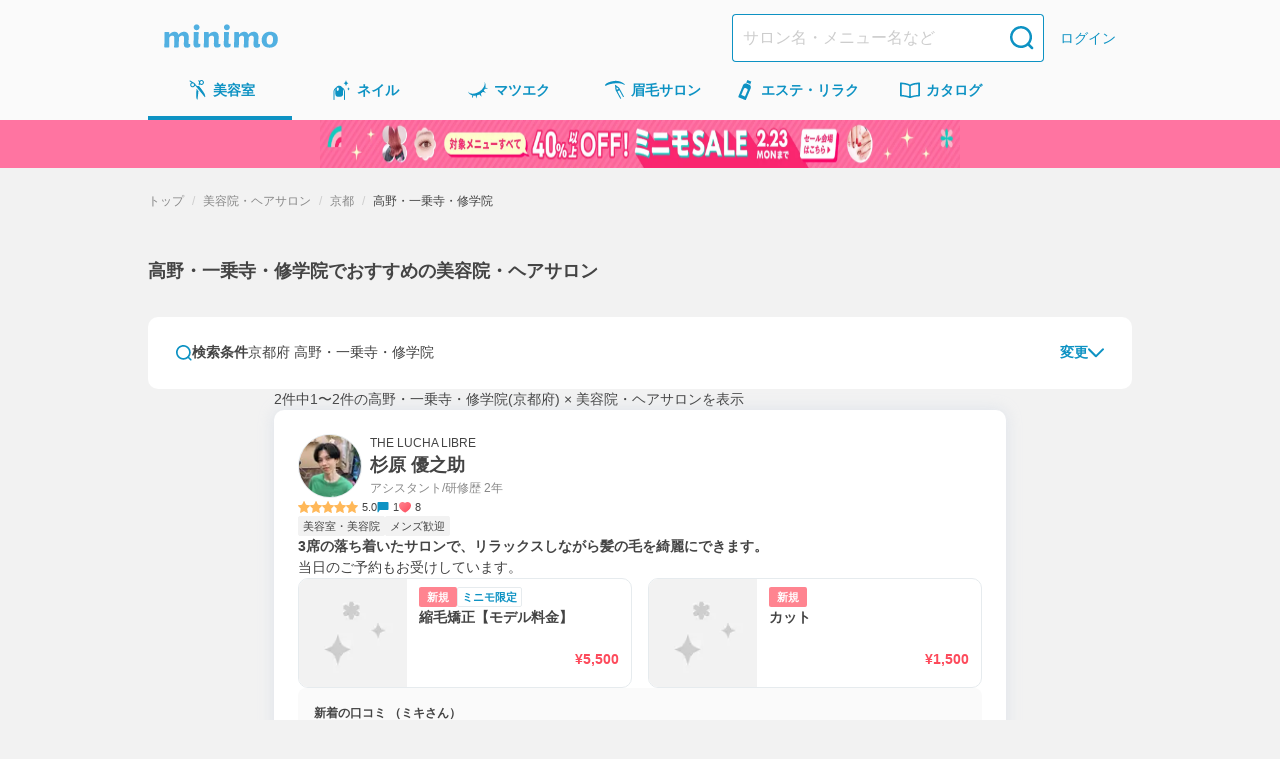

--- FILE ---
content_type: text/html; charset=utf-8
request_url: https://minimodel.jp/list/1/26/243/0
body_size: 51402
content:
<!DOCTYPE html><html lang="ja"><head><meta charSet="utf-8"/><meta name="viewport" content="width=device-width, initial-scale=1"/><link rel="preload" as="image" imageSrcSet="https://d1razp3bffbdru.cloudfront.net/c/f=webp:auto,w=750,through=auto/web/header_banner/20220307/hair.png 1x, https://d1razp3bffbdru.cloudfront.net/c/f=webp:auto,w=1920,through=auto/web/header_banner/20220307/hair.png 2x"/><link rel="stylesheet" href="/_next/static/css/91f86875c2cd9b11.css" data-precedence="next"/><link rel="stylesheet" href="/_next/static/css/34e735694fe6bed4.css" data-precedence="next"/><link rel="stylesheet" href="/_next/static/css/db0caaac63de3620.css" data-precedence="next"/><link rel="stylesheet" href="/_next/static/css/1351baf08099354b.css" data-precedence="next"/><link rel="stylesheet" href="/_next/static/css/1e3851389eca55fa.css" data-precedence="next"/><link rel="stylesheet" href="/_next/static/css/b2c7898fe02f76e3.css" data-precedence="next"/><link rel="stylesheet" href="/_next/static/css/184640492efd0888.css" data-precedence="next"/><link rel="stylesheet" href="/_next/static/css/acce4ebf8e627e92.css" data-precedence="next"/><link rel="stylesheet" href="/_next/static/css/49faad0b0dae1d79.css" data-precedence="next"/><link rel="stylesheet" href="/_next/static/css/e0d984dfe9419a5e.css" data-precedence="next"/><link rel="stylesheet" href="/_next/static/css/8448bca03d013eec.css" data-precedence="next"/><link rel="stylesheet" href="/_next/static/css/d247e2101092bac7.css" data-precedence="next"/><link rel="stylesheet" href="/_next/static/css/343d3f9bc4d5f3bb.css" data-precedence="next"/><link rel="stylesheet" href="/_next/static/css/92db9d43e197eb5a.css" data-precedence="next"/><link rel="preload" as="script" fetchPriority="low" href="/_next/static/chunks/webpack-3635851585038c8b.js"/><script src="/_next/static/chunks/4bd1b696-4c93d2f6fc84b4f4.js" async=""></script><script src="/_next/static/chunks/9303-748cfeb96d3e7315.js" async=""></script><script src="/_next/static/chunks/main-app-4042827f8ad948c5.js" async=""></script><script src="/_next/static/chunks/3063-58854fafbb775f5d.js" async=""></script><script src="/_next/static/chunks/5249-797284a747dcb6e5.js" async=""></script><script src="/_next/static/chunks/7766-0a8d8f7477c0e5e8.js" async=""></script><script src="/_next/static/chunks/app/global-error-57cd9505104f2e8d.js" async=""></script><script src="/_next/static/chunks/6874-1f0212fe5937cb61.js" async=""></script><script src="/_next/static/chunks/6160-d22ce589f703bfd2.js" async=""></script><script src="/_next/static/chunks/3238-9774b8bbb56a5545.js" async=""></script><script src="/_next/static/chunks/1173-e724e46cfe70fbef.js" async=""></script><script src="/_next/static/chunks/2362-fe9fe9fc310f4cad.js" async=""></script><script src="/_next/static/chunks/app/(default)/layout-7e2ca818f52178ff.js" async=""></script><script src="/_next/static/chunks/141-2b846b0a5a3a194a.js" async=""></script><script src="/_next/static/chunks/4256-1321602750c7220b.js" async=""></script><script src="/_next/static/chunks/3505-60eb92df1b81decc.js" async=""></script><script src="/_next/static/chunks/1887-ff51b5194a9f316a.js" async=""></script><script src="/_next/static/chunks/1214-843827b942873248.js" async=""></script><script src="/_next/static/chunks/2470-c13dd3a820a55e5e.js" async=""></script><script src="/_next/static/chunks/4510-53601639431e3a02.js" async=""></script><script src="/_next/static/chunks/8381-636b72ae5ff34b1c.js" async=""></script><script src="/_next/static/chunks/8145-80de2da0c293c45f.js" async=""></script><script src="/_next/static/chunks/app/(default)/list/%5B...slug%5D/page-cfde53c97a6ca63a.js" async=""></script><script src="/_next/static/chunks/9476-4930cd63bedecd7b.js" async=""></script><script src="/_next/static/chunks/app/layout-e4e9bf5af33cfd9f.js" async=""></script><script src="/_next/static/chunks/app/error-997b09010bf2955b.js" async=""></script><title>高野・一乗寺・修学院でおすすめの美容院・ヘアサロン＆人気ヘアスタイリスト予約(京都府) - ミニモ</title><meta name="description" content="高野・一乗寺・修学院でおすすめの美容院・美容室・ヘアサロンを簡単ネット予約！元田中駅周辺や、自宅や職場近くで評判のいいサロンを探せます。ミニモなら人気ヘアスタイリストのお得情報や限定施術メニューも見つかる！"/><meta name="keywords" content="美容院・ヘアサロン,京都府,高野・一乗寺・修学院"/><meta name="robots" content="max-image-preview:large"/><link rel="canonical" href="https://minimodel.jp/list/1/26/243/0"/><meta property="fb:app_id" content="628665793846243"/><meta name="format-detection" content="telephone=no"/><meta name="msvalidate.01" content="E79ABCFD96D13E375F57054E5648887D"/><meta property="og:title" content="高野・一乗寺・修学院でおすすめの美容院・ヘアサロン＆人気ヘアスタイリスト予約(京都府) - ミニモ"/><meta property="og:description" content="高野・一乗寺・修学院でおすすめの美容院・美容室・ヘアサロンを簡単ネット予約！元田中駅周辺や、自宅や職場近くで評判のいいサロンを探せます。ミニモなら人気ヘアスタイリストのお得情報や限定施術メニューも見つかる！"/><meta property="og:url" content="https://minimodel.jp/list/1/26/243/0"/><meta property="og:site_name" content="minimo(ミニモ)｜美容院・美容室・サロンのスタッフを予約"/><meta property="og:locale" content="ja_JP"/><meta property="og:image" content="https://d1razp3bffbdru.cloudfront.net/web/minimo_ogp_2023.jpg"/><meta property="og:type" content="website"/><meta name="twitter:card" content="summary_large_image"/><meta name="twitter:site" content="@minimojp"/><meta name="twitter:title" content="高野・一乗寺・修学院でおすすめの美容院・ヘアサロン＆人気ヘアスタイリスト予約(京都府) - ミニモ"/><meta name="twitter:description" content="高野・一乗寺・修学院でおすすめの美容院・美容室・ヘアサロンを簡単ネット予約！元田中駅周辺や、自宅や職場近くで評判のいいサロンを探せます。ミニモなら人気ヘアスタイリストのお得情報や限定施術メニューも見つかる！"/><meta name="twitter:image" content="https://d1razp3bffbdru.cloudfront.net/web/minimo_ogp_2023.jpg"/><link rel="icon" href="/img/favicon.ico"/><link rel="apple-touch-icon" href="/apple-touch-icon.png"/><script>document.querySelectorAll('body link[rel="icon"], body link[rel="apple-touch-icon"]').forEach(el => document.head.appendChild(el))</script><script src="/_next/static/chunks/polyfills-42372ed130431b0a.js" noModule=""></script></head><body><!--$--><noscript><iframe title="gtm-iframe" src="https://www.googletagmanager.com/ns.html?id=GTM-NGWL4VP" height="0" width="0" style="display:none;visibility:hidden"></iframe></noscript><!--/$--><div class="PageLayoutContainer_pageLayout__ggZ7g PageLayoutContainer_pageLayoutOverflow__v_LX0"><div class="PageLayout_pageLayoutHeader__qrCrN"><header class="Header_header__5kQxi"><div class="Header_inner__oGjVT"><div class="HeaderLogoDescription_logoDescription__EJNgq"><div class="HeaderBrandLogo_brand__W0up3"><a class="HeaderBrandLogo_brandLink__a4rVr" href="/"><img alt="minimo ミニモ" loading="lazy" width="114" height="24" decoding="async" data-nimg="1" class="HeaderBrandLogo_brandLogo__7K2zf" style="color:transparent" srcSet="https://dkctzvsdslydq.cloudfront.net/c/f=webp:auto,w=128,through=auto/_next/static/media/logo.ce5e5d5d.svg 1x, https://dkctzvsdslydq.cloudfront.net/c/f=webp:auto,w=256,through=auto/_next/static/media/logo.ce5e5d5d.svg 2x" src="https://dkctzvsdslydq.cloudfront.net/c/f=webp:auto,w=256,through=auto/_next/static/media/logo.ce5e5d5d.svg"/></a></div></div><div class="Header_nav__qN1TX"><div class="Header_searchForm__WdUMP Header_hiddenPc__HBP9K"><form class="HeaderSearchForm_headerSearchForm__YZlpc" action="/search" method="GET"><input type="hidden" name="search_from" value="header"/><input type="search" placeholder="サロン名・メニュー名など" class="HeaderSearchForm_input__tYROb" name="keyword" value=""/><button type="submit" class="HeaderSearchForm_submit__sd2Pq"><span data-testid="icon" data-test-type="search" data-test-size="medium" data-test-color="primary" class="Icon_icon__ZgF26 icon_search__7HF7Q color_primary__Ye0T1 size_medium__qVYM3"></span></button></form></div><a class="HeaderLogin_link__uMxT6" href="/customer/login">ログイン</a></div></div></header><div class=""><nav class="GlobalNavigation_globalNavigation__qAVyc" aria-label="コンテンツ全体"><ul class="GlobalNavigation_categoryList__clvGl"><li class="GlobalNavigation_categoryItem__LeHHm"><!--$--><div class="GlobalNavigationItem_globalNavigationItem__H4ejf GlobalNavigationItem_isCurrent__rE0hh"><a class="GlobalNavigationItem_link__f26T5" aria-current="page" data-testid="global-navigation-item_hair" href="/hair"><div class="GlobalNavigationItem_icon__9XgWk"><span data-testid="icon" data-test-type="hair" data-test-size="small" data-test-color="primary" class="Icon_icon__ZgF26 icon_hair__Wq38F color_primary__Ye0T1 size_small__BhEeg"></span></div><span class="GlobalNavigationItem_linkText__7IyoV GlobalNavigationItem_hiddenSp__vrUV4">美容室</span><span class="GlobalNavigationItem_linkText__7IyoV GlobalNavigationItem_hiddenPc__tC4EU">美容室</span></a></div><!--/$--></li><li class="GlobalNavigation_categoryItem__LeHHm"><!--$--><div class="GlobalNavigationItem_globalNavigationItem__H4ejf"><a class="GlobalNavigationItem_link__f26T5" data-testid="global-navigation-item_nail" href="/nail"><div class="GlobalNavigationItem_icon__9XgWk"><span data-testid="icon" data-test-type="nail" data-test-size="small" data-test-color="primary" class="Icon_icon__ZgF26 icon_nail__wdtco color_primary__Ye0T1 size_small__BhEeg"></span></div><span class="GlobalNavigationItem_linkText__7IyoV GlobalNavigationItem_hiddenSp__vrUV4">ネイル</span><span class="GlobalNavigationItem_linkText__7IyoV GlobalNavigationItem_hiddenPc__tC4EU">ネイル</span></a></div><!--/$--></li><li class="GlobalNavigation_categoryItem__LeHHm"><!--$--><div class="GlobalNavigationItem_globalNavigationItem__H4ejf"><a class="GlobalNavigationItem_link__f26T5" data-testid="global-navigation-item_eyelash" href="/eyelash"><div class="GlobalNavigationItem_icon__9XgWk"><span data-testid="icon" data-test-type="eyelash" data-test-size="small" data-test-color="primary" class="Icon_icon__ZgF26 icon_eyelash__bnV4X color_primary__Ye0T1 size_small__BhEeg"></span></div><span class="GlobalNavigationItem_linkText__7IyoV GlobalNavigationItem_hiddenSp__vrUV4">マツエク</span><span class="GlobalNavigationItem_linkText__7IyoV GlobalNavigationItem_hiddenPc__tC4EU">マツエク</span></a></div><!--/$--></li><li class="GlobalNavigation_categoryItem__LeHHm"><!--$--><div class="GlobalNavigationItem_globalNavigationItem__H4ejf"><a class="GlobalNavigationItem_link__f26T5" data-testid="global-navigation-item_eyebrow" href="/eyebrow"><div class="GlobalNavigationItem_icon__9XgWk"><span data-testid="icon" data-test-type="eyebrow" data-test-size="small" data-test-color="primary" class="Icon_icon__ZgF26 icon_eyebrow__Vqwea color_primary__Ye0T1 size_small__BhEeg"></span></div><span class="GlobalNavigationItem_linkText__7IyoV GlobalNavigationItem_hiddenSp__vrUV4">眉毛サロン</span><span class="GlobalNavigationItem_linkText__7IyoV GlobalNavigationItem_hiddenPc__tC4EU">眉毛サロン</span></a></div><!--/$--></li><li class="GlobalNavigation_categoryItem__LeHHm"><!--$--><div class="GlobalNavigationItem_globalNavigationItem__H4ejf"><a class="GlobalNavigationItem_link__f26T5" data-testid="global-navigation-item_esthetic" href="/esthetic"><div class="GlobalNavigationItem_icon__9XgWk"><span data-testid="icon" data-test-type="esthetic" data-test-size="small" data-test-color="primary" class="Icon_icon__ZgF26 icon_esthetic__gipHR color_primary__Ye0T1 size_small__BhEeg"></span></div><span class="GlobalNavigationItem_linkText__7IyoV GlobalNavigationItem_hiddenSp__vrUV4">エステ・リラク</span><span class="GlobalNavigationItem_linkText__7IyoV GlobalNavigationItem_hiddenPc__tC4EU">エステ</span></a></div><!--/$--></li><li class="GlobalNavigation_categoryItem__LeHHm"><!--$--><div class="GlobalNavigationItem_globalNavigationItem__H4ejf"><a href="/catalogue/hair" class="GlobalNavigationItem_link__f26T5" data-testid="global-navigation-item_book"><div class="GlobalNavigationItem_icon__9XgWk"><span data-testid="icon" data-test-type="book" data-test-size="small" data-test-color="primary" class="Icon_icon__ZgF26 icon_book__t9zKD color_primary__Ye0T1 size_small__BhEeg"></span></div><span class="GlobalNavigationItem_linkText__7IyoV GlobalNavigationItem_hiddenSp__vrUV4">カタログ</span><span class="GlobalNavigationItem_linkText__7IyoV GlobalNavigationItem_hiddenPc__tC4EU">カタログ</span></a></div><!--/$--></li></ul></nav></div><a href="https://promotion.minimodel.jp/special_features/2026-spring-sale?from=sale_banner" class="SpecialFeatureBanner_anchor__rBO9R"><div class="SpecialFeatureBanner_banner__L8ox8" style="--special-feature-banner-bg:#FF74A1"><picture><source media="(min-width: 640px)" srcSet="https://dkctzvsdslydq.cloudfront.net/c/f=webp:auto,w=2048,through=auto/_next/static/media/special-feature-banner-for-pc.07ebfdae.png" width="984" height="48"/><img alt="40%以上オフ！ミニモSALE" loading="eager" width="640" height="48" decoding="async" style="color:transparent" srcSet="https://dkctzvsdslydq.cloudfront.net/c/f=webp:auto,w=640,through=auto/_next/static/media/special-feature-banner-for-sp.16035454.png 1x, https://dkctzvsdslydq.cloudfront.net/c/f=webp:auto,w=1920,through=auto/_next/static/media/special-feature-banner-for-sp.16035454.png 2x" src="https://dkctzvsdslydq.cloudfront.net/c/f=webp:auto,w=1920,through=auto/_next/static/media/special-feature-banner-for-sp.16035454.png" class="SpecialFeatureBanner_image___X8zo"/></picture></div></a></div><main class="PageLayout_pageLayoutMain__28EMi"><div class="page_frame__OGi8C"><h1 class="ListPageTitle_title__fYqmd">高野・一乗寺・修学院でおすすめの美容院・ヘアサロン</h1><div class="page_contents__eG99t"><div class="Stack_flex___eBCC Stack_column__0VPuV Stack_base-SizeMd__Kn85k Stack_bp__3Nls2 Stack_small-SizeXL__K0Klr" data-testid="flexbox"><section><div class="SearchForm_searchForm__K_6t3"><div class="SearchForm_editButton__Tj_Tw"><button type="button" class="SearchExpandableHeaderButton_searchEditButton__xhqfJ GTM_search_expandable_header_button__open" data-testid="search-expandable-header-button"><span data-testid="icon" data-test-type="search" data-test-size="xSmall" data-test-color="primary" class="Icon_icon__ZgF26 icon_search__7HF7Q color_primary__Ye0T1 size_xSmall___d3ip"></span><span class="SearchExpandableHeaderButton_searchText__5FjFo">検索条件</span><span class="SearchExpandableHeaderButton_searchFilterText__XMG4r" data-testid="search-expandable-header-button-text">京都府 高野・一乗寺・修学院</span><div class="SearchExpandableHeaderButton_expand__XHZUu"><span class="SearchExpandableHeaderButton_editText__BMYmH">変更</span><span data-testid="icon" data-test-type="chevronDown" data-test-size="xSmall" data-test-color="primary" class="Icon_icon__ZgF26 icon_chevronDown__7doku color_primary__Ye0T1 size_xSmall___d3ip"></span></div></button></div></div><div id="search-place-modal" aria-hidden="true" class="BaseModal_wrap__0pK_I"><div class="Modal_overlay__k8pwf" tabindex="-1" data-micromodal-close="true"><div role="dialog" class="SearchBaseModal_modal__87HNh" aria-modal="true"><div class="SearchBaseModal_header__ivsZI"><div class="SearchBaseModal_headerContent__LDi9K"><p class="SearchBaseModal_title___FOKh">場所から探す</p><button class="SearchBaseModal_closeButton__s15m1 GTM_search_place_modal__close"><span data-testid="icon" data-test-type="xmark" data-test-size="xSmall" data-test-color="primary" class="Icon_icon__ZgF26 icon_xmark__OSZSz color_primary__Ye0T1 size_xSmall___d3ip"></span></button></div></div><div class="SearchBaseModal_content__FfNGA"><form class="PlaceInputForm_form__d5nsG" action="/search" method="get"><div class="Stack_flex___eBCC Stack_column__0VPuV Stack_base-SizeSm__6jusb Stack_vfill__ZMfhG Stack_bp__3Nls2 Stack_medium-SizeL__t3Tfc" data-testid="flexbox"><div class="SearchConditionSummary_container__4TBdW"><div class="SearchConditionSummary_content__vpmMq"><span class="SearchConditionSummary_title___FF2B">場所を入力して探す</span></div><button type="button" class="SearchConditionSummary_clearButton__0eCHJ GTM_search_place_modal__clear">選択解除</button></div><div class="PlaceInputForm_container__CfLju"><div class="Stack_flex___eBCC Stack_column__0VPuV Stack_base-SizeMd__Kn85k Stack_vfill__ZMfhG Stack_bp__3Nls2 Stack_medium-SizeL__t3Tfc" data-testid="flexbox"><div><div class="SelectableButton_container__Y9ybh"><label class="SelectableButton_button__1OrKj GTM_search_place_modal__current_location"><input type="checkbox" class="SelectableButton_input__b96Bm" name="current_location_button"/>現在地</label></div></div><div class="PlaceInputForm_inputs__dQIFJ"><div class="AreaTextInput_container__qOXW2"><input class="AreaTextInput_input__sx5CO" type="search" placeholder="駅名/地名" name="area"/><button class="AreaInputClearButton_button__NWNSn" type="button"><div class="AreaInputClearButton_icon__X7qG4"><span data-testid="icon" data-test-type="closeCircle" data-test-size="xSmall" data-test-color="disabled" class="Icon_icon__ZgF26 icon_closeCircle__2CS9x color_disabled__LhQV9 size_xSmall___d3ip"></span></div></button></div><div class="PlaceInputForm_content__Oiu4b"><div class="PlaceInputForm_secondaryInputs__w4bW5"><div class="Stack_flex___eBCC Stack_column__0VPuV Stack_base-SizeL__xWUdQ Stack_fill__jf5xE" data-testid="flexbox"><div class="PlaceInputForm_button__fngCx"><div class="SearchSubmitBlockButton_container__Pg0Ri"><button class="BlockButton_blockButton__z6_qD BlockButton_primary__D72Si BlockButton_radius-small__j2jWf GTM_search_place_modal__submit" type="submit">決定</button></div></div></div></div></div></div></div></div></div></form></div></div></div></div><div id="search-menu-modal" aria-hidden="true" class="BaseModal_wrap__0pK_I"><div class="Modal_overlay__k8pwf" tabindex="-1" data-micromodal-close="true"><div role="dialog" class="SearchBaseModal_modal__87HNh" aria-modal="true"><div class="SearchBaseModal_header__ivsZI"><div class="SearchBaseModal_headerContent__LDi9K"><p class="SearchBaseModal_title___FOKh">メニューから探す</p><button class="SearchBaseModal_closeButton__s15m1 GTM_search_menu_modal__close"><span data-testid="icon" data-test-type="xmark" data-test-size="xSmall" data-test-color="primary" class="Icon_icon__ZgF26 icon_xmark__OSZSz color_primary__Ye0T1 size_xSmall___d3ip"></span></button></div></div><div class="SearchBaseModal_content__FfNGA"><form class="MenuTypeForm_container__iOM6t" aria-label="メニュータイプ選択フォーム"><div class="SearchConditionSummary_container__4TBdW"><div class="SearchConditionSummary_content__vpmMq"><span class="SearchConditionSummary_title___FF2B">詳細を指定して探す</span></div><button type="button" class="SearchConditionSummary_clearButton__0eCHJ GTM_search_menu_modal__clear SearchConditionSummary_isDisabled__CsFwk" disabled="">選択解除</button></div><div class="MenuTypeForm_menuTypeContainer__e37S3"><div class="Stack_flex___eBCC Stack_column__0VPuV Stack_base-SizeMd__Kn85k Stack_bp__3Nls2 Stack_medium-SizeL__t3Tfc" data-testid="flexbox"><div class="MenuTypeInput_menuTypes__zXZN_"><label class="MenuTypeInputButton_container__IIOFI"><input type="checkbox" class="MenuTypeInputButton_hiddenCheckbox__fd_Nt" name="menu_type.1" value="1"/><span class="MenuTypeInputButton_button__2d1lo">カット</span></label><label class="MenuTypeInputButton_container__IIOFI"><input type="checkbox" class="MenuTypeInputButton_hiddenCheckbox__fd_Nt" name="menu_type.2" value="2"/><span class="MenuTypeInputButton_button__2d1lo">ヘアカラー</span></label><label class="MenuTypeInputButton_container__IIOFI"><input type="checkbox" class="MenuTypeInputButton_hiddenCheckbox__fd_Nt" name="menu_type.3" value="3"/><span class="MenuTypeInputButton_button__2d1lo">パーマ</span></label><label class="MenuTypeInputButton_container__IIOFI"><input type="checkbox" class="MenuTypeInputButton_hiddenCheckbox__fd_Nt" name="menu_type.4" value="4"/><span class="MenuTypeInputButton_button__2d1lo">縮毛矯正</span></label><label class="MenuTypeInputButton_container__IIOFI"><input type="checkbox" class="MenuTypeInputButton_hiddenCheckbox__fd_Nt" name="menu_type.5" value="5"/><span class="MenuTypeInputButton_button__2d1lo">トリートメント</span></label><label class="MenuTypeInputButton_container__IIOFI"><input type="checkbox" class="MenuTypeInputButton_hiddenCheckbox__fd_Nt" name="menu_type.11" value="11"/><span class="MenuTypeInputButton_button__2d1lo">エクステ</span></label><label class="MenuTypeInputButton_container__IIOFI"><input type="checkbox" class="MenuTypeInputButton_hiddenCheckbox__fd_Nt" name="menu_type.6" value="6"/><span class="MenuTypeInputButton_button__2d1lo">ヘッドスパ</span></label><label class="MenuTypeInputButton_container__IIOFI"><input type="checkbox" class="MenuTypeInputButton_hiddenCheckbox__fd_Nt" name="menu_type.13" value="13"/><span class="MenuTypeInputButton_button__2d1lo">ヘアセット</span></label></div></div></div><div class="MenuTypeForm_footer__g75gb"><div class="SearchSubmitBlockButton_container__Pg0Ri"><button class="BlockButton_blockButton__z6_qD BlockButton_primary__D72Si BlockButton_radius-small__j2jWf GTM_search_menu_modal__submit" type="submit">決定</button></div></div></form></div></div></div></div><div id="search-calendar-modal" aria-hidden="true" class="BaseModal_wrap__0pK_I"><div class="Modal_overlay__k8pwf" tabindex="-1" data-micromodal-close="true"><div role="dialog" class="SearchBaseModal_modal__87HNh" aria-modal="true"><div class="SearchBaseModal_header__ivsZI"><div class="SearchBaseModal_headerContent__LDi9K"><p class="SearchBaseModal_title___FOKh">日時から探す</p><button class="SearchBaseModal_closeButton__s15m1 GTM_search_calendar_modal__close"><span data-testid="icon" data-test-type="xmark" data-test-size="xSmall" data-test-color="primary" class="Icon_icon__ZgF26 icon_xmark__OSZSz color_primary__Ye0T1 size_xSmall___d3ip"></span></button></div></div><div class="SearchBaseModal_content__FfNGA"><form id="search-calendar-modal-form" class="SearchCalendarModal_formContainer__jmjRM"><div class="SearchConditionSummary_container__4TBdW"><div class="SearchConditionSummary_content__vpmMq"><span class="SearchConditionSummary_title___FF2B">設定した日時</span><span class="SearchConditionSummary_text__rosA1">未設定</span></div><button type="button" class="SearchConditionSummary_clearButton__0eCHJ GTM_search_calendar_modal__clear SearchConditionSummary_isDisabled__CsFwk" disabled="">選択解除</button></div><div class="SearchCalendarWithTime_container__hThxv"><div class="SearchCalendarWithTime_calendar__vmlTa"><div class="splide SearchCalendar_container__9Np8G" aria-label="カレンダー"><div class="splide__track"><ul class="splide__list"><li class="splide__slide SearchCalendar_slide__Afojg"><div class="Stack_flex___eBCC Stack_column__0VPuV Stack_base-SizeML__iATjz" data-testid="flexbox"><p class="MonthlyCalendar_title__fqStG">2026年1月</p><table class="MonthlyCalendar_table__DKlDL"><thead class="MonthlyCalendar_tableThead__ovl6B"><tr><th class="MonthlyCalendar_sunday__6zi52">日</th><th>月</th><th>火</th><th>水</th><th>木</th><th>金</th><th class="MonthlyCalendar_saturday__p5kR_">土</th></tr></thead><tbody><tr class="MonthlyCalendar_bodyRow__uA_Op"><td class="MonthlyCalendar_tableBodyData__EKXrk"></td><td class="MonthlyCalendar_tableBodyData__EKXrk"></td><td class="MonthlyCalendar_tableBodyData__EKXrk"></td><td class="MonthlyCalendar_tableBodyData__EKXrk"></td><td class="MonthlyCalendar_tableBodyData__EKXrk"><button type="button" class="Day_day__3ZIYI" disabled="">1</button></td><td class="MonthlyCalendar_tableBodyData__EKXrk"><button type="button" class="Day_day__3ZIYI" disabled="">2</button></td><td class="MonthlyCalendar_tableBodyData__EKXrk"><button type="button" class="Day_day__3ZIYI" disabled="">3</button></td></tr><tr class="MonthlyCalendar_bodyRow__uA_Op"><td class="MonthlyCalendar_tableBodyData__EKXrk"><button type="button" class="Day_day__3ZIYI" disabled="">4</button></td><td class="MonthlyCalendar_tableBodyData__EKXrk"><button type="button" class="Day_day__3ZIYI" disabled="">5</button></td><td class="MonthlyCalendar_tableBodyData__EKXrk"><button type="button" class="Day_day__3ZIYI" disabled="">6</button></td><td class="MonthlyCalendar_tableBodyData__EKXrk"><button type="button" class="Day_day__3ZIYI" disabled="">7</button></td><td class="MonthlyCalendar_tableBodyData__EKXrk"><button type="button" class="Day_day__3ZIYI" disabled="">8</button></td><td class="MonthlyCalendar_tableBodyData__EKXrk"><button type="button" class="Day_day__3ZIYI" disabled="">9</button></td><td class="MonthlyCalendar_tableBodyData__EKXrk"><button type="button" class="Day_day__3ZIYI" disabled="">10</button></td></tr><tr class="MonthlyCalendar_bodyRow__uA_Op"><td class="MonthlyCalendar_tableBodyData__EKXrk"><button type="button" class="Day_day__3ZIYI" disabled="">11</button></td><td class="MonthlyCalendar_tableBodyData__EKXrk"><button type="button" class="Day_day__3ZIYI" disabled="">12</button></td><td class="MonthlyCalendar_tableBodyData__EKXrk"><button type="button" class="Day_day__3ZIYI" disabled="">13</button></td><td class="MonthlyCalendar_tableBodyData__EKXrk"><button type="button" class="Day_day__3ZIYI" disabled="">14</button></td><td class="MonthlyCalendar_tableBodyData__EKXrk"><button type="button" class="Day_day__3ZIYI" disabled="">15</button></td><td class="MonthlyCalendar_tableBodyData__EKXrk"><button type="button" class="Day_day__3ZIYI" disabled="">16</button></td><td class="MonthlyCalendar_tableBodyData__EKXrk"><button type="button" class="Day_day__3ZIYI" disabled="">17</button></td></tr><tr class="MonthlyCalendar_bodyRow__uA_Op"><td class="MonthlyCalendar_tableBodyData__EKXrk"><button type="button" class="Day_day__3ZIYI" disabled="">18</button></td><td class="MonthlyCalendar_tableBodyData__EKXrk"><button type="button" class="Day_day__3ZIYI" disabled="">19</button></td><td class="MonthlyCalendar_tableBodyData__EKXrk"><button type="button" class="Day_day__3ZIYI" disabled="">20</button></td><td class="MonthlyCalendar_tableBodyData__EKXrk"><button type="button" class="Day_day__3ZIYI" disabled="">21</button></td><td class="MonthlyCalendar_tableBodyData__EKXrk"><button type="button" class="Day_day__3ZIYI" disabled="">22</button></td><td class="MonthlyCalendar_tableBodyData__EKXrk"><button type="button" class="Day_day__3ZIYI" disabled="">23</button></td><td class="MonthlyCalendar_tableBodyData__EKXrk"><button type="button" class="Day_day__3ZIYI" disabled="">24</button></td></tr><tr class="MonthlyCalendar_bodyRow__uA_Op"><td class="MonthlyCalendar_tableBodyData__EKXrk"><button type="button" class="Day_day__3ZIYI" disabled="">25</button></td><td class="MonthlyCalendar_tableBodyData__EKXrk"><button type="button" class="Day_day__3ZIYI" disabled="">26</button></td><td class="MonthlyCalendar_tableBodyData__EKXrk"><button type="button" class="Day_day__3ZIYI" disabled="">27</button></td><td class="MonthlyCalendar_tableBodyData__EKXrk"><button type="button" class="Day_day__3ZIYI" disabled="">28</button></td><td class="MonthlyCalendar_tableBodyData__EKXrk"><button type="button" class="Day_day__3ZIYI" disabled="">29</button></td><td class="MonthlyCalendar_tableBodyData__EKXrk"><button type="button" class="Day_day__3ZIYI">30</button></td><td class="MonthlyCalendar_tableBodyData__EKXrk"><button type="button" class="Day_day__3ZIYI">31</button></td></tr></tbody></table></div></li><li class="splide__slide SearchCalendar_slide__Afojg"><div class="Stack_flex___eBCC Stack_column__0VPuV Stack_base-SizeML__iATjz" data-testid="flexbox"><p class="MonthlyCalendar_title__fqStG">2026年2月</p><table class="MonthlyCalendar_table__DKlDL"><thead class="MonthlyCalendar_tableThead__ovl6B"><tr><th class="MonthlyCalendar_sunday__6zi52">日</th><th>月</th><th>火</th><th>水</th><th>木</th><th>金</th><th class="MonthlyCalendar_saturday__p5kR_">土</th></tr></thead><tbody><tr class="MonthlyCalendar_bodyRow__uA_Op"><td class="MonthlyCalendar_tableBodyData__EKXrk"><button type="button" class="Day_day__3ZIYI">1</button></td><td class="MonthlyCalendar_tableBodyData__EKXrk"><button type="button" class="Day_day__3ZIYI">2</button></td><td class="MonthlyCalendar_tableBodyData__EKXrk"><button type="button" class="Day_day__3ZIYI">3</button></td><td class="MonthlyCalendar_tableBodyData__EKXrk"><button type="button" class="Day_day__3ZIYI">4</button></td><td class="MonthlyCalendar_tableBodyData__EKXrk"><button type="button" class="Day_day__3ZIYI">5</button></td><td class="MonthlyCalendar_tableBodyData__EKXrk"><button type="button" class="Day_day__3ZIYI">6</button></td><td class="MonthlyCalendar_tableBodyData__EKXrk"><button type="button" class="Day_day__3ZIYI">7</button></td></tr><tr class="MonthlyCalendar_bodyRow__uA_Op"><td class="MonthlyCalendar_tableBodyData__EKXrk"><button type="button" class="Day_day__3ZIYI">8</button></td><td class="MonthlyCalendar_tableBodyData__EKXrk"><button type="button" class="Day_day__3ZIYI">9</button></td><td class="MonthlyCalendar_tableBodyData__EKXrk"><button type="button" class="Day_day__3ZIYI">10</button></td><td class="MonthlyCalendar_tableBodyData__EKXrk"><button type="button" class="Day_day__3ZIYI">11</button></td><td class="MonthlyCalendar_tableBodyData__EKXrk"><button type="button" class="Day_day__3ZIYI">12</button></td><td class="MonthlyCalendar_tableBodyData__EKXrk"><button type="button" class="Day_day__3ZIYI">13</button></td><td class="MonthlyCalendar_tableBodyData__EKXrk"><button type="button" class="Day_day__3ZIYI">14</button></td></tr><tr class="MonthlyCalendar_bodyRow__uA_Op"><td class="MonthlyCalendar_tableBodyData__EKXrk"><button type="button" class="Day_day__3ZIYI">15</button></td><td class="MonthlyCalendar_tableBodyData__EKXrk"><button type="button" class="Day_day__3ZIYI">16</button></td><td class="MonthlyCalendar_tableBodyData__EKXrk"><button type="button" class="Day_day__3ZIYI">17</button></td><td class="MonthlyCalendar_tableBodyData__EKXrk"><button type="button" class="Day_day__3ZIYI">18</button></td><td class="MonthlyCalendar_tableBodyData__EKXrk"><button type="button" class="Day_day__3ZIYI">19</button></td><td class="MonthlyCalendar_tableBodyData__EKXrk"><button type="button" class="Day_day__3ZIYI">20</button></td><td class="MonthlyCalendar_tableBodyData__EKXrk"><button type="button" class="Day_day__3ZIYI">21</button></td></tr><tr class="MonthlyCalendar_bodyRow__uA_Op"><td class="MonthlyCalendar_tableBodyData__EKXrk"><button type="button" class="Day_day__3ZIYI">22</button></td><td class="MonthlyCalendar_tableBodyData__EKXrk"><button type="button" class="Day_day__3ZIYI">23</button></td><td class="MonthlyCalendar_tableBodyData__EKXrk"><button type="button" class="Day_day__3ZIYI">24</button></td><td class="MonthlyCalendar_tableBodyData__EKXrk"><button type="button" class="Day_day__3ZIYI">25</button></td><td class="MonthlyCalendar_tableBodyData__EKXrk"><button type="button" class="Day_day__3ZIYI">26</button></td><td class="MonthlyCalendar_tableBodyData__EKXrk"><button type="button" class="Day_day__3ZIYI">27</button></td><td class="MonthlyCalendar_tableBodyData__EKXrk"><button type="button" class="Day_day__3ZIYI">28</button></td></tr></tbody></table></div></li><li class="splide__slide SearchCalendar_slide__Afojg"><div class="Stack_flex___eBCC Stack_column__0VPuV Stack_base-SizeML__iATjz" data-testid="flexbox"><p class="MonthlyCalendar_title__fqStG">2026年3月</p><table class="MonthlyCalendar_table__DKlDL"><thead class="MonthlyCalendar_tableThead__ovl6B"><tr><th class="MonthlyCalendar_sunday__6zi52">日</th><th>月</th><th>火</th><th>水</th><th>木</th><th>金</th><th class="MonthlyCalendar_saturday__p5kR_">土</th></tr></thead><tbody><tr class="MonthlyCalendar_bodyRow__uA_Op"><td class="MonthlyCalendar_tableBodyData__EKXrk"><button type="button" class="Day_day__3ZIYI">1</button></td><td class="MonthlyCalendar_tableBodyData__EKXrk"><button type="button" class="Day_day__3ZIYI">2</button></td><td class="MonthlyCalendar_tableBodyData__EKXrk"><button type="button" class="Day_day__3ZIYI">3</button></td><td class="MonthlyCalendar_tableBodyData__EKXrk"><button type="button" class="Day_day__3ZIYI">4</button></td><td class="MonthlyCalendar_tableBodyData__EKXrk"><button type="button" class="Day_day__3ZIYI">5</button></td><td class="MonthlyCalendar_tableBodyData__EKXrk"><button type="button" class="Day_day__3ZIYI">6</button></td><td class="MonthlyCalendar_tableBodyData__EKXrk"><button type="button" class="Day_day__3ZIYI">7</button></td></tr><tr class="MonthlyCalendar_bodyRow__uA_Op"><td class="MonthlyCalendar_tableBodyData__EKXrk"><button type="button" class="Day_day__3ZIYI">8</button></td><td class="MonthlyCalendar_tableBodyData__EKXrk"><button type="button" class="Day_day__3ZIYI">9</button></td><td class="MonthlyCalendar_tableBodyData__EKXrk"><button type="button" class="Day_day__3ZIYI">10</button></td><td class="MonthlyCalendar_tableBodyData__EKXrk"><button type="button" class="Day_day__3ZIYI">11</button></td><td class="MonthlyCalendar_tableBodyData__EKXrk"><button type="button" class="Day_day__3ZIYI">12</button></td><td class="MonthlyCalendar_tableBodyData__EKXrk"><button type="button" class="Day_day__3ZIYI">13</button></td><td class="MonthlyCalendar_tableBodyData__EKXrk"><button type="button" class="Day_day__3ZIYI">14</button></td></tr><tr class="MonthlyCalendar_bodyRow__uA_Op"><td class="MonthlyCalendar_tableBodyData__EKXrk"><button type="button" class="Day_day__3ZIYI">15</button></td><td class="MonthlyCalendar_tableBodyData__EKXrk"><button type="button" class="Day_day__3ZIYI">16</button></td><td class="MonthlyCalendar_tableBodyData__EKXrk"><button type="button" class="Day_day__3ZIYI">17</button></td><td class="MonthlyCalendar_tableBodyData__EKXrk"><button type="button" class="Day_day__3ZIYI">18</button></td><td class="MonthlyCalendar_tableBodyData__EKXrk"><button type="button" class="Day_day__3ZIYI">19</button></td><td class="MonthlyCalendar_tableBodyData__EKXrk"><button type="button" class="Day_day__3ZIYI">20</button></td><td class="MonthlyCalendar_tableBodyData__EKXrk"><button type="button" class="Day_day__3ZIYI">21</button></td></tr><tr class="MonthlyCalendar_bodyRow__uA_Op"><td class="MonthlyCalendar_tableBodyData__EKXrk"><button type="button" class="Day_day__3ZIYI">22</button></td><td class="MonthlyCalendar_tableBodyData__EKXrk"><button type="button" class="Day_day__3ZIYI">23</button></td><td class="MonthlyCalendar_tableBodyData__EKXrk"><button type="button" class="Day_day__3ZIYI">24</button></td><td class="MonthlyCalendar_tableBodyData__EKXrk"><button type="button" class="Day_day__3ZIYI">25</button></td><td class="MonthlyCalendar_tableBodyData__EKXrk"><button type="button" class="Day_day__3ZIYI">26</button></td><td class="MonthlyCalendar_tableBodyData__EKXrk"><button type="button" class="Day_day__3ZIYI">27</button></td><td class="MonthlyCalendar_tableBodyData__EKXrk"><button type="button" class="Day_day__3ZIYI">28</button></td></tr><tr class="MonthlyCalendar_bodyRow__uA_Op"><td class="MonthlyCalendar_tableBodyData__EKXrk"><button type="button" class="Day_day__3ZIYI">29</button></td><td class="MonthlyCalendar_tableBodyData__EKXrk"><button type="button" class="Day_day__3ZIYI">30</button></td><td class="MonthlyCalendar_tableBodyData__EKXrk"><button type="button" class="Day_day__3ZIYI">31</button></td><td class="MonthlyCalendar_tableBodyData__EKXrk"></td><td class="MonthlyCalendar_tableBodyData__EKXrk"></td><td class="MonthlyCalendar_tableBodyData__EKXrk"></td><td class="MonthlyCalendar_tableBodyData__EKXrk"></td></tr></tbody></table></div></li><li class="splide__slide SearchCalendar_slide__Afojg"><div class="Stack_flex___eBCC Stack_column__0VPuV Stack_base-SizeML__iATjz" data-testid="flexbox"><p class="MonthlyCalendar_title__fqStG">2026年4月</p><table class="MonthlyCalendar_table__DKlDL"><thead class="MonthlyCalendar_tableThead__ovl6B"><tr><th class="MonthlyCalendar_sunday__6zi52">日</th><th>月</th><th>火</th><th>水</th><th>木</th><th>金</th><th class="MonthlyCalendar_saturday__p5kR_">土</th></tr></thead><tbody><tr class="MonthlyCalendar_bodyRow__uA_Op"><td class="MonthlyCalendar_tableBodyData__EKXrk"></td><td class="MonthlyCalendar_tableBodyData__EKXrk"></td><td class="MonthlyCalendar_tableBodyData__EKXrk"></td><td class="MonthlyCalendar_tableBodyData__EKXrk"><button type="button" class="Day_day__3ZIYI">1</button></td><td class="MonthlyCalendar_tableBodyData__EKXrk"><button type="button" class="Day_day__3ZIYI">2</button></td><td class="MonthlyCalendar_tableBodyData__EKXrk"><button type="button" class="Day_day__3ZIYI">3</button></td><td class="MonthlyCalendar_tableBodyData__EKXrk"><button type="button" class="Day_day__3ZIYI">4</button></td></tr><tr class="MonthlyCalendar_bodyRow__uA_Op"><td class="MonthlyCalendar_tableBodyData__EKXrk"><button type="button" class="Day_day__3ZIYI">5</button></td><td class="MonthlyCalendar_tableBodyData__EKXrk"><button type="button" class="Day_day__3ZIYI">6</button></td><td class="MonthlyCalendar_tableBodyData__EKXrk"><button type="button" class="Day_day__3ZIYI">7</button></td><td class="MonthlyCalendar_tableBodyData__EKXrk"><button type="button" class="Day_day__3ZIYI">8</button></td><td class="MonthlyCalendar_tableBodyData__EKXrk"><button type="button" class="Day_day__3ZIYI">9</button></td><td class="MonthlyCalendar_tableBodyData__EKXrk"><button type="button" class="Day_day__3ZIYI">10</button></td><td class="MonthlyCalendar_tableBodyData__EKXrk"><button type="button" class="Day_day__3ZIYI">11</button></td></tr><tr class="MonthlyCalendar_bodyRow__uA_Op"><td class="MonthlyCalendar_tableBodyData__EKXrk"><button type="button" class="Day_day__3ZIYI">12</button></td><td class="MonthlyCalendar_tableBodyData__EKXrk"><button type="button" class="Day_day__3ZIYI">13</button></td><td class="MonthlyCalendar_tableBodyData__EKXrk"><button type="button" class="Day_day__3ZIYI">14</button></td><td class="MonthlyCalendar_tableBodyData__EKXrk"><button type="button" class="Day_day__3ZIYI">15</button></td><td class="MonthlyCalendar_tableBodyData__EKXrk"><button type="button" class="Day_day__3ZIYI">16</button></td><td class="MonthlyCalendar_tableBodyData__EKXrk"><button type="button" class="Day_day__3ZIYI">17</button></td><td class="MonthlyCalendar_tableBodyData__EKXrk"><button type="button" class="Day_day__3ZIYI">18</button></td></tr><tr class="MonthlyCalendar_bodyRow__uA_Op"><td class="MonthlyCalendar_tableBodyData__EKXrk"><button type="button" class="Day_day__3ZIYI">19</button></td><td class="MonthlyCalendar_tableBodyData__EKXrk"><button type="button" class="Day_day__3ZIYI">20</button></td><td class="MonthlyCalendar_tableBodyData__EKXrk"><button type="button" class="Day_day__3ZIYI">21</button></td><td class="MonthlyCalendar_tableBodyData__EKXrk"><button type="button" class="Day_day__3ZIYI">22</button></td><td class="MonthlyCalendar_tableBodyData__EKXrk"><button type="button" class="Day_day__3ZIYI">23</button></td><td class="MonthlyCalendar_tableBodyData__EKXrk"><button type="button" class="Day_day__3ZIYI">24</button></td><td class="MonthlyCalendar_tableBodyData__EKXrk"><button type="button" class="Day_day__3ZIYI">25</button></td></tr><tr class="MonthlyCalendar_bodyRow__uA_Op"><td class="MonthlyCalendar_tableBodyData__EKXrk"><button type="button" class="Day_day__3ZIYI">26</button></td><td class="MonthlyCalendar_tableBodyData__EKXrk"><button type="button" class="Day_day__3ZIYI">27</button></td><td class="MonthlyCalendar_tableBodyData__EKXrk"><button type="button" class="Day_day__3ZIYI">28</button></td><td class="MonthlyCalendar_tableBodyData__EKXrk"><button type="button" class="Day_day__3ZIYI">29</button></td><td class="MonthlyCalendar_tableBodyData__EKXrk"><button type="button" class="Day_day__3ZIYI">30</button></td><td class="MonthlyCalendar_tableBodyData__EKXrk"></td><td class="MonthlyCalendar_tableBodyData__EKXrk"></td></tr></tbody></table></div></li><li class="splide__slide SearchCalendar_slide__Afojg"><div class="Stack_flex___eBCC Stack_column__0VPuV Stack_base-SizeML__iATjz" data-testid="flexbox"><p class="MonthlyCalendar_title__fqStG">2026年5月</p><table class="MonthlyCalendar_table__DKlDL"><thead class="MonthlyCalendar_tableThead__ovl6B"><tr><th class="MonthlyCalendar_sunday__6zi52">日</th><th>月</th><th>火</th><th>水</th><th>木</th><th>金</th><th class="MonthlyCalendar_saturday__p5kR_">土</th></tr></thead><tbody><tr class="MonthlyCalendar_bodyRow__uA_Op"><td class="MonthlyCalendar_tableBodyData__EKXrk"></td><td class="MonthlyCalendar_tableBodyData__EKXrk"></td><td class="MonthlyCalendar_tableBodyData__EKXrk"></td><td class="MonthlyCalendar_tableBodyData__EKXrk"></td><td class="MonthlyCalendar_tableBodyData__EKXrk"></td><td class="MonthlyCalendar_tableBodyData__EKXrk"><button type="button" class="Day_day__3ZIYI">1</button></td><td class="MonthlyCalendar_tableBodyData__EKXrk"><button type="button" class="Day_day__3ZIYI">2</button></td></tr><tr class="MonthlyCalendar_bodyRow__uA_Op"><td class="MonthlyCalendar_tableBodyData__EKXrk"><button type="button" class="Day_day__3ZIYI">3</button></td><td class="MonthlyCalendar_tableBodyData__EKXrk"><button type="button" class="Day_day__3ZIYI">4</button></td><td class="MonthlyCalendar_tableBodyData__EKXrk"><button type="button" class="Day_day__3ZIYI">5</button></td><td class="MonthlyCalendar_tableBodyData__EKXrk"><button type="button" class="Day_day__3ZIYI">6</button></td><td class="MonthlyCalendar_tableBodyData__EKXrk"><button type="button" class="Day_day__3ZIYI">7</button></td><td class="MonthlyCalendar_tableBodyData__EKXrk"><button type="button" class="Day_day__3ZIYI">8</button></td><td class="MonthlyCalendar_tableBodyData__EKXrk"><button type="button" class="Day_day__3ZIYI">9</button></td></tr><tr class="MonthlyCalendar_bodyRow__uA_Op"><td class="MonthlyCalendar_tableBodyData__EKXrk"><button type="button" class="Day_day__3ZIYI" disabled="">10</button></td><td class="MonthlyCalendar_tableBodyData__EKXrk"><button type="button" class="Day_day__3ZIYI" disabled="">11</button></td><td class="MonthlyCalendar_tableBodyData__EKXrk"><button type="button" class="Day_day__3ZIYI" disabled="">12</button></td><td class="MonthlyCalendar_tableBodyData__EKXrk"><button type="button" class="Day_day__3ZIYI" disabled="">13</button></td><td class="MonthlyCalendar_tableBodyData__EKXrk"><button type="button" class="Day_day__3ZIYI" disabled="">14</button></td><td class="MonthlyCalendar_tableBodyData__EKXrk"><button type="button" class="Day_day__3ZIYI" disabled="">15</button></td><td class="MonthlyCalendar_tableBodyData__EKXrk"><button type="button" class="Day_day__3ZIYI" disabled="">16</button></td></tr><tr class="MonthlyCalendar_bodyRow__uA_Op"><td class="MonthlyCalendar_tableBodyData__EKXrk"><button type="button" class="Day_day__3ZIYI" disabled="">17</button></td><td class="MonthlyCalendar_tableBodyData__EKXrk"><button type="button" class="Day_day__3ZIYI" disabled="">18</button></td><td class="MonthlyCalendar_tableBodyData__EKXrk"><button type="button" class="Day_day__3ZIYI" disabled="">19</button></td><td class="MonthlyCalendar_tableBodyData__EKXrk"><button type="button" class="Day_day__3ZIYI" disabled="">20</button></td><td class="MonthlyCalendar_tableBodyData__EKXrk"><button type="button" class="Day_day__3ZIYI" disabled="">21</button></td><td class="MonthlyCalendar_tableBodyData__EKXrk"><button type="button" class="Day_day__3ZIYI" disabled="">22</button></td><td class="MonthlyCalendar_tableBodyData__EKXrk"><button type="button" class="Day_day__3ZIYI" disabled="">23</button></td></tr><tr class="MonthlyCalendar_bodyRow__uA_Op"><td class="MonthlyCalendar_tableBodyData__EKXrk"><button type="button" class="Day_day__3ZIYI" disabled="">24</button></td><td class="MonthlyCalendar_tableBodyData__EKXrk"><button type="button" class="Day_day__3ZIYI" disabled="">25</button></td><td class="MonthlyCalendar_tableBodyData__EKXrk"><button type="button" class="Day_day__3ZIYI" disabled="">26</button></td><td class="MonthlyCalendar_tableBodyData__EKXrk"><button type="button" class="Day_day__3ZIYI" disabled="">27</button></td><td class="MonthlyCalendar_tableBodyData__EKXrk"><button type="button" class="Day_day__3ZIYI" disabled="">28</button></td><td class="MonthlyCalendar_tableBodyData__EKXrk"><button type="button" class="Day_day__3ZIYI" disabled="">29</button></td><td class="MonthlyCalendar_tableBodyData__EKXrk"><button type="button" class="Day_day__3ZIYI" disabled="">30</button></td></tr><tr class="MonthlyCalendar_bodyRow__uA_Op"><td class="MonthlyCalendar_tableBodyData__EKXrk"><button type="button" class="Day_day__3ZIYI" disabled="">31</button></td><td class="MonthlyCalendar_tableBodyData__EKXrk"></td><td class="MonthlyCalendar_tableBodyData__EKXrk"></td><td class="MonthlyCalendar_tableBodyData__EKXrk"></td><td class="MonthlyCalendar_tableBodyData__EKXrk"></td><td class="MonthlyCalendar_tableBodyData__EKXrk"></td><td class="MonthlyCalendar_tableBodyData__EKXrk"></td></tr></tbody></table></div></li></ul></div><div class="splide__arrows"><button type="button" class="splide__arrow splide__arrow--prev SearchCalendar_arrow__nKxmT SearchCalendar_arrowLeft__8vOZK GTM_search_calendar_modal__prev_month" data-dd-action-name="Click slider arrow left (calendar)"><span data-testid="icon" data-test-type="chevronLeftCircle" data-test-size="medium" data-test-color="primary" class="Icon_icon__ZgF26 icon_chevronLeftCircle__D87lK color_primary__Ye0T1 size_medium__qVYM3"></span></button><button type="button" class="splide__arrow splide__arrow--next SearchCalendar_arrow__nKxmT SearchCalendar_arrowRight__F7rEc GTM_search_calendar_modal__next_month" data-dd-action-name="Click slider arrow right (calendar)"><span data-testid="icon" data-test-type="chevronRightCircle" data-test-size="medium" data-test-color="primary" class="Icon_icon__ZgF26 icon_chevronRightCircle__GS2Mf color_primary__Ye0T1 size_medium__qVYM3"></span></button></div></div></div></div></form></div><div class="SearchBaseModal_footer__wjv5a"><div class="Footer_footer__gvncE"><div class="SearchSubmitBlockButton_container__Pg0Ri"><button form="search-calendar-modal-form" class="BlockButton_blockButton__z6_qD BlockButton_primary__D72Si BlockButton_radius-small__j2jWf GTM_search_calendar_modal__submit" type="submit">決定</button></div></div></div></div></div></div><div id="search-price-modal" aria-hidden="true" class="BaseModal_wrap__0pK_I"><div class="Modal_overlay__k8pwf" tabindex="-1" data-micromodal-close="true"><div role="dialog" class="SearchBaseModal_modal__87HNh" aria-modal="true"><div class="SearchBaseModal_header__ivsZI"><div class="SearchBaseModal_headerContent__LDi9K"><p class="SearchBaseModal_title___FOKh">価格帯から探す</p><button class="SearchBaseModal_closeButton__s15m1 GTM_search_price_modal__close"><span data-testid="icon" data-test-type="xmark" data-test-size="xSmall" data-test-color="primary" class="Icon_icon__ZgF26 icon_xmark__OSZSz color_primary__Ye0T1 size_xSmall___d3ip"></span></button></div></div><div class="SearchBaseModal_content__FfNGA"><div class="Stack_flex___eBCC Stack_column__0VPuV Stack_base-SizeXS__7frDt Stack_fill__jf5xE" data-testid="flexbox"><div class="SearchConditionSummary_container__4TBdW"><div class="SearchConditionSummary_content__vpmMq"><span class="SearchConditionSummary_title___FF2B">設定した価格帯</span><span class="SearchConditionSummary_text__rosA1">無料〜上限なし</span></div><button type="button" class="SearchConditionSummary_clearButton__0eCHJ GTM_search_price_modal__clear SearchConditionSummary_isDisabled__CsFwk" disabled="">選択解除</button></div><div class="SearchPriceModal_content___yIey"><form id="search-price-modal-form"><div class="SearchPriceRange_searchPriceRange__uQRWL"><div class="SearchPriceRange_select__RC5B_"><select class="SearchPriceRange_selectBox__x3DeB" aria-label="価格下限" name="price_from"><option value="">無料</option><option value="1000">￥1,000</option><option value="2000">￥2,000</option><option value="3000">￥3,000</option><option value="4000">￥4,000</option><option value="5000">￥5,000</option><option value="6000">￥6,000</option><option value="7000">￥7,000</option><option value="8000">￥8,000</option><option value="9000">￥9,000</option><option value="10000">￥10,000</option><option value="15000">￥15,000</option><option value="20000">￥20,000</option></select></div><span class="SearchPriceRange_tilde__PuHA0">~</span><div class="SearchPriceRange_select__RC5B_"><select class="SearchPriceRange_selectBox__x3DeB" aria-label="価格上限" name="price_to"><option value="">上限なし</option><option value="1000">￥1,000</option><option value="2000">￥2,000</option><option value="3000">￥3,000</option><option value="4000">￥4,000</option><option value="5000">￥5,000</option><option value="6000">￥6,000</option><option value="7000">￥7,000</option><option value="8000">￥8,000</option><option value="9000">￥9,000</option><option value="10000">￥10,000</option><option value="15000">￥15,000</option><option value="20000">￥20,000</option></select></div></div></form></div></div></div><div class="SearchBaseModal_footer__wjv5a"><div class="SearchPriceModal_buttonWrapper__O0ngB"><div class="SearchSubmitBlockButton_container__Pg0Ri"><button form="search-price-modal-form" class="BlockButton_blockButton__z6_qD BlockButton_primary__D72Si BlockButton_radius-small__j2jWf GTM_search_price_modal__submit" type="submit">決定</button></div></div></div></div></div></div><div id="search-detail-modal" aria-hidden="true" class="BaseModal_wrap__0pK_I"><div class="Modal_overlay__k8pwf" tabindex="-1" data-micromodal-close="true"><div role="dialog" class="SearchBaseModal_modal__87HNh" aria-modal="true"><div class="SearchBaseModal_header__ivsZI"><div class="SearchBaseModal_headerContent__LDi9K"><p class="SearchBaseModal_title___FOKh">詳細条件から探す</p><button class="SearchBaseModal_closeButton__s15m1 GTM_search_detail_modal__close"><span data-testid="icon" data-test-type="xmark" data-test-size="xSmall" data-test-color="primary" class="Icon_icon__ZgF26 icon_xmark__OSZSz color_primary__Ye0T1 size_xSmall___d3ip"></span></button></div></div><div class="SearchBaseModal_content__FfNGA"><form id="search-detail-modal-form"><div class="SearchConditionSummary_container__4TBdW"><div class="SearchConditionSummary_content__vpmMq"><span class="SearchConditionSummary_title___FF2B">設定した詳細条件: 0件</span></div><button type="button" class="SearchConditionSummary_clearButton__0eCHJ GTM_search_detail_modal__clear SearchConditionSummary_isDisabled__CsFwk" disabled="">選択解除</button></div><div class="SearchDetailModal_searchMain__2FsOe"><div class="Stack_flex___eBCC Stack_column__0VPuV Stack_base-SizeL__xWUdQ" data-testid="flexbox"><div class="Stack_flex___eBCC Stack_column__0VPuV Stack_base-SizeMd__Kn85k" data-testid="flexbox"><div class="ModalHeading_modalHeading__Ngt_1 ModalHeading_large__jryb2">メニュー詳細</div><div class="Stack_flex___eBCC Stack_column__0VPuV Stack_base-SizeL__xWUdQ" data-testid="flexbox"><div class="Stack_flex___eBCC Stack_column__0VPuV Stack_base-SizeMd__Kn85k" data-testid="flexbox"><div class="ModalHeading_modalHeading__Ngt_1 ModalHeading_medium__x_CQv">オプション</div><div class="SearchDetailConditionList_checkboxGroup__P_jd_"><label class="Checkbox_checkbox__f8hB9"><input type="checkbox" name="no_long_hair_price" value="true"/><span class="Checkbox_box__IDzIS"></span>ロング料金なし</label></div></div></div></div><div class="Stack_flex___eBCC Stack_column__0VPuV Stack_base-SizeMd__Kn85k" data-testid="flexbox"><div class="ModalHeading_modalHeading__Ngt_1 ModalHeading_large__jryb2">スタイリスト</div><div class="Stack_flex___eBCC Stack_column__0VPuV Stack_base-SizeL__xWUdQ" data-testid="flexbox"><div class="Stack_flex___eBCC Stack_column__0VPuV Stack_base-SizeMd__Kn85k" data-testid="flexbox"><div class="ModalHeading_modalHeading__Ngt_1 ModalHeading_medium__x_CQv">スタイリストの性別</div><div class="SearchDetailConditionList_checkboxGroup__P_jd_"><label class="Checkbox_checkbox__f8hB9"><input type="checkbox" value="male"/><span class="Checkbox_box__IDzIS"></span>男性スタッフ</label><label class="Checkbox_checkbox__f8hB9"><input type="checkbox" value="female"/><span class="Checkbox_box__IDzIS"></span>女性スタッフ</label></div></div><div class="Stack_flex___eBCC Stack_column__0VPuV Stack_base-SizeMd__Kn85k" data-testid="flexbox"><div class="ModalHeading_modalHeading__Ngt_1 ModalHeading_medium__x_CQv">対応範囲</div><div class="SearchDetailConditionList_checkboxGroup__P_jd_"><label class="Checkbox_checkbox__f8hB9"><input type="checkbox" name="target_gender" value="both"/><span class="Checkbox_box__IDzIS"></span>メンズ歓迎</label></div></div><div class="Stack_flex___eBCC Stack_column__0VPuV Stack_base-SizeMd__Kn85k" data-testid="flexbox"><div class="ModalHeading_modalHeading__Ngt_1 ModalHeading_medium__x_CQv">スタイリストのスキル</div><div class="SearchDetailConditionList_checkboxGroup__P_jd_"><label class="Checkbox_checkbox__f8hB9"><input type="checkbox" name="artist_type" value="2"/><span class="Checkbox_box__IDzIS"></span>アシスタント・研修生を除く</label><label class="Checkbox_checkbox__f8hB9"><input type="checkbox" name="has_qualification" value="true"/><span class="Checkbox_box__IDzIS"></span>ミニモ公認資格あり</label></div></div></div></div><div class="Stack_flex___eBCC Stack_column__0VPuV Stack_base-SizeMd__Kn85k" data-testid="flexbox"><div class="ModalHeading_modalHeading__Ngt_1 ModalHeading_large__jryb2">支払い方法</div><div class="SearchDetailConditionList_checkboxGroup__P_jd_"><label class="Checkbox_checkbox__f8hB9"><input type="checkbox" name="enable_creditcard" value="true"/><span class="Checkbox_box__IDzIS"></span>クレジットカード支払いOK</label></div></div><div class="Stack_flex___eBCC Stack_column__0VPuV Stack_base-SizeMd__Kn85k" data-testid="flexbox"><div class="ModalHeading_modalHeading__Ngt_1 ModalHeading_large__jryb2">サロン</div><div class="Stack_flex___eBCC Stack_column__0VPuV Stack_base-SizeL__xWUdQ" data-testid="flexbox"><div class="Stack_flex___eBCC Stack_column__0VPuV Stack_base-SizeMd__Kn85k" data-testid="flexbox"><div class="ModalHeading_modalHeading__Ngt_1 ModalHeading_medium__x_CQv">規模</div><div class="SearchDetailConditionList_checkboxGroup__P_jd_"><label class="Checkbox_checkbox__f8hB9"><input type="checkbox" name="salon_seat_to" value="4"/><span class="Checkbox_box__IDzIS"></span>4席以下の小型サロン</label><label class="Checkbox_checkbox__f8hB9"><input type="checkbox" name="salon_seat_from" value="15"/><span class="Checkbox_box__IDzIS"></span>15席以上の大型サロン</label></div></div><div class="Stack_flex___eBCC Stack_column__0VPuV Stack_base-SizeMd__Kn85k" data-testid="flexbox"><div class="ModalHeading_modalHeading__Ngt_1 ModalHeading_medium__x_CQv">駐車場</div><div class="SearchDetailConditionList_checkboxGroup__P_jd_"><label class="Checkbox_checkbox__f8hB9"><input type="checkbox" name="parking_with" value="true"/><span class="Checkbox_box__IDzIS"></span>駐車場あり</label><label class="Checkbox_checkbox__f8hB9"><input type="checkbox" name="coin_parking" value="true"/><span class="Checkbox_box__IDzIS"></span>近くにコインパーキングあり</label></div></div><div class="Stack_flex___eBCC Stack_column__0VPuV Stack_base-SizeMd__Kn85k" data-testid="flexbox"><div class="ModalHeading_modalHeading__Ngt_1 ModalHeading_medium__x_CQv">お子様連れ</div><div class="SearchDetailConditionList_checkboxGroup__P_jd_"><label class="Checkbox_checkbox__f8hB9"><input type="checkbox" name="kids_ok" value="true"/><span class="Checkbox_box__IDzIS"></span>子連れ可</label><label class="Checkbox_checkbox__f8hB9"><input type="checkbox" name="kids_space" value="true"/><span class="Checkbox_box__IDzIS"></span>キッズスペースあり</label></div></div></div></div></div></div></form></div><div class="SearchBaseModal_footer__wjv5a"><div class="SearchDetailModal_buttonWrapper__iTSY_"><div class="SearchSubmitBlockButton_container__Pg0Ri"><button form="search-detail-modal-form" class="BlockButton_blockButton__z6_qD BlockButton_primary__D72Si BlockButton_radius-small__j2jWf GTM_search_detail_modal__submit" type="submit">決定</button></div></div></div></div></div></div></section><div class="page_container__ANpa5"><div class="Stack_flex___eBCC Stack_column__0VPuV Stack_base-SizeMd__Kn85k Stack_bp__3Nls2 Stack_small-SizeXL__K0Klr" data-testid="flexbox"><section class="HeaderBannerSection_hiddenPc__Bbv3a"><a href="https://minimo.onelink.me/qmi4?af_web_dp=https%3A%2F%2Fminimodel.jp%2F&amp;c=es_list&amp;af_channel=header_banner&amp;af_dp=minimo%3A%2F%2Fevent&amp;pid=minimodel&amp;af_click_lookback=7d" target="_blank"><img alt="ミニモ公式アプリでお得に予約" width="750" height="210" decoding="async" data-nimg="1" class="HeaderBannerSection_image__cPfGL" style="color:transparent" srcSet="https://d1razp3bffbdru.cloudfront.net/c/f=webp:auto,w=750,through=auto/web/header_banner/20220307/hair.png 1x, https://d1razp3bffbdru.cloudfront.net/c/f=webp:auto,w=1920,through=auto/web/header_banner/20220307/hair.png 2x" src="https://d1razp3bffbdru.cloudfront.net/c/f=webp:auto,w=1920,through=auto/web/header_banner/20220307/hair.png"/></a></section><div class="RecruitmentsSummary_frame__4iMG_"><span>2件中1〜2件</span>の<!-- -->高野・一乗寺・修学院(京都府) × 美容院・ヘアサロン<!-- -->を表示</div><ul class="Stack_flex___eBCC Stack_column__0VPuV Stack_base-SizeMd__Kn85k" data-testid="flexbox"><li class="ArtistDetailCard_artsitDetailCardWrapper__24g3p"><div class="ArtistDetailCard_artistDetailCard__wsNMs"><a class="ArtistDetailCard_wrapperLink__bVJUh" target="_blank" title="杉原 優之助さんの詳細を見る" href="/r/4071o7F"></a><div class="Stack_flex___eBCC Stack_column__0VPuV Stack_base-SizeMd__Kn85k Stack_bp__3Nls2 Stack_small-SizeML__YWP8P" data-testid="flexbox"><div class="Stack_flex___eBCC Stack_column__0VPuV Stack_base-SizeMd__Kn85k" data-testid="flexbox"><div class="Stack_flex___eBCC Stack_column__0VPuV Stack_base-SizeMd__Kn85k" data-testid="flexbox"><div class="Stack_flex___eBCC Stack_column__0VPuV Stack_base-SizeXS__7frDt" data-testid="flexbox"><div class="ArtistProfileWithExperienceYear_artistProfile__jkTPX"><img alt="杉原 優之助のプロフィール画像" loading="lazy" width="64" height="64" decoding="async" data-nimg="1" class="ProfilePhoto_profilePhoto__FNVIy" style="color:transparent" srcSet="https://d1wjnekklco6g3.cloudfront.net/c/f=webp:auto,w=64,through=auto/profile/3Dm03vTHI9IbgPbyaaKmSdBcm7PFb37p/1/aa7033e3487aeddc9e7b2fa15a15596a9765a9c9bd43d9e0b8f93b983d00c823.jpg 1x, https://d1wjnekklco6g3.cloudfront.net/c/f=webp:auto,w=128,through=auto/profile/3Dm03vTHI9IbgPbyaaKmSdBcm7PFb37p/1/aa7033e3487aeddc9e7b2fa15a15596a9765a9c9bd43d9e0b8f93b983d00c823.jpg 2x" src="https://d1wjnekklco6g3.cloudfront.net/c/f=webp:auto,w=128,through=auto/profile/3Dm03vTHI9IbgPbyaaKmSdBcm7PFb37p/1/aa7033e3487aeddc9e7b2fa15a15596a9765a9c9bd43d9e0b8f93b983d00c823.jpg"/><div class="ArtistProfileWithExperienceYear_detail__4xPy6"><h2 class="ArtistProfileWithExperienceYear_profileName__JXBzb"><span class="ArtistProfileWithExperienceYear_salonName__4_e8k">THE LUCHA LIBRE</span>杉原 優之助</h2><p class="ArtistProfileWithExperienceYear_artistAge__q_c85">アシスタント/研修歴 2年</p></div></div><div class="ArtistDetailCard_meta__FhROa"><div class="RatingStar_ratingStar__l7lFr"><div class="RatingStar_container__JyVPv"><img alt="星アイコン" loading="lazy" width="12" height="12" decoding="async" data-nimg="1" style="color:transparent" srcSet="https://dkctzvsdslydq.cloudfront.net/c/f=webp:auto,w=16,through=auto/_next/static/media/icon-star.02b4f58f.svg 1x, https://dkctzvsdslydq.cloudfront.net/c/f=webp:auto,w=24,through=auto/_next/static/media/icon-star.02b4f58f.svg 2x" src="https://dkctzvsdslydq.cloudfront.net/c/f=webp:auto,w=24,through=auto/_next/static/media/icon-star.02b4f58f.svg"/><img alt="星アイコン" loading="lazy" width="12" height="12" decoding="async" data-nimg="1" style="color:transparent" srcSet="https://dkctzvsdslydq.cloudfront.net/c/f=webp:auto,w=16,through=auto/_next/static/media/icon-star.02b4f58f.svg 1x, https://dkctzvsdslydq.cloudfront.net/c/f=webp:auto,w=24,through=auto/_next/static/media/icon-star.02b4f58f.svg 2x" src="https://dkctzvsdslydq.cloudfront.net/c/f=webp:auto,w=24,through=auto/_next/static/media/icon-star.02b4f58f.svg"/><img alt="星アイコン" loading="lazy" width="12" height="12" decoding="async" data-nimg="1" style="color:transparent" srcSet="https://dkctzvsdslydq.cloudfront.net/c/f=webp:auto,w=16,through=auto/_next/static/media/icon-star.02b4f58f.svg 1x, https://dkctzvsdslydq.cloudfront.net/c/f=webp:auto,w=24,through=auto/_next/static/media/icon-star.02b4f58f.svg 2x" src="https://dkctzvsdslydq.cloudfront.net/c/f=webp:auto,w=24,through=auto/_next/static/media/icon-star.02b4f58f.svg"/><img alt="星アイコン" loading="lazy" width="12" height="12" decoding="async" data-nimg="1" style="color:transparent" srcSet="https://dkctzvsdslydq.cloudfront.net/c/f=webp:auto,w=16,through=auto/_next/static/media/icon-star.02b4f58f.svg 1x, https://dkctzvsdslydq.cloudfront.net/c/f=webp:auto,w=24,through=auto/_next/static/media/icon-star.02b4f58f.svg 2x" src="https://dkctzvsdslydq.cloudfront.net/c/f=webp:auto,w=24,through=auto/_next/static/media/icon-star.02b4f58f.svg"/><img alt="星アイコン" loading="lazy" width="12" height="12" decoding="async" data-nimg="1" style="color:transparent" srcSet="https://dkctzvsdslydq.cloudfront.net/c/f=webp:auto,w=16,through=auto/_next/static/media/icon-star.02b4f58f.svg 1x, https://dkctzvsdslydq.cloudfront.net/c/f=webp:auto,w=24,through=auto/_next/static/media/icon-star.02b4f58f.svg 2x" src="https://dkctzvsdslydq.cloudfront.net/c/f=webp:auto,w=24,through=auto/_next/static/media/icon-star.02b4f58f.svg"/></div><span class="RatingStar_value__gZqVS">5.0</span></div><div class="ReviewCommentCount_review__yWano"><img alt="レビューアイコン" loading="lazy" width="12" height="12" decoding="async" data-nimg="1" style="color:transparent" srcSet="https://dkctzvsdslydq.cloudfront.net/c/f=webp:auto,w=16,through=auto/_next/static/media/icon-review.13c9cec3.svg 1x, https://dkctzvsdslydq.cloudfront.net/c/f=webp:auto,w=24,through=auto/_next/static/media/icon-review.13c9cec3.svg 2x" src="https://dkctzvsdslydq.cloudfront.net/c/f=webp:auto,w=24,through=auto/_next/static/media/icon-review.13c9cec3.svg"/><span class="ReviewCommentCount_count__mGM6x">1</span></div><span class="FavoriteCount_favoriteCount__V5_fI"><img alt="いいね" loading="lazy" width="12" height="12" decoding="async" data-nimg="1" class="FavoriteCount_icon__IxYxg" style="color:transparent" srcSet="https://dkctzvsdslydq.cloudfront.net/c/f=webp:auto,w=16,through=auto/_next/static/media/icon-favorite.17e9b67c.svg 1x, https://dkctzvsdslydq.cloudfront.net/c/f=webp:auto,w=24,through=auto/_next/static/media/icon-favorite.17e9b67c.svg 2x" src="https://dkctzvsdslydq.cloudfront.net/c/f=webp:auto,w=24,through=auto/_next/static/media/icon-favorite.17e9b67c.svg"/>8</span></div></div><div class="Stack_flex___eBCC Stack_column__0VPuV Stack_base-SizeXS__7frDt" data-testid="flexbox"><ul class="ArtistDetailCard_meta__FhROa"><li class="Tag_tag__T_L_7 Tag_common__81TfX">美容室・美容院</li><li class="Tag_tag__T_L_7 Tag_common__81TfX">メンズ歓迎</li></ul></div></div><div class="Stack_flex___eBCC Stack_column__0VPuV Stack_base-SizeXS__7frDt Stack_bp__3Nls2 Stack_medium-SizeML__eg8Br" data-testid="flexbox"><div class="Stack_flex___eBCC Stack_column__0VPuV Stack_base-SizeXS__7frDt" data-testid="flexbox"><h3 class="ArtistDetailCard_recruitmentTitle__1tGEH">3席の落ち着いたサロンで、リラックスしながら髪の毛を綺麗にできます。</h3><p class="ArtistDetailCard_recruitmentDetail__FZmvZ">当日のご予約もお受けしています。</p></div><div class="ArtistDetailCard_menuListContainer__Ps_5h"><ul class="ArtistDetailCard_menuList__5thLh"><li class="ArtistDetailCard_menu__pqkAS"><a title="縮毛矯正【モデル料金】" class="MenuInRecruitItem_menuLink__oHR6G" target="_blank" href="/r/4071o7F/menu?selected_menu_id=153313007"><div class="MenuInRecruitItem_imageBox__nQC7E"><img alt="縮毛矯正【モデル料金】" loading="lazy" width="108" height="108" decoding="async" data-nimg="1" class="MenuInRecruitItem_menuImage__MCItt" style="color:transparent" srcSet="https://dkctzvsdslydq.cloudfront.net/c/f=webp:auto,w=128,through=auto/_next/static/media/photo_noimage_other.e5b5b7d7.png 1x, https://dkctzvsdslydq.cloudfront.net/c/f=webp:auto,w=256,through=auto/_next/static/media/photo_noimage_other.e5b5b7d7.png 2x" src="https://dkctzvsdslydq.cloudfront.net/c/f=webp:auto,w=256,through=auto/_next/static/media/photo_noimage_other.e5b5b7d7.png"/></div><div class="MenuInRecruitItem_detail__5tP7B"><div class="Stack_flex___eBCC Stack_column__0VPuV Stack_align-start__O30wj Stack_base-Size2XS__gCBuZ" data-testid="flexbox"><div class="Stack_flex___eBCC Stack_row__j6EQJ Stack_align-center__Fz_tW Stack_base-Size2XS__gCBuZ" data-testid="flexbox"><span class="Label_label__XJ4xH Label_newbie__AJusB">新規</span><span class="Tag_tag__T_L_7 Tag_minimoOnly__iwcko">ミニモ限定</span></div><h4 class="MenuInRecruitItem_detailTitle__0e1o5">縮毛矯正【モデル料金】</h4><div class="Stack_flex___eBCC Stack_row__j6EQJ Stack_align-center__Fz_tW Stack_justify-end__92kOe Stack_base-Size2XS__gCBuZ Stack_fill__jf5xE" data-testid="flexbox"><span class="MenuInRecruitItem_price__e8BeP">¥5,500</span></div></div></div></a></li><li class="ArtistDetailCard_menu__pqkAS"><a title="カット" class="MenuInRecruitItem_menuLink__oHR6G" target="_blank" href="/r/4071o7F/menu?selected_menu_id=153313008"><div class="MenuInRecruitItem_imageBox__nQC7E"><img alt="カット" loading="lazy" width="108" height="108" decoding="async" data-nimg="1" class="MenuInRecruitItem_menuImage__MCItt" style="color:transparent" srcSet="https://dkctzvsdslydq.cloudfront.net/c/f=webp:auto,w=128,through=auto/_next/static/media/photo_noimage_other.e5b5b7d7.png 1x, https://dkctzvsdslydq.cloudfront.net/c/f=webp:auto,w=256,through=auto/_next/static/media/photo_noimage_other.e5b5b7d7.png 2x" src="https://dkctzvsdslydq.cloudfront.net/c/f=webp:auto,w=256,through=auto/_next/static/media/photo_noimage_other.e5b5b7d7.png"/></div><div class="MenuInRecruitItem_detail__5tP7B"><div class="Stack_flex___eBCC Stack_column__0VPuV Stack_align-start__O30wj Stack_base-Size2XS__gCBuZ" data-testid="flexbox"><div class="Stack_flex___eBCC Stack_row__j6EQJ Stack_align-center__Fz_tW Stack_base-Size2XS__gCBuZ" data-testid="flexbox"><span class="Label_label__XJ4xH Label_newbie__AJusB">新規</span></div><h4 class="MenuInRecruitItem_detailTitle__0e1o5">カット</h4><div class="Stack_flex___eBCC Stack_row__j6EQJ Stack_align-center__Fz_tW Stack_justify-end__92kOe Stack_base-Size2XS__gCBuZ Stack_fill__jf5xE" data-testid="flexbox"><span class="MenuInRecruitItem_price__e8BeP">¥1,500</span></div></div></div></a></li></ul></div></div></div><div class="ArtistDetailCard_review__o_ILt"><a target="_blank" class="Review_link__pJ_09" href="/r/4071o7F/review"><p class="Review_heading__Ylojc">新着の口コミ （ミキさん）</p><p class="Review_text__gHFY2">とても綺麗に仕上げてくださり大満足でした！
遅くまでありがとうございました。
次回カットもお願いしたいです！</p></a></div><div class="ArtistDetailCard_footer__c636S"><div class="ArtistDetailCard_locate__QCK7E"><div class="Location_location__wAh3W"><div class="Location_iconWrap__pWBrE"><span data-testid="icon" data-test-type="locationPin" data-test-size="xSmall" data-test-color="secondary" class="Icon_icon__ZgF26 icon_locationPin__yDK9C color_secondary__AsKF3 size_xSmall___d3ip"></span></div><span class="Location_locationText__ab6nU Location_locationTextClamp__LrbZI">修学院駅1分 / 宝ヶ池駅15分 / 一乗寺駅15分</span></div></div><div class="ArtistDetailCard_button__DkCxJ"><a title="杉原 優之助さんの詳細を見る" href="/r/4071o7F" target="_blank" class="InlineButton_inlineButton__lfXuz InlineButton_primary__nadnH AppButton_anchor__c4QVe">詳細を見る</a></div></div></div></div></li><li class="ArtistDetailCard_artsitDetailCardWrapper__24g3p"><div class="ArtistDetailCard_artistDetailCard__wsNMs"><a class="ArtistDetailCard_wrapperLink__bVJUh" target="_blank" title="s reenaさんの詳細を見る" href="/r/apWbkMq"></a><div class="Stack_flex___eBCC Stack_column__0VPuV Stack_base-SizeMd__Kn85k Stack_bp__3Nls2 Stack_small-SizeML__YWP8P" data-testid="flexbox"><div class="Stack_flex___eBCC Stack_column__0VPuV Stack_base-SizeMd__Kn85k" data-testid="flexbox"><div class="Stack_flex___eBCC Stack_column__0VPuV Stack_base-SizeMd__Kn85k" data-testid="flexbox"><div class="Stack_flex___eBCC Stack_column__0VPuV Stack_base-SizeXS__7frDt" data-testid="flexbox"><div class="ArtistProfileWithExperienceYear_artistProfile__jkTPX"><img alt="s reenaのプロフィール画像" loading="lazy" width="64" height="64" decoding="async" data-nimg="1" class="ProfilePhoto_profilePhoto__FNVIy" style="color:transparent" srcSet="https://d1wjnekklco6g3.cloudfront.net/c/f=webp:auto,w=64,through=auto/profile/c65b8a5439565af2f4afb0296e6933f4f4b061230f16128f62c07689ded81d03/1/24ac305630b003eaf96ef1cd7891bac2f793eb39d837671f8b2d6364279b9c9d.jpg 1x, https://d1wjnekklco6g3.cloudfront.net/c/f=webp:auto,w=128,through=auto/profile/c65b8a5439565af2f4afb0296e6933f4f4b061230f16128f62c07689ded81d03/1/24ac305630b003eaf96ef1cd7891bac2f793eb39d837671f8b2d6364279b9c9d.jpg 2x" src="https://d1wjnekklco6g3.cloudfront.net/c/f=webp:auto,w=128,through=auto/profile/c65b8a5439565af2f4afb0296e6933f4f4b061230f16128f62c07689ded81d03/1/24ac305630b003eaf96ef1cd7891bac2f793eb39d837671f8b2d6364279b9c9d.jpg"/><div class="ArtistProfileWithExperienceYear_detail__4xPy6"><h2 class="ArtistProfileWithExperienceYear_profileName__JXBzb"><span class="ArtistProfileWithExperienceYear_salonName__4_e8k">hair&amp;healing FEEL</span>s reena</h2><p class="ArtistProfileWithExperienceYear_artistAge__q_c85">経験年数 10年以上</p></div></div><div class="ArtistDetailCard_meta__FhROa"><div class="RatingStar_ratingStar__l7lFr"><div class="RatingStar_container__JyVPv"><img alt="空の星アイコン" loading="lazy" width="12" height="12" decoding="async" data-nimg="1" style="color:transparent" srcSet="https://dkctzvsdslydq.cloudfront.net/c/f=webp:auto,w=16,through=auto/_next/static/media/icon-star-empty.841c7fff.svg 1x, https://dkctzvsdslydq.cloudfront.net/c/f=webp:auto,w=24,through=auto/_next/static/media/icon-star-empty.841c7fff.svg 2x" src="https://dkctzvsdslydq.cloudfront.net/c/f=webp:auto,w=24,through=auto/_next/static/media/icon-star-empty.841c7fff.svg"/><img alt="空の星アイコン" loading="lazy" width="12" height="12" decoding="async" data-nimg="1" style="color:transparent" srcSet="https://dkctzvsdslydq.cloudfront.net/c/f=webp:auto,w=16,through=auto/_next/static/media/icon-star-empty.841c7fff.svg 1x, https://dkctzvsdslydq.cloudfront.net/c/f=webp:auto,w=24,through=auto/_next/static/media/icon-star-empty.841c7fff.svg 2x" src="https://dkctzvsdslydq.cloudfront.net/c/f=webp:auto,w=24,through=auto/_next/static/media/icon-star-empty.841c7fff.svg"/><img alt="空の星アイコン" loading="lazy" width="12" height="12" decoding="async" data-nimg="1" style="color:transparent" srcSet="https://dkctzvsdslydq.cloudfront.net/c/f=webp:auto,w=16,through=auto/_next/static/media/icon-star-empty.841c7fff.svg 1x, https://dkctzvsdslydq.cloudfront.net/c/f=webp:auto,w=24,through=auto/_next/static/media/icon-star-empty.841c7fff.svg 2x" src="https://dkctzvsdslydq.cloudfront.net/c/f=webp:auto,w=24,through=auto/_next/static/media/icon-star-empty.841c7fff.svg"/><img alt="空の星アイコン" loading="lazy" width="12" height="12" decoding="async" data-nimg="1" style="color:transparent" srcSet="https://dkctzvsdslydq.cloudfront.net/c/f=webp:auto,w=16,through=auto/_next/static/media/icon-star-empty.841c7fff.svg 1x, https://dkctzvsdslydq.cloudfront.net/c/f=webp:auto,w=24,through=auto/_next/static/media/icon-star-empty.841c7fff.svg 2x" src="https://dkctzvsdslydq.cloudfront.net/c/f=webp:auto,w=24,through=auto/_next/static/media/icon-star-empty.841c7fff.svg"/><img alt="空の星アイコン" loading="lazy" width="12" height="12" decoding="async" data-nimg="1" style="color:transparent" srcSet="https://dkctzvsdslydq.cloudfront.net/c/f=webp:auto,w=16,through=auto/_next/static/media/icon-star-empty.841c7fff.svg 1x, https://dkctzvsdslydq.cloudfront.net/c/f=webp:auto,w=24,through=auto/_next/static/media/icon-star-empty.841c7fff.svg 2x" src="https://dkctzvsdslydq.cloudfront.net/c/f=webp:auto,w=24,through=auto/_next/static/media/icon-star-empty.841c7fff.svg"/></div><span class="RatingStar_value__gZqVS">-</span></div><div class="ReviewCommentCount_review__yWano"><img alt="レビューアイコン" loading="lazy" width="12" height="12" decoding="async" data-nimg="1" style="color:transparent" srcSet="https://dkctzvsdslydq.cloudfront.net/c/f=webp:auto,w=16,through=auto/_next/static/media/icon-review.13c9cec3.svg 1x, https://dkctzvsdslydq.cloudfront.net/c/f=webp:auto,w=24,through=auto/_next/static/media/icon-review.13c9cec3.svg 2x" src="https://dkctzvsdslydq.cloudfront.net/c/f=webp:auto,w=24,through=auto/_next/static/media/icon-review.13c9cec3.svg"/><span class="ReviewCommentCount_count__mGM6x">-</span></div><span class="FavoriteCount_favoriteCount__V5_fI"><img alt="いいね" loading="lazy" width="12" height="12" decoding="async" data-nimg="1" class="FavoriteCount_icon__IxYxg" style="color:transparent" srcSet="https://dkctzvsdslydq.cloudfront.net/c/f=webp:auto,w=16,through=auto/_next/static/media/icon-favorite.17e9b67c.svg 1x, https://dkctzvsdslydq.cloudfront.net/c/f=webp:auto,w=24,through=auto/_next/static/media/icon-favorite.17e9b67c.svg 2x" src="https://dkctzvsdslydq.cloudfront.net/c/f=webp:auto,w=24,through=auto/_next/static/media/icon-favorite.17e9b67c.svg"/>29</span></div></div><div class="Stack_flex___eBCC Stack_column__0VPuV Stack_base-SizeXS__7frDt" data-testid="flexbox"><ul class="ArtistDetailCard_meta__FhROa"><li class="Tag_tag__T_L_7 Tag_common__81TfX">美容室・美容院</li><li class="Tag_tag__T_L_7 Tag_common__81TfX">メンズ歓迎</li></ul></div></div><div class="Stack_flex___eBCC Stack_column__0VPuV Stack_base-SizeXS__7frDt Stack_bp__3Nls2 Stack_medium-SizeML__eg8Br" data-testid="flexbox"><div class="Stack_flex___eBCC Stack_column__0VPuV Stack_base-SizeXS__7frDt" data-testid="flexbox"><h3 class="ArtistDetailCard_recruitmentTitle__1tGEH">左京区でヘアセットを探しているならココ‼️一乗寺駅から徒歩30秒🚶♀️✨✨✨</h3><p class="ArtistDetailCard_recruitmentDetail__FZmvZ">左京区でヘアセットを探しているならココ❗️30分でかわいくしちゃいます🙋🏼♀️❤️❤️❤️ちょっとしたお出かけのアレンジやパーティ、結婚式のヘアセットも😳✨</p></div><div class="ArtistDetailCard_menuListContainer__Ps_5h"><ul class="ArtistDetailCard_menuList__5thLh"><li class="ArtistDetailCard_menu__pqkAS"><a title="カット" class="MenuInRecruitItem_menuLink__oHR6G" target="_blank" href="/r/apWbkMq/menu?selected_menu_id=2273439"><div class="MenuInRecruitItem_imageBox__nQC7E"><img alt="カット" loading="lazy" width="108" height="108" decoding="async" data-nimg="1" class="MenuInRecruitItem_menuImage__MCItt" style="color:transparent" srcSet="https://dkctzvsdslydq.cloudfront.net/c/f=webp:auto,w=128,through=auto/_next/static/media/photo_noimage_other.e5b5b7d7.png 1x, https://dkctzvsdslydq.cloudfront.net/c/f=webp:auto,w=256,through=auto/_next/static/media/photo_noimage_other.e5b5b7d7.png 2x" src="https://dkctzvsdslydq.cloudfront.net/c/f=webp:auto,w=256,through=auto/_next/static/media/photo_noimage_other.e5b5b7d7.png"/></div><div class="MenuInRecruitItem_detail__5tP7B"><div class="Stack_flex___eBCC Stack_column__0VPuV Stack_align-start__O30wj Stack_base-Size2XS__gCBuZ" data-testid="flexbox"><div class="Stack_flex___eBCC Stack_row__j6EQJ Stack_align-center__Fz_tW Stack_base-Size2XS__gCBuZ" data-testid="flexbox"><span class="Label_label__XJ4xH Label_all__iDqZD">全員</span></div><h4 class="MenuInRecruitItem_detailTitle__0e1o5">カット</h4><div class="Stack_flex___eBCC Stack_row__j6EQJ Stack_align-center__Fz_tW Stack_justify-end__92kOe Stack_base-Size2XS__gCBuZ Stack_fill__jf5xE" data-testid="flexbox"><span class="MenuInRecruitItem_price__e8BeP">¥4,000</span></div></div></div></a></li><li class="ArtistDetailCard_menu__pqkAS"><a title="ヘアセット" class="MenuInRecruitItem_menuLink__oHR6G" target="_blank" href="/r/apWbkMq/menu?selected_menu_id=2325888"><div class="MenuInRecruitItem_imageBox__nQC7E"><img alt="ヘアセット" loading="lazy" width="108" height="108" decoding="async" data-nimg="1" class="MenuInRecruitItem_menuImage__MCItt" style="color:transparent" srcSet="https://dkctzvsdslydq.cloudfront.net/c/f=webp:auto,w=128,through=auto/_next/static/media/photo_noimage_other.e5b5b7d7.png 1x, https://dkctzvsdslydq.cloudfront.net/c/f=webp:auto,w=256,through=auto/_next/static/media/photo_noimage_other.e5b5b7d7.png 2x" src="https://dkctzvsdslydq.cloudfront.net/c/f=webp:auto,w=256,through=auto/_next/static/media/photo_noimage_other.e5b5b7d7.png"/></div><div class="MenuInRecruitItem_detail__5tP7B"><div class="Stack_flex___eBCC Stack_column__0VPuV Stack_align-start__O30wj Stack_base-Size2XS__gCBuZ" data-testid="flexbox"><div class="Stack_flex___eBCC Stack_row__j6EQJ Stack_align-center__Fz_tW Stack_base-Size2XS__gCBuZ" data-testid="flexbox"><span class="Label_label__XJ4xH Label_all__iDqZD">全員</span></div><h4 class="MenuInRecruitItem_detailTitle__0e1o5">ヘアセット</h4><div class="Stack_flex___eBCC Stack_row__j6EQJ Stack_align-center__Fz_tW Stack_justify-end__92kOe Stack_base-Size2XS__gCBuZ Stack_fill__jf5xE" data-testid="flexbox"><span class="MenuInRecruitItem_price__e8BeP">¥3,500</span></div></div></div></a></li></ul></div></div></div><div class="ArtistDetailCard_footer__c636S"><div class="ArtistDetailCard_locate__QCK7E"><div class="Location_location__wAh3W"><div class="Location_iconWrap__pWBrE"><span data-testid="icon" data-test-type="locationPin" data-test-size="xSmall" data-test-color="secondary" class="Icon_icon__ZgF26 icon_locationPin__yDK9C color_secondary__AsKF3 size_xSmall___d3ip"></span></div><span class="Location_locationText__ab6nU Location_locationTextClamp__LrbZI">一乗寺駅 / 茶山駅 / 修学院駅</span></div></div><div class="ArtistDetailCard_button__DkCxJ"><a title="s reenaさんの詳細を見る" href="/r/apWbkMq" target="_blank" class="InlineButton_inlineButton__lfXuz InlineButton_primary__nadnH AppButton_anchor__c4QVe">詳細を見る</a></div></div></div></div></li></ul><div><div class="ListPagePagination_pagination__9rnUI"><div class="Pagination_pagination__srp7j"><ul class="Pagination_list__mb5cu"><li class="PageButton_item__Xqo7U PageButton_current__X1Z8w"><span>1</span></li></ul></div></div><div class="ListPagePagination_text__F2RvW"><span class="ListPagePagination_count__TVugf">2件中1〜2件</span>の<!-- -->高野・一乗寺・修学院(京都府) × 美容院・ヘアサロン<!-- -->を表示しています</div></div><div class="Soft404Text_container__ibo73" data-testid="soft-404-text"><div class="Soft404Text_frame__3LpX5"><div class="Soft404Text_info__lTfyP">条件を変更するともっと多くの情報が見つかります</div><div class="Soft404Text_content__BnKFL"><div class="Soft404Text_recommend__hkPVg Soft404Text_recommendLabel__n1Z4b">おすすめ：</div><a href="/list/1/26/c0/0" class="Soft404Text_recommend__hkPVg Soft404Text_link__UuSds">京都府 × 美容院・ヘアサロン</a></div></div></div><div class="Soft404RecruitmentsSummary_frame__onk9I"><span>京都府 × 美容院・ヘアサロン</span>の上位<!-- -->5<!-- -->件を表示</div><ul class="Stack_flex___eBCC Stack_column__0VPuV Stack_base-SizeMd__Kn85k" data-testid="flexbox"><li class="ArtistDetailCard_artsitDetailCardWrapper__24g3p"><div class="ArtistDetailCard_artistDetailCard__wsNMs"><a class="ArtistDetailCard_wrapperLink__bVJUh" target="_blank" title="メンズカット/眉カッ ト/ブリーチ/シオリさんの詳細を見る" href="/r/Rfg16Ni"></a><div class="Stack_flex___eBCC Stack_column__0VPuV Stack_base-SizeMd__Kn85k Stack_bp__3Nls2 Stack_small-SizeML__YWP8P" data-testid="flexbox"><div class="Stack_flex___eBCC Stack_column__0VPuV Stack_base-SizeMd__Kn85k" data-testid="flexbox"><div class="Stack_flex___eBCC Stack_column__0VPuV Stack_base-SizeMd__Kn85k" data-testid="flexbox"><div class="Stack_flex___eBCC Stack_column__0VPuV Stack_base-SizeXS__7frDt" data-testid="flexbox"><div class="ArtistProfileWithExperienceYear_artistProfile__jkTPX"><img alt="メンズカット/眉カッ ト/ブリーチ/シオリのプロフィール画像" loading="lazy" width="64" height="64" decoding="async" data-nimg="1" class="ProfilePhoto_profilePhoto__FNVIy" style="color:transparent" srcSet="https://d1wjnekklco6g3.cloudfront.net/c/f=webp:auto,w=64,through=auto/profile/MBl3czUiYA5DYYHE0Jsh0IqVOLITLEC3/1/d5e7aaac1b5c96782dae43204b4c7029f25597cafb62828acba7ac464a1bb6cb.jpg 1x, https://d1wjnekklco6g3.cloudfront.net/c/f=webp:auto,w=128,through=auto/profile/MBl3czUiYA5DYYHE0Jsh0IqVOLITLEC3/1/d5e7aaac1b5c96782dae43204b4c7029f25597cafb62828acba7ac464a1bb6cb.jpg 2x" src="https://d1wjnekklco6g3.cloudfront.net/c/f=webp:auto,w=128,through=auto/profile/MBl3czUiYA5DYYHE0Jsh0IqVOLITLEC3/1/d5e7aaac1b5c96782dae43204b4c7029f25597cafb62828acba7ac464a1bb6cb.jpg"/><div class="ArtistProfileWithExperienceYear_detail__4xPy6"><h2 class="ArtistProfileWithExperienceYear_profileName__JXBzb"><span class="ArtistProfileWithExperienceYear_salonName__4_e8k">Hair&amp;Make NOISM～ekolu～ 京都駅</span>メンズカット/眉カッ ト/ブリーチ/シオリ</h2><p class="ArtistProfileWithExperienceYear_artistAge__q_c85">経験年数 4年</p></div></div><div class="ArtistDetailCard_meta__FhROa"><div class="RatingStar_ratingStar__l7lFr"><div class="RatingStar_container__JyVPv"><img alt="星アイコン" loading="lazy" width="12" height="12" decoding="async" data-nimg="1" style="color:transparent" srcSet="https://dkctzvsdslydq.cloudfront.net/c/f=webp:auto,w=16,through=auto/_next/static/media/icon-star.02b4f58f.svg 1x, https://dkctzvsdslydq.cloudfront.net/c/f=webp:auto,w=24,through=auto/_next/static/media/icon-star.02b4f58f.svg 2x" src="https://dkctzvsdslydq.cloudfront.net/c/f=webp:auto,w=24,through=auto/_next/static/media/icon-star.02b4f58f.svg"/><img alt="星アイコン" loading="lazy" width="12" height="12" decoding="async" data-nimg="1" style="color:transparent" srcSet="https://dkctzvsdslydq.cloudfront.net/c/f=webp:auto,w=16,through=auto/_next/static/media/icon-star.02b4f58f.svg 1x, https://dkctzvsdslydq.cloudfront.net/c/f=webp:auto,w=24,through=auto/_next/static/media/icon-star.02b4f58f.svg 2x" src="https://dkctzvsdslydq.cloudfront.net/c/f=webp:auto,w=24,through=auto/_next/static/media/icon-star.02b4f58f.svg"/><img alt="星アイコン" loading="lazy" width="12" height="12" decoding="async" data-nimg="1" style="color:transparent" srcSet="https://dkctzvsdslydq.cloudfront.net/c/f=webp:auto,w=16,through=auto/_next/static/media/icon-star.02b4f58f.svg 1x, https://dkctzvsdslydq.cloudfront.net/c/f=webp:auto,w=24,through=auto/_next/static/media/icon-star.02b4f58f.svg 2x" src="https://dkctzvsdslydq.cloudfront.net/c/f=webp:auto,w=24,through=auto/_next/static/media/icon-star.02b4f58f.svg"/><img alt="星アイコン" loading="lazy" width="12" height="12" decoding="async" data-nimg="1" style="color:transparent" srcSet="https://dkctzvsdslydq.cloudfront.net/c/f=webp:auto,w=16,through=auto/_next/static/media/icon-star.02b4f58f.svg 1x, https://dkctzvsdslydq.cloudfront.net/c/f=webp:auto,w=24,through=auto/_next/static/media/icon-star.02b4f58f.svg 2x" src="https://dkctzvsdslydq.cloudfront.net/c/f=webp:auto,w=24,through=auto/_next/static/media/icon-star.02b4f58f.svg"/><img alt="半分の星アイコン" loading="lazy" width="12" height="12" decoding="async" data-nimg="1" style="color:transparent" srcSet="https://dkctzvsdslydq.cloudfront.net/c/f=webp:auto,w=16,through=auto/_next/static/media/icon-star-half.0fb5e7bc.svg 1x, https://dkctzvsdslydq.cloudfront.net/c/f=webp:auto,w=24,through=auto/_next/static/media/icon-star-half.0fb5e7bc.svg 2x" src="https://dkctzvsdslydq.cloudfront.net/c/f=webp:auto,w=24,through=auto/_next/static/media/icon-star-half.0fb5e7bc.svg"/></div><span class="RatingStar_value__gZqVS">4.8</span></div><div class="ReviewCommentCount_review__yWano"><img alt="レビューアイコン" loading="lazy" width="12" height="12" decoding="async" data-nimg="1" style="color:transparent" srcSet="https://dkctzvsdslydq.cloudfront.net/c/f=webp:auto,w=16,through=auto/_next/static/media/icon-review.13c9cec3.svg 1x, https://dkctzvsdslydq.cloudfront.net/c/f=webp:auto,w=24,through=auto/_next/static/media/icon-review.13c9cec3.svg 2x" src="https://dkctzvsdslydq.cloudfront.net/c/f=webp:auto,w=24,through=auto/_next/static/media/icon-review.13c9cec3.svg"/><span class="ReviewCommentCount_count__mGM6x">50</span></div><span class="FavoriteCount_favoriteCount__V5_fI"><img alt="いいね" loading="lazy" width="12" height="12" decoding="async" data-nimg="1" class="FavoriteCount_icon__IxYxg" style="color:transparent" srcSet="https://dkctzvsdslydq.cloudfront.net/c/f=webp:auto,w=16,through=auto/_next/static/media/icon-favorite.17e9b67c.svg 1x, https://dkctzvsdslydq.cloudfront.net/c/f=webp:auto,w=24,through=auto/_next/static/media/icon-favorite.17e9b67c.svg 2x" src="https://dkctzvsdslydq.cloudfront.net/c/f=webp:auto,w=24,through=auto/_next/static/media/icon-favorite.17e9b67c.svg"/>827</span></div></div><div class="Stack_flex___eBCC Stack_column__0VPuV Stack_base-SizeXS__7frDt" data-testid="flexbox"><div><div class="PopularPointTag_tag__DR81C"><img alt="タグ" loading="lazy" width="18" height="18" decoding="async" data-nimg="1" style="color:transparent" srcSet="https://dkctzvsdslydq.cloudfront.net/c/f=webp:auto,w=24,through=auto/_next/static/media/icon-summary-popular.6b42a704.svg 1x, https://dkctzvsdslydq.cloudfront.net/c/f=webp:auto,w=48,through=auto/_next/static/media/icon-summary-popular.6b42a704.svg 2x" src="https://dkctzvsdslydq.cloudfront.net/c/f=webp:auto,w=48,through=auto/_next/static/media/icon-summary-popular.6b42a704.svg"/><span class="PopularPointTag_text__mXxT0">カットが好評</span></div></div><ul class="ArtistDetailCard_meta__FhROa"><li class="Tag_tag__T_L_7 Tag_common__81TfX">美容室・美容院</li><li class="Tag_tag__T_L_7 Tag_common__81TfX">メンズ歓迎</li></ul></div></div><div class="Stack_flex___eBCC Stack_column__0VPuV Stack_base-SizeXS__7frDt Stack_bp__3Nls2 Stack_medium-SizeML__eg8Br" data-testid="flexbox"><div class="Stack_flex___eBCC Stack_column__0VPuV Stack_base-SizeXS__7frDt" data-testid="flexbox"><h3 class="ArtistDetailCard_recruitmentTitle__1tGEH">1月28.29.30空きあります✨メンズスタイリスト/シースルーマッシュ/センターパート/毛流れパーマ/女性目線での   &quot;カッコイイ&quot;  雰囲気のあるスタイル作ります。是非一度私にお任せ下さい！</h3><p class="ArtistDetailCard_recruitmentDetail__FZmvZ">インスタグラムはこちら⇩⇩noism_shiori数ある募集からご覧頂きありがとうございます✨👌🏻✨！JR京都駅中央口より徒歩3分、駅から直通でこれます⭐️NOISM-ekolu-⭐️です❗️Instagramでスタイル動画などでもアップしてます⭐️お気に入り登録をお願いします！！⭐️✨お気に入り登録をして頂くと皆様とスムーズに連絡をお取りさせて頂けますので是非お願いします✨絶対に可愛く、綺麗にします。お気軽に指名してください！サロンワーク以外でも芸能人やモデルのヘアメイクを行ったりイベント企画など美容に関する様々な活動を行...</p></div><div class="ArtistDetailCard_menuListContainer__Ps_5h"><ul class="ArtistDetailCard_menuList__5thLh"><li class="ArtistDetailCard_menu__pqkAS"><a title="【当日予約限定】 似合わせメンズカット" class="MenuInRecruitItem_menuLink__oHR6G" target="_blank" href="/r/Rfg16Ni/menu?selected_menu_id=158058622"><div class="MenuInRecruitItem_imageBox__nQC7E"><img alt="【当日予約限定】 似合わせメンズカット" loading="lazy" width="108" height="108" decoding="async" data-nimg="1" class="MenuInRecruitItem_menuImage__MCItt" style="color:transparent" srcSet="https://d1wjnekklco6g3.cloudfront.net/c/f=webp:auto,w=128,through=auto/photo/OwYD6T1DEfq7SMXjljbplxEVh3ESDv1K/1/890efbd5d517f88230b301398d2b66f17e6b87efb3d21a7d9529dfe48f7aab20.jpg 1x, https://d1wjnekklco6g3.cloudfront.net/c/f=webp:auto,w=256,through=auto/photo/OwYD6T1DEfq7SMXjljbplxEVh3ESDv1K/1/890efbd5d517f88230b301398d2b66f17e6b87efb3d21a7d9529dfe48f7aab20.jpg 2x" src="https://d1wjnekklco6g3.cloudfront.net/c/f=webp:auto,w=256,through=auto/photo/OwYD6T1DEfq7SMXjljbplxEVh3ESDv1K/1/890efbd5d517f88230b301398d2b66f17e6b87efb3d21a7d9529dfe48f7aab20.jpg"/></div><div class="MenuInRecruitItem_detail__5tP7B"><div class="Stack_flex___eBCC Stack_column__0VPuV Stack_align-start__O30wj Stack_base-Size2XS__gCBuZ" data-testid="flexbox"><div class="Stack_flex___eBCC Stack_row__j6EQJ Stack_align-center__Fz_tW Stack_base-Size2XS__gCBuZ" data-testid="flexbox"><span class="Label_label__XJ4xH Label_newbie__AJusB">新規</span></div><h4 class="MenuInRecruitItem_detailTitle__0e1o5">【当日予約限定】 似合わせメンズカット</h4><div class="Stack_flex___eBCC Stack_row__j6EQJ Stack_align-center__Fz_tW Stack_justify-end__92kOe Stack_base-Size2XS__gCBuZ Stack_fill__jf5xE" data-testid="flexbox"><span class="MenuInRecruitItem_price__e8BeP">¥3,300</span></div></div></div></a></li><li class="ArtistDetailCard_menu__pqkAS"><a title="【メンズ限定】メンズカット" class="MenuInRecruitItem_menuLink__oHR6G" target="_blank" href="/r/Rfg16Ni/menu?selected_menu_id=158058626"><div class="MenuInRecruitItem_imageBox__nQC7E"><img alt="【メンズ限定】メンズカット" loading="lazy" width="108" height="108" decoding="async" data-nimg="1" class="MenuInRecruitItem_menuImage__MCItt" style="color:transparent" srcSet="https://d1wjnekklco6g3.cloudfront.net/c/f=webp:auto,w=128,through=auto/photo/fMKynAj1lwavOBKYbB6ioikD2UgfHeZh/1/c22caa51bb41b5d2a9b61033faaceb368b57dedd42e2119dcfdae938732a9aa1.jpg 1x, https://d1wjnekklco6g3.cloudfront.net/c/f=webp:auto,w=256,through=auto/photo/fMKynAj1lwavOBKYbB6ioikD2UgfHeZh/1/c22caa51bb41b5d2a9b61033faaceb368b57dedd42e2119dcfdae938732a9aa1.jpg 2x" src="https://d1wjnekklco6g3.cloudfront.net/c/f=webp:auto,w=256,through=auto/photo/fMKynAj1lwavOBKYbB6ioikD2UgfHeZh/1/c22caa51bb41b5d2a9b61033faaceb368b57dedd42e2119dcfdae938732a9aa1.jpg"/></div><div class="MenuInRecruitItem_detail__5tP7B"><div class="Stack_flex___eBCC Stack_column__0VPuV Stack_align-start__O30wj Stack_base-Size2XS__gCBuZ" data-testid="flexbox"><div class="Stack_flex___eBCC Stack_row__j6EQJ Stack_align-center__Fz_tW Stack_base-Size2XS__gCBuZ" data-testid="flexbox"><span class="Label_label__XJ4xH Label_newbie__AJusB">新規</span></div><h4 class="MenuInRecruitItem_detailTitle__0e1o5">【メンズ限定】メンズカット</h4><div class="Stack_flex___eBCC Stack_row__j6EQJ Stack_align-center__Fz_tW Stack_justify-end__92kOe Stack_base-Size2XS__gCBuZ Stack_fill__jf5xE" data-testid="flexbox"><span class="MenuInRecruitItem_price__e8BeP">¥3,500</span></div></div></div></a></li></ul></div></div></div><div class="ArtistDetailCard_review__o_ILt"><a target="_blank" class="Review_link__pJ_09" href="/r/Rfg16Ni/review"><p class="Review_heading__Ylojc">新着の口コミ （はやさん）</p><p class="Review_text__gHFY2">いつも本当に丁寧で大満足です！
またお願いします！
</p></a></div><div class="ArtistDetailCard_footer__c636S"><div class="ArtistDetailCard_locate__QCK7E"><div class="Location_location__wAh3W"><div class="Location_iconWrap__pWBrE"><span data-testid="icon" data-test-type="locationPin" data-test-size="xSmall" data-test-color="secondary" class="Icon_icon__ZgF26 icon_locationPin__yDK9C color_secondary__AsKF3 size_xSmall___d3ip"></span></div><span class="Location_locationText__ab6nU Location_locationTextClamp__LrbZI">京都駅3分</span></div></div><div class="ArtistDetailCard_button__DkCxJ"><a title="メンズカット/眉カッ ト/ブリーチ/シオリさんの詳細を見る" href="/r/Rfg16Ni" target="_blank" class="InlineButton_inlineButton__lfXuz InlineButton_primary__nadnH AppButton_anchor__c4QVe">詳細を見る</a></div></div></div></div></li><li class="ArtistDetailCard_artsitDetailCardWrapper__24g3p"><div class="ArtistDetailCard_artistDetailCard__wsNMs"><a class="ArtistDetailCard_wrapperLink__bVJUh" target="_blank" title="レイヤー/艶カラー /韓国ヘア/高松さんの詳細を見る" href="/r/MNqQXJf"></a><div class="Stack_flex___eBCC Stack_column__0VPuV Stack_base-SizeMd__Kn85k Stack_bp__3Nls2 Stack_small-SizeML__YWP8P" data-testid="flexbox"><div class="Stack_flex___eBCC Stack_column__0VPuV Stack_base-SizeMd__Kn85k" data-testid="flexbox"><div class="Stack_flex___eBCC Stack_column__0VPuV Stack_base-SizeMd__Kn85k" data-testid="flexbox"><div class="Stack_flex___eBCC Stack_column__0VPuV Stack_base-SizeXS__7frDt" data-testid="flexbox"><div class="ArtistProfileWithExperienceYear_artistProfile__jkTPX"><img alt="レイヤー/艶カラー /韓国ヘア/高松のプロフィール画像" loading="lazy" width="64" height="64" decoding="async" data-nimg="1" class="ProfilePhoto_profilePhoto__FNVIy" style="color:transparent" srcSet="https://d1wjnekklco6g3.cloudfront.net/c/f=webp:auto,w=64,through=auto/profile/dog1gLC7HuGHsPEJomXizWGdBzomku8u/1/a87f54b096aae6f47eae1c6e338e08cca560711633d4059008f3b963e96e649b.jpg 1x, https://d1wjnekklco6g3.cloudfront.net/c/f=webp:auto,w=128,through=auto/profile/dog1gLC7HuGHsPEJomXizWGdBzomku8u/1/a87f54b096aae6f47eae1c6e338e08cca560711633d4059008f3b963e96e649b.jpg 2x" src="https://d1wjnekklco6g3.cloudfront.net/c/f=webp:auto,w=128,through=auto/profile/dog1gLC7HuGHsPEJomXizWGdBzomku8u/1/a87f54b096aae6f47eae1c6e338e08cca560711633d4059008f3b963e96e649b.jpg"/><div class="ArtistProfileWithExperienceYear_detail__4xPy6"><h2 class="ArtistProfileWithExperienceYear_profileName__JXBzb"><span class="ArtistProfileWithExperienceYear_salonName__4_e8k">Hair&amp;Make NOISM～ekolu～ 京都駅</span>レイヤー/艶カラー /韓国ヘア/高松</h2><p class="ArtistProfileWithExperienceYear_artistAge__q_c85">経験年数 5年</p></div></div><div class="ArtistDetailCard_meta__FhROa"><div class="RatingStar_ratingStar__l7lFr"><div class="RatingStar_container__JyVPv"><img alt="星アイコン" loading="lazy" width="12" height="12" decoding="async" data-nimg="1" style="color:transparent" srcSet="https://dkctzvsdslydq.cloudfront.net/c/f=webp:auto,w=16,through=auto/_next/static/media/icon-star.02b4f58f.svg 1x, https://dkctzvsdslydq.cloudfront.net/c/f=webp:auto,w=24,through=auto/_next/static/media/icon-star.02b4f58f.svg 2x" src="https://dkctzvsdslydq.cloudfront.net/c/f=webp:auto,w=24,through=auto/_next/static/media/icon-star.02b4f58f.svg"/><img alt="星アイコン" loading="lazy" width="12" height="12" decoding="async" data-nimg="1" style="color:transparent" srcSet="https://dkctzvsdslydq.cloudfront.net/c/f=webp:auto,w=16,through=auto/_next/static/media/icon-star.02b4f58f.svg 1x, https://dkctzvsdslydq.cloudfront.net/c/f=webp:auto,w=24,through=auto/_next/static/media/icon-star.02b4f58f.svg 2x" src="https://dkctzvsdslydq.cloudfront.net/c/f=webp:auto,w=24,through=auto/_next/static/media/icon-star.02b4f58f.svg"/><img alt="星アイコン" loading="lazy" width="12" height="12" decoding="async" data-nimg="1" style="color:transparent" srcSet="https://dkctzvsdslydq.cloudfront.net/c/f=webp:auto,w=16,through=auto/_next/static/media/icon-star.02b4f58f.svg 1x, https://dkctzvsdslydq.cloudfront.net/c/f=webp:auto,w=24,through=auto/_next/static/media/icon-star.02b4f58f.svg 2x" src="https://dkctzvsdslydq.cloudfront.net/c/f=webp:auto,w=24,through=auto/_next/static/media/icon-star.02b4f58f.svg"/><img alt="星アイコン" loading="lazy" width="12" height="12" decoding="async" data-nimg="1" style="color:transparent" srcSet="https://dkctzvsdslydq.cloudfront.net/c/f=webp:auto,w=16,through=auto/_next/static/media/icon-star.02b4f58f.svg 1x, https://dkctzvsdslydq.cloudfront.net/c/f=webp:auto,w=24,through=auto/_next/static/media/icon-star.02b4f58f.svg 2x" src="https://dkctzvsdslydq.cloudfront.net/c/f=webp:auto,w=24,through=auto/_next/static/media/icon-star.02b4f58f.svg"/><img alt="半分の星アイコン" loading="lazy" width="12" height="12" decoding="async" data-nimg="1" style="color:transparent" srcSet="https://dkctzvsdslydq.cloudfront.net/c/f=webp:auto,w=16,through=auto/_next/static/media/icon-star-half.0fb5e7bc.svg 1x, https://dkctzvsdslydq.cloudfront.net/c/f=webp:auto,w=24,through=auto/_next/static/media/icon-star-half.0fb5e7bc.svg 2x" src="https://dkctzvsdslydq.cloudfront.net/c/f=webp:auto,w=24,through=auto/_next/static/media/icon-star-half.0fb5e7bc.svg"/></div><span class="RatingStar_value__gZqVS">4.8</span></div><div class="ReviewCommentCount_review__yWano"><img alt="レビューアイコン" loading="lazy" width="12" height="12" decoding="async" data-nimg="1" style="color:transparent" srcSet="https://dkctzvsdslydq.cloudfront.net/c/f=webp:auto,w=16,through=auto/_next/static/media/icon-review.13c9cec3.svg 1x, https://dkctzvsdslydq.cloudfront.net/c/f=webp:auto,w=24,through=auto/_next/static/media/icon-review.13c9cec3.svg 2x" src="https://dkctzvsdslydq.cloudfront.net/c/f=webp:auto,w=24,through=auto/_next/static/media/icon-review.13c9cec3.svg"/><span class="ReviewCommentCount_count__mGM6x">182</span></div><span class="FavoriteCount_favoriteCount__V5_fI"><img alt="いいね" loading="lazy" width="12" height="12" decoding="async" data-nimg="1" class="FavoriteCount_icon__IxYxg" style="color:transparent" srcSet="https://dkctzvsdslydq.cloudfront.net/c/f=webp:auto,w=16,through=auto/_next/static/media/icon-favorite.17e9b67c.svg 1x, https://dkctzvsdslydq.cloudfront.net/c/f=webp:auto,w=24,through=auto/_next/static/media/icon-favorite.17e9b67c.svg 2x" src="https://dkctzvsdslydq.cloudfront.net/c/f=webp:auto,w=24,through=auto/_next/static/media/icon-favorite.17e9b67c.svg"/>2742</span></div></div><div class="Stack_flex___eBCC Stack_column__0VPuV Stack_base-SizeXS__7frDt" data-testid="flexbox"><div><div class="PopularPointTag_tag__DR81C"><img alt="タグ" loading="lazy" width="18" height="18" decoding="async" data-nimg="1" style="color:transparent" srcSet="https://dkctzvsdslydq.cloudfront.net/c/f=webp:auto,w=24,through=auto/_next/static/media/icon-summary-popular.6b42a704.svg 1x, https://dkctzvsdslydq.cloudfront.net/c/f=webp:auto,w=48,through=auto/_next/static/media/icon-summary-popular.6b42a704.svg 2x" src="https://dkctzvsdslydq.cloudfront.net/c/f=webp:auto,w=48,through=auto/_next/static/media/icon-summary-popular.6b42a704.svg"/><span class="PopularPointTag_text__mXxT0">カットが好評</span></div></div><ul class="ArtistDetailCard_meta__FhROa"><li class="Tag_tag__T_L_7 Tag_common__81TfX">美容室・美容院</li><li class="Tag_tag__T_L_7 Tag_common__81TfX">メンズ歓迎</li></ul></div></div><div class="Stack_flex___eBCC Stack_column__0VPuV Stack_base-SizeXS__7frDt Stack_bp__3Nls2 Stack_medium-SizeML__eg8Br" data-testid="flexbox"><div class="Stack_flex___eBCC Stack_column__0VPuV Stack_base-SizeXS__7frDt" data-testid="flexbox"><h3 class="ArtistDetailCard_recruitmentTitle__1tGEH">1月空きございます🤍絶賛キャンペーン中❤️レイヤーカット・艶、透明感カラー・韓国ヘア・水素髪質改善トリートメント得意です🫶当日予約大歓迎🙆‍♂️一緒に可愛くなりましょう！🤍</h3><p class="ArtistDetailCard_recruitmentDetail__FZmvZ">当日ご予約可能です🤍ーーーーーーーーーーーーーーーーーーーーーーーーーーーーー右上のハートマーク❤️を押して頂くとメッセージのやり取りがスムーズになりますので、よろしくやお願い致しますーーーーーーーーーーーーーーーーーーーーーーーーーーーーー数ある募集からご覧頂きありがとうございます♪JR京都駅から徒歩5分🐾【access】〒600-8216京都府京都市下京区烏丸通七条下る東塩小路町７０７−２ダイワロイネットホテル地下１階🐈高松りょうです🐈インスタグラムにも投稿しております！↓↓↓↓↓@takamatsu_ryo（...</p></div><div class="ArtistDetailCard_menuListContainer__Ps_5h"><ul class="ArtistDetailCard_menuList__5thLh"><li class="ArtistDetailCard_menu__pqkAS"><a title="【艶髪髪質改善🪽💎】 水素髪質改善トリートメント ✨" class="MenuInRecruitItem_menuLink__oHR6G" target="_blank" href="/r/MNqQXJf/menu?selected_menu_id=162398291"><div class="MenuInRecruitItem_imageBox__nQC7E"><img alt="【艶髪髪質改善🪽💎】 水素髪質改善トリートメント ✨" loading="lazy" width="108" height="108" decoding="async" data-nimg="1" class="MenuInRecruitItem_menuImage__MCItt" style="color:transparent" srcSet="https://d1wjnekklco6g3.cloudfront.net/c/f=webp:auto,w=128,through=auto/photo/CSEa7BQZ6zOV3o0euAjVltkBYxsTJtZP/1/23cccbff25348c2306205d1e4fd74e437ef91de965a2f3332f50f243e7b1af07.jpg 1x, https://d1wjnekklco6g3.cloudfront.net/c/f=webp:auto,w=256,through=auto/photo/CSEa7BQZ6zOV3o0euAjVltkBYxsTJtZP/1/23cccbff25348c2306205d1e4fd74e437ef91de965a2f3332f50f243e7b1af07.jpg 2x" src="https://d1wjnekklco6g3.cloudfront.net/c/f=webp:auto,w=256,through=auto/photo/CSEa7BQZ6zOV3o0euAjVltkBYxsTJtZP/1/23cccbff25348c2306205d1e4fd74e437ef91de965a2f3332f50f243e7b1af07.jpg"/></div><div class="MenuInRecruitItem_detail__5tP7B"><div class="Stack_flex___eBCC Stack_column__0VPuV Stack_align-start__O30wj Stack_base-Size2XS__gCBuZ" data-testid="flexbox"><div class="Stack_flex___eBCC Stack_row__j6EQJ Stack_align-center__Fz_tW Stack_base-Size2XS__gCBuZ" data-testid="flexbox"><span class="Label_label__XJ4xH Label_newbie__AJusB">新規</span></div><h4 class="MenuInRecruitItem_detailTitle__0e1o5">【艶髪髪質改善🪽💎】 水素髪質改善トリートメント ✨</h4><div class="Stack_flex___eBCC Stack_row__j6EQJ Stack_align-center__Fz_tW Stack_justify-end__92kOe Stack_base-Size2XS__gCBuZ Stack_fill__jf5xE" data-testid="flexbox"><span class="MenuInRecruitItem_price__e8BeP">¥10,000</span></div></div></div></a></li><li class="ArtistDetailCard_menu__pqkAS"><a title="【ブリーチ有り】 ブリーチ＋オンカラー" class="MenuInRecruitItem_menuLink__oHR6G" target="_blank" href="/r/MNqQXJf/menu?selected_menu_id=162398303"><div class="MenuInRecruitItem_imageBox__nQC7E"><img alt="【ブリーチ有り】 ブリーチ＋オンカラー" loading="lazy" width="108" height="108" decoding="async" data-nimg="1" class="MenuInRecruitItem_menuImage__MCItt" style="color:transparent" srcSet="https://d1wjnekklco6g3.cloudfront.net/c/f=webp:auto,w=128,through=auto/photo/M7OElu29zAnuXRoEbcPwlwBcffpdVCuB/1/3d1c0322cc74fc8e8a2047f62aa257df1a054cd0867468116a62bb849c868708.jpg 1x, https://d1wjnekklco6g3.cloudfront.net/c/f=webp:auto,w=256,through=auto/photo/M7OElu29zAnuXRoEbcPwlwBcffpdVCuB/1/3d1c0322cc74fc8e8a2047f62aa257df1a054cd0867468116a62bb849c868708.jpg 2x" src="https://d1wjnekklco6g3.cloudfront.net/c/f=webp:auto,w=256,through=auto/photo/M7OElu29zAnuXRoEbcPwlwBcffpdVCuB/1/3d1c0322cc74fc8e8a2047f62aa257df1a054cd0867468116a62bb849c868708.jpg"/></div><div class="MenuInRecruitItem_detail__5tP7B"><div class="Stack_flex___eBCC Stack_column__0VPuV Stack_align-start__O30wj Stack_base-Size2XS__gCBuZ" data-testid="flexbox"><div class="Stack_flex___eBCC Stack_row__j6EQJ Stack_align-center__Fz_tW Stack_base-Size2XS__gCBuZ" data-testid="flexbox"><span class="Label_label__XJ4xH Label_all__iDqZD">全員</span></div><h4 class="MenuInRecruitItem_detailTitle__0e1o5">【ブリーチ有り】 ブリーチ＋オンカラー</h4><div class="Stack_flex___eBCC Stack_row__j6EQJ Stack_align-center__Fz_tW Stack_justify-end__92kOe Stack_base-Size2XS__gCBuZ Stack_fill__jf5xE" data-testid="flexbox"><span class="MenuInRecruitItem_price__e8BeP">¥15,400</span></div></div></div></a></li></ul></div></div></div><div class="ArtistDetailCard_review__o_ILt"><a target="_blank" class="Review_link__pJ_09" href="/r/MNqQXJf/review"><p class="Review_heading__Ylojc">新着の口コミ （リンさん）</p><p class="Review_text__gHFY2">本当に感動しました。
お客様一人ひとりにこんなにも丁寧で、誠実に向き合ってくださる美容師さんは初めてです。
仕上がりはまるでサンプル写真と“完全に一致”していて、想像以上に美しく、思わず見惚れてしまいました。

ここまで綺麗に、そして私にぴったり似合わせてくださったのは、人生で初めてと言っても過言ではありません。
今回のヘアスタイルは、今まで生きてきて一番素敵な仕上がりです。間違いなく No.1 です。

心からありがとうございました。また必ずお願いしたいです。</p></a></div><div class="ArtistDetailCard_footer__c636S"><div class="ArtistDetailCard_locate__QCK7E"><div class="Location_location__wAh3W"><div class="Location_iconWrap__pWBrE"><span data-testid="icon" data-test-type="locationPin" data-test-size="xSmall" data-test-color="secondary" class="Icon_icon__ZgF26 icon_locationPin__yDK9C color_secondary__AsKF3 size_xSmall___d3ip"></span></div><span class="Location_locationText__ab6nU Location_locationTextClamp__LrbZI">京都駅3分</span></div></div><div class="ArtistDetailCard_button__DkCxJ"><a title="レイヤー/艶カラー /韓国ヘア/高松さんの詳細を見る" href="/r/MNqQXJf" target="_blank" class="InlineButton_inlineButton__lfXuz InlineButton_primary__nadnH AppButton_anchor__c4QVe">詳細を見る</a></div></div></div></div></li><li class="ArtistDetailCard_artsitDetailCardWrapper__24g3p"><div class="ArtistDetailCard_artistDetailCard__wsNMs"><a class="ArtistDetailCard_wrapperLink__bVJUh" target="_blank" title="makoto / 韓国風ヘア🎀🪄︎さんの詳細を見る" href="/r/9c21pNO"></a><div class="Stack_flex___eBCC Stack_column__0VPuV Stack_base-SizeMd__Kn85k Stack_bp__3Nls2 Stack_small-SizeML__YWP8P" data-testid="flexbox"><div class="Stack_flex___eBCC Stack_column__0VPuV Stack_base-SizeMd__Kn85k" data-testid="flexbox"><div class="Stack_flex___eBCC Stack_column__0VPuV Stack_base-SizeMd__Kn85k" data-testid="flexbox"><div class="Stack_flex___eBCC Stack_column__0VPuV Stack_base-SizeXS__7frDt" data-testid="flexbox"><div class="ArtistProfileWithExperienceYear_artistProfile__jkTPX"><img alt="makoto / 韓国風ヘア🎀🪄︎のプロフィール画像" loading="lazy" width="64" height="64" decoding="async" data-nimg="1" class="ProfilePhoto_profilePhoto__FNVIy" style="color:transparent" srcSet="https://d1wjnekklco6g3.cloudfront.net/c/f=webp:auto,w=64,through=auto/profile/snjA6HpW20o2mv4MlRTkK3lsHAMlaOFr/1/a3aec3590f1353f7020fa2831a3f8007237bae27a3ef164d6f21b4c17d61ffb8.jpg 1x, https://d1wjnekklco6g3.cloudfront.net/c/f=webp:auto,w=128,through=auto/profile/snjA6HpW20o2mv4MlRTkK3lsHAMlaOFr/1/a3aec3590f1353f7020fa2831a3f8007237bae27a3ef164d6f21b4c17d61ffb8.jpg 2x" src="https://d1wjnekklco6g3.cloudfront.net/c/f=webp:auto,w=128,through=auto/profile/snjA6HpW20o2mv4MlRTkK3lsHAMlaOFr/1/a3aec3590f1353f7020fa2831a3f8007237bae27a3ef164d6f21b4c17d61ffb8.jpg"/><div class="ArtistProfileWithExperienceYear_detail__4xPy6"><h2 class="ArtistProfileWithExperienceYear_profileName__JXBzb"><span class="ArtistProfileWithExperienceYear_salonName__4_e8k">SOURCE河原町</span>makoto / 韓国風ヘア🎀🪄︎</h2><p class="ArtistProfileWithExperienceYear_artistAge__q_c85">経験年数 3年</p></div></div><div class="ArtistDetailCard_meta__FhROa"><div class="RatingStar_ratingStar__l7lFr"><div class="RatingStar_container__JyVPv"><img alt="星アイコン" loading="lazy" width="12" height="12" decoding="async" data-nimg="1" style="color:transparent" srcSet="https://dkctzvsdslydq.cloudfront.net/c/f=webp:auto,w=16,through=auto/_next/static/media/icon-star.02b4f58f.svg 1x, https://dkctzvsdslydq.cloudfront.net/c/f=webp:auto,w=24,through=auto/_next/static/media/icon-star.02b4f58f.svg 2x" src="https://dkctzvsdslydq.cloudfront.net/c/f=webp:auto,w=24,through=auto/_next/static/media/icon-star.02b4f58f.svg"/><img alt="星アイコン" loading="lazy" width="12" height="12" decoding="async" data-nimg="1" style="color:transparent" srcSet="https://dkctzvsdslydq.cloudfront.net/c/f=webp:auto,w=16,through=auto/_next/static/media/icon-star.02b4f58f.svg 1x, https://dkctzvsdslydq.cloudfront.net/c/f=webp:auto,w=24,through=auto/_next/static/media/icon-star.02b4f58f.svg 2x" src="https://dkctzvsdslydq.cloudfront.net/c/f=webp:auto,w=24,through=auto/_next/static/media/icon-star.02b4f58f.svg"/><img alt="星アイコン" loading="lazy" width="12" height="12" decoding="async" data-nimg="1" style="color:transparent" srcSet="https://dkctzvsdslydq.cloudfront.net/c/f=webp:auto,w=16,through=auto/_next/static/media/icon-star.02b4f58f.svg 1x, https://dkctzvsdslydq.cloudfront.net/c/f=webp:auto,w=24,through=auto/_next/static/media/icon-star.02b4f58f.svg 2x" src="https://dkctzvsdslydq.cloudfront.net/c/f=webp:auto,w=24,through=auto/_next/static/media/icon-star.02b4f58f.svg"/><img alt="星アイコン" loading="lazy" width="12" height="12" decoding="async" data-nimg="1" style="color:transparent" srcSet="https://dkctzvsdslydq.cloudfront.net/c/f=webp:auto,w=16,through=auto/_next/static/media/icon-star.02b4f58f.svg 1x, https://dkctzvsdslydq.cloudfront.net/c/f=webp:auto,w=24,through=auto/_next/static/media/icon-star.02b4f58f.svg 2x" src="https://dkctzvsdslydq.cloudfront.net/c/f=webp:auto,w=24,through=auto/_next/static/media/icon-star.02b4f58f.svg"/><img alt="半分の星アイコン" loading="lazy" width="12" height="12" decoding="async" data-nimg="1" style="color:transparent" srcSet="https://dkctzvsdslydq.cloudfront.net/c/f=webp:auto,w=16,through=auto/_next/static/media/icon-star-half.0fb5e7bc.svg 1x, https://dkctzvsdslydq.cloudfront.net/c/f=webp:auto,w=24,through=auto/_next/static/media/icon-star-half.0fb5e7bc.svg 2x" src="https://dkctzvsdslydq.cloudfront.net/c/f=webp:auto,w=24,through=auto/_next/static/media/icon-star-half.0fb5e7bc.svg"/></div><span class="RatingStar_value__gZqVS">4.9</span></div><div class="ReviewCommentCount_review__yWano"><img alt="レビューアイコン" loading="lazy" width="12" height="12" decoding="async" data-nimg="1" style="color:transparent" srcSet="https://dkctzvsdslydq.cloudfront.net/c/f=webp:auto,w=16,through=auto/_next/static/media/icon-review.13c9cec3.svg 1x, https://dkctzvsdslydq.cloudfront.net/c/f=webp:auto,w=24,through=auto/_next/static/media/icon-review.13c9cec3.svg 2x" src="https://dkctzvsdslydq.cloudfront.net/c/f=webp:auto,w=24,through=auto/_next/static/media/icon-review.13c9cec3.svg"/><span class="ReviewCommentCount_count__mGM6x">26</span></div><span class="FavoriteCount_favoriteCount__V5_fI"><img alt="いいね" loading="lazy" width="12" height="12" decoding="async" data-nimg="1" class="FavoriteCount_icon__IxYxg" style="color:transparent" srcSet="https://dkctzvsdslydq.cloudfront.net/c/f=webp:auto,w=16,through=auto/_next/static/media/icon-favorite.17e9b67c.svg 1x, https://dkctzvsdslydq.cloudfront.net/c/f=webp:auto,w=24,through=auto/_next/static/media/icon-favorite.17e9b67c.svg 2x" src="https://dkctzvsdslydq.cloudfront.net/c/f=webp:auto,w=24,through=auto/_next/static/media/icon-favorite.17e9b67c.svg"/>847</span></div></div><div class="Stack_flex___eBCC Stack_column__0VPuV Stack_base-SizeXS__7frDt" data-testid="flexbox"><div><div class="PopularPointTag_tag__DR81C"><img alt="タグ" loading="lazy" width="18" height="18" decoding="async" data-nimg="1" style="color:transparent" srcSet="https://dkctzvsdslydq.cloudfront.net/c/f=webp:auto,w=24,through=auto/_next/static/media/icon-summary-popular.6b42a704.svg 1x, https://dkctzvsdslydq.cloudfront.net/c/f=webp:auto,w=48,through=auto/_next/static/media/icon-summary-popular.6b42a704.svg 2x" src="https://dkctzvsdslydq.cloudfront.net/c/f=webp:auto,w=48,through=auto/_next/static/media/icon-summary-popular.6b42a704.svg"/><span class="PopularPointTag_text__mXxT0">カットが好評</span></div></div><ul class="ArtistDetailCard_meta__FhROa"><li class="Tag_tag__T_L_7 Tag_common__81TfX">美容室・美容院</li><li class="Tag_tag__T_L_7 Tag_common__81TfX">メンズ歓迎</li></ul></div></div><div class="Stack_flex___eBCC Stack_column__0VPuV Stack_base-SizeXS__7frDt Stack_bp__3Nls2 Stack_medium-SizeML__eg8Br" data-testid="flexbox"><div class="Stack_flex___eBCC Stack_column__0VPuV Stack_base-SizeXS__7frDt" data-testid="flexbox"><h3 class="ArtistDetailCard_recruitmentTitle__1tGEH">˚*.꒰ 2月1日(日).2日(月) ꒱.*˚ご案内可能です⋆͛📢♡【 艶髪・韓国風スタイル🇰🇷🩶】・・河原町駅3番出口出て徒歩1分♡・・【 🎀完全マンツーマン半個室サロン➰🪄 】</h3><p class="ArtistDetailCard_recruitmentDetail__FZmvZ">数多くある募集の中からご覧いただきありがとうございます‪‪⸜🌷︎⸝‍阪急河原町駅東改札3番出口出て徒歩1分！SOURCE河原町店阿部真琴(アベマコト)です💟´-┈┈┈┈┈┈┈┈┈┈┈┈┈┈┈┈┈┈┈┈┈┈┈┈右上の“ハートマーク♡”を押していただくとメッセージのやり取りがスムーズになります！よろしければご登録をお願いいたします💡┈┈┈┈┈┈┈┈┈┈┈┈┈┈┈┈┈┈┈┈┈┈┈┈お客様1人1人に合わせた丁寧なカウンセリングでお客様らしさにワンポイント+したスタイルをご提案❕🤍韓国風スタイルや📔ナチュラルスタイル🪧シンプル...</p></div><div class="ArtistDetailCard_menuListContainer__Ps_5h"><ul class="ArtistDetailCard_menuList__5thLh"><li class="ArtistDetailCard_menu__pqkAS"><a title="【 🤍結婚式・二次会ꕀ⋆ 】パーティーセット🏹¥3,600" class="MenuInRecruitItem_menuLink__oHR6G" target="_blank" href="/r/9c21pNO/menu?selected_menu_id=166704350"><div class="MenuInRecruitItem_imageBox__nQC7E"><img alt="【 🤍結婚式・二次会ꕀ⋆ 】パーティーセット🏹¥3,600" loading="lazy" width="108" height="108" decoding="async" data-nimg="1" class="MenuInRecruitItem_menuImage__MCItt" style="color:transparent" srcSet="https://d1wjnekklco6g3.cloudfront.net/c/f=webp:auto,w=128,through=auto/photo/7EKkri0Wrb38wLTP9DqiBVDa3ADFWO5Y/1/12f5b7d329294604ce7c70bf68f757200f80c451f42478a42fa36c5b507be3e0.jpg 1x, https://d1wjnekklco6g3.cloudfront.net/c/f=webp:auto,w=256,through=auto/photo/7EKkri0Wrb38wLTP9DqiBVDa3ADFWO5Y/1/12f5b7d329294604ce7c70bf68f757200f80c451f42478a42fa36c5b507be3e0.jpg 2x" src="https://d1wjnekklco6g3.cloudfront.net/c/f=webp:auto,w=256,through=auto/photo/7EKkri0Wrb38wLTP9DqiBVDa3ADFWO5Y/1/12f5b7d329294604ce7c70bf68f757200f80c451f42478a42fa36c5b507be3e0.jpg"/></div><div class="MenuInRecruitItem_detail__5tP7B"><div class="Stack_flex___eBCC Stack_column__0VPuV Stack_align-start__O30wj Stack_base-Size2XS__gCBuZ" data-testid="flexbox"><div class="Stack_flex___eBCC Stack_row__j6EQJ Stack_align-center__Fz_tW Stack_base-Size2XS__gCBuZ" data-testid="flexbox"><span class="Label_label__XJ4xH Label_all__iDqZD">全員</span></div><h4 class="MenuInRecruitItem_detailTitle__0e1o5">【 🤍結婚式・二次会ꕀ⋆ 】パーティーセット🏹¥3,600</h4><div class="Stack_flex___eBCC Stack_row__j6EQJ Stack_align-center__Fz_tW Stack_justify-end__92kOe Stack_base-Size2XS__gCBuZ Stack_fill__jf5xE" data-testid="flexbox"><span class="MenuInRecruitItem_price__e8BeP">¥3,600</span></div></div></div></a></li><li class="ArtistDetailCard_menu__pqkAS"><a title="【 ✨️透明感No.1✨️ 】ブリーチ無しWカラー💖¥8,500" class="MenuInRecruitItem_menuLink__oHR6G" target="_blank" href="/r/9c21pNO/menu?selected_menu_id=166704361"><div class="MenuInRecruitItem_imageBox__nQC7E"><img alt="【 ✨️透明感No.1✨️ 】ブリーチ無しWカラー💖¥8,500" loading="lazy" width="108" height="108" decoding="async" data-nimg="1" class="MenuInRecruitItem_menuImage__MCItt" style="color:transparent" srcSet="https://d1wjnekklco6g3.cloudfront.net/c/f=webp:auto,w=128,through=auto/photo/7G9LUGcwXwkq699rg4LOS9YxfPjuIj92/1/a17c69a9d97942c587ca0d49285b678fe615154c1efe2630a7dcd8bd498d400f.jpg 1x, https://d1wjnekklco6g3.cloudfront.net/c/f=webp:auto,w=256,through=auto/photo/7G9LUGcwXwkq699rg4LOS9YxfPjuIj92/1/a17c69a9d97942c587ca0d49285b678fe615154c1efe2630a7dcd8bd498d400f.jpg 2x" src="https://d1wjnekklco6g3.cloudfront.net/c/f=webp:auto,w=256,through=auto/photo/7G9LUGcwXwkq699rg4LOS9YxfPjuIj92/1/a17c69a9d97942c587ca0d49285b678fe615154c1efe2630a7dcd8bd498d400f.jpg"/></div><div class="MenuInRecruitItem_detail__5tP7B"><div class="Stack_flex___eBCC Stack_column__0VPuV Stack_align-start__O30wj Stack_base-Size2XS__gCBuZ" data-testid="flexbox"><div class="Stack_flex___eBCC Stack_row__j6EQJ Stack_align-center__Fz_tW Stack_base-Size2XS__gCBuZ" data-testid="flexbox"><span class="Label_label__XJ4xH Label_all__iDqZD">全員</span></div><h4 class="MenuInRecruitItem_detailTitle__0e1o5">【 ✨️透明感No.1✨️ 】ブリーチ無しWカラー💖¥8,500</h4><div class="Stack_flex___eBCC Stack_row__j6EQJ Stack_align-center__Fz_tW Stack_justify-end__92kOe Stack_base-Size2XS__gCBuZ Stack_fill__jf5xE" data-testid="flexbox"><span class="MenuInRecruitItem_price__e8BeP">¥8,500</span></div></div></div></a></li></ul></div></div></div><div class="ArtistDetailCard_review__o_ILt"><a target="_blank" class="Review_link__pJ_09" href="/r/9c21pNO/review"><p class="Review_heading__Ylojc">新着の口コミ （ayn.さん）</p><p class="Review_text__gHFY2">なんとなくこういうカラーがいいと言うと具体的にいろいろ提案してくださって、とてもイメージ通りの仕上がりになりました！✨️施術中も楽しくお話することができてあっという間でした！😸
今日は直前の予約にも関わらずありがとうございました！🎶</p></a></div><div class="ArtistDetailCard_footer__c636S"><div class="ArtistDetailCard_locate__QCK7E"><div class="Location_location__wAh3W"><div class="Location_iconWrap__pWBrE"><span data-testid="icon" data-test-type="locationPin" data-test-size="xSmall" data-test-color="secondary" class="Icon_icon__ZgF26 icon_locationPin__yDK9C color_secondary__AsKF3 size_xSmall___d3ip"></span></div><span class="Location_locationText__ab6nU Location_locationTextClamp__LrbZI">京都河原町駅1分 / 祇園四条駅5分 / 三条駅10分</span></div></div><div class="ArtistDetailCard_button__DkCxJ"><a title="makoto / 韓国風ヘア🎀🪄︎さんの詳細を見る" href="/r/9c21pNO" target="_blank" class="InlineButton_inlineButton__lfXuz InlineButton_primary__nadnH AppButton_anchor__c4QVe">詳細を見る</a></div></div></div></div></li><li class="ArtistDetailCard_artsitDetailCardWrapper__24g3p"><div class="ArtistDetailCard_artistDetailCard__wsNMs"><a class="ArtistDetailCard_wrapperLink__bVJUh" target="_blank" title="💐レイヤー/透明感 カラー💐智口彩香さんの詳細を見る" href="/r/FjpHXb3"></a><div class="Stack_flex___eBCC Stack_column__0VPuV Stack_base-SizeMd__Kn85k Stack_bp__3Nls2 Stack_small-SizeML__YWP8P" data-testid="flexbox"><div class="Stack_flex___eBCC Stack_column__0VPuV Stack_base-SizeMd__Kn85k" data-testid="flexbox"><div class="Stack_flex___eBCC Stack_column__0VPuV Stack_base-SizeMd__Kn85k" data-testid="flexbox"><div class="Stack_flex___eBCC Stack_column__0VPuV Stack_base-SizeXS__7frDt" data-testid="flexbox"><div class="ArtistProfileWithExperienceYear_artistProfile__jkTPX"><img alt="💐レイヤー/透明感 カラー💐智口彩香のプロフィール画像" loading="lazy" width="64" height="64" decoding="async" data-nimg="1" class="ProfilePhoto_profilePhoto__FNVIy" style="color:transparent" srcSet="https://d1wjnekklco6g3.cloudfront.net/c/f=webp:auto,w=64,through=auto/profile/eKux0gpwrm3lWfwEE0B0j8dtlMWTBA85/1/9c2d3dbb5c391ddefd9fcd73c5abe308c4623343476d1487439e96154fd21e94.jpg 1x, https://d1wjnekklco6g3.cloudfront.net/c/f=webp:auto,w=128,through=auto/profile/eKux0gpwrm3lWfwEE0B0j8dtlMWTBA85/1/9c2d3dbb5c391ddefd9fcd73c5abe308c4623343476d1487439e96154fd21e94.jpg 2x" src="https://d1wjnekklco6g3.cloudfront.net/c/f=webp:auto,w=128,through=auto/profile/eKux0gpwrm3lWfwEE0B0j8dtlMWTBA85/1/9c2d3dbb5c391ddefd9fcd73c5abe308c4623343476d1487439e96154fd21e94.jpg"/><div class="ArtistProfileWithExperienceYear_detail__4xPy6"><h2 class="ArtistProfileWithExperienceYear_profileName__JXBzb"><span class="ArtistProfileWithExperienceYear_salonName__4_e8k">Bibbidi.bobbidi.boo 河原町三条店</span>💐レイヤー/透明感 カラー💐智口彩香</h2><p class="ArtistProfileWithExperienceYear_artistAge__q_c85">経験年数 6年</p></div></div><div class="ArtistDetailCard_meta__FhROa"><div class="RatingStar_ratingStar__l7lFr"><div class="RatingStar_container__JyVPv"><img alt="星アイコン" loading="lazy" width="12" height="12" decoding="async" data-nimg="1" style="color:transparent" srcSet="https://dkctzvsdslydq.cloudfront.net/c/f=webp:auto,w=16,through=auto/_next/static/media/icon-star.02b4f58f.svg 1x, https://dkctzvsdslydq.cloudfront.net/c/f=webp:auto,w=24,through=auto/_next/static/media/icon-star.02b4f58f.svg 2x" src="https://dkctzvsdslydq.cloudfront.net/c/f=webp:auto,w=24,through=auto/_next/static/media/icon-star.02b4f58f.svg"/><img alt="星アイコン" loading="lazy" width="12" height="12" decoding="async" data-nimg="1" style="color:transparent" srcSet="https://dkctzvsdslydq.cloudfront.net/c/f=webp:auto,w=16,through=auto/_next/static/media/icon-star.02b4f58f.svg 1x, https://dkctzvsdslydq.cloudfront.net/c/f=webp:auto,w=24,through=auto/_next/static/media/icon-star.02b4f58f.svg 2x" src="https://dkctzvsdslydq.cloudfront.net/c/f=webp:auto,w=24,through=auto/_next/static/media/icon-star.02b4f58f.svg"/><img alt="星アイコン" loading="lazy" width="12" height="12" decoding="async" data-nimg="1" style="color:transparent" srcSet="https://dkctzvsdslydq.cloudfront.net/c/f=webp:auto,w=16,through=auto/_next/static/media/icon-star.02b4f58f.svg 1x, https://dkctzvsdslydq.cloudfront.net/c/f=webp:auto,w=24,through=auto/_next/static/media/icon-star.02b4f58f.svg 2x" src="https://dkctzvsdslydq.cloudfront.net/c/f=webp:auto,w=24,through=auto/_next/static/media/icon-star.02b4f58f.svg"/><img alt="星アイコン" loading="lazy" width="12" height="12" decoding="async" data-nimg="1" style="color:transparent" srcSet="https://dkctzvsdslydq.cloudfront.net/c/f=webp:auto,w=16,through=auto/_next/static/media/icon-star.02b4f58f.svg 1x, https://dkctzvsdslydq.cloudfront.net/c/f=webp:auto,w=24,through=auto/_next/static/media/icon-star.02b4f58f.svg 2x" src="https://dkctzvsdslydq.cloudfront.net/c/f=webp:auto,w=24,through=auto/_next/static/media/icon-star.02b4f58f.svg"/><img alt="半分の星アイコン" loading="lazy" width="12" height="12" decoding="async" data-nimg="1" style="color:transparent" srcSet="https://dkctzvsdslydq.cloudfront.net/c/f=webp:auto,w=16,through=auto/_next/static/media/icon-star-half.0fb5e7bc.svg 1x, https://dkctzvsdslydq.cloudfront.net/c/f=webp:auto,w=24,through=auto/_next/static/media/icon-star-half.0fb5e7bc.svg 2x" src="https://dkctzvsdslydq.cloudfront.net/c/f=webp:auto,w=24,through=auto/_next/static/media/icon-star-half.0fb5e7bc.svg"/></div><span class="RatingStar_value__gZqVS">4.7</span></div><div class="ReviewCommentCount_review__yWano"><img alt="レビューアイコン" loading="lazy" width="12" height="12" decoding="async" data-nimg="1" style="color:transparent" srcSet="https://dkctzvsdslydq.cloudfront.net/c/f=webp:auto,w=16,through=auto/_next/static/media/icon-review.13c9cec3.svg 1x, https://dkctzvsdslydq.cloudfront.net/c/f=webp:auto,w=24,through=auto/_next/static/media/icon-review.13c9cec3.svg 2x" src="https://dkctzvsdslydq.cloudfront.net/c/f=webp:auto,w=24,through=auto/_next/static/media/icon-review.13c9cec3.svg"/><span class="ReviewCommentCount_count__mGM6x">64</span></div><span class="FavoriteCount_favoriteCount__V5_fI"><img alt="いいね" loading="lazy" width="12" height="12" decoding="async" data-nimg="1" class="FavoriteCount_icon__IxYxg" style="color:transparent" srcSet="https://dkctzvsdslydq.cloudfront.net/c/f=webp:auto,w=16,through=auto/_next/static/media/icon-favorite.17e9b67c.svg 1x, https://dkctzvsdslydq.cloudfront.net/c/f=webp:auto,w=24,through=auto/_next/static/media/icon-favorite.17e9b67c.svg 2x" src="https://dkctzvsdslydq.cloudfront.net/c/f=webp:auto,w=24,through=auto/_next/static/media/icon-favorite.17e9b67c.svg"/>1139</span></div></div><div class="Stack_flex___eBCC Stack_column__0VPuV Stack_base-SizeXS__7frDt" data-testid="flexbox"><div><div class="PopularPointTag_tag__DR81C"><img alt="タグ" loading="lazy" width="18" height="18" decoding="async" data-nimg="1" style="color:transparent" srcSet="https://dkctzvsdslydq.cloudfront.net/c/f=webp:auto,w=24,through=auto/_next/static/media/icon-summary-popular.6b42a704.svg 1x, https://dkctzvsdslydq.cloudfront.net/c/f=webp:auto,w=48,through=auto/_next/static/media/icon-summary-popular.6b42a704.svg 2x" src="https://dkctzvsdslydq.cloudfront.net/c/f=webp:auto,w=48,through=auto/_next/static/media/icon-summary-popular.6b42a704.svg"/><span class="PopularPointTag_text__mXxT0">カットが好評</span></div></div><ul class="ArtistDetailCard_meta__FhROa"><li class="Tag_tag__T_L_7 Tag_common__81TfX">美容室・美容院</li><li class="Tag_tag__T_L_7 Tag_common__81TfX">メンズ歓迎</li></ul></div></div><div class="Stack_flex___eBCC Stack_column__0VPuV Stack_base-SizeXS__7frDt Stack_bp__3Nls2 Stack_medium-SizeML__eg8Br" data-testid="flexbox"><div class="Stack_flex___eBCC Stack_column__0VPuV Stack_base-SizeXS__7frDt" data-testid="flexbox"><h3 class="ArtistDetailCard_recruitmentTitle__1tGEH">🌟魅力引き出す柔らかい“ブリーチなしダブルカラー”&amp;レイヤーカット💐印象を変える顔まわりカット💐アレンジの大会で優勝経験あり🤭🌟なりたい雰囲気や、お悩みに寄り添ったご提案をさせて頂きます♪</h3><p class="ArtistDetailCard_recruitmentDetail__FZmvZ">🌟当日ご予約も承っております☺️右上の❤️『お気に入りボタン』を押していただくと、メッセージのやり取りができるようになります！☺️</p></div><div class="ArtistDetailCard_menuListContainer__Ps_5h"><ul class="ArtistDetailCard_menuList__5thLh"><li class="ArtistDetailCard_menu__pqkAS"><a title="うる艶ヘアに🫧カット＋クイックトリートメント🫧" class="MenuInRecruitItem_menuLink__oHR6G" target="_blank" href="/r/FjpHXb3/menu?selected_menu_id=161963956"><div class="MenuInRecruitItem_imageBox__nQC7E"><img alt="うる艶ヘアに🫧カット＋クイックトリートメント🫧" loading="lazy" width="108" height="108" decoding="async" data-nimg="1" class="MenuInRecruitItem_menuImage__MCItt" style="color:transparent" srcSet="https://d1wjnekklco6g3.cloudfront.net/c/f=webp:auto,w=128,through=auto/photo/ygvtGEcqAOK4XXea5eBQuNlko8zEXfvN/1/8d6819c970e37d8e8b732bd32aa287909d9053131317cae0a45a0f14269abfbc.jpg 1x, https://d1wjnekklco6g3.cloudfront.net/c/f=webp:auto,w=256,through=auto/photo/ygvtGEcqAOK4XXea5eBQuNlko8zEXfvN/1/8d6819c970e37d8e8b732bd32aa287909d9053131317cae0a45a0f14269abfbc.jpg 2x" src="https://d1wjnekklco6g3.cloudfront.net/c/f=webp:auto,w=256,through=auto/photo/ygvtGEcqAOK4XXea5eBQuNlko8zEXfvN/1/8d6819c970e37d8e8b732bd32aa287909d9053131317cae0a45a0f14269abfbc.jpg"/></div><div class="MenuInRecruitItem_detail__5tP7B"><div class="Stack_flex___eBCC Stack_column__0VPuV Stack_align-start__O30wj Stack_base-Size2XS__gCBuZ" data-testid="flexbox"><div class="Stack_flex___eBCC Stack_row__j6EQJ Stack_align-center__Fz_tW Stack_base-Size2XS__gCBuZ" data-testid="flexbox"><span class="Label_label__XJ4xH Label_repeater__EgoBA">リピ</span><span class="Tag_tag__T_L_7 Tag_minimoOnly__iwcko">ミニモ限定</span></div><h4 class="MenuInRecruitItem_detailTitle__0e1o5">うる艶ヘアに🫧カット＋クイックトリートメント🫧</h4><div class="Stack_flex___eBCC Stack_row__j6EQJ Stack_align-center__Fz_tW Stack_justify-end__92kOe Stack_base-Size2XS__gCBuZ Stack_fill__jf5xE" data-testid="flexbox"><span class="MenuInRecruitItem_price__e8BeP">¥4,400</span></div></div></div></a></li><li class="ArtistDetailCard_menu__pqkAS"><a title="うる艶✨イルミナカラー＋コーティングトリートメント♡" class="MenuInRecruitItem_menuLink__oHR6G" target="_blank" href="/r/FjpHXb3/menu?selected_menu_id=160783086"><div class="MenuInRecruitItem_imageBox__nQC7E"><img alt="うる艶✨イルミナカラー＋コーティングトリートメント♡" loading="lazy" width="108" height="108" decoding="async" data-nimg="1" class="MenuInRecruitItem_menuImage__MCItt" style="color:transparent" srcSet="https://d1wjnekklco6g3.cloudfront.net/c/f=webp:auto,w=128,through=auto/photo/aKqzJHv88XWfmZGqvTkCUl0SxQJ4jpW2/1/ae305d00d79929549f950cfef54ceffd0430cca29253978631d979ac669e142f.jpg 1x, https://d1wjnekklco6g3.cloudfront.net/c/f=webp:auto,w=256,through=auto/photo/aKqzJHv88XWfmZGqvTkCUl0SxQJ4jpW2/1/ae305d00d79929549f950cfef54ceffd0430cca29253978631d979ac669e142f.jpg 2x" src="https://d1wjnekklco6g3.cloudfront.net/c/f=webp:auto,w=256,through=auto/photo/aKqzJHv88XWfmZGqvTkCUl0SxQJ4jpW2/1/ae305d00d79929549f950cfef54ceffd0430cca29253978631d979ac669e142f.jpg"/></div><div class="MenuInRecruitItem_detail__5tP7B"><div class="Stack_flex___eBCC Stack_column__0VPuV Stack_align-start__O30wj Stack_base-Size2XS__gCBuZ" data-testid="flexbox"><div class="Stack_flex___eBCC Stack_row__j6EQJ Stack_align-center__Fz_tW Stack_base-Size2XS__gCBuZ" data-testid="flexbox"><span class="Label_label__XJ4xH Label_newbie__AJusB">新規</span><span class="Tag_tag__T_L_7 Tag_minimoOnly__iwcko">ミニモ限定</span></div><h4 class="MenuInRecruitItem_detailTitle__0e1o5">うる艶✨イルミナカラー＋コーティングトリートメント♡</h4><div class="Stack_flex___eBCC Stack_row__j6EQJ Stack_align-center__Fz_tW Stack_justify-end__92kOe Stack_base-Size2XS__gCBuZ Stack_fill__jf5xE" data-testid="flexbox"><span class="MenuInRecruitItem_price__e8BeP">¥4,950</span></div></div></div></a></li></ul></div></div></div><div class="ArtistDetailCard_review__o_ILt"><a target="_blank" class="Review_link__pJ_09" href="/r/FjpHXb3/review"><p class="Review_heading__Ylojc">新着の口コミ （華さん）</p><p class="Review_text__gHFY2">この度はカラーのお直しにも優しく対応してくださり本当ありがとうございました😭すごく丁寧な接客で素敵なカラーになりました！</p></a></div><div class="ArtistDetailCard_footer__c636S"><div class="ArtistDetailCard_locate__QCK7E"><div class="Location_location__wAh3W"><div class="Location_iconWrap__pWBrE"><span data-testid="icon" data-test-type="locationPin" data-test-size="xSmall" data-test-color="secondary" class="Icon_icon__ZgF26 icon_locationPin__yDK9C color_secondary__AsKF3 size_xSmall___d3ip"></span></div><span class="Location_locationText__ab6nU Location_locationTextClamp__LrbZI">三条駅2分 / 京都市役所前駅2分</span></div></div><div class="ArtistDetailCard_button__DkCxJ"><a title="💐レイヤー/透明感 カラー💐智口彩香さんの詳細を見る" href="/r/FjpHXb3" target="_blank" class="InlineButton_inlineButton__lfXuz InlineButton_primary__nadnH AppButton_anchor__c4QVe">詳細を見る</a></div></div></div></div></li><li class="ArtistDetailCard_artsitDetailCardWrapper__24g3p"><div class="ArtistDetailCard_artistDetailCard__wsNMs"><a class="ArtistDetailCard_wrapperLink__bVJUh" target="_blank" title="🫧艶髪/カラー/ パーマ/愛莉🫧さんの詳細を見る" href="/r/0bd1kdF"></a><div class="Stack_flex___eBCC Stack_column__0VPuV Stack_base-SizeMd__Kn85k Stack_bp__3Nls2 Stack_small-SizeML__YWP8P" data-testid="flexbox"><div class="Stack_flex___eBCC Stack_column__0VPuV Stack_base-SizeMd__Kn85k" data-testid="flexbox"><div class="Stack_flex___eBCC Stack_column__0VPuV Stack_base-SizeMd__Kn85k" data-testid="flexbox"><div class="Stack_flex___eBCC Stack_column__0VPuV Stack_base-SizeXS__7frDt" data-testid="flexbox"><div class="ArtistProfileWithExperienceYear_artistProfile__jkTPX"><img alt="🫧艶髪/カラー/ パーマ/愛莉🫧のプロフィール画像" loading="lazy" width="64" height="64" decoding="async" data-nimg="1" class="ProfilePhoto_profilePhoto__FNVIy" style="color:transparent" srcSet="https://d1wjnekklco6g3.cloudfront.net/c/f=webp:auto,w=64,through=auto/profile/2oE9JjNEYPJDETMPRMjkR3B1HMyk2C9C/1/57431ba10ef015312dd5391487bbe84db6bdad651abee584b9e18732fe63a2a0.jpg 1x, https://d1wjnekklco6g3.cloudfront.net/c/f=webp:auto,w=128,through=auto/profile/2oE9JjNEYPJDETMPRMjkR3B1HMyk2C9C/1/57431ba10ef015312dd5391487bbe84db6bdad651abee584b9e18732fe63a2a0.jpg 2x" src="https://d1wjnekklco6g3.cloudfront.net/c/f=webp:auto,w=128,through=auto/profile/2oE9JjNEYPJDETMPRMjkR3B1HMyk2C9C/1/57431ba10ef015312dd5391487bbe84db6bdad651abee584b9e18732fe63a2a0.jpg"/><div class="ArtistProfileWithExperienceYear_detail__4xPy6"><h2 class="ArtistProfileWithExperienceYear_profileName__JXBzb"><span class="ArtistProfileWithExperienceYear_salonName__4_e8k">NYNY 河原町オーパ店</span>🫧艶髪/カラー/ パーマ/愛莉🫧</h2><p class="ArtistProfileWithExperienceYear_artistAge__q_c85">経験年数 2年</p></div></div><div class="ArtistDetailCard_meta__FhROa"><div class="RatingStar_ratingStar__l7lFr"><div class="RatingStar_container__JyVPv"><img alt="星アイコン" loading="lazy" width="12" height="12" decoding="async" data-nimg="1" style="color:transparent" srcSet="https://dkctzvsdslydq.cloudfront.net/c/f=webp:auto,w=16,through=auto/_next/static/media/icon-star.02b4f58f.svg 1x, https://dkctzvsdslydq.cloudfront.net/c/f=webp:auto,w=24,through=auto/_next/static/media/icon-star.02b4f58f.svg 2x" src="https://dkctzvsdslydq.cloudfront.net/c/f=webp:auto,w=24,through=auto/_next/static/media/icon-star.02b4f58f.svg"/><img alt="星アイコン" loading="lazy" width="12" height="12" decoding="async" data-nimg="1" style="color:transparent" srcSet="https://dkctzvsdslydq.cloudfront.net/c/f=webp:auto,w=16,through=auto/_next/static/media/icon-star.02b4f58f.svg 1x, https://dkctzvsdslydq.cloudfront.net/c/f=webp:auto,w=24,through=auto/_next/static/media/icon-star.02b4f58f.svg 2x" src="https://dkctzvsdslydq.cloudfront.net/c/f=webp:auto,w=24,through=auto/_next/static/media/icon-star.02b4f58f.svg"/><img alt="星アイコン" loading="lazy" width="12" height="12" decoding="async" data-nimg="1" style="color:transparent" srcSet="https://dkctzvsdslydq.cloudfront.net/c/f=webp:auto,w=16,through=auto/_next/static/media/icon-star.02b4f58f.svg 1x, https://dkctzvsdslydq.cloudfront.net/c/f=webp:auto,w=24,through=auto/_next/static/media/icon-star.02b4f58f.svg 2x" src="https://dkctzvsdslydq.cloudfront.net/c/f=webp:auto,w=24,through=auto/_next/static/media/icon-star.02b4f58f.svg"/><img alt="星アイコン" loading="lazy" width="12" height="12" decoding="async" data-nimg="1" style="color:transparent" srcSet="https://dkctzvsdslydq.cloudfront.net/c/f=webp:auto,w=16,through=auto/_next/static/media/icon-star.02b4f58f.svg 1x, https://dkctzvsdslydq.cloudfront.net/c/f=webp:auto,w=24,through=auto/_next/static/media/icon-star.02b4f58f.svg 2x" src="https://dkctzvsdslydq.cloudfront.net/c/f=webp:auto,w=24,through=auto/_next/static/media/icon-star.02b4f58f.svg"/><img alt="半分の星アイコン" loading="lazy" width="12" height="12" decoding="async" data-nimg="1" style="color:transparent" srcSet="https://dkctzvsdslydq.cloudfront.net/c/f=webp:auto,w=16,through=auto/_next/static/media/icon-star-half.0fb5e7bc.svg 1x, https://dkctzvsdslydq.cloudfront.net/c/f=webp:auto,w=24,through=auto/_next/static/media/icon-star-half.0fb5e7bc.svg 2x" src="https://dkctzvsdslydq.cloudfront.net/c/f=webp:auto,w=24,through=auto/_next/static/media/icon-star-half.0fb5e7bc.svg"/></div><span class="RatingStar_value__gZqVS">4.8</span></div><div class="ReviewCommentCount_review__yWano"><img alt="レビューアイコン" loading="lazy" width="12" height="12" decoding="async" data-nimg="1" style="color:transparent" srcSet="https://dkctzvsdslydq.cloudfront.net/c/f=webp:auto,w=16,through=auto/_next/static/media/icon-review.13c9cec3.svg 1x, https://dkctzvsdslydq.cloudfront.net/c/f=webp:auto,w=24,through=auto/_next/static/media/icon-review.13c9cec3.svg 2x" src="https://dkctzvsdslydq.cloudfront.net/c/f=webp:auto,w=24,through=auto/_next/static/media/icon-review.13c9cec3.svg"/><span class="ReviewCommentCount_count__mGM6x">23</span></div><span class="FavoriteCount_favoriteCount__V5_fI"><img alt="いいね" loading="lazy" width="12" height="12" decoding="async" data-nimg="1" class="FavoriteCount_icon__IxYxg" style="color:transparent" srcSet="https://dkctzvsdslydq.cloudfront.net/c/f=webp:auto,w=16,through=auto/_next/static/media/icon-favorite.17e9b67c.svg 1x, https://dkctzvsdslydq.cloudfront.net/c/f=webp:auto,w=24,through=auto/_next/static/media/icon-favorite.17e9b67c.svg 2x" src="https://dkctzvsdslydq.cloudfront.net/c/f=webp:auto,w=24,through=auto/_next/static/media/icon-favorite.17e9b67c.svg"/>305</span></div></div><div class="Stack_flex___eBCC Stack_column__0VPuV Stack_base-SizeXS__7frDt" data-testid="flexbox"><div><div class="PopularPointTag_tag__DR81C"><img alt="タグ" loading="lazy" width="18" height="18" decoding="async" data-nimg="1" style="color:transparent" srcSet="https://dkctzvsdslydq.cloudfront.net/c/f=webp:auto,w=24,through=auto/_next/static/media/icon-summary-popular.6b42a704.svg 1x, https://dkctzvsdslydq.cloudfront.net/c/f=webp:auto,w=48,through=auto/_next/static/media/icon-summary-popular.6b42a704.svg 2x" src="https://dkctzvsdslydq.cloudfront.net/c/f=webp:auto,w=48,through=auto/_next/static/media/icon-summary-popular.6b42a704.svg"/><span class="PopularPointTag_text__mXxT0">カットが好評</span></div></div><ul class="ArtistDetailCard_meta__FhROa"><li class="Tag_tag__T_L_7 Tag_common__81TfX">美容室・美容院</li><li class="Tag_tag__T_L_7 Tag_common__81TfX">メンズ歓迎</li></ul></div></div><div class="Stack_flex___eBCC Stack_column__0VPuV Stack_base-SizeXS__7frDt Stack_bp__3Nls2 Stack_medium-SizeML__eg8Br" data-testid="flexbox"><div class="Stack_flex___eBCC Stack_column__0VPuV Stack_base-SizeXS__7frDt" data-testid="flexbox"><h3 class="ArtistDetailCard_recruitmentTitle__1tGEH">⭐️2月1日(日)🈳⭕️当日予約🆗⭐️ウルフ/センターパートスタイル/シャドウパーマ/艶カラー/ブリーチカラー得意です💍是非一度お任せください✨</h3><p class="ArtistDetailCard_recruitmentDetail__FZmvZ">数ある美容室の中からご覧頂きありがとうございます💫【NYNY河原町OPA店】で美容師2年目スタイリストの達冨愛莉です🧸正面から見るシルエット、雰囲気、を特に重視してカットしています❕❕カットはウルフとセンターパートや前髪を分けるような流れるスタイルが得意です🐸🎀ブリーチありのカラーやワンカラーも力を入れて頑張っています⭐️前髪に少しの肌見せ空間をつくったりサイドやバックの毛流れで大人っぽさを演出することによってどこか魅力的に...🥀もちろんガッツリセンターパートや重め前髪のマッシュなどもそれぞれにこだわりを持ちカッ...</p></div><div class="ArtistDetailCard_menuListContainer__Ps_5h"><ul class="ArtistDetailCard_menuList__5thLh"><li class="ArtistDetailCard_menu__pqkAS"><a title="【当日予約限定‼️】メンズカット(シャンプー込み)" class="MenuInRecruitItem_menuLink__oHR6G" target="_blank" href="/r/0bd1kdF/menu?selected_menu_id=168803524"><div class="MenuInRecruitItem_imageBox__nQC7E"><img alt="【当日予約限定‼️】メンズカット(シャンプー込み)" loading="lazy" width="108" height="108" decoding="async" data-nimg="1" class="MenuInRecruitItem_menuImage__MCItt" style="color:transparent" srcSet="https://d1wjnekklco6g3.cloudfront.net/c/f=webp:auto,w=128,through=auto/photo/1LQ0AEtmnqgaywhf7DsBCzmA0cFAaxIf/1/83110efcfc945e82b2ee184489d3dc5d29ff96b0a15dccd8431b86ca6f801ed3.jpg 1x, https://d1wjnekklco6g3.cloudfront.net/c/f=webp:auto,w=256,through=auto/photo/1LQ0AEtmnqgaywhf7DsBCzmA0cFAaxIf/1/83110efcfc945e82b2ee184489d3dc5d29ff96b0a15dccd8431b86ca6f801ed3.jpg 2x" src="https://d1wjnekklco6g3.cloudfront.net/c/f=webp:auto,w=256,through=auto/photo/1LQ0AEtmnqgaywhf7DsBCzmA0cFAaxIf/1/83110efcfc945e82b2ee184489d3dc5d29ff96b0a15dccd8431b86ca6f801ed3.jpg"/></div><div class="MenuInRecruitItem_detail__5tP7B"><div class="Stack_flex___eBCC Stack_column__0VPuV Stack_align-start__O30wj Stack_base-Size2XS__gCBuZ" data-testid="flexbox"><div class="Stack_flex___eBCC Stack_row__j6EQJ Stack_align-center__Fz_tW Stack_base-Size2XS__gCBuZ" data-testid="flexbox"><span class="Label_label__XJ4xH Label_all__iDqZD">全員</span><span class="Tag_tag__T_L_7 Tag_minimoOnly__iwcko">ミニモ限定</span></div><h4 class="MenuInRecruitItem_detailTitle__0e1o5">【当日予約限定‼️】メンズカット(シャンプー込み)</h4><div class="Stack_flex___eBCC Stack_row__j6EQJ Stack_align-center__Fz_tW Stack_justify-end__92kOe Stack_base-Size2XS__gCBuZ Stack_fill__jf5xE" data-testid="flexbox"><span class="MenuInRecruitItem_price__e8BeP">¥4,000</span></div></div></div></a></li><li class="ArtistDetailCard_menu__pqkAS"><a title="【艶カラー🔮】ワンカラー🫐🫧(シャンプーブロー込み)" class="MenuInRecruitItem_menuLink__oHR6G" target="_blank" href="/r/0bd1kdF/menu?selected_menu_id=168803528"><div class="MenuInRecruitItem_imageBox__nQC7E"><img alt="【艶カラー🔮】ワンカラー🫐🫧(シャンプーブロー込み)" loading="lazy" width="108" height="108" decoding="async" data-nimg="1" class="MenuInRecruitItem_menuImage__MCItt" style="color:transparent" srcSet="https://d1wjnekklco6g3.cloudfront.net/c/f=webp:auto,w=128,through=auto/photo/WknLD9jSTdCSg9ya1FtLzzLxd9kEGUnf/1/88d2e96325a4b7fa52c149824b5a5a1926b9255442d62b608f86c1f61d090ec0.jpg 1x, https://d1wjnekklco6g3.cloudfront.net/c/f=webp:auto,w=256,through=auto/photo/WknLD9jSTdCSg9ya1FtLzzLxd9kEGUnf/1/88d2e96325a4b7fa52c149824b5a5a1926b9255442d62b608f86c1f61d090ec0.jpg 2x" src="https://d1wjnekklco6g3.cloudfront.net/c/f=webp:auto,w=256,through=auto/photo/WknLD9jSTdCSg9ya1FtLzzLxd9kEGUnf/1/88d2e96325a4b7fa52c149824b5a5a1926b9255442d62b608f86c1f61d090ec0.jpg"/></div><div class="MenuInRecruitItem_detail__5tP7B"><div class="Stack_flex___eBCC Stack_column__0VPuV Stack_align-start__O30wj Stack_base-Size2XS__gCBuZ" data-testid="flexbox"><div class="Stack_flex___eBCC Stack_row__j6EQJ Stack_align-center__Fz_tW Stack_base-Size2XS__gCBuZ" data-testid="flexbox"><span class="Label_label__XJ4xH Label_all__iDqZD">全員</span><span class="Tag_tag__T_L_7 Tag_minimoOnly__iwcko">ミニモ限定</span></div><h4 class="MenuInRecruitItem_detailTitle__0e1o5">【艶カラー🔮】ワンカラー🫐🫧(シャンプーブロー込み)</h4><div class="Stack_flex___eBCC Stack_row__j6EQJ Stack_align-center__Fz_tW Stack_justify-end__92kOe Stack_base-Size2XS__gCBuZ Stack_fill__jf5xE" data-testid="flexbox"><span class="MenuInRecruitItem_price__e8BeP">¥4,800</span></div></div></div></a></li></ul></div></div></div><div class="ArtistDetailCard_review__o_ILt"><a target="_blank" class="Review_link__pJ_09" href="/r/0bd1kdF/review"><p class="Review_heading__Ylojc">新着の口コミ （あらたさん）</p><p class="Review_text__gHFY2">丁寧に楽しく施術して下さいました。</p></a></div><div class="ArtistDetailCard_footer__c636S"><div class="ArtistDetailCard_locate__QCK7E"><div class="Location_location__wAh3W"><div class="Location_iconWrap__pWBrE"><span data-testid="icon" data-test-type="locationPin" data-test-size="xSmall" data-test-color="secondary" class="Icon_icon__ZgF26 icon_locationPin__yDK9C color_secondary__AsKF3 size_xSmall___d3ip"></span></div><span class="Location_locationText__ab6nU Location_locationTextClamp__LrbZI">京都河原町駅1分 / 祇園四条駅5分 / 三条駅10分</span></div></div><div class="ArtistDetailCard_button__DkCxJ"><a title="🫧艶髪/カラー/ パーマ/愛莉🫧さんの詳細を見る" href="/r/0bd1kdF" target="_blank" class="InlineButton_inlineButton__lfXuz InlineButton_primary__nadnH AppButton_anchor__c4QVe">詳細を見る</a></div></div></div></div></li></ul><a href="/list/1/26/c0/0" class="Soft404RecruitmentLink_link__UqKv1"><span class="Soft404RecruitmentLink_condition__F8Q2u">京都府 × 美容院・ヘアサロン</span>の検索結果をすべて見る(<!-- -->751<!-- -->件)</a></div></div></div></div><div class="page_links__8mJaa"><div class="Section_section__W1Vik"><div class="Stack_flex___eBCC Stack_column__0VPuV Stack_base-SizeL__xWUdQ" data-testid="flexbox"><div class="SectionHeader_header__x3GHw"><h2 class="SectionHeader_title__DD6p2 SectionHeader_level-2__DQLVA">京都の美容院・ヘアサロンをエリアから探す</h2></div><ul class="LinkGroup_linkGroup___a_OL"><li class="LinkGroup_item__0XwMQ"><a href="/list/1/26/c1/0" target="_self" class="Link_link__6hMpo Link_primary__JYBG9 Link_xs__2_Loi">京都市</a></li><li class="LinkGroup_item__0XwMQ"><a href="/list/1/26/c5/0" target="_self" class="Link_link__6hMpo Link_primary__JYBG9 Link_xs__2_Loi">京都市中京区</a></li><li class="LinkGroup_item__0XwMQ"><a href="/list/1/26/c7/0" target="_self" class="Link_link__6hMpo Link_primary__JYBG9 Link_xs__2_Loi">京都市下京区</a></li><li class="LinkGroup_item__0XwMQ"><a href="/list/1/26/c10/0" target="_self" class="Link_link__6hMpo Link_primary__JYBG9 Link_xs__2_Loi">京都市伏見区</a></li><li class="LinkGroup_item__0XwMQ"><a href="/list/1/26/c9/0" target="_self" class="Link_link__6hMpo Link_primary__JYBG9 Link_xs__2_Loi">京都市右京区</a></li><li class="LinkGroup_item__0XwMQ"><a href="/list/1/26/c12/0" target="_self" class="Link_link__6hMpo Link_primary__JYBG9 Link_xs__2_Loi">京都市西京区</a></li><li class="LinkGroup_item__0XwMQ"><a href="/list/1/26/c16/0" target="_self" class="Link_link__6hMpo Link_primary__JYBG9 Link_xs__2_Loi">宇治市</a></li><li class="LinkGroup_item__0XwMQ"><a href="/list/1/26/c23/0" target="_self" class="Link_link__6hMpo Link_primary__JYBG9 Link_xs__2_Loi">京田辺市</a></li><li class="LinkGroup_item__0XwMQ"><a href="/list/1/26/c2/0" target="_self" class="Link_link__6hMpo Link_primary__JYBG9 Link_xs__2_Loi">京都市北区</a></li><li class="LinkGroup_item__0XwMQ"><a href="/list/1/26/c4/0" target="_self" class="Link_link__6hMpo Link_primary__JYBG9 Link_xs__2_Loi">京都市左京区</a></li><li class="LinkGroup_item__0XwMQ"><a href="/list/1/26/c6/0" target="_self" class="Link_link__6hMpo Link_primary__JYBG9 Link_xs__2_Loi">京都市東山区</a></li><li class="LinkGroup_item__0XwMQ"><a href="/list/1/26/c21/0" target="_self" class="Link_link__6hMpo Link_primary__JYBG9 Link_xs__2_Loi">長岡京市</a></li><li class="LinkGroup_item__0XwMQ"><a href="/list/1/26/c11/0" target="_self" class="Link_link__6hMpo Link_primary__JYBG9 Link_xs__2_Loi">京都市山科区</a></li><li class="LinkGroup_item__0XwMQ"><a href="/list/1/26/c8/0" target="_self" class="Link_link__6hMpo Link_primary__JYBG9 Link_xs__2_Loi">京都市南区</a></li><li class="LinkGroup_item__0XwMQ"><a href="/list/1/26/c20/0" target="_self" class="Link_link__6hMpo Link_primary__JYBG9 Link_xs__2_Loi">向日市</a></li><li class="LinkGroup_item__0XwMQ"><a href="/list/1/26/c3/0" target="_self" class="Link_link__6hMpo Link_primary__JYBG9 Link_xs__2_Loi">京都市上京区</a></li><li class="LinkGroup_item__0XwMQ"><a href="/list/1/26/c26/0" target="_self" class="Link_link__6hMpo Link_primary__JYBG9 Link_xs__2_Loi">木津川市</a></li><li class="LinkGroup_item__0XwMQ"><a href="/list/1/26/c19/0" target="_self" class="Link_link__6hMpo Link_primary__JYBG9 Link_xs__2_Loi">城陽市</a></li><li class="LinkGroup_item__0XwMQ"><a href="/list/1/26/c14/0" target="_self" class="Link_link__6hMpo Link_primary__JYBG9 Link_xs__2_Loi">舞鶴市</a></li><li class="LinkGroup_item__0XwMQ"><a href="/list/1/26/c18/0" target="_self" class="Link_link__6hMpo Link_primary__JYBG9 Link_xs__2_Loi">亀岡市</a></li><li class="LinkGroup_item__0XwMQ"><a href="/list/1/26/c22/0" target="_self" class="Link_link__6hMpo Link_primary__JYBG9 Link_xs__2_Loi">八幡市</a></li><li class="LinkGroup_item__0XwMQ"><a href="/list/1/26/c27/0" target="_self" class="Link_link__6hMpo Link_primary__JYBG9 Link_xs__2_Loi">大山崎町</a></li><li class="LinkGroup_item__0XwMQ"><a href="/list/1/26/c29/0" target="_self" class="Link_link__6hMpo Link_primary__JYBG9 Link_xs__2_Loi">精華町</a></li><li class="LinkGroup_item__0XwMQ"><a href="/list/1/26/c0/0" target="_self" class="Link_link__6hMpo Link_primary__JYBG9 Link_xs__2_Loi">京都全域の美容院・ヘアサロン</a></li></ul></div></div><div class="Section_section__W1Vik"><div class="Stack_flex___eBCC Stack_column__0VPuV Stack_base-SizeL__xWUdQ" data-testid="flexbox"><div class="SectionHeader_header__x3GHw"><h2 class="SectionHeader_title__DD6p2 SectionHeader_level-2__DQLVA">高野・一乗寺・修学院の美容室・美容院をタグから探す</h2></div><div class="Stack_flex___eBCC Stack_column__0VPuV Stack_base-SizeXS__7frDt" data-testid="flexbox"><span><a href="/list/1/26/243/11" target="_self" class="Link_link__6hMpo Link_primary__JYBG9 Link_md__fFQNM Link_bold__gPCgw">サロンモデル</a></span><ul class="LinkGroup_linkGroup___a_OL"><li class="LinkGroup_item__0XwMQ"><a href="/list/1/26/243/174" target="_self" class="Link_link__6hMpo Link_primary__JYBG9 Link_xs__2_Loi">縮毛矯正モデル</a></li></ul></div><div class="Stack_flex___eBCC Stack_column__0VPuV Stack_base-SizeXS__7frDt" data-testid="flexbox"><ul class="LinkGroup_linkGroup___a_OL"><li class="LinkGroup_item__0XwMQ"><a href="/list/1/26/243/17" target="_self" class="Link_link__6hMpo Link_primary__JYBG9 Link_xs__2_Loi">安い</a></li><li class="LinkGroup_item__0XwMQ"><a href="/list/1/26/243/139" target="_self" class="Link_link__6hMpo Link_primary__JYBG9 Link_xs__2_Loi">新着順</a></li><li class="LinkGroup_item__0XwMQ"><a href="/list/1/26/243/140" target="_self" class="Link_link__6hMpo Link_primary__JYBG9 Link_xs__2_Loi">ランキング</a></li><li class="LinkGroup_item__0XwMQ"><a href="/list/1/26/243/141" target="_self" class="Link_link__6hMpo Link_primary__JYBG9 Link_xs__2_Loi">口コミ数順</a></li><li class="LinkGroup_item__0XwMQ"><a href="/list/1/26/243/142" target="_self" class="Link_link__6hMpo Link_primary__JYBG9 Link_xs__2_Loi">評価が高い順</a></li></ul></div></div></div><p class="Section_section__W1Vik">高野・一乗寺・修学院(京都府)<!-- -->の<!-- -->美容院・美容室・ヘアサロン<!-- -->を掲載しています。掲載者のプロフィール、口コミやレビューなど<!-- -->美容院・美容室・ヘアサロン<!-- -->選びに必要な情報が揃っています。あなたのお気に入りの<!-- -->美容院・美容室・ヘアサロン<!-- -->を見つけませんか？</p></div><section class="page_breadcrumbs__LmLaB"><ol class="Breadcrumbs_breadcrumbs__LMDnu"><li class="Breadcrumbs_item__PCPIx"><a class="Breadcrumbs_link__854IN" title="トップ" href="/">トップ</a></li><li class="Breadcrumbs_item__PCPIx"><a class="Breadcrumbs_link__854IN" title="美容院・ヘアサロン" href="/hair">美容院・ヘアサロン</a></li><li class="Breadcrumbs_item__PCPIx"><a href="/list/1/26/c0/0" class="Breadcrumbs_link__854IN" title="京都">京都</a></li><li class="Breadcrumbs_item__PCPIx" aria-current="page"><span>高野・一乗寺・修学院</span></li></ol></section></div><!--$--><!--/$--><!--$--><!--/$--></main><footer class="Footer_footer__wCWVT"><div class="Footer_inner__6dW4Y"><nav aria-label="サイトマップ"><div class="NavigationFooter_introduction__RwmjH"><div class="NavigationFooter_column__NZ42P"><p class="NavigationFooter_columnHeading__tD7rK">業種からサロンを探す</p><ul class="Stack_flex___eBCC Stack_column__0VPuV Stack_base-0__thbOx Stack_bp__3Nls2 Stack_large-SizeSm__atzEo" data-testid="flexbox"><li class="NavigationFooter_columnLinkListItem__dbpQo"><div class="NavigationFooter_iconWrap__qNbpT"><span data-testid="icon" data-test-type="chevronRight" data-test-size="xxSmall" data-test-color="disabled" class="Icon_icon__ZgF26 icon_chevronRight__b29oV color_disabled__LhQV9 size_xxSmall__ItqiH"></span></div><a title="美容室・美容院・ヘアサロン" class="NavigationFooter_link__3d_hw" href="/hair">美容室・美容院・ヘアサロン</a></li><li class="NavigationFooter_columnLinkListItem__dbpQo"><div class="NavigationFooter_iconWrap__qNbpT"><span data-testid="icon" data-test-type="chevronRight" data-test-size="xxSmall" data-test-color="disabled" class="Icon_icon__ZgF26 icon_chevronRight__b29oV color_disabled__LhQV9 size_xxSmall__ItqiH"></span></div><a title="ネイルサロン" class="NavigationFooter_link__3d_hw" href="/nail">ネイルサロン</a></li><li class="NavigationFooter_columnLinkListItem__dbpQo"><div class="NavigationFooter_iconWrap__qNbpT"><span data-testid="icon" data-test-type="chevronRight" data-test-size="xxSmall" data-test-color="disabled" class="Icon_icon__ZgF26 icon_chevronRight__b29oV color_disabled__LhQV9 size_xxSmall__ItqiH"></span></div><a title="マツエク・マツパサロン" class="NavigationFooter_link__3d_hw" href="/eyelash">マツエク・マツパサロン</a></li><li class="NavigationFooter_columnLinkListItem__dbpQo"><div class="NavigationFooter_iconWrap__qNbpT"><span data-testid="icon" data-test-type="chevronRight" data-test-size="xxSmall" data-test-color="disabled" class="Icon_icon__ZgF26 icon_chevronRight__b29oV color_disabled__LhQV9 size_xxSmall__ItqiH"></span></div><a title="眉毛サロン・アイブロウ" class="NavigationFooter_link__3d_hw" href="/eyebrow">眉毛サロン・アイブロウ</a></li><li class="NavigationFooter_columnLinkListItem__dbpQo"><div class="NavigationFooter_iconWrap__qNbpT"><span data-testid="icon" data-test-type="chevronRight" data-test-size="xxSmall" data-test-color="disabled" class="Icon_icon__ZgF26 icon_chevronRight__b29oV color_disabled__LhQV9 size_xxSmall__ItqiH"></span></div><a title="エステサロン・リラクサロン" class="NavigationFooter_link__3d_hw" href="/esthetic">エステサロン・リラクサロン</a></li></ul></div><div class="NavigationFooter_column__NZ42P"><p class="NavigationFooter_columnHeading__tD7rK">スタイル・デザインからサロンを探す</p><ul class="Stack_flex___eBCC Stack_column__0VPuV Stack_base-0__thbOx Stack_bp__3Nls2 Stack_large-SizeSm__atzEo" data-testid="flexbox"><li class="NavigationFooter_columnLinkListItem__dbpQo"><div class="NavigationFooter_iconWrap__qNbpT"><span data-testid="icon" data-test-type="chevronRight" data-test-size="xxSmall" data-test-color="disabled" class="Icon_icon__ZgF26 icon_chevronRight__b29oV color_disabled__LhQV9 size_xxSmall__ItqiH"></span></div><a href="/catalogue/hair" title="ヘアスタイル" class="NavigationFooter_link__3d_hw">ヘアスタイル</a></li><li class="NavigationFooter_columnLinkListItem__dbpQo"><div class="NavigationFooter_iconWrap__qNbpT"><span data-testid="icon" data-test-type="chevronRight" data-test-size="xxSmall" data-test-color="disabled" class="Icon_icon__ZgF26 icon_chevronRight__b29oV color_disabled__LhQV9 size_xxSmall__ItqiH"></span></div><a href="/catalogue/hair/mens" title="メンズヘア" class="NavigationFooter_link__3d_hw">メンズヘア</a></li><li class="NavigationFooter_columnLinkListItem__dbpQo"><div class="NavigationFooter_iconWrap__qNbpT"><span data-testid="icon" data-test-type="chevronRight" data-test-size="xxSmall" data-test-color="disabled" class="Icon_icon__ZgF26 icon_chevronRight__b29oV color_disabled__LhQV9 size_xxSmall__ItqiH"></span></div><a href="/catalogue/color" title="ヘアカラーカタログ" class="NavigationFooter_link__3d_hw">ヘアカラーカタログ</a></li><li class="NavigationFooter_columnLinkListItem__dbpQo"><div class="NavigationFooter_iconWrap__qNbpT"><span data-testid="icon" data-test-type="chevronRight" data-test-size="xxSmall" data-test-color="disabled" class="Icon_icon__ZgF26 icon_chevronRight__b29oV color_disabled__LhQV9 size_xxSmall__ItqiH"></span></div><a href="/catalogue/perm" title="パーマカタログ" class="NavigationFooter_link__3d_hw">パーマカタログ</a></li><li class="NavigationFooter_columnLinkListItem__dbpQo"><div class="NavigationFooter_iconWrap__qNbpT"><span data-testid="icon" data-test-type="chevronRight" data-test-size="xxSmall" data-test-color="disabled" class="Icon_icon__ZgF26 icon_chevronRight__b29oV color_disabled__LhQV9 size_xxSmall__ItqiH"></span></div><a href="/catalogue/hair/mens/perm" title="メンズパーマ" class="NavigationFooter_link__3d_hw">メンズパーマ</a></li><li class="NavigationFooter_columnLinkListItem__dbpQo"><div class="NavigationFooter_iconWrap__qNbpT"><span data-testid="icon" data-test-type="chevronRight" data-test-size="xxSmall" data-test-color="disabled" class="Icon_icon__ZgF26 icon_chevronRight__b29oV color_disabled__LhQV9 size_xxSmall__ItqiH"></span></div><a href="/catalogue/nail" title="ネイルデザイン" class="NavigationFooter_link__3d_hw">ネイルデザイン</a></li><li class="NavigationFooter_columnLinkListItem__dbpQo"><div class="NavigationFooter_iconWrap__qNbpT"><span data-testid="icon" data-test-type="chevronRight" data-test-size="xxSmall" data-test-color="disabled" class="Icon_icon__ZgF26 icon_chevronRight__b29oV color_disabled__LhQV9 size_xxSmall__ItqiH"></span></div><a href="/catalogue/eyelash" title="マツエクデザイン" class="NavigationFooter_link__3d_hw">マツエクデザイン</a></li><li class="NavigationFooter_columnLinkListItem__dbpQo"><div class="NavigationFooter_iconWrap__qNbpT"><span data-testid="icon" data-test-type="chevronRight" data-test-size="xxSmall" data-test-color="disabled" class="Icon_icon__ZgF26 icon_chevronRight__b29oV color_disabled__LhQV9 size_xxSmall__ItqiH"></span></div><a href="/list/1/0/c0/1" title="カットモデル" class="NavigationFooter_link__3d_hw">カットモデル</a></li></ul></div><div class="NavigationFooter_column__NZ42P"><p class="NavigationFooter_columnHeading__tD7rK">ミニモについて</p><ul class="Stack_flex___eBCC Stack_column__0VPuV Stack_base-0__thbOx Stack_bp__3Nls2 Stack_large-SizeSm__atzEo" data-testid="flexbox"><li class="NavigationFooter_columnLinkListItem__dbpQo"><div class="NavigationFooter_iconWrap__qNbpT"><span data-testid="icon" data-test-type="chevronRight" data-test-size="xxSmall" data-test-color="disabled" class="Icon_icon__ZgF26 icon_chevronRight__b29oV color_disabled__LhQV9 size_xxSmall__ItqiH"></span></div><a title="ミニモとは" class="NavigationFooter_link__3d_hw" href="/about">ミニモとは</a></li><li class="NavigationFooter_columnLinkListItem__dbpQo"><div class="NavigationFooter_iconWrap__qNbpT"><span data-testid="icon" data-test-type="chevronRight" data-test-size="xxSmall" data-test-color="disabled" class="Icon_icon__ZgF26 icon_chevronRight__b29oV color_disabled__LhQV9 size_xxSmall__ItqiH"></span></div><a href="https://mixi.co.jp/" title="運営：株式会社MIXI" class="NavigationFooter_link__3d_hw" target="_blank">運営：株式会社MIXI</a></li><li class="NavigationFooter_columnLinkListItem__dbpQo"><div class="NavigationFooter_iconWrap__qNbpT"><span data-testid="icon" data-test-type="chevronRight" data-test-size="xxSmall" data-test-color="disabled" class="Icon_icon__ZgF26 icon_chevronRight__b29oV color_disabled__LhQV9 size_xxSmall__ItqiH"></span></div><a href="https://media.minimodel.jp/magazine/" title="お知らせ" class="NavigationFooter_link__3d_hw" target="_blank">お知らせ</a></li><li class="NavigationFooter_columnLinkListItem__dbpQo"><div class="NavigationFooter_iconWrap__qNbpT"><span data-testid="icon" data-test-type="chevronRight" data-test-size="xxSmall" data-test-color="disabled" class="Icon_icon__ZgF26 icon_chevronRight__b29oV color_disabled__LhQV9 size_xxSmall__ItqiH"></span></div><a href="/room?from=footer" title="minimo room" class="NavigationFooter_link__3d_hw" target="_blank">minimo room</a></li><li class="NavigationFooter_columnLinkListItem__dbpQo"><div class="NavigationFooter_iconWrap__qNbpT"><span data-testid="icon" data-test-type="chevronRight" data-test-size="xxSmall" data-test-color="disabled" class="Icon_icon__ZgF26 icon_chevronRight__b29oV color_disabled__LhQV9 size_xxSmall__ItqiH"></span></div><a href="https://minimodel.jp/feature/personal-color/" title="パーソナルカラー自己診断" class="NavigationFooter_link__3d_hw" target="_blank">パーソナルカラー自己診断</a></li><li class="NavigationFooter_columnLinkListItem__dbpQo"><div class="NavigationFooter_iconWrap__qNbpT"><span data-testid="icon" data-test-type="chevronRight" data-test-size="xxSmall" data-test-color="disabled" class="Icon_icon__ZgF26 icon_chevronRight__b29oV color_disabled__LhQV9 size_xxSmall__ItqiH"></span></div><a title="掲載をご希望の方" class="NavigationFooter_link__3d_hw" href="/info?from=footer">掲載をご希望の方</a></li><li class="NavigationFooter_columnLinkListItem__dbpQo"><div class="NavigationFooter_iconWrap__qNbpT"><span data-testid="icon" data-test-type="chevronRight" data-test-size="xxSmall" data-test-color="disabled" class="Icon_icon__ZgF26 icon_chevronRight__b29oV color_disabled__LhQV9 size_xxSmall__ItqiH"></span></div><a href="/salontool" title="サロンツール" class="NavigationFooter_link__3d_hw">サロンツール</a></li><li class="NavigationFooter_columnLinkListItem__dbpQo"><div class="NavigationFooter_iconWrap__qNbpT"><span data-testid="icon" data-test-type="chevronRight" data-test-size="xxSmall" data-test-color="disabled" class="Icon_icon__ZgF26 icon_chevronRight__b29oV color_disabled__LhQV9 size_xxSmall__ItqiH"></span></div><a href="/login" title="掲載者ログイン" class="NavigationFooter_link__3d_hw">掲載者ログイン</a></li><li class="NavigationFooter_columnLinkListItem__dbpQo"><div class="NavigationFooter_iconWrap__qNbpT"><span data-testid="icon" data-test-type="chevronRight" data-test-size="xxSmall" data-test-color="disabled" class="Icon_icon__ZgF26 icon_chevronRight__b29oV color_disabled__LhQV9 size_xxSmall__ItqiH"></span></div><a href="https://guide.minimodel.jp/" title="ミニモガイドライン" class="NavigationFooter_link__3d_hw" target="_blank">ミニモガイドライン</a></li><li class="NavigationFooter_columnLinkListItem__dbpQo"><div class="NavigationFooter_iconWrap__qNbpT"><span data-testid="icon" data-test-type="chevronRight" data-test-size="xxSmall" data-test-color="disabled" class="Icon_icon__ZgF26 icon_chevronRight__b29oV color_disabled__LhQV9 size_xxSmall__ItqiH"></span></div><a title="利用規約" class="NavigationFooter_link__3d_hw" href="/policy/minimo">利用規約</a></li><li class="NavigationFooter_columnLinkListItem__dbpQo"><div class="NavigationFooter_iconWrap__qNbpT"><span data-testid="icon" data-test-type="chevronRight" data-test-size="xxSmall" data-test-color="disabled" class="Icon_icon__ZgF26 icon_chevronRight__b29oV color_disabled__LhQV9 size_xxSmall__ItqiH"></span></div><a href="/policy/privacy" title="minimo プライバシーポリシー" class="NavigationFooter_link__3d_hw">minimo プライバシーポリシー</a></li><li class="NavigationFooter_columnLinkListItem__dbpQo"><div class="NavigationFooter_iconWrap__qNbpT"><span data-testid="icon" data-test-type="chevronRight" data-test-size="xxSmall" data-test-color="disabled" class="Icon_icon__ZgF26 icon_chevronRight__b29oV color_disabled__LhQV9 size_xxSmall__ItqiH"></span></div><a href="https://mixi.co.jp/privacy/" title="MIXI プライバシーポリシー" class="NavigationFooter_link__3d_hw" target="_blank">MIXI プライバシーポリシー</a></li><li class="NavigationFooter_columnLinkListItem__dbpQo"><div class="NavigationFooter_iconWrap__qNbpT"><span data-testid="icon" data-test-type="chevronRight" data-test-size="xxSmall" data-test-color="disabled" class="Icon_icon__ZgF26 icon_chevronRight__b29oV color_disabled__LhQV9 size_xxSmall__ItqiH"></span></div><a href="https://help.chatplus.jp/support-minimo/category/all/55/" title="ヘルプ" class="NavigationFooter_link__3d_hw" target="_blank">ヘルプ</a></li></ul></div><div class="NavigationFooter_column__NZ42P NavigationFooter_hiddenPc__GXBeC"><p class="NavigationFooter_columnHeading__tD7rK">アプリをダウンロードして直接スタイリストを予約！</p><ul class="AppLinkList_appList__aEIuu"><li class="AppLinkList_appListItem__M_BGx"><img alt="App StoreのQRコード" loading="lazy" width="80" height="80" decoding="async" data-nimg="1" style="color:transparent" srcSet="https://d1razp3bffbdru.cloudfront.net/c/f=webp:auto,w=96,through=auto/web/store-official-banner/minimo_qr_ios_index.png 1x, https://d1razp3bffbdru.cloudfront.net/c/f=webp:auto,w=192,through=auto/web/store-official-banner/minimo_qr_ios_index.png 2x" src="https://d1razp3bffbdru.cloudfront.net/c/f=webp:auto,w=192,through=auto/web/store-official-banner/minimo_qr_ios_index.png"/><a href="https://minimo.onelink.me/qmi4?af_web_dp=https%3A%2F%2Fapps.apple.com%2Fjp%2Fapp%2Fid719858778&amp;c=es_list&amp;af_channel=footer&amp;af_dp=minimo%3A%2F%2Fevent&amp;pid=minimodel&amp;af_click_lookback=7d" class="AppLinkList_link__LDQR7" title="App Storeからダウンロード"><img alt="App Storeからダウンロード" loading="lazy" width="120" height="35.7" decoding="async" data-nimg="1" class="AppLinkList_downloadBanner__AFJsH" style="color:transparent" srcSet="https://d1razp3bffbdru.cloudfront.net/c/f=webp:auto,w=128,through=auto/web/store-official-banner/app-store-badge.png 1x, https://d1razp3bffbdru.cloudfront.net/c/f=webp:auto,w=256,through=auto/web/store-official-banner/app-store-badge.png 2x" src="https://d1razp3bffbdru.cloudfront.net/c/f=webp:auto,w=256,through=auto/web/store-official-banner/app-store-badge.png"/></a></li><li class="AppLinkList_appListItem__M_BGx"><img alt="Google playのQRコード" loading="lazy" width="80" height="80" decoding="async" data-nimg="1" style="color:transparent" srcSet="https://d1razp3bffbdru.cloudfront.net/c/f=webp:auto,w=96,through=auto/web/store-official-banner/minimo_qr_android_index.png 1x, https://d1razp3bffbdru.cloudfront.net/c/f=webp:auto,w=192,through=auto/web/store-official-banner/minimo_qr_android_index.png 2x" src="https://d1razp3bffbdru.cloudfront.net/c/f=webp:auto,w=192,through=auto/web/store-official-banner/minimo_qr_android_index.png"/><a href="https://minimo.onelink.me/qmi4?af_web_dp=https%3A%2F%2Fplay.google.com%2Fstore%2Fapps%2Fdetails%3Fid%3Djp.mixi.minimo%26hl%3Dja&amp;c=es_list&amp;af_channel=footer&amp;af_dp=minimo%3A%2F%2Fevent&amp;pid=minimodel&amp;af_click_lookback=7d" class="AppLinkList_link__LDQR7" title="Google playからダウンロード"><img alt="Google playからダウンロード" loading="lazy" width="120" height="35.7" decoding="async" data-nimg="1" class="AppLinkList_downloadBanner__AFJsH" style="color:transparent" srcSet="https://d1razp3bffbdru.cloudfront.net/c/f=webp:auto,w=128,through=auto/web/store-official-banner/google-play-badge.png 1x, https://d1razp3bffbdru.cloudfront.net/c/f=webp:auto,w=256,through=auto/web/store-official-banner/google-play-badge.png 2x" src="https://d1razp3bffbdru.cloudfront.net/c/f=webp:auto,w=256,through=auto/web/store-official-banner/google-play-badge.png"/></a></li></ul></div></div><ul class="NavigationFooter_snsList__f8dWt"><li class="NavigationFooter_snsListItem__jXg4A"><a href="https://www.instagram.com/minimo_info/" class="NavigationFooter_link__3d_hw" target="_blank" title="ミニモのInstagramアカウント"><img alt="Instagram" loading="lazy" width="22" height="22" decoding="async" data-nimg="1" style="color:transparent" srcSet="https://dkctzvsdslydq.cloudfront.net/c/f=webp:auto,w=24,through=auto/_next/static/media/sns-logo-instagram-white.bfb230b1.svg 1x, https://dkctzvsdslydq.cloudfront.net/c/f=webp:auto,w=48,through=auto/_next/static/media/sns-logo-instagram-white.bfb230b1.svg 2x" src="https://dkctzvsdslydq.cloudfront.net/c/f=webp:auto,w=48,through=auto/_next/static/media/sns-logo-instagram-white.bfb230b1.svg"/></a></li><li class="NavigationFooter_snsListItem__jXg4A"><a href="https://x.com/minimojp" class="NavigationFooter_link__3d_hw" target="_blank" title="ミニモのXアカウント"><img alt="X" loading="lazy" width="20" height="20" decoding="async" data-nimg="1" style="color:transparent" srcSet="https://dkctzvsdslydq.cloudfront.net/c/f=webp:auto,w=24,through=auto/_next/static/media/sns-logo-x-white.d41eeb8f.svg 1x, https://dkctzvsdslydq.cloudfront.net/c/f=webp:auto,w=48,through=auto/_next/static/media/sns-logo-x-white.d41eeb8f.svg 2x" src="https://dkctzvsdslydq.cloudfront.net/c/f=webp:auto,w=48,through=auto/_next/static/media/sns-logo-x-white.d41eeb8f.svg"/></a></li><li class="NavigationFooter_snsListItem__jXg4A"><a href="https://www.facebook.com/minimodeljp/" class="NavigationFooter_link__3d_hw" target="_blank" title="ミニモのFacebookアカウント"><img alt="Facebook" loading="lazy" width="22" height="22" decoding="async" data-nimg="1" style="color:transparent" srcSet="https://dkctzvsdslydq.cloudfront.net/c/f=webp:auto,w=24,through=auto/_next/static/media/sns-logo-facebook-white.9475f2ef.svg 1x, https://dkctzvsdslydq.cloudfront.net/c/f=webp:auto,w=48,through=auto/_next/static/media/sns-logo-facebook-white.9475f2ef.svg 2x" src="https://dkctzvsdslydq.cloudfront.net/c/f=webp:auto,w=48,through=auto/_next/static/media/sns-logo-facebook-white.9475f2ef.svg"/></a></li><li class="NavigationFooter_snsListItem__jXg4A"><a href="https://www.youtube.com/channel/UCUSGCj4XNs2UcfbxE_FeYCg" class="NavigationFooter_link__3d_hw" target="_blank" title="ミニモのYouTubeアカウント"><img alt="YouTube" loading="lazy" width="22" height="16" decoding="async" data-nimg="1" style="color:transparent" srcSet="https://dkctzvsdslydq.cloudfront.net/c/f=webp:auto,w=24,through=auto/_next/static/media/sns-logo-youtube-white.6faab589.svg 1x, https://dkctzvsdslydq.cloudfront.net/c/f=webp:auto,w=48,through=auto/_next/static/media/sns-logo-youtube-white.6faab589.svg 2x" src="https://dkctzvsdslydq.cloudfront.net/c/f=webp:auto,w=48,through=auto/_next/static/media/sns-logo-youtube-white.6faab589.svg"/></a></li></ul></nav><p class="Footer_copyright__hATE1">©MIXI<br/>一部の画像は、Shutterstock.comのライセンス許諾により使用しています。</p></div></footer></div><script src="/_next/static/chunks/webpack-3635851585038c8b.js" async=""></script><script>(self.__next_f=self.__next_f||[]).push([0])</script><script>self.__next_f.push([1,"1:\"$Sreact.fragment\"\n4:I[87555,[],\"\"]\n5:I[31295,[],\"\"]\n7:I[59665,[],\"MetadataBoundary\"]\n9:I[59665,[],\"OutletBoundary\"]\nc:I[74911,[],\"AsyncMetadataOutlet\"]\ne:I[59665,[],\"ViewportBoundary\"]\n10:I[98385,[\"3063\",\"static/chunks/3063-58854fafbb775f5d.js\",\"5249\",\"static/chunks/5249-797284a747dcb6e5.js\",\"7766\",\"static/chunks/7766-0a8d8f7477c0e5e8.js\",\"4219\",\"static/chunks/app/global-error-57cd9505104f2e8d.js\"],\"default\"]\n11:I[87385,[\"6874\",\"static/chunks/6874-1f0212fe5937cb61.js\",\"3063\",\"static/chunks/3063-58854fafbb775f5d.js\",\"6160\",\"static/chunks/6160-d22ce589f703bfd2.js\",\"3238\",\"static/chunks/3238-9774b8bbb56a5545.js\",\"1173\",\"static/chunks/1173-e724e46cfe70fbef.js\",\"2362\",\"static/chunks/2362-fe9fe9fc310f4cad.js\",\"3498\",\"static/chunks/app/(default)/layout-7e2ca818f52178ff.js\"],\"PageLayoutContainer\"]\n12:I[51329,[\"6874\",\"static/chunks/6874-1f0212fe5937cb61.js\",\"3063\",\"static/chunks/3063-58854fafbb775f5d.js\",\"6160\",\"static/chunks/6160-d22ce589f703bfd2.js\",\"3238\",\"static/chunks/3238-9774b8bbb56a5545.js\",\"1173\",\"static/chunks/1173-e724e46cfe70fbef.js\",\"2362\",\"static/chunks/2362-fe9fe9fc310f4cad.js\",\"3498\",\"static/chunks/app/(default)/layout-7e2ca818f52178ff.js\"],\"PathnameGate\"]\n14:I[33063,[\"6874\",\"static/chunks/6874-1f0212fe5937cb61.js\",\"3063\",\"static/chunks/3063-58854fafbb775f5d.js\",\"141\",\"static/chunks/141-2b846b0a5a3a194a.js\",\"4256\",\"static/chunks/4256-1321602750c7220b.js\",\"3505\",\"static/chunks/3505-60eb92df1b81decc.js\",\"1887\",\"static/chunks/1887-ff51b5194a9f316a.js\",\"1214\",\"static/chunks/1214-843827b942873248.js\",\"2470\",\"static/chunks/2470-c13dd3a820a55e5e.js\",\"4510\",\"static/chunks/4510-53601639431e3a02.js\",\"8381\",\"static/chunks/8381-636b72ae5ff34b1c.js\",\"8145\",\"static/chunks/8145-80de2da0c293c45f.js\",\"1428\",\"static/chunks/app/(default)/list/%5B...slug%5D/page-cfde53c97a6ca63a.js\"],\"Image\"]\n15:I[6874,[\"6874\",\"static/chunks/6874-1f0212fe5937cb61.js\",\"3063\",\"static/chunks/3063-58854fafbb775f5d.js\",\"141\",\"static/chunks/141-2b846b0a5a3a194a.js\",\"4256\",\"static/chunks/4256-1321602750c7220b.js\",\"3505\",\"static/chunks/3505-60eb92"])</script><script>self.__next_f.push([1,"df1b81decc.js\",\"1887\",\"static/chunks/1887-ff51b5194a9f316a.js\",\"1214\",\"static/chunks/1214-843827b942873248.js\",\"2470\",\"static/chunks/2470-c13dd3a820a55e5e.js\",\"4510\",\"static/chunks/4510-53601639431e3a02.js\",\"8381\",\"static/chunks/8381-636b72ae5ff34b1c.js\",\"8145\",\"static/chunks/8145-80de2da0c293c45f.js\",\"1428\",\"static/chunks/app/(default)/list/%5B...slug%5D/page-cfde53c97a6ca63a.js\"],\"\"]\n16:I[70476,[\"6874\",\"static/chunks/6874-1f0212fe5937cb61.js\",\"3063\",\"static/chunks/3063-58854fafbb775f5d.js\",\"6160\",\"static/chunks/6160-d22ce589f703bfd2.js\",\"3238\",\"static/chunks/3238-9774b8bbb56a5545.js\",\"1173\",\"static/chunks/1173-e724e46cfe70fbef.js\",\"2362\",\"static/chunks/2362-fe9fe9fc310f4cad.js\",\"3498\",\"static/chunks/app/(default)/layout-7e2ca818f52178ff.js\"],\"BusinessTypeDescription\"]\n17:I[9723,[\"6874\",\"static/chunks/6874-1f0212fe5937cb61.js\",\"3063\",\"static/chunks/3063-58854fafbb775f5d.js\",\"6160\",\"static/chunks/6160-d22ce589f703bfd2.js\",\"3238\",\"static/chunks/3238-9774b8bbb56a5545.js\",\"1173\",\"static/chunks/1173-e724e46cfe70fbef.js\",\"2362\",\"static/chunks/2362-fe9fe9fc310f4cad.js\",\"3498\",\"static/chunks/app/(default)/layout-7e2ca818f52178ff.js\"],\"HeaderSearchForm\"]\n19:I[85971,[\"6874\",\"static/chunks/6874-1f0212fe5937cb61.js\",\"3063\",\"static/chunks/3063-58854fafbb775f5d.js\",\"6160\",\"static/chunks/6160-d22ce589f703bfd2.js\",\"3238\",\"static/chunks/3238-9774b8bbb56a5545.js\",\"1173\",\"static/chunks/1173-e724e46cfe70fbef.js\",\"2362\",\"static/chunks/2362-fe9fe9fc310f4cad.js\",\"3498\",\"static/chunks/app/(default)/layout-7e2ca818f52178ff.js\"],\"GlobalNavigationGate\"]\n1b:I[94736,[\"6874\",\"static/chunks/6874-1f0212fe5937cb61.js\",\"3063\",\"static/chunks/3063-58854fafbb775f5d.js\",\"6160\",\"static/chunks/6160-d22ce589f703bfd2.js\",\"3238\",\"static/chunks/3238-9774b8bbb56a5545.js\",\"1173\",\"static/chunks/1173-e724e46cfe70fbef.js\",\"2362\",\"static/chunks/2362-fe9fe9fc310f4cad.js\",\"3498\",\"static/chunks/app/(default)/layout-7e2ca818f52178ff.js\"],\"SpecialFeatureBannerPresenter\"]\n1c:I[26892,[\"6874\",\"static/chunks/6874-1f0212fe5937cb61.js\",\"3063\",\"static/chunks/3063-58854fafb"])</script><script>self.__next_f.push([1,"b775f5d.js\",\"6160\",\"static/chunks/6160-d22ce589f703bfd2.js\",\"3238\",\"static/chunks/3238-9774b8bbb56a5545.js\",\"1173\",\"static/chunks/1173-e724e46cfe70fbef.js\",\"2362\",\"static/chunks/2362-fe9fe9fc310f4cad.js\",\"3498\",\"static/chunks/app/(default)/layout-7e2ca818f52178ff.js\"],\"SPFooterGate\"]\n1d:I[16236,[\"6874\",\"static/chunks/6874-1f0212fe5937cb61.js\",\"3063\",\"static/chunks/3063-58854fafbb775f5d.js\",\"6160\",\"static/chunks/6160-d22ce589f703bfd2.js\",\"3238\",\"static/chunks/3238-9774b8bbb56a5545.js\",\"1173\",\"static/chunks/1173-e724e46cfe70fbef.js\",\"2362\",\"static/chunks/2362-fe9fe9fc310f4cad.js\",\"3498\",\"static/chunks/app/(default)/layout-7e2ca818f52178ff.js\"],\"AppLinkList\"]\n1e:I[69524,[\"6874\",\"static/chunks/6874-1f0212fe5937cb61.js\",\"3063\",\"static/chunks/3063-58854fafbb775f5d.js\",\"6160\",\"static/chunks/6160-d22ce589f703bfd2.js\",\"3238\",\"static/chunks/3238-9774b8bbb56a5545.js\",\"1173\",\"static/chunks/1173-e724e46cfe70fbef.js\",\"2362\",\"static/chunks/2362-fe9fe9fc310f4cad.js\",\"3498\",\"static/chunks/app/(default)/layout-7e2ca818f52178ff.js\"],\"ViewportHeightSetter\"]\n1f:\"$Sreact.suspense\"\n20:I[74911,[],\"AsyncMetadata\"]\n22:I[3427,[\"5249\",\"static/chunks/5249-797284a747dcb6e5.js\",\"7766\",\"static/chunks/7766-0a8d8f7477c0e5e8.js\",\"9476\",\"static/chunks/9476-4930cd63bedecd7b.js\",\"7177\",\"static/chunks/app/layout-e4e9bf5af33cfd9f.js\"],\"default\"]\n23:I[74490,[\"5249\",\"static/chunks/5249-797284a747dcb6e5.js\",\"7766\",\"static/chunks/7766-0a8d8f7477c0e5e8.js\",\"9476\",\"static/chunks/9476-4930cd63bedecd7b.js\",\"7177\",\"static/chunks/app/layout-e4e9bf5af33cfd9f.js\"],\"Refresh\"]\n24:I[69555,[\"5249\",\"static/chunks/5249-797284a747dcb6e5.js\",\"7766\",\"static/chunks/7766-0a8d8f7477c0e5e8.js\",\"9476\",\"static/chunks/9476-4930cd63bedecd7b.js\",\"7177\",\"static/chunks/app/layout-e4e9bf5af33cfd9f.js\"],\"GoogleTagManager\"]\n25:I[69243,[\"6874\",\"static/chunks/6874-1f0212fe5937cb61.js\",\"3063\",\"static/chunks/3063-58854fafbb775f5d.js\",\"141\",\"static/chunks/141-2b846b0a5a3a194a.js\",\"4256\",\"static/chunks/4256-1321602750c7220b.js\",\"3505\",\"static/chunks/3505-60eb92df1b81decc.js\",\"1887\",\"static/ch"])</script><script>self.__next_f.push([1,"unks/1887-ff51b5194a9f316a.js\",\"1214\",\"static/chunks/1214-843827b942873248.js\",\"2470\",\"static/chunks/2470-c13dd3a820a55e5e.js\",\"4510\",\"static/chunks/4510-53601639431e3a02.js\",\"8381\",\"static/chunks/8381-636b72ae5ff34b1c.js\",\"8145\",\"static/chunks/8145-80de2da0c293c45f.js\",\"1428\",\"static/chunks/app/(default)/list/%5B...slug%5D/page-cfde53c97a6ca63a.js\"],\"\"]\n26:I[6057,[\"6874\",\"static/chunks/6874-1f0212fe5937cb61.js\",\"3063\",\"static/chunks/3063-58854fafbb775f5d.js\",\"141\",\"static/chunks/141-2b846b0a5a3a194a.js\",\"4256\",\"static/chunks/4256-1321602750c7220b.js\",\"3505\",\"static/chunks/3505-60eb92df1b81decc.js\",\"1887\",\"static/chunks/1887-ff51b5194a9f316a.js\",\"1214\",\"static/chunks/1214-843827b942873248.js\",\"2470\",\"static/chunks/2470-c13dd3a820a55e5e.js\",\"4510\",\"static/chunks/4510-53601639431e3a02.js\",\"8381\",\"static/chunks/8381-636b72ae5ff34b1c.js\",\"8145\",\"static/chunks/8145-80de2da0c293c45f.js\",\"1428\",\"static/chunks/app/(default)/list/%5B...slug%5D/page-cfde53c97a6ca63a.js\"],\"RouteTransitionProvider\"]\n27:I[51901,[\"3063\",\"static/chunks/3063-58854fafbb775f5d.js\",\"5249\",\"static/chunks/5249-797284a747dcb6e5.js\",\"7766\",\"static/chunks/7766-0a8d8f7477c0e5e8.js\",\"8039\",\"static/chunks/app/error-997b09010bf2955b.js\"],\"default\"]\n29:I[78632,[\"6874\",\"static/chunks/6874-1f0212fe5937cb61.js\",\"3063\",\"static/chunks/3063-58854fafbb775f5d.js\",\"6160\",\"static/chunks/6160-d22ce589f703bfd2.js\",\"3238\",\"static/chunks/3238-9774b8bbb56a5545.js\",\"1173\",\"static/chunks/1173-e724e46cfe70fbef.js\",\"2362\",\"static/chunks/2362-fe9fe9fc310f4cad.js\",\"3498\",\"static/chunks/app/(default)/layout-7e2ca818f52178ff.js\"],\"GlobalNavigationItem\"]\n:HL[\"/_next/static/css/91f86875c2cd9b11.css\",\"style\"]\n:HL[\"/_next/static/css/34e735694fe6bed4.css\",\"style\"]\n:HL[\"/_next/static/css/db0caaac63de3620.css\",\"style\"]\n:HL[\"/_next/static/css/1351baf08099354b.css\",\"style\"]\n:HL[\"/_next/static/css/1e3851389eca55fa.css\",\"style\"]\n:HL[\"/_next/static/css/b2c7898fe02f76e3.css\",\"style\"]\n:HL[\"/_next/static/css/184640492efd0888.css\",\"style\"]\n:HL[\"/_next/static/css/acce4ebf8e627e92.css\",\"style\"]\n:HL"])</script><script>self.__next_f.push([1,"[\"/_next/static/css/49faad0b0dae1d79.css\",\"style\"]\n:HL[\"/_next/static/css/e0d984dfe9419a5e.css\",\"style\"]\n:HL[\"/_next/static/css/8448bca03d013eec.css\",\"style\"]\n:HL[\"/_next/static/css/d247e2101092bac7.css\",\"style\"]\n:HL[\"/_next/static/css/343d3f9bc4d5f3bb.css\",\"style\"]\n:HL[\"/_next/static/css/92db9d43e197eb5a.css\",\"style\"]\n"])</script><script>self.__next_f.push([1,"0:{\"P\":null,\"b\":\"bZq128xw4vueJoSePtImi\",\"p\":\"\",\"c\":[\"\",\"list\",\"1\",\"26\",\"243\",\"0\"],\"i\":false,\"f\":[[[\"\",{\"children\":[\"(default)\",{\"children\":[\"list\",{\"children\":[[\"slug\",\"1/26/243/0\",\"c\"],{\"children\":[\"__PAGE__\",{}]}]}]}]},\"$undefined\",\"$undefined\",true],[\"\",[\"$\",\"$1\",\"c\",{\"children\":[[[\"$\",\"link\",\"0\",{\"rel\":\"stylesheet\",\"href\":\"/_next/static/css/91f86875c2cd9b11.css\",\"precedence\":\"next\",\"crossOrigin\":\"$undefined\",\"nonce\":\"$undefined\"}]],\"$L2\"]}],{\"children\":[\"(default)\",[\"$\",\"$1\",\"c\",{\"children\":[[[\"$\",\"link\",\"0\",{\"rel\":\"stylesheet\",\"href\":\"/_next/static/css/34e735694fe6bed4.css\",\"precedence\":\"next\",\"crossOrigin\":\"$undefined\",\"nonce\":\"$undefined\"}],[\"$\",\"link\",\"1\",{\"rel\":\"stylesheet\",\"href\":\"/_next/static/css/db0caaac63de3620.css\",\"precedence\":\"next\",\"crossOrigin\":\"$undefined\",\"nonce\":\"$undefined\"}],[\"$\",\"link\",\"2\",{\"rel\":\"stylesheet\",\"href\":\"/_next/static/css/1351baf08099354b.css\",\"precedence\":\"next\",\"crossOrigin\":\"$undefined\",\"nonce\":\"$undefined\"}]],\"$L3\"]}],{\"children\":[\"list\",[\"$\",\"$1\",\"c\",{\"children\":[null,[\"$\",\"$L4\",null,{\"parallelRouterKey\":\"children\",\"error\":\"$undefined\",\"errorStyles\":\"$undefined\",\"errorScripts\":\"$undefined\",\"template\":[\"$\",\"$L5\",null,{}],\"templateStyles\":\"$undefined\",\"templateScripts\":\"$undefined\",\"notFound\":\"$undefined\",\"forbidden\":\"$undefined\",\"unauthorized\":\"$undefined\"}]]}],{\"children\":[[\"slug\",\"1/26/243/0\",\"c\"],[\"$\",\"$1\",\"c\",{\"children\":[null,[\"$\",\"$L4\",null,{\"parallelRouterKey\":\"children\",\"error\":\"$undefined\",\"errorStyles\":\"$undefined\",\"errorScripts\":\"$undefined\",\"template\":[\"$\",\"$L5\",null,{}],\"templateStyles\":\"$undefined\",\"templateScripts\":\"$undefined\",\"notFound\":\"$undefined\",\"forbidden\":\"$undefined\",\"unauthorized\":\"$undefined\"}]]}],{\"children\":[\"__PAGE__\",[\"$\",\"$1\",\"c\",{\"children\":[\"$L6\",[\"$\",\"$L7\",null,{\"children\":\"$L8\"}],[[\"$\",\"link\",\"0\",{\"rel\":\"stylesheet\",\"href\":\"/_next/static/css/1e3851389eca55fa.css\",\"precedence\":\"next\",\"crossOrigin\":\"$undefined\",\"nonce\":\"$undefined\"}],[\"$\",\"link\",\"1\",{\"rel\":\"stylesheet\",\"href\":\"/_next/static/css/b2c7898fe02f76e3.css\",\"precedence\":\"next\",\"crossOrigin\":\"$undefined\",\"nonce\":\"$undefined\"}],[\"$\",\"link\",\"2\",{\"rel\":\"stylesheet\",\"href\":\"/_next/static/css/184640492efd0888.css\",\"precedence\":\"next\",\"crossOrigin\":\"$undefined\",\"nonce\":\"$undefined\"}],[\"$\",\"link\",\"3\",{\"rel\":\"stylesheet\",\"href\":\"/_next/static/css/acce4ebf8e627e92.css\",\"precedence\":\"next\",\"crossOrigin\":\"$undefined\",\"nonce\":\"$undefined\"}],[\"$\",\"link\",\"4\",{\"rel\":\"stylesheet\",\"href\":\"/_next/static/css/49faad0b0dae1d79.css\",\"precedence\":\"next\",\"crossOrigin\":\"$undefined\",\"nonce\":\"$undefined\"}],[\"$\",\"link\",\"5\",{\"rel\":\"stylesheet\",\"href\":\"/_next/static/css/e0d984dfe9419a5e.css\",\"precedence\":\"next\",\"crossOrigin\":\"$undefined\",\"nonce\":\"$undefined\"}],[\"$\",\"link\",\"6\",{\"rel\":\"stylesheet\",\"href\":\"/_next/static/css/8448bca03d013eec.css\",\"precedence\":\"next\",\"crossOrigin\":\"$undefined\",\"nonce\":\"$undefined\"}],[\"$\",\"link\",\"7\",{\"rel\":\"stylesheet\",\"href\":\"/_next/static/css/d247e2101092bac7.css\",\"precedence\":\"next\",\"crossOrigin\":\"$undefined\",\"nonce\":\"$undefined\"}],[\"$\",\"link\",\"8\",{\"rel\":\"stylesheet\",\"href\":\"/_next/static/css/343d3f9bc4d5f3bb.css\",\"precedence\":\"next\",\"crossOrigin\":\"$undefined\",\"nonce\":\"$undefined\"}],[\"$\",\"link\",\"9\",{\"rel\":\"stylesheet\",\"href\":\"/_next/static/css/92db9d43e197eb5a.css\",\"precedence\":\"next\",\"crossOrigin\":\"$undefined\",\"nonce\":\"$undefined\"}]],[\"$\",\"$L9\",null,{\"children\":[\"$La\",\"$Lb\",[\"$\",\"$Lc\",null,{\"promise\":\"$@d\"}]]}]]}],{},null,false]},null,false]},null,false]},null,false]},null,false],[\"$\",\"$1\",\"h\",{\"children\":[null,[\"$\",\"$1\",\"_UpKyA7KwQ_kALJrDm-CE\",{\"children\":[[\"$\",\"$Le\",null,{\"children\":\"$Lf\"}],null]}],null]}],false]],\"m\":\"$undefined\",\"G\":[\"$10\",[[\"$\",\"link\",\"0\",{\"rel\":\"stylesheet\",\"href\":\"/_next/static/css/85166466c37d63ad.css\",\"precedence\":\"next\",\"crossOrigin\":\"$undefined\",\"nonce\":\"$undefined\"}]]],\"s\":false,\"S\":false}\n"])</script><script>self.__next_f.push([1,"3:[\"$\",\"$L11\",null,{\"children\":[[\"$\",\"$L12\",null,{\"paths\":[\"/customer/*pages\",\"/reserve/*pages\",\"/issuedPassword/p/*pages\",\"/login/*pages\",\"/r/:recruitment_url_id/tel\",\"/artist/login/error\"],\"invert\":true,\"children\":\"$L13\"}],[\"$\",\"div\",null,{\"className\":\"PageLayout_pageLayoutHeader__qrCrN\",\"children\":[[[\"$\",\"$L12\",null,{\"paths\":[\"/reserve/signup{/*pages}\",\"/reserve/confirm\"],\"children\":[\"$\",\"header\",null,{\"className\":\"Header_simpleHeader__IGNj3\",\"children\":[\"$\",\"$L14\",null,{\"src\":{\"src\":\"/_next/static/media/logo.ce5e5d5d.svg\",\"height\":24,\"width\":114,\"blurWidth\":0,\"blurHeight\":0},\"width\":\"75\",\"height\":\"16\",\"alt\":\"minimo ミニモ\"}]}]}],[\"$\",\"$L12\",null,{\"paths\":\"$3:props:children:1:props:children:0:0:props:paths\",\"invert\":true,\"children\":[\"$\",\"header\",null,{\"className\":\"Header_header__5kQxi\",\"children\":[\"$\",\"div\",null,{\"className\":\"Header_inner__oGjVT\",\"children\":[[\"$\",\"div\",null,{\"className\":\"HeaderLogoDescription_logoDescription__EJNgq\",\"children\":[[\"$\",\"div\",null,{\"className\":\"HeaderBrandLogo_brand__W0up3\",\"children\":[\"$\",\"$L15\",null,{\"href\":\"/\",\"className\":\"HeaderBrandLogo_brandLink__a4rVr\",\"children\":[\"$\",\"$L14\",null,{\"src\":\"$3:props:children:1:props:children:0:0:props:children:props:children:props:src\",\"width\":\"114\",\"height\":\"24\",\"alt\":\"minimo ミニモ\",\"className\":\"HeaderBrandLogo_brandLogo__7K2zf\"}]}]}],[\"$\",\"$L16\",null,{}]]}],[\"$\",\"div\",null,{\"className\":\"Header_nav__qN1TX\",\"children\":[[\"$\",\"$L12\",null,{\"paths\":\"$3:props:children:0:props:paths\",\"invert\":true,\"children\":[\"$\",\"div\",null,{\"className\":\"Header_searchForm__WdUMP Header_hiddenPc__HBP9K\",\"children\":[\"$\",\"$L17\",null,{}]}]}],[\"$\",\"$L12\",null,{\"paths\":[\"/customer/login\",\"/customer/register{/*pages}\",\"/customer/password_reset_request\",\"/customer/password_reset/:token\",\"/issuedPassword/*pages\",\"/reserve/quick{/*pages}\",\"/reserve/input{/*pages}\",\"/reserve/confirm\",\"/reserve/complete\",\"/artist/login/error\"],\"invert\":true,\"children\":\"$L18\"}]]}]]}]}]}]],[\"$\",\"$L19\",null,{\"children\":\"$L1a\"}],[\"$\",\"$L12\",null,{\"paths\":\"$3:props:children:0:props:paths\",\"invert\":true,\"children\":[\"$\",\"$L1b\",null,{\"href\":\"https://promotion.minimodel.jp/special_features/2026-spring-sale?from=sale_banner\",\"alt\":\"40%以上オフ！ミニモSALE\",\"images\":[{\"src\":\"/_next/static/media/special-feature-banner-for-sp.16035454.png\",\"height\":96,\"width\":1280,\"blurDataURL\":\"[data-uri]\",\"blurWidth\":8,\"blurHeight\":1},{\"src\":\"/_next/static/media/special-feature-banner-for-pc.07ebfdae.png\",\"height\":96,\"width\":1968,\"blurDataURL\":\"[data-uri]\",\"blurWidth\":8,\"blurHeight\":1}],\"backgroundColor\":\"#FF74A1\"}]}]]}],[\"$\",\"main\",null,{\"className\":\"PageLayout_pageLayoutMain__28EMi\",\"children\":[\"$\",\"$L4\",null,{\"parallelRouterKey\":\"children\",\"error\":\"$undefined\",\"errorStyles\":\"$undefined\",\"errorScripts\":\"$undefined\",\"template\":[\"$\",\"$L5\",null,{}],\"templateStyles\":\"$undefined\",\"templateScripts\":\"$undefined\",\"notFound\":\"$undefined\",\"forbidden\":\"$undefined\",\"unauthorized\":\"$undefined\"}]}],[\"$\",\"$L1c\",null,{\"children\":[[\"$\",\"$L12\",null,{\"paths\":\"$3:props:children:0:props:paths\",\"children\":[\"$\",\"footer\",null,{\"className\":\"Footer_footer__wCWVT\",\"children\":[\"$\",\"div\",null,{\"className\":\"Footer_inner__6dW4Y\",\"children\":[[\"$\",\"div\",null,{\"className\":\"HelpLinkFooter_content__ACaK5\",\"children\":[\"$\",\"a\",null,{\"href\":\"https://help.chatplus.jp/support-minimo/category/all/55/\",\"target\":\"_blank\",\"className\":\"HelpLinkFooter_link__C0dRw\",\"children\":\"ヘルプ\"}]}],[\"$\",\"p\",null,{\"className\":\"Footer_copyright__hATE1\",\"children\":[\"©MIXI\",[\"$\",\"br\",null,{}],\"一部の画像は、Shutterstock.comのライセンス許諾により使用しています。\"]}]]}]}]}],[\"$\",\"$L12\",null,{\"paths\":\"$3:props:children:0:props:paths\",\"invert\":true,\"children\":[\"$\",\"footer\",null,{\"className\":\"Footer_footer__wCWVT\",\"children\":[\"$\",\"div\",null,{\"className\":\"Footer_inner__6dW4Y\",\"children\":[[\"$\",\"nav\",null,{\"aria-label\":\"サイトマップ\",\"children\":[[\"$\",\"div\",null,{\"className\":\"NavigationFooter_introduction__RwmjH\",\"children\":[[[\"$\",\"div\",\"0\",{\"className\":\"NavigationFooter_column__NZ42P\",\"children\":[[\"$\",\"p\",null,{\"className\":\"NavigationFooter_columnHeading__tD7rK\",\"children\":\"業種からサロンを探す\"}],[\"$\",\"ul\",null,{\"className\":\"Stack_flex___eBCC Stack_column__0VPuV Stack_base-0__thbOx Stack_bp__3Nls2 Stack_large-SizeSm__atzEo\",\"data-testid\":\"flexbox\",\"children\":[[\"$\",\"li\",\"0\",{\"className\":\"NavigationFooter_columnLinkListItem__dbpQo\",\"children\":[[\"$\",\"div\",null,{\"className\":\"NavigationFooter_iconWrap__qNbpT\",\"children\":[\"$\",\"span\",null,{\"data-testid\":\"icon\",\"data-test-type\":\"chevronRight\",\"data-test-size\":\"xxSmall\",\"data-test-color\":\"disabled\",\"style\":{\"height\":\"$undefined\",\"width\":\"$undefined\"},\"className\":\"Icon_icon__ZgF26 icon_chevronRight__b29oV color_disabled__LhQV9 size_xxSmall__ItqiH\"}]}],[\"$\",\"$L15\",null,{\"href\":\"/hair\",\"title\":\"美容室・美容院・ヘアサロン\",\"className\":\"NavigationFooter_link__3d_hw\",\"target\":\"$undefined\",\"prefetch\":\"$undefined\",\"children\":\"美容室・美容院・ヘアサロン\"}]]}],[\"$\",\"li\",\"1\",{\"className\":\"NavigationFooter_columnLinkListItem__dbpQo\",\"children\":[[\"$\",\"div\",null,{\"className\":\"NavigationFooter_iconWrap__qNbpT\",\"children\":[\"$\",\"span\",null,{\"data-testid\":\"icon\",\"data-test-type\":\"chevronRight\",\"data-test-size\":\"xxSmall\",\"data-test-color\":\"disabled\",\"style\":{\"height\":\"$undefined\",\"width\":\"$undefined\"},\"className\":\"Icon_icon__ZgF26 icon_chevronRight__b29oV color_disabled__LhQV9 size_xxSmall__ItqiH\"}]}],[\"$\",\"$L15\",null,{\"href\":\"/nail\",\"title\":\"ネイルサロン\",\"className\":\"NavigationFooter_link__3d_hw\",\"target\":\"$undefined\",\"prefetch\":\"$undefined\",\"children\":\"ネイルサロン\"}]]}],[\"$\",\"li\",\"2\",{\"className\":\"NavigationFooter_columnLinkListItem__dbpQo\",\"children\":[[\"$\",\"div\",null,{\"className\":\"NavigationFooter_iconWrap__qNbpT\",\"children\":[\"$\",\"span\",null,{\"data-testid\":\"icon\",\"data-test-type\":\"chevronRight\",\"data-test-size\":\"xxSmall\",\"data-test-color\":\"disabled\",\"style\":{\"height\":\"$undefined\",\"width\":\"$undefined\"},\"className\":\"Icon_icon__ZgF26 icon_chevronRight__b29oV color_disabled__LhQV9 size_xxSmall__ItqiH\"}]}],[\"$\",\"$L15\",null,{\"href\":\"/eyelash\",\"title\":\"マツエク・マツパサロン\",\"className\":\"NavigationFooter_link__3d_hw\",\"target\":\"$undefined\",\"prefetch\":\"$undefined\",\"children\":\"マツエク・マツパサロン\"}]]}],[\"$\",\"li\",\"3\",{\"className\":\"NavigationFooter_columnLinkListItem__dbpQo\",\"children\":[[\"$\",\"div\",null,{\"className\":\"NavigationFooter_iconWrap__qNbpT\",\"children\":[\"$\",\"span\",null,{\"data-testid\":\"icon\",\"data-test-type\":\"chevronRight\",\"data-test-size\":\"xxSmall\",\"data-test-color\":\"disabled\",\"style\":{\"height\":\"$undefined\",\"width\":\"$undefined\"},\"className\":\"Icon_icon__ZgF26 icon_chevronRight__b29oV color_disabled__LhQV9 size_xxSmall__ItqiH\"}]}],[\"$\",\"$L15\",null,{\"href\":\"/eyebrow\",\"title\":\"眉毛サロン・アイブロウ\",\"className\":\"NavigationFooter_link__3d_hw\",\"target\":\"$undefined\",\"prefetch\":\"$undefined\",\"children\":\"眉毛サロン・アイブロウ\"}]]}],[\"$\",\"li\",\"4\",{\"className\":\"NavigationFooter_columnLinkListItem__dbpQo\",\"children\":[[\"$\",\"div\",null,{\"className\":\"NavigationFooter_iconWrap__qNbpT\",\"children\":[\"$\",\"span\",null,{\"data-testid\":\"icon\",\"data-test-type\":\"chevronRight\",\"data-test-size\":\"xxSmall\",\"data-test-color\":\"disabled\",\"style\":{\"height\":\"$undefined\",\"width\":\"$undefined\"},\"className\":\"Icon_icon__ZgF26 icon_chevronRight__b29oV color_disabled__LhQV9 size_xxSmall__ItqiH\"}]}],[\"$\",\"$L15\",null,{\"href\":\"/esthetic\",\"title\":\"エステサロン・リラクサロン\",\"className\":\"NavigationFooter_link__3d_hw\",\"target\":\"$undefined\",\"prefetch\":\"$undefined\",\"children\":\"エステサロン・リラクサロン\"}]]}]]}]]}],[\"$\",\"div\",\"1\",{\"className\":\"NavigationFooter_column__NZ42P\",\"children\":[[\"$\",\"p\",null,{\"className\":\"NavigationFooter_columnHeading__tD7rK\",\"children\":\"スタイル・デザインからサロンを探す\"}],[\"$\",\"ul\",null,{\"className\":\"Stack_flex___eBCC Stack_column__0VPuV Stack_base-0__thbOx Stack_bp__3Nls2 Stack_large-SizeSm__atzEo\",\"data-testid\":\"flexbox\",\"children\":[[\"$\",\"li\",\"0\",{\"className\":\"NavigationFooter_columnLinkListItem__dbpQo\",\"children\":[[\"$\",\"div\",null,{\"className\":\"NavigationFooter_iconWrap__qNbpT\",\"children\":[\"$\",\"span\",null,{\"data-testid\":\"icon\",\"data-test-type\":\"chevronRight\",\"data-test-size\":\"xxSmall\",\"data-test-color\":\"disabled\",\"style\":{\"height\":\"$undefined\",\"width\":\"$undefined\"},\"className\":\"Icon_icon__ZgF26 icon_chevronRight__b29oV color_disabled__LhQV9 size_xxSmall__ItqiH\"}]}],[\"$\",\"a\",null,{\"href\":\"/catalogue/hair\",\"title\":\"ヘアスタイル\",\"className\":\"NavigationFooter_link__3d_hw\",\"target\":\"$undefined\",\"children\":\"ヘアスタイル\"}]]}],[\"$\",\"li\",\"1\",{\"className\":\"NavigationFooter_columnLinkListItem__dbpQo\",\"children\":[[\"$\",\"div\",null,{\"className\":\"NavigationFooter_iconWrap__qNbpT\",\"children\":[\"$\",\"span\",null,{\"data-testid\":\"icon\",\"data-test-type\":\"chevronRight\",\"data-test-size\":\"xxSmall\",\"data-test-color\":\"disabled\",\"style\":{\"height\":\"$undefined\",\"width\":\"$undefined\"},\"className\":\"Icon_icon__ZgF26 icon_chevronRight__b29oV color_disabled__LhQV9 size_xxSmall__ItqiH\"}]}],[\"$\",\"a\",null,{\"href\":\"/catalogue/hair/mens\",\"title\":\"メンズヘア\",\"className\":\"NavigationFooter_link__3d_hw\",\"target\":\"$undefined\",\"children\":\"メンズヘア\"}]]}],[\"$\",\"li\",\"2\",{\"className\":\"NavigationFooter_columnLinkListItem__dbpQo\",\"children\":[[\"$\",\"div\",null,{\"className\":\"NavigationFooter_iconWrap__qNbpT\",\"children\":[\"$\",\"span\",null,{\"data-testid\":\"icon\",\"data-test-type\":\"chevronRight\",\"data-test-size\":\"xxSmall\",\"data-test-color\":\"disabled\",\"style\":{\"height\":\"$undefined\",\"width\":\"$undefined\"},\"className\":\"Icon_icon__ZgF26 icon_chevronRight__b29oV color_disabled__LhQV9 size_xxSmall__ItqiH\"}]}],[\"$\",\"a\",null,{\"href\":\"/catalogue/color\",\"title\":\"ヘアカラーカタログ\",\"className\":\"NavigationFooter_link__3d_hw\",\"target\":\"$undefined\",\"children\":\"ヘアカラーカタログ\"}]]}],[\"$\",\"li\",\"3\",{\"className\":\"NavigationFooter_columnLinkListItem__dbpQo\",\"children\":[[\"$\",\"div\",null,{\"className\":\"NavigationFooter_iconWrap__qNbpT\",\"children\":[\"$\",\"span\",null,{\"data-testid\":\"icon\",\"data-test-type\":\"chevronRight\",\"data-test-size\":\"xxSmall\",\"data-test-color\":\"disabled\",\"style\":{\"height\":\"$undefined\",\"width\":\"$undefined\"},\"className\":\"Icon_icon__ZgF26 icon_chevronRight__b29oV color_disabled__LhQV9 size_xxSmall__ItqiH\"}]}],[\"$\",\"a\",null,{\"href\":\"/catalogue/perm\",\"title\":\"パーマカタログ\",\"className\":\"NavigationFooter_link__3d_hw\",\"target\":\"$undefined\",\"children\":\"パーマカタログ\"}]]}],[\"$\",\"li\",\"4\",{\"className\":\"NavigationFooter_columnLinkListItem__dbpQo\",\"children\":[[\"$\",\"div\",null,{\"className\":\"NavigationFooter_iconWrap__qNbpT\",\"children\":[\"$\",\"span\",null,{\"data-testid\":\"icon\",\"data-test-type\":\"chevronRight\",\"data-test-size\":\"xxSmall\",\"data-test-color\":\"disabled\",\"style\":{\"height\":\"$undefined\",\"width\":\"$undefined\"},\"className\":\"Icon_icon__ZgF26 icon_chevronRight__b29oV color_disabled__LhQV9 size_xxSmall__ItqiH\"}]}],[\"$\",\"a\",null,{\"href\":\"/catalogue/hair/mens/perm\",\"title\":\"メンズパーマ\",\"className\":\"NavigationFooter_link__3d_hw\",\"target\":\"$undefined\",\"children\":\"メンズパーマ\"}]]}],[\"$\",\"li\",\"5\",{\"className\":\"NavigationFooter_columnLinkListItem__dbpQo\",\"children\":[[\"$\",\"div\",null,{\"className\":\"NavigationFooter_iconWrap__qNbpT\",\"children\":[\"$\",\"span\",null,{\"data-testid\":\"icon\",\"data-test-type\":\"chevronRight\",\"data-test-size\":\"xxSmall\",\"data-test-color\":\"disabled\",\"style\":{\"height\":\"$undefined\",\"width\":\"$undefined\"},\"className\":\"Icon_icon__ZgF26 icon_chevronRight__b29oV color_disabled__LhQV9 size_xxSmall__ItqiH\"}]}],[\"$\",\"a\",null,{\"href\":\"/catalogue/nail\",\"title\":\"ネイルデザイン\",\"className\":\"NavigationFooter_link__3d_hw\",\"target\":\"$undefined\",\"children\":\"ネイルデザイン\"}]]}],[\"$\",\"li\",\"6\",{\"className\":\"NavigationFooter_columnLinkListItem__dbpQo\",\"children\":[[\"$\",\"div\",null,{\"className\":\"NavigationFooter_iconWrap__qNbpT\",\"children\":[\"$\",\"span\",null,{\"data-testid\":\"icon\",\"data-test-type\":\"chevronRight\",\"data-test-size\":\"xxSmall\",\"data-test-color\":\"disabled\",\"style\":{\"height\":\"$undefined\",\"width\":\"$undefined\"},\"className\":\"Icon_icon__ZgF26 icon_chevronRight__b29oV color_disabled__LhQV9 size_xxSmall__ItqiH\"}]}],[\"$\",\"a\",null,{\"href\":\"/catalogue/eyelash\",\"title\":\"マツエクデザイン\",\"className\":\"NavigationFooter_link__3d_hw\",\"target\":\"$undefined\",\"children\":\"マツエクデザイン\"}]]}],[\"$\",\"li\",\"7\",{\"className\":\"NavigationFooter_columnLinkListItem__dbpQo\",\"children\":[[\"$\",\"div\",null,{\"className\":\"NavigationFooter_iconWrap__qNbpT\",\"children\":[\"$\",\"span\",null,{\"data-testid\":\"icon\",\"data-test-type\":\"chevronRight\",\"data-test-size\":\"xxSmall\",\"data-test-color\":\"disabled\",\"style\":{\"height\":\"$undefined\",\"width\":\"$undefined\"},\"className\":\"Icon_icon__ZgF26 icon_chevronRight__b29oV color_disabled__LhQV9 size_xxSmall__ItqiH\"}]}],[\"$\",\"a\",null,{\"href\":\"/list/1/0/c0/1\",\"title\":\"カットモデル\",\"className\":\"NavigationFooter_link__3d_hw\",\"target\":\"$undefined\",\"children\":\"カットモデル\"}]]}]]}]]}],[\"$\",\"div\",\"2\",{\"className\":\"NavigationFooter_column__NZ42P\",\"children\":[[\"$\",\"p\",null,{\"className\":\"NavigationFooter_columnHeading__tD7rK\",\"children\":\"ミニモについて\"}],[\"$\",\"ul\",null,{\"className\":\"Stack_flex___eBCC Stack_column__0VPuV Stack_base-0__thbOx Stack_bp__3Nls2 Stack_large-SizeSm__atzEo\",\"data-testid\":\"flexbox\",\"children\":[[\"$\",\"li\",\"0\",{\"className\":\"NavigationFooter_columnLinkListItem__dbpQo\",\"children\":[[\"$\",\"div\",null,{\"className\":\"NavigationFooter_iconWrap__qNbpT\",\"children\":[\"$\",\"span\",null,{\"data-testid\":\"icon\",\"data-test-type\":\"chevronRight\",\"data-test-size\":\"xxSmall\",\"data-test-color\":\"disabled\",\"style\":{\"height\":\"$undefined\",\"width\":\"$undefined\"},\"className\":\"Icon_icon__ZgF26 icon_chevronRight__b29oV color_disabled__LhQV9 size_xxSmall__ItqiH\"}]}],[\"$\",\"$L15\",null,{\"href\":\"/about\",\"title\":\"ミニモとは\",\"className\":\"NavigationFooter_link__3d_hw\",\"target\":\"$undefined\",\"prefetch\":\"$undefined\",\"children\":\"ミニモとは\"}]]}],[\"$\",\"li\",\"1\",{\"className\":\"NavigationFooter_columnLinkListItem__dbpQo\",\"children\":[[\"$\",\"div\",null,{\"className\":\"NavigationFooter_iconWrap__qNbpT\",\"children\":[\"$\",\"span\",null,{\"data-testid\":\"icon\",\"data-test-type\":\"chevronRight\",\"data-test-size\":\"xxSmall\",\"data-test-color\":\"disabled\",\"style\":{\"height\":\"$undefined\",\"width\":\"$undefined\"},\"className\":\"Icon_icon__ZgF26 icon_chevronRight__b29oV color_disabled__LhQV9 size_xxSmall__ItqiH\"}]}],[\"$\",\"a\",null,{\"href\":\"https://mixi.co.jp/\",\"title\":\"運営：株式会社MIXI\",\"className\":\"NavigationFooter_link__3d_hw\",\"target\":\"_blank\",\"children\":\"運営：株式会社MIXI\"}]]}],[\"$\",\"li\",\"2\",{\"className\":\"NavigationFooter_columnLinkListItem__dbpQo\",\"children\":[[\"$\",\"div\",null,{\"className\":\"NavigationFooter_iconWrap__qNbpT\",\"children\":[\"$\",\"span\",null,{\"data-testid\":\"icon\",\"data-test-type\":\"chevronRight\",\"data-test-size\":\"xxSmall\",\"data-test-color\":\"disabled\",\"style\":{\"height\":\"$undefined\",\"width\":\"$undefined\"},\"className\":\"Icon_icon__ZgF26 icon_chevronRight__b29oV color_disabled__LhQV9 size_xxSmall__ItqiH\"}]}],[\"$\",\"a\",null,{\"href\":\"https://media.minimodel.jp/magazine/\",\"title\":\"お知らせ\",\"className\":\"NavigationFooter_link__3d_hw\",\"target\":\"_blank\",\"children\":\"お知らせ\"}]]}],[\"$\",\"li\",\"3\",{\"className\":\"NavigationFooter_columnLinkListItem__dbpQo\",\"children\":[[\"$\",\"div\",null,{\"className\":\"NavigationFooter_iconWrap__qNbpT\",\"children\":[\"$\",\"span\",null,{\"data-testid\":\"icon\",\"data-test-type\":\"chevronRight\",\"data-test-size\":\"xxSmall\",\"data-test-color\":\"disabled\",\"style\":{\"height\":\"$undefined\",\"width\":\"$undefined\"},\"className\":\"Icon_icon__ZgF26 icon_chevronRight__b29oV color_disabled__LhQV9 size_xxSmall__ItqiH\"}]}],[\"$\",\"a\",null,{\"href\":\"/room?from=footer\",\"title\":\"minimo room\",\"className\":\"NavigationFooter_link__3d_hw\",\"target\":\"_blank\",\"children\":\"minimo room\"}]]}],[\"$\",\"li\",\"4\",{\"className\":\"NavigationFooter_columnLinkListItem__dbpQo\",\"children\":[[\"$\",\"div\",null,{\"className\":\"NavigationFooter_iconWrap__qNbpT\",\"children\":[\"$\",\"span\",null,{\"data-testid\":\"icon\",\"data-test-type\":\"chevronRight\",\"data-test-size\":\"xxSmall\",\"data-test-color\":\"disabled\",\"style\":{\"height\":\"$undefined\",\"width\":\"$undefined\"},\"className\":\"Icon_icon__ZgF26 icon_chevronRight__b29oV color_disabled__LhQV9 size_xxSmall__ItqiH\"}]}],[\"$\",\"a\",null,{\"href\":\"https://minimodel.jp/feature/personal-color/\",\"title\":\"パーソナルカラー自己診断\",\"className\":\"NavigationFooter_link__3d_hw\",\"target\":\"_blank\",\"children\":\"パーソナルカラー自己診断\"}]]}],[\"$\",\"li\",\"5\",{\"className\":\"NavigationFooter_columnLinkListItem__dbpQo\",\"children\":[[\"$\",\"div\",null,{\"className\":\"NavigationFooter_iconWrap__qNbpT\",\"children\":[\"$\",\"span\",null,{\"data-testid\":\"icon\",\"data-test-type\":\"chevronRight\",\"data-test-size\":\"xxSmall\",\"data-test-color\":\"disabled\",\"style\":{\"height\":\"$undefined\",\"width\":\"$undefined\"},\"className\":\"Icon_icon__ZgF26 icon_chevronRight__b29oV color_disabled__LhQV9 size_xxSmall__ItqiH\"}]}],[\"$\",\"$L15\",null,{\"href\":\"/info?from=footer\",\"title\":\"掲載をご希望の方\",\"className\":\"NavigationFooter_link__3d_hw\",\"target\":\"$undefined\",\"prefetch\":\"$undefined\",\"children\":\"掲載をご希望の方\"}]]}],[\"$\",\"li\",\"6\",{\"className\":\"NavigationFooter_columnLinkListItem__dbpQo\",\"children\":[[\"$\",\"div\",null,{\"className\":\"NavigationFooter_iconWrap__qNbpT\",\"children\":[\"$\",\"span\",null,{\"data-testid\":\"icon\",\"data-test-type\":\"chevronRight\",\"data-test-size\":\"xxSmall\",\"data-test-color\":\"disabled\",\"style\":{\"height\":\"$undefined\",\"width\":\"$undefined\"},\"className\":\"Icon_icon__ZgF26 icon_chevronRight__b29oV color_disabled__LhQV9 size_xxSmall__ItqiH\"}]}],[\"$\",\"a\",null,{\"href\":\"/salontool\",\"title\":\"サロンツール\",\"className\":\"NavigationFooter_link__3d_hw\",\"target\":\"$undefined\",\"children\":\"サロンツール\"}]]}],[\"$\",\"li\",\"7\",{\"className\":\"NavigationFooter_columnLinkListItem__dbpQo\",\"children\":[[\"$\",\"div\",null,{\"className\":\"NavigationFooter_iconWrap__qNbpT\",\"children\":[\"$\",\"span\",null,{\"data-testid\":\"icon\",\"data-test-type\":\"chevronRight\",\"data-test-size\":\"xxSmall\",\"data-test-color\":\"disabled\",\"style\":{\"height\":\"$undefined\",\"width\":\"$undefined\"},\"className\":\"Icon_icon__ZgF26 icon_chevronRight__b29oV color_disabled__LhQV9 size_xxSmall__ItqiH\"}]}],[\"$\",\"a\",null,{\"href\":\"/login\",\"title\":\"掲載者ログイン\",\"className\":\"NavigationFooter_link__3d_hw\",\"target\":\"$undefined\",\"children\":\"掲載者ログイン\"}]]}],[\"$\",\"li\",\"8\",{\"className\":\"NavigationFooter_columnLinkListItem__dbpQo\",\"children\":[[\"$\",\"div\",null,{\"className\":\"NavigationFooter_iconWrap__qNbpT\",\"children\":[\"$\",\"span\",null,{\"data-testid\":\"icon\",\"data-test-type\":\"chevronRight\",\"data-test-size\":\"xxSmall\",\"data-test-color\":\"disabled\",\"style\":{\"height\":\"$undefined\",\"width\":\"$undefined\"},\"className\":\"Icon_icon__ZgF26 icon_chevronRight__b29oV color_disabled__LhQV9 size_xxSmall__ItqiH\"}]}],[\"$\",\"a\",null,{\"href\":\"https://guide.minimodel.jp/\",\"title\":\"ミニモガイドライン\",\"className\":\"NavigationFooter_link__3d_hw\",\"target\":\"_blank\",\"children\":\"ミニモガイドライン\"}]]}],[\"$\",\"li\",\"9\",{\"className\":\"NavigationFooter_columnLinkListItem__dbpQo\",\"children\":[[\"$\",\"div\",null,{\"className\":\"NavigationFooter_iconWrap__qNbpT\",\"children\":[\"$\",\"span\",null,{\"data-testid\":\"icon\",\"data-test-type\":\"chevronRight\",\"data-test-size\":\"xxSmall\",\"data-test-color\":\"disabled\",\"style\":{\"height\":\"$undefined\",\"width\":\"$undefined\"},\"className\":\"Icon_icon__ZgF26 icon_chevronRight__b29oV color_disabled__LhQV9 size_xxSmall__ItqiH\"}]}],[\"$\",\"$L15\",null,{\"href\":\"/policy/minimo\",\"title\":\"利用規約\",\"className\":\"NavigationFooter_link__3d_hw\",\"target\":\"$undefined\",\"prefetch\":\"$undefined\",\"children\":\"利用規約\"}]]}],[\"$\",\"li\",\"10\",{\"className\":\"NavigationFooter_columnLinkListItem__dbpQo\",\"children\":[[\"$\",\"div\",null,{\"className\":\"NavigationFooter_iconWrap__qNbpT\",\"children\":[\"$\",\"span\",null,{\"data-testid\":\"icon\",\"data-test-type\":\"chevronRight\",\"data-test-size\":\"xxSmall\",\"data-test-color\":\"disabled\",\"style\":{\"height\":\"$undefined\",\"width\":\"$undefined\"},\"className\":\"Icon_icon__ZgF26 icon_chevronRight__b29oV color_disabled__LhQV9 size_xxSmall__ItqiH\"}]}],[\"$\",\"a\",null,{\"href\":\"/policy/privacy\",\"title\":\"minimo プライバシーポリシー\",\"className\":\"NavigationFooter_link__3d_hw\",\"target\":\"$undefined\",\"children\":\"minimo プライバシーポリシー\"}]]}],[\"$\",\"li\",\"11\",{\"className\":\"NavigationFooter_columnLinkListItem__dbpQo\",\"children\":[[\"$\",\"div\",null,{\"className\":\"NavigationFooter_iconWrap__qNbpT\",\"children\":[\"$\",\"span\",null,{\"data-testid\":\"icon\",\"data-test-type\":\"chevronRight\",\"data-test-size\":\"xxSmall\",\"data-test-color\":\"disabled\",\"style\":{\"height\":\"$undefined\",\"width\":\"$undefined\"},\"className\":\"Icon_icon__ZgF26 icon_chevronRight__b29oV color_disabled__LhQV9 size_xxSmall__ItqiH\"}]}],[\"$\",\"a\",null,{\"href\":\"https://mixi.co.jp/privacy/\",\"title\":\"MIXI プライバシーポリシー\",\"className\":\"NavigationFooter_link__3d_hw\",\"target\":\"_blank\",\"children\":\"MIXI プライバシーポリシー\"}]]}],[\"$\",\"li\",\"12\",{\"className\":\"NavigationFooter_columnLinkListItem__dbpQo\",\"children\":[[\"$\",\"div\",null,{\"className\":\"NavigationFooter_iconWrap__qNbpT\",\"children\":[\"$\",\"span\",null,{\"data-testid\":\"icon\",\"data-test-type\":\"chevronRight\",\"data-test-size\":\"xxSmall\",\"data-test-color\":\"disabled\",\"style\":{\"height\":\"$undefined\",\"width\":\"$undefined\"},\"className\":\"Icon_icon__ZgF26 icon_chevronRight__b29oV color_disabled__LhQV9 size_xxSmall__ItqiH\"}]}],[\"$\",\"a\",null,{\"href\":\"https://help.chatplus.jp/support-minimo/category/all/55/\",\"title\":\"ヘルプ\",\"className\":\"NavigationFooter_link__3d_hw\",\"target\":\"_blank\",\"children\":\"ヘルプ\"}]]}]]}]]}]],[\"$\",\"div\",null,{\"className\":\"NavigationFooter_column__NZ42P NavigationFooter_hiddenPc__GXBeC\",\"children\":[[\"$\",\"p\",null,{\"className\":\"NavigationFooter_columnHeading__tD7rK\",\"children\":\"アプリをダウンロードして直接スタイリストを予約！\"}],[\"$\",\"$L1d\",null,{}]]}]]}],[\"$\",\"ul\",null,{\"className\":\"NavigationFooter_snsList__f8dWt\",\"children\":[[\"$\",\"li\",\"0\",{\"className\":\"NavigationFooter_snsListItem__jXg4A\",\"children\":[\"$\",\"a\",null,{\"href\":\"https://www.instagram.com/minimo_info/\",\"className\":\"NavigationFooter_link__3d_hw\",\"target\":\"_blank\",\"title\":\"ミニモのInstagramアカウント\",\"children\":[\"$\",\"$L14\",null,{\"alt\":\"Instagram\",\"src\":{\"src\":\"/_next/static/media/sns-logo-instagram-white.bfb230b1.svg\",\"height\":22,\"width\":22,\"blurWidth\":0,\"blurHeight\":0},\"width\":22,\"height\":22}]}]}],[\"$\",\"li\",\"1\",{\"className\":\"NavigationFooter_snsListItem__jXg4A\",\"children\":[\"$\",\"a\",null,{\"href\":\"https://x.com/minimojp\",\"className\":\"NavigationFooter_link__3d_hw\",\"target\":\"_blank\",\"title\":\"ミニモのXアカウント\",\"children\":[\"$\",\"$L14\",null,{\"alt\":\"X\",\"src\":{\"src\":\"/_next/static/media/sns-logo-x-white.d41eeb8f.svg\",\"height\":20,\"width\":20,\"blurWidth\":0,\"blurHeight\":0},\"width\":20,\"height\":20}]}]}],[\"$\",\"li\",\"2\",{\"className\":\"NavigationFooter_snsListItem__jXg4A\",\"children\":[\"$\",\"a\",null,{\"href\":\"https://www.facebook.com/minimodeljp/\",\"className\":\"NavigationFooter_link__3d_hw\",\"target\":\"_blank\",\"title\":\"ミニモのFacebookアカウント\",\"children\":[\"$\",\"$L14\",null,{\"alt\":\"Facebook\",\"src\":{\"src\":\"/_next/static/media/sns-logo-facebook-white.9475f2ef.svg\",\"height\":22,\"width\":22,\"blurWidth\":0,\"blurHeight\":0},\"width\":22,\"height\":22}]}]}],[\"$\",\"li\",\"3\",{\"className\":\"NavigationFooter_snsListItem__jXg4A\",\"children\":[\"$\",\"a\",null,{\"href\":\"https://www.youtube.com/channel/UCUSGCj4XNs2UcfbxE_FeYCg\",\"className\":\"NavigationFooter_link__3d_hw\",\"target\":\"_blank\",\"title\":\"ミニモのYouTubeアカウント\",\"children\":[\"$\",\"$L14\",null,{\"alt\":\"YouTube\",\"src\":{\"src\":\"/_next/static/media/sns-logo-youtube-white.6faab589.svg\",\"height\":16,\"width\":22,\"blurWidth\":0,\"blurHeight\":0},\"width\":22,\"height\":16}]}]}]]}]]}],[\"$\",\"p\",null,{\"className\":\"Footer_copyright__hATE1\",\"children\":[\"©MIXI\",[\"$\",\"br\",null,{}],\"一部の画像は、Shutterstock.comのライセンス許諾により使用しています。\"]}]]}]}]}]]}],[\"$\",\"$L1e\",null,{}]]}]\n"])</script><script>self.__next_f.push([1,"8:[\"$\",\"$1f\",null,{\"fallback\":null,\"children\":[\"$\",\"$L20\",null,{\"promise\":\"$@21\"}]}]\nb:null\n2:[\"$\",\"html\",null,{\"lang\":\"ja\",\"children\":[\"$\",\"body\",null,{\"children\":[[\"$\",\"$L22\",null,{}],[\"$\",\"$L23\",null,{}],[\"$\",\"$1f\",null,{\"children\":[\"$\",\"$L24\",null,{\"isLoggedIn\":false}]}],[\"$\",\"$L25\",null,{\"id\":\"WebSiteJsonLD\",\"type\":\"application/ld+json\",\"dangerouslySetInnerHTML\":{\"__html\":\"{\\\"@context\\\":\\\"https://schema.org\\\",\\\"@type\\\":\\\"WebSite\\\",\\\"url\\\":\\\"https://minimodel.jp/\\\",\\\"name\\\":\\\"minimo (ミニモ)\\\"}\"}}],[\"$\",\"$L26\",null,{\"children\":[\"$\",\"$L4\",null,{\"parallelRouterKey\":\"children\",\"error\":\"$27\",\"errorStyles\":[[\"$\",\"link\",\"0\",{\"rel\":\"stylesheet\",\"href\":\"/_next/static/css/85166466c37d63ad.css\",\"precedence\":\"next\",\"crossOrigin\":\"$undefined\",\"nonce\":\"$undefined\"}]],\"errorScripts\":[],\"template\":[\"$\",\"$L5\",null,{}],\"templateStyles\":\"$undefined\",\"templateScripts\":\"$undefined\",\"notFound\":[\"$L28\",[[\"$\",\"link\",\"0\",{\"rel\":\"stylesheet\",\"href\":\"/_next/static/css/34e735694fe6bed4.css\",\"precedence\":\"next\",\"crossOrigin\":\"$undefined\",\"nonce\":\"$undefined\"}],[\"$\",\"link\",\"1\",{\"rel\":\"stylesheet\",\"href\":\"/_next/static/css/db0caaac63de3620.css\",\"precedence\":\"next\",\"crossOrigin\":\"$undefined\",\"nonce\":\"$undefined\"}],[\"$\",\"link\",\"2\",{\"rel\":\"stylesheet\",\"href\":\"/_next/static/css/b2c7898fe02f76e3.css\",\"precedence\":\"next\",\"crossOrigin\":\"$undefined\",\"nonce\":\"$undefined\"}],[\"$\",\"link\",\"3\",{\"rel\":\"stylesheet\",\"href\":\"/_next/static/css/1351baf08099354b.css\",\"precedence\":\"next\",\"crossOrigin\":\"$undefined\",\"nonce\":\"$undefined\"}]]],\"forbidden\":\"$undefined\",\"unauthorized\":\"$undefined\"}]}]]}]}]\n18:[\"$\",\"$L15\",null,{\"href\":\"/customer/login\",\"className\":\"HeaderLogin_link__uMxT6\",\"children\":\"ログイン\"}]\n1a:[\"$\",\"nav\",null,{\"className\":\"GlobalNavigation_globalNavigation__qAVyc\",\"aria-label\":\"コンテンツ全体\",\"children\":[\"$\",\"ul\",null,{\"className\":\"GlobalNavigation_categoryList__clvGl\",\"children\":[[\"$\",\"li\",\"/hair\",{\"className\":\"GlobalNavigation_categoryItem__LeHHm\",\"children\":[\"$\",\"$1f\",null,{\"children\":[\"$\",\"$L29\",null,{\"pcText\":\"美容室\",\"spT"])</script><script>self.__next_f.push([1,"ext\":\"美容室\",\"path\":\"/hair\",\"businessId\":1,\"iconType\":\"hair\",\"recruitmentBusinessId\":\"$undefined\"}]}]}],[\"$\",\"li\",\"/nail\",{\"className\":\"GlobalNavigation_categoryItem__LeHHm\",\"children\":[\"$\",\"$1f\",null,{\"children\":[\"$\",\"$L29\",null,{\"pcText\":\"ネイル\",\"spText\":\"ネイル\",\"path\":\"/nail\",\"businessId\":2,\"iconType\":\"nail\",\"recruitmentBusinessId\":\"$undefined\"}]}]}],[\"$\",\"li\",\"/eyelash\",{\"className\":\"GlobalNavigation_categoryItem__LeHHm\",\"children\":[\"$\",\"$1f\",null,{\"children\":[\"$\",\"$L29\",null,{\"pcText\":\"マツエク\",\"spText\":\"マツエク\",\"path\":\"/eyelash\",\"businessId\":3,\"iconType\":\"eyelash\",\"recruitmentBusinessId\":\"$undefined\"}]}]}],[\"$\",\"li\",\"/eyebrow\",{\"className\":\"GlobalNavigation_categoryItem__LeHHm\",\"children\":[\"$\",\"$1f\",null,{\"children\":[\"$\",\"$L29\",null,{\"pageName\":\"eyebrow\",\"pcText\":\"眉毛サロン\",\"spText\":\"眉毛サロン\",\"path\":\"/eyebrow\",\"businessId\":5,\"iconType\":\"eyebrow\",\"recruitmentBusinessId\":\"$undefined\"}]}]}],[\"$\",\"li\",\"/esthetic\",{\"className\":\"GlobalNavigation_categoryItem__LeHHm\",\"children\":[\"$\",\"$1f\",null,{\"children\":[\"$\",\"$L29\",null,{\"pcText\":\"エステ・リラク\",\"spText\":\"エステ\",\"path\":\"/esthetic\",\"businessId\":4,\"iconType\":\"esthetic\",\"recruitmentBusinessId\":\"$undefined\"}]}]}],[\"$\",\"li\",\"/catalogue/hair\",{\"className\":\"GlobalNavigation_categoryItem__LeHHm\",\"children\":[\"$\",\"$1f\",null,{\"children\":[\"$\",\"$L29\",null,{\"pcText\":\"カタログ\",\"spText\":\"カタログ\",\"path\":\"/catalogue/hair\",\"iconType\":\"book\",\"recruitmentBusinessId\":\"$undefined\"}]}]}]]}]}]\n"])</script><script>self.__next_f.push([1,"28:[\"$\",\"$L11\",null,{\"children\":[\"$L2a\",[\"$\",\"div\",null,{\"className\":\"PageLayout_pageLayoutHeader__qrCrN\",\"children\":[[[\"$\",\"$L12\",null,{\"paths\":\"$3:props:children:1:props:children:0:0:props:paths\",\"children\":[\"$\",\"header\",null,{\"className\":\"Header_simpleHeader__IGNj3\",\"children\":[\"$\",\"$L14\",null,{\"src\":\"$3:props:children:1:props:children:0:0:props:children:props:children:props:src\",\"width\":\"75\",\"height\":\"16\",\"alt\":\"minimo ミニモ\"}]}]}],[\"$\",\"$L12\",null,{\"paths\":\"$3:props:children:1:props:children:0:0:props:paths\",\"invert\":true,\"children\":[\"$\",\"header\",null,{\"className\":\"Header_header__5kQxi\",\"children\":[\"$\",\"div\",null,{\"className\":\"Header_inner__oGjVT\",\"children\":[[\"$\",\"div\",null,{\"className\":\"HeaderLogoDescription_logoDescription__EJNgq\",\"children\":[[\"$\",\"div\",null,{\"className\":\"HeaderBrandLogo_brand__W0up3\",\"children\":[\"$\",\"$L15\",null,{\"href\":\"/\",\"className\":\"HeaderBrandLogo_brandLink__a4rVr\",\"children\":[\"$\",\"$L14\",null,{\"src\":\"$3:props:children:1:props:children:0:0:props:children:props:children:props:src\",\"width\":\"114\",\"height\":\"24\",\"alt\":\"minimo ミニモ\",\"className\":\"HeaderBrandLogo_brandLogo__7K2zf\"}]}]}],[\"$\",\"$L16\",null,{}]]}],[\"$\",\"div\",null,{\"className\":\"Header_nav__qN1TX\",\"children\":[[\"$\",\"div\",null,{\"className\":\"Header_searchForm__WdUMP Header_hiddenPc__HBP9K\",\"children\":[\"$\",\"$L17\",null,{}]}],\"$L2b\"]}]]}]}]}]],\"$L2c\",\"$undefined\"]}],[\"$\",\"main\",null,{\"className\":\"PageLayout_pageLayoutMain__28EMi\",\"children\":[[\"$\",\"title\",null,{\"children\":\"お探しのページは見つかりませんでした｜ミニモ\"}],[\"$\",\"div\",null,{\"className\":\"NotFound_notFound__FRuKQ\",\"children\":[\"$\",\"div\",null,{\"className\":\"Stack_flex___eBCC Stack_column__0VPuV Stack_align-center__Fz_tW Stack_base-SizeML__iATjz\",\"data-testid\":\"flexbox\",\"children\":[[\"$\",\"h2\",null,{\"className\":\"NotFound_title__czhKQ\",\"children\":\"ページが見つかりません。\"}],[\"$\",\"$L14\",null,{\"src\":{\"src\":\"/_next/static/media/not-found.0c734d1d.png\",\"height\":240,\"width\":240,\"blurDataURL\":\"[data-uri]\",\"blurWidth\":8,\"blurHeight\":8},\"width\":120,\"height\":120,\"alt\":\"ページが見つかりません。\"}],[\"$\",\"div\",null,{\"className\":\"NotFound_description__u_VOc\",\"children\":[[\"$\",\"p\",null,{\"children\":\"申し訳ありません。\"}],[\"$\",\"p\",null,{\"children\":[\"お客様がアクセスしようとしたページが\",[\"$\",\"br\",null,{\"className\":\"NotFound_spBr__yfKbv\"}],\"見つかりませんでした。\"]}],[\"$\",\"p\",null,{\"children\":[\"ページが移動または消去された\",[\"$\",\"br\",null,{\"className\":\"NotFound_spBr__yfKbv\"}],\"可能性があります。\"]}]]}],[\"$\",\"div\",null,{\"className\":\"NotFound_button__nxtqt\",\"children\":[\"$\",\"$L15\",null,{\"href\":\"/\",\"children\":\"トップページに戻る\",\"className\":\"BlockButton_blockButton__z6_qD BlockButton_primary__D72Si BlockButton_radius-large__stgVr AppButton_anchor__c4QVe\"}]}]]}]}]]}],[\"$\",\"footer\",null,{\"className\":\"Footer_footer__wCWVT\",\"children\":[\"$\",\"div\",null,{\"className\":\"Footer_inner__6dW4Y\",\"children\":[[\"$\",\"nav\",null,{\"aria-label\":\"サイトマップ\",\"children\":[[\"$\",\"div\",null,{\"className\":\"NavigationFooter_introduction__RwmjH\",\"children\":[[[\"$\",\"div\",\"0\",{\"className\":\"NavigationFooter_column__NZ42P\",\"children\":[[\"$\",\"p\",null,{\"className\":\"NavigationFooter_columnHeading__tD7rK\",\"children\":\"業種からサロンを探す\"}],[\"$\",\"ul\",null,{\"className\":\"Stack_flex___eBCC Stack_column__0VPuV Stack_base-0__thbOx Stack_bp__3Nls2 Stack_large-SizeSm__atzEo\",\"data-testid\":\"flexbox\",\"children\":[[\"$\",\"li\",\"0\",{\"className\":\"NavigationFooter_columnLinkListItem__dbpQo\",\"children\":[[\"$\",\"div\",null,{\"className\":\"NavigationFooter_iconWrap__qNbpT\",\"children\":[\"$\",\"span\",null,{\"data-testid\":\"icon\",\"data-test-type\":\"chevronRight\",\"data-test-size\":\"xxSmall\",\"data-test-color\":\"disabled\",\"style\":{\"height\":\"$undefined\",\"width\":\"$undefined\"},\"className\":\"Icon_icon__ZgF26 icon_chevronRight__b29oV color_disabled__LhQV9 size_xxSmall__ItqiH\"}]}],[\"$\",\"$L15\",null,{\"href\":\"/hair\",\"title\":\"美容室・美容院・ヘアサロン\",\"className\":\"NavigationFooter_link__3d_hw\",\"target\":\"$undefined\",\"prefetch\":\"$undefined\",\"children\":\"美容室・美容院・ヘアサロン\"}]]}],[\"$\",\"li\",\"1\",{\"className\":\"NavigationFooter_columnLinkListItem__dbpQo\",\"children\":[[\"$\",\"div\",null,{\"className\":\"NavigationFooter_iconWrap__qNbpT\",\"children\":[\"$\",\"span\",null,{\"data-testid\":\"icon\",\"data-test-type\":\"chevronRight\",\"data-test-size\":\"xxSmall\",\"data-test-color\":\"disabled\",\"style\":{\"height\":\"$undefined\",\"width\":\"$undefined\"},\"className\":\"Icon_icon__ZgF26 icon_chevronRight__b29oV color_disabled__LhQV9 size_xxSmall__ItqiH\"}]}],[\"$\",\"$L15\",null,{\"href\":\"/nail\",\"title\":\"ネイルサロン\",\"className\":\"NavigationFooter_link__3d_hw\",\"target\":\"$undefined\",\"prefetch\":\"$undefined\",\"children\":\"ネイルサロン\"}]]}],[\"$\",\"li\",\"2\",{\"className\":\"NavigationFooter_columnLinkListItem__dbpQo\",\"children\":[[\"$\",\"div\",null,{\"className\":\"NavigationFooter_iconWrap__qNbpT\",\"children\":[\"$\",\"span\",null,{\"data-testid\":\"icon\",\"data-test-type\":\"chevronRight\",\"data-test-size\":\"xxSmall\",\"data-test-color\":\"disabled\",\"style\":{\"height\":\"$undefined\",\"width\":\"$undefined\"},\"className\":\"Icon_icon__ZgF26 icon_chevronRight__b29oV color_disabled__LhQV9 size_xxSmall__ItqiH\"}]}],[\"$\",\"$L15\",null,{\"href\":\"/eyelash\",\"title\":\"マツエク・マツパサロン\",\"className\":\"NavigationFooter_link__3d_hw\",\"target\":\"$undefined\",\"prefetch\":\"$undefined\",\"children\":\"マツエク・マツパサロン\"}]]}],[\"$\",\"li\",\"3\",{\"className\":\"NavigationFooter_columnLinkListItem__dbpQo\",\"children\":[[\"$\",\"div\",null,{\"className\":\"NavigationFooter_iconWrap__qNbpT\",\"children\":[\"$\",\"span\",null,{\"data-testid\":\"icon\",\"data-test-type\":\"chevronRight\",\"data-test-size\":\"xxSmall\",\"data-test-color\":\"disabled\",\"style\":{\"height\":\"$undefined\",\"width\":\"$undefined\"},\"className\":\"Icon_icon__ZgF26 icon_chevronRight__b29oV color_disabled__LhQV9 size_xxSmall__ItqiH\"}]}],[\"$\",\"$L15\",null,{\"href\":\"/eyebrow\",\"title\":\"眉毛サロン・アイブロウ\",\"className\":\"NavigationFooter_link__3d_hw\",\"target\":\"$undefined\",\"prefetch\":\"$undefined\",\"children\":\"眉毛サロン・アイブロウ\"}]]}],[\"$\",\"li\",\"4\",{\"className\":\"NavigationFooter_columnLinkListItem__dbpQo\",\"children\":[[\"$\",\"div\",null,{\"className\":\"NavigationFooter_iconWrap__qNbpT\",\"children\":[\"$\",\"span\",null,{\"data-testid\":\"icon\",\"data-test-type\":\"chevronRight\",\"data-test-size\":\"xxSmall\",\"data-test-color\":\"disabled\",\"style\":{\"height\":\"$undefined\",\"width\":\"$undefined\"},\"className\":\"Icon_icon__ZgF26 icon_chevronRight__b29oV color_disabled__LhQV9 size_xxSmall__ItqiH\"}]}],[\"$\",\"$L15\",null,{\"href\":\"/esthetic\",\"title\":\"エステサロン・リラクサロン\",\"className\":\"NavigationFooter_link__3d_hw\",\"target\":\"$undefined\",\"prefetch\":\"$undefined\",\"children\":\"エステサロン・リラクサロン\"}]]}]]}]]}],[\"$\",\"div\",\"1\",{\"className\":\"NavigationFooter_column__NZ42P\",\"children\":[[\"$\",\"p\",null,{\"className\":\"NavigationFooter_columnHeading__tD7rK\",\"children\":\"スタイル・デザインからサロンを探す\"}],[\"$\",\"ul\",null,{\"className\":\"Stack_flex___eBCC Stack_column__0VPuV Stack_base-0__thbOx Stack_bp__3Nls2 Stack_large-SizeSm__atzEo\",\"data-testid\":\"flexbox\",\"children\":[[\"$\",\"li\",\"0\",{\"className\":\"NavigationFooter_columnLinkListItem__dbpQo\",\"children\":[[\"$\",\"div\",null,{\"className\":\"NavigationFooter_iconWrap__qNbpT\",\"children\":[\"$\",\"span\",null,{\"data-testid\":\"icon\",\"data-test-type\":\"chevronRight\",\"data-test-size\":\"xxSmall\",\"data-test-color\":\"disabled\",\"style\":{\"height\":\"$undefined\",\"width\":\"$undefined\"},\"className\":\"Icon_icon__ZgF26 icon_chevronRight__b29oV color_disabled__LhQV9 size_xxSmall__ItqiH\"}]}],[\"$\",\"a\",null,{\"href\":\"/catalogue/hair\",\"title\":\"ヘアスタイル\",\"className\":\"NavigationFooter_link__3d_hw\",\"target\":\"$undefined\",\"children\":\"ヘアスタイル\"}]]}],[\"$\",\"li\",\"1\",{\"className\":\"NavigationFooter_columnLinkListItem__dbpQo\",\"children\":[[\"$\",\"div\",null,{\"className\":\"NavigationFooter_iconWrap__qNbpT\",\"children\":[\"$\",\"span\",null,{\"data-testid\":\"icon\",\"data-test-type\":\"chevronRight\",\"data-test-size\":\"xxSmall\",\"data-test-color\":\"disabled\",\"style\":{\"height\":\"$undefined\",\"width\":\"$undefined\"},\"className\":\"Icon_icon__ZgF26 icon_chevronRight__b29oV color_disabled__LhQV9 size_xxSmall__ItqiH\"}]}],[\"$\",\"a\",null,{\"href\":\"/catalogue/hair/mens\",\"title\":\"メンズヘア\",\"className\":\"NavigationFooter_link__3d_hw\",\"target\":\"$undefined\",\"children\":\"メンズヘア\"}]]}],[\"$\",\"li\",\"2\",{\"className\":\"NavigationFooter_columnLinkListItem__dbpQo\",\"children\":[[\"$\",\"div\",null,{\"className\":\"NavigationFooter_iconWrap__qNbpT\",\"children\":[\"$\",\"span\",null,{\"data-testid\":\"icon\",\"data-test-type\":\"chevronRight\",\"data-test-size\":\"xxSmall\",\"data-test-color\":\"disabled\",\"style\":{\"height\":\"$undefined\",\"width\":\"$undefined\"},\"className\":\"Icon_icon__ZgF26 icon_chevronRight__b29oV color_disabled__LhQV9 size_xxSmall__ItqiH\"}]}],[\"$\",\"a\",null,{\"href\":\"/catalogue/color\",\"title\":\"ヘアカラーカタログ\",\"className\":\"NavigationFooter_link__3d_hw\",\"target\":\"$undefined\",\"children\":\"ヘアカラーカタログ\"}]]}],[\"$\",\"li\",\"3\",{\"className\":\"NavigationFooter_columnLinkListItem__dbpQo\",\"children\":[[\"$\",\"div\",null,{\"className\":\"NavigationFooter_iconWrap__qNbpT\",\"children\":[\"$\",\"span\",null,{\"data-testid\":\"icon\",\"data-test-type\":\"chevronRight\",\"data-test-size\":\"xxSmall\",\"data-test-color\":\"disabled\",\"style\":{\"height\":\"$undefined\",\"width\":\"$undefined\"},\"className\":\"Icon_icon__ZgF26 icon_chevronRight__b29oV color_disabled__LhQV9 size_xxSmall__ItqiH\"}]}],[\"$\",\"a\",null,{\"href\":\"/catalogue/perm\",\"title\":\"パーマカタログ\",\"className\":\"NavigationFooter_link__3d_hw\",\"target\":\"$undefined\",\"children\":\"パーマカタログ\"}]]}],[\"$\",\"li\",\"4\",{\"className\":\"NavigationFooter_columnLinkListItem__dbpQo\",\"children\":[[\"$\",\"div\",null,{\"className\":\"NavigationFooter_iconWrap__qNbpT\",\"children\":[\"$\",\"span\",null,{\"data-testid\":\"icon\",\"data-test-type\":\"chevronRight\",\"data-test-size\":\"xxSmall\",\"data-test-color\":\"disabled\",\"style\":{\"height\":\"$undefined\",\"width\":\"$undefined\"},\"className\":\"Icon_icon__ZgF26 icon_chevronRight__b29oV color_disabled__LhQV9 size_xxSmall__ItqiH\"}]}],[\"$\",\"a\",null,{\"href\":\"/catalogue/hair/mens/perm\",\"title\":\"メンズパーマ\",\"className\":\"NavigationFooter_link__3d_hw\",\"target\":\"$undefined\",\"children\":\"メンズパーマ\"}]]}],[\"$\",\"li\",\"5\",{\"className\":\"NavigationFooter_columnLinkListItem__dbpQo\",\"children\":[[\"$\",\"div\",null,{\"className\":\"NavigationFooter_iconWrap__qNbpT\",\"children\":[\"$\",\"span\",null,{\"data-testid\":\"icon\",\"data-test-type\":\"chevronRight\",\"data-test-size\":\"xxSmall\",\"data-test-color\":\"disabled\",\"style\":{\"height\":\"$undefined\",\"width\":\"$undefined\"},\"className\":\"Icon_icon__ZgF26 icon_chevronRight__b29oV color_disabled__LhQV9 size_xxSmall__ItqiH\"}]}],[\"$\",\"a\",null,{\"href\":\"/catalogue/nail\",\"title\":\"ネイルデザイン\",\"className\":\"NavigationFooter_link__3d_hw\",\"target\":\"$undefined\",\"children\":\"ネイルデザイン\"}]]}],[\"$\",\"li\",\"6\",{\"className\":\"NavigationFooter_columnLinkListItem__dbpQo\",\"children\":[[\"$\",\"div\",null,{\"className\":\"NavigationFooter_iconWrap__qNbpT\",\"children\":[\"$\",\"span\",null,{\"data-testid\":\"icon\",\"data-test-type\":\"chevronRight\",\"data-test-size\":\"xxSmall\",\"data-test-color\":\"disabled\",\"style\":{\"height\":\"$undefined\",\"width\":\"$undefined\"},\"className\":\"Icon_icon__ZgF26 icon_chevronRight__b29oV color_disabled__LhQV9 size_xxSmall__ItqiH\"}]}],[\"$\",\"a\",null,{\"href\":\"/catalogue/eyelash\",\"title\":\"マツエクデザイン\",\"className\":\"NavigationFooter_link__3d_hw\",\"target\":\"$undefined\",\"children\":\"マツエクデザイン\"}]]}],[\"$\",\"li\",\"7\",{\"className\":\"NavigationFooter_columnLinkListItem__dbpQo\",\"children\":[[\"$\",\"div\",null,{\"className\":\"NavigationFooter_iconWrap__qNbpT\",\"children\":[\"$\",\"span\",null,{\"data-testid\":\"icon\",\"data-test-type\":\"chevronRight\",\"data-test-size\":\"xxSmall\",\"data-test-color\":\"disabled\",\"style\":{\"height\":\"$undefined\",\"width\":\"$undefined\"},\"className\":\"Icon_icon__ZgF26 icon_chevronRight__b29oV color_disabled__LhQV9 size_xxSmall__ItqiH\"}]}],[\"$\",\"a\",null,{\"href\":\"/list/1/0/c0/1\",\"title\":\"カットモデル\",\"className\":\"NavigationFooter_link__3d_hw\",\"target\":\"$undefined\",\"children\":\"カットモデル\"}]]}]]}]]}],[\"$\",\"div\",\"2\",{\"className\":\"NavigationFooter_column__NZ42P\",\"children\":[[\"$\",\"p\",null,{\"className\":\"NavigationFooter_columnHeading__tD7rK\",\"children\":\"ミニモについて\"}],[\"$\",\"ul\",null,{\"className\":\"Stack_flex___eBCC Stack_column__0VPuV Stack_base-0__thbOx Stack_bp__3Nls2 Stack_large-SizeSm__atzEo\",\"data-testid\":\"flexbox\",\"children\":[[\"$\",\"li\",\"0\",{\"className\":\"NavigationFooter_columnLinkListItem__dbpQo\",\"children\":[[\"$\",\"div\",null,{\"className\":\"NavigationFooter_iconWrap__qNbpT\",\"children\":[\"$\",\"span\",null,{\"data-testid\":\"icon\",\"data-test-type\":\"chevronRight\",\"data-test-size\":\"xxSmall\",\"data-test-color\":\"disabled\",\"style\":{\"height\":\"$undefined\",\"width\":\"$undefined\"},\"className\":\"Icon_icon__ZgF26 icon_chevronRight__b29oV color_disabled__LhQV9 size_xxSmall__ItqiH\"}]}],[\"$\",\"$L15\",null,{\"href\":\"/about\",\"title\":\"ミニモとは\",\"className\":\"NavigationFooter_link__3d_hw\",\"target\":\"$undefined\",\"prefetch\":\"$undefined\",\"children\":\"ミニモとは\"}]]}],[\"$\",\"li\",\"1\",{\"className\":\"NavigationFooter_columnLinkListItem__dbpQo\",\"children\":[[\"$\",\"div\",null,{\"className\":\"NavigationFooter_iconWrap__qNbpT\",\"children\":[\"$\",\"span\",null,{\"data-testid\":\"icon\",\"data-test-type\":\"chevronRight\",\"data-test-size\":\"xxSmall\",\"data-test-color\":\"disabled\",\"style\":{\"height\":\"$undefined\",\"width\":\"$undefined\"},\"className\":\"Icon_icon__ZgF26 icon_chevronRight__b29oV color_disabled__LhQV9 size_xxSmall__ItqiH\"}]}],[\"$\",\"a\",null,{\"href\":\"https://mixi.co.jp/\",\"title\":\"運営：株式会社MIXI\",\"className\":\"NavigationFooter_link__3d_hw\",\"target\":\"_blank\",\"children\":\"運営：株式会社MIXI\"}]]}],[\"$\",\"li\",\"2\",{\"className\":\"NavigationFooter_columnLinkListItem__dbpQo\",\"children\":[[\"$\",\"div\",null,{\"className\":\"NavigationFooter_iconWrap__qNbpT\",\"children\":[\"$\",\"span\",null,{\"data-testid\":\"icon\",\"data-test-type\":\"chevronRight\",\"data-test-size\":\"xxSmall\",\"data-test-color\":\"disabled\",\"style\":{\"height\":\"$undefined\",\"width\":\"$undefined\"},\"className\":\"Icon_icon__ZgF26 icon_chevronRight__b29oV color_disabled__LhQV9 size_xxSmall__ItqiH\"}]}],[\"$\",\"a\",null,{\"href\":\"https://media.minimodel.jp/magazine/\",\"title\":\"お知らせ\",\"className\":\"NavigationFooter_link__3d_hw\",\"target\":\"_blank\",\"children\":\"お知らせ\"}]]}],[\"$\",\"li\",\"3\",{\"className\":\"NavigationFooter_columnLinkListItem__dbpQo\",\"children\":[[\"$\",\"div\",null,{\"className\":\"NavigationFooter_iconWrap__qNbpT\",\"children\":[\"$\",\"span\",null,{\"data-testid\":\"icon\",\"data-test-type\":\"chevronRight\",\"data-test-size\":\"xxSmall\",\"data-test-color\":\"disabled\",\"style\":{\"height\":\"$undefined\",\"width\":\"$undefined\"},\"className\":\"Icon_icon__ZgF26 icon_chevronRight__b29oV color_disabled__LhQV9 size_xxSmall__ItqiH\"}]}],[\"$\",\"a\",null,{\"href\":\"/room?from=footer\",\"title\":\"minimo room\",\"className\":\"NavigationFooter_link__3d_hw\",\"target\":\"_blank\",\"children\":\"minimo room\"}]]}],[\"$\",\"li\",\"4\",{\"className\":\"NavigationFooter_columnLinkListItem__dbpQo\",\"children\":[[\"$\",\"div\",null,{\"className\":\"NavigationFooter_iconWrap__qNbpT\",\"children\":[\"$\",\"span\",null,{\"data-testid\":\"icon\",\"data-test-type\":\"chevronRight\",\"data-test-size\":\"xxSmall\",\"data-test-color\":\"disabled\",\"style\":{\"height\":\"$undefined\",\"width\":\"$undefined\"},\"className\":\"Icon_icon__ZgF26 icon_chevronRight__b29oV color_disabled__LhQV9 size_xxSmall__ItqiH\"}]}],[\"$\",\"a\",null,{\"href\":\"https://minimodel.jp/feature/personal-color/\",\"title\":\"パーソナルカラー自己診断\",\"className\":\"NavigationFooter_link__3d_hw\",\"target\":\"_blank\",\"children\":\"パーソナルカラー自己診断\"}]]}],[\"$\",\"li\",\"5\",{\"className\":\"NavigationFooter_columnLinkListItem__dbpQo\",\"children\":[[\"$\",\"div\",null,{\"className\":\"NavigationFooter_iconWrap__qNbpT\",\"children\":[\"$\",\"span\",null,{\"data-testid\":\"icon\",\"data-test-type\":\"chevronRight\",\"data-test-size\":\"xxSmall\",\"data-test-color\":\"disabled\",\"style\":{\"height\":\"$undefined\",\"width\":\"$undefined\"},\"className\":\"Icon_icon__ZgF26 icon_chevronRight__b29oV color_disabled__LhQV9 size_xxSmall__ItqiH\"}]}],[\"$\",\"$L15\",null,{\"href\":\"/info?from=footer\",\"title\":\"掲載をご希望の方\",\"className\":\"NavigationFooter_link__3d_hw\",\"target\":\"$undefined\",\"prefetch\":\"$undefined\",\"children\":\"掲載をご希望の方\"}]]}],[\"$\",\"li\",\"6\",{\"className\":\"NavigationFooter_columnLinkListItem__dbpQo\",\"children\":[[\"$\",\"div\",null,{\"className\":\"NavigationFooter_iconWrap__qNbpT\",\"children\":[\"$\",\"span\",null,{\"data-testid\":\"icon\",\"data-test-type\":\"chevronRight\",\"data-test-size\":\"xxSmall\",\"data-test-color\":\"disabled\",\"style\":{\"height\":\"$undefined\",\"width\":\"$undefined\"},\"className\":\"Icon_icon__ZgF26 icon_chevronRight__b29oV color_disabled__LhQV9 size_xxSmall__ItqiH\"}]}],[\"$\",\"a\",null,{\"href\":\"/salontool\",\"title\":\"サロンツール\",\"className\":\"NavigationFooter_link__3d_hw\",\"target\":\"$undefined\",\"children\":\"サロンツール\"}]]}],[\"$\",\"li\",\"7\",{\"className\":\"NavigationFooter_columnLinkListItem__dbpQo\",\"children\":[[\"$\",\"div\",null,{\"className\":\"NavigationFooter_iconWrap__qNbpT\",\"children\":[\"$\",\"span\",null,{\"data-testid\":\"icon\",\"data-test-type\":\"chevronRight\",\"data-test-size\":\"xxSmall\",\"data-test-color\":\"disabled\",\"style\":{\"height\":\"$undefined\",\"width\":\"$undefined\"},\"className\":\"Icon_icon__ZgF26 icon_chevronRight__b29oV color_disabled__LhQV9 size_xxSmall__ItqiH\"}]}],[\"$\",\"a\",null,{\"href\":\"/login\",\"title\":\"掲載者ログイン\",\"className\":\"NavigationFooter_link__3d_hw\",\"target\":\"$undefined\",\"children\":\"掲載者ログイン\"}]]}],[\"$\",\"li\",\"8\",{\"className\":\"NavigationFooter_columnLinkListItem__dbpQo\",\"children\":[[\"$\",\"div\",null,{\"className\":\"NavigationFooter_iconWrap__qNbpT\",\"children\":[\"$\",\"span\",null,{\"data-testid\":\"icon\",\"data-test-type\":\"chevronRight\",\"data-test-size\":\"xxSmall\",\"data-test-color\":\"disabled\",\"style\":{\"height\":\"$undefined\",\"width\":\"$undefined\"},\"className\":\"Icon_icon__ZgF26 icon_chevronRight__b29oV color_disabled__LhQV9 size_xxSmall__ItqiH\"}]}],[\"$\",\"a\",null,{\"href\":\"https://guide.minimodel.jp/\",\"title\":\"ミニモガイドライン\",\"className\":\"NavigationFooter_link__3d_hw\",\"target\":\"_blank\",\"children\":\"ミニモガイドライン\"}]]}],[\"$\",\"li\",\"9\",{\"className\":\"NavigationFooter_columnLinkListItem__dbpQo\",\"children\":[[\"$\",\"div\",null,{\"className\":\"NavigationFooter_iconWrap__qNbpT\",\"children\":[\"$\",\"span\",null,{\"data-testid\":\"icon\",\"data-test-type\":\"chevronRight\",\"data-test-size\":\"xxSmall\",\"data-test-color\":\"disabled\",\"style\":{\"height\":\"$undefined\",\"width\":\"$undefined\"},\"className\":\"Icon_icon__ZgF26 icon_chevronRight__b29oV color_disabled__LhQV9 size_xxSmall__ItqiH\"}]}],[\"$\",\"$L15\",null,{\"href\":\"/policy/minimo\",\"title\":\"利用規約\",\"className\":\"NavigationFooter_link__3d_hw\",\"target\":\"$undefined\",\"prefetch\":\"$undefined\",\"children\":\"利用規約\"}]]}],[\"$\",\"li\",\"10\",{\"className\":\"NavigationFooter_columnLinkListItem__dbpQo\",\"children\":[[\"$\",\"div\",null,{\"className\":\"NavigationFooter_iconWrap__qNbpT\",\"children\":[\"$\",\"span\",null,{\"data-testid\":\"icon\",\"data-test-type\":\"chevronRight\",\"data-test-size\":\"xxSmall\",\"data-test-color\":\"disabled\",\"style\":{\"height\":\"$undefined\",\"width\":\"$undefined\"},\"className\":\"Icon_icon__ZgF26 icon_chevronRight__b29oV color_disabled__LhQV9 size_xxSmall__ItqiH\"}]}],[\"$\",\"a\",null,{\"href\":\"/policy/privacy\",\"title\":\"minimo プライバシーポリシー\",\"className\":\"NavigationFooter_link__3d_hw\",\"target\":\"$undefined\",\"children\":\"minimo プライバシーポリシー\"}]]}],[\"$\",\"li\",\"11\",{\"className\":\"NavigationFooter_columnLinkListItem__dbpQo\",\"children\":[[\"$\",\"div\",null,{\"className\":\"NavigationFooter_iconWrap__qNbpT\",\"children\":[\"$\",\"span\",null,{\"data-testid\":\"icon\",\"data-test-type\":\"chevronRight\",\"data-test-size\":\"xxSmall\",\"data-test-color\":\"disabled\",\"style\":{\"height\":\"$undefined\",\"width\":\"$undefined\"},\"className\":\"Icon_icon__ZgF26 icon_chevronRight__b29oV color_disabled__LhQV9 size_xxSmall__ItqiH\"}]}],[\"$\",\"a\",null,{\"href\":\"https://mixi.co.jp/privacy/\",\"title\":\"MIXI プライバシーポリシー\",\"className\":\"NavigationFooter_link__3d_hw\",\"target\":\"_blank\",\"children\":\"MIXI プライバシーポリシー\"}]]}],[\"$\",\"li\",\"12\",{\"className\":\"NavigationFooter_columnLinkListItem__dbpQo\",\"children\":[[\"$\",\"div\",null,{\"className\":\"NavigationFooter_iconWrap__qNbpT\",\"children\":[\"$\",\"span\",null,{\"data-testid\":\"icon\",\"data-test-type\":\"chevronRight\",\"data-test-size\":\"xxSmall\",\"data-test-color\":\"disabled\",\"style\":{\"height\":\"$undefined\",\"width\":\"$undefined\"},\"className\":\"Icon_icon__ZgF26 icon_chevronRight__b29oV color_disabled__LhQV9 size_xxSmall__ItqiH\"}]}],[\"$\",\"a\",null,{\"href\":\"https://help.chatplus.jp/support-minimo/category/all/55/\",\"title\":\"ヘルプ\",\"className\":\"NavigationFooter_link__3d_hw\",\"target\":\"_blank\",\"children\":\"ヘルプ\"}]]}]]}]]}]],[\"$\",\"div\",null,{\"className\":\"NavigationFooter_column__NZ42P NavigationFooter_hiddenPc__GXBeC\",\"children\":[[\"$\",\"p\",null,{\"className\":\"NavigationFooter_columnHeading__tD7rK\",\"children\":\"アプリをダウンロードして直接スタイリストを予約！\"}],[\"$\",\"$L1d\",null,{}]]}]]}],[\"$\",\"ul\",null,{\"className\":\"NavigationFooter_snsList__f8dWt\",\"children\":[[\"$\",\"li\",\"0\",{\"className\":\"NavigationFooter_snsListItem__jXg4A\",\"children\":[\"$\",\"a\",null,{\"href\":\"https://www.instagram.com/minimo_info/\",\"className\":\"NavigationFooter_link__3d_hw\",\"target\":\"_blank\",\"title\":\"ミニモのInstagramアカウント\",\"children\":[\"$\",\"$L14\",null,{\"alt\":\"Instagram\",\"src\":\"$3:props:children:3:props:children:1:props:children:props:children:props:children:0:props:children:1:props:children:0:props:children:props:children:props:src\",\"width\":22,\"height\":22}]}]}],[\"$\",\"li\",\"1\",{\"className\":\"NavigationFooter_snsListItem__jXg4A\",\"children\":[\"$\",\"a\",null,{\"href\":\"https://x.com/minimojp\",\"className\":\"NavigationFooter_link__3d_hw\",\"target\":\"_blank\",\"title\":\"ミニモのXアカウント\",\"children\":[\"$\",\"$L14\",null,{\"alt\":\"X\",\"src\":\"$3:props:children:3:props:children:1:props:children:props:children:props:children:0:props:children:1:props:children:1:props:children:props:children:props:src\",\"width\":20,\"height\":20}]}]}],[\"$\",\"li\",\"2\",{\"className\":\"NavigationFooter_snsListItem__jXg4A\",\"children\":[\"$\",\"a\",null,{\"href\":\"https://www.facebook.com/minimodeljp/\",\"className\":\"NavigationFooter_link__3d_hw\",\"target\":\"_blank\",\"title\":\"ミニモのFacebookアカウント\",\"children\":[\"$\",\"$L14\",null,{\"alt\":\"Facebook\",\"src\":\"$3:props:children:3:props:children:1:props:children:props:children:props:children:0:props:children:1:props:children:2:props:children:props:children:props:src\",\"width\":22,\"height\":22}]}]}],[\"$\",\"li\",\"3\",{\"className\":\"NavigationFooter_snsListItem__jXg4A\",\"children\":[\"$\",\"a\",null,{\"href\":\"https://www.youtube.com/channel/UCUSGCj4XNs2UcfbxE_FeYCg\",\"className\":\"NavigationFooter_link__3d_hw\",\"target\":\"_blank\",\"title\":\"ミニモのYouTubeアカウント\",\"children\":[\"$\",\"$L14\",null,{\"alt\":\"YouTube\",\"src\":\"$3:props:children:3:props:children:1:props:children:props:children:props:children:0:props:children:1:props:children:3:props:children:props:children:props:src\",\"width\":22,\"height\":16}]}]}]]}]]}],[\"$\",\"p\",null,{\"className\":\"Footer_copyright__hATE1\",\"children\":[\"©MIXI\",[\"$\",\"br\",null,{}],\"一部の画像は、Shutterstock.comのライセンス許諾により使用しています。\"]}]]}]}],[\"$\",\"$L1e\",null,{}]]}]\n"])</script><script>self.__next_f.push([1,"13:null\n2b:[\"$\",\"$L15\",null,{\"href\":\"/customer/login\",\"className\":\"HeaderLogin_link__uMxT6\",\"children\":\"ログイン\"}]\n2c:[\"$\",\"nav\",null,{\"className\":\"GlobalNavigation_globalNavigation__qAVyc\",\"aria-label\":\"コンテンツ全体\",\"children\":[\"$\",\"ul\",null,{\"className\":\"GlobalNavigation_categoryList__clvGl\",\"children\":[[\"$\",\"li\",\"/hair\",{\"className\":\"GlobalNavigation_categoryItem__LeHHm\",\"children\":[\"$\",\"$1f\",null,{\"children\":[\"$\",\"$L29\",null,{\"pcText\":\"美容室\",\"spText\":\"美容室\",\"path\":\"/hair\",\"businessId\":1,\"iconType\":\"hair\",\"recruitmentBusinessId\":\"$undefined\"}]}]}],[\"$\",\"li\",\"/nail\",{\"className\":\"GlobalNavigation_categoryItem__LeHHm\",\"children\":[\"$\",\"$1f\",null,{\"children\":[\"$\",\"$L29\",null,{\"pcText\":\"ネイル\",\"spText\":\"ネイル\",\"path\":\"/nail\",\"businessId\":2,\"iconType\":\"nail\",\"recruitmentBusinessId\":\"$undefined\"}]}]}],[\"$\",\"li\",\"/eyelash\",{\"className\":\"GlobalNavigation_categoryItem__LeHHm\",\"children\":[\"$\",\"$1f\",null,{\"children\":[\"$\",\"$L29\",null,{\"pcText\":\"マツエク\",\"spText\":\"マツエク\",\"path\":\"/eyelash\",\"businessId\":3,\"iconType\":\"eyelash\",\"recruitmentBusinessId\":\"$undefined\"}]}]}],[\"$\",\"li\",\"/eyebrow\",{\"className\":\"GlobalNavigation_categoryItem__LeHHm\",\"children\":[\"$\",\"$1f\",null,{\"children\":[\"$\",\"$L29\",null,{\"pageName\":\"eyebrow\",\"pcText\":\"眉毛サロン\",\"spText\":\"眉毛サロン\",\"path\":\"/eyebrow\",\"businessId\":5,\"iconType\":\"eyebrow\",\"recruitmentBusinessId\":\"$undefined\"}]}]}],[\"$\",\"li\",\"/esthetic\",{\"className\":\"GlobalNavigation_categoryItem__LeHHm\",\"children\":[\"$\",\"$1f\",null,{\"children\":[\"$\",\"$L29\",null,{\"pcText\":\"エステ・リラク\",\"spText\":\"エステ\",\"path\":\"/esthetic\",\"businessId\":4,\"iconType\":\"esthetic\",\"recruitmentBusinessId\":\"$undefined\"}]}]}],[\"$\",\"li\",\"/catalogue/hair\",{\"className\":\"GlobalNavigation_categoryItem__LeHHm\",\"children\":[\"$\",\"$1f\",null,{\"children\":[\"$\",\"$L29\",null,{\"pcText\":\"カタログ\",\"spText\":\"カタログ\",\"path\":\"/catalogue/hair\",\"iconType\":\"book\",\"recruitmentBusinessId\":\"$undefined\"}]}]}]]}]}]\n2a:null\nf:[[\"$\",\"meta\",\"0\",{\"charSet\":\"utf-8\"}],[\"$\",\"meta\",\"1\",{\"nam"])</script><script>self.__next_f.push([1,"e\":\"viewport\",\"content\":\"width=device-width, initial-scale=1\"}]]\na:null\n"])</script><script>self.__next_f.push([1,"2f:I[6057,[\"6874\",\"static/chunks/6874-1f0212fe5937cb61.js\",\"3063\",\"static/chunks/3063-58854fafbb775f5d.js\",\"141\",\"static/chunks/141-2b846b0a5a3a194a.js\",\"4256\",\"static/chunks/4256-1321602750c7220b.js\",\"3505\",\"static/chunks/3505-60eb92df1b81decc.js\",\"1887\",\"static/chunks/1887-ff51b5194a9f316a.js\",\"1214\",\"static/chunks/1214-843827b942873248.js\",\"2470\",\"static/chunks/2470-c13dd3a820a55e5e.js\",\"4510\",\"static/chunks/4510-53601639431e3a02.js\",\"8381\",\"static/chunks/8381-636b72ae5ff34b1c.js\",\"8145\",\"static/chunks/8145-80de2da0c293c45f.js\",\"1428\",\"static/chunks/app/(default)/list/%5B...slug%5D/page-cfde53c97a6ca63a.js\"],\"RouteTransitionSuspense\"]\n31:I[1901,[\"6874\",\"static/chunks/6874-1f0212fe5937cb61.js\",\"3063\",\"static/chunks/3063-58854fafbb775f5d.js\",\"141\",\"static/chunks/141-2b846b0a5a3a194a.js\",\"4256\",\"static/chunks/4256-1321602750c7220b.js\",\"3505\",\"static/chunks/3505-60eb92df1b81decc.js\",\"1887\",\"static/chunks/1887-ff51b5194a9f316a.js\",\"1214\",\"static/chunks/1214-843827b942873248.js\",\"2470\",\"static/chunks/2470-c13dd3a820a55e5e.js\",\"4510\",\"static/chunks/4510-53601639431e3a02.js\",\"8381\",\"static/chunks/8381-636b72ae5ff34b1c.js\",\"8145\",\"static/chunks/8145-80de2da0c293c45f.js\",\"1428\",\"static/chunks/app/(default)/list/%5B...slug%5D/page-cfde53c97a6ca63a.js\"],\"ProfilePhoto\"]\n"])</script><script>self.__next_f.push([1,"6:[[\"$\",\"div\",null,{\"className\":\"page_frame__OGi8C\",\"children\":[\"$L2d\",null,[\"$\",\"div\",null,{\"className\":\"page_contents__eG99t\",\"children\":[\"$\",\"div\",null,{\"className\":\"Stack_flex___eBCC Stack_column__0VPuV Stack_base-SizeMd__Kn85k Stack_bp__3Nls2 Stack_small-SizeXL__K0Klr\",\"data-testid\":\"flexbox\",\"children\":[\"$L2e\",[\"$\",\"div\",null,{\"className\":\"page_container__ANpa5\",\"children\":[\"$\",\"div\",null,{\"className\":\"Stack_flex___eBCC Stack_column__0VPuV Stack_base-SizeMd__Kn85k Stack_bp__3Nls2 Stack_small-SizeXL__K0Klr\",\"data-testid\":\"flexbox\",\"children\":[[\"$\",\"$L2f\",null,{\"fallback\":[\"$\",\"section\",null,{\"className\":\"skeleton_hiddenPc__DH6Cf\",\"children\":[\"$\",\"div\",null,{\"className\":\"skeleton_skeletonWrapper__UuDi1\",\"children\":[\"$\",\"div\",null,{\"className\":\"Skeleton_skeleton__CbCPI\",\"style\":{\"width\":\"100%\",\"height\":\"100%\",\"borderRadius\":\"2px\"}}]}]}],\"children\":\"$L30\"}],false,[\"$\",\"$L2f\",null,{\"fallback\":[\"$\",\"div\",null,{\"className\":\"Skeleton_skeleton__CbCPI\",\"style\":{\"width\":\"198px\",\"height\":\"21px\",\"borderRadius\":\"4px\"}}],\"children\":[\"$\",\"div\",null,{\"className\":\"RecruitmentsSummary_frame__4iMG_\",\"children\":[[\"$\",\"span\",null,{\"children\":\"2件中1〜2件\"}],\"の\",\"高野・一乗寺・修学院(京都府) × 美容院・ヘアサロン\",\"を表示\"]}]}],[\"$\",\"$L2f\",null,{\"fallback\":[\"$\",\"ul\",null,{\"className\":\"Stack_flex___eBCC Stack_column__0VPuV Stack_base-SizeMd__Kn85k\",\"data-testid\":\"flexbox\",\"children\":[[\"$\",\"li\",\"0\",{\"className\":\"skeleton_wrapper__s0dYb\",\"children\":[\"$\",\"div\",null,{\"className\":\"skeleton_card___Ll8V\",\"children\":[\"$\",\"div\",null,{\"className\":\"Stack_flex___eBCC Stack_column__0VPuV Stack_base-SizeMd__Kn85k\",\"data-testid\":\"flexbox\",\"children\":[[\"$\",\"div\",null,{\"className\":\"Stack_flex___eBCC Stack_column__0VPuV Stack_base-SizeXS__7frDt\",\"data-testid\":\"flexbox\",\"children\":[[\"$\",\"div\",null,{\"className\":\"Stack_flex___eBCC Stack_column__0VPuV Stack_base-SizeXS__7frDt\",\"data-testid\":\"flexbox\",\"children\":[[\"$\",\"div\",null,{\"className\":\"Stack_flex___eBCC Stack_row__j6EQJ Stack_base-SizeXS__7frDt\",\"data-testid\":\"flexbox\",\"children\":[[\"$\",\"div\",null,{\"className\":\"Skeleton_skeleton__CbCPI\",\"style\":{\"width\":\"64px\",\"height\":\"64px\",\"borderRadius\":\"32px\"}}],[\"$\",\"div\",null,{\"className\":\"Stack_flex___eBCC Stack_column__0VPuV Stack_base-Size2XS__gCBuZ\",\"data-testid\":\"flexbox\",\"children\":[[\"$\",\"div\",null,{\"className\":\"Skeleton_skeleton__CbCPI\",\"style\":{\"width\":\"117px\",\"height\":\"14px\",\"borderRadius\":\"2px\"}}],[\"$\",\"div\",null,{\"className\":\"Skeleton_skeleton__CbCPI\",\"style\":{\"width\":\"72px\",\"height\":\"24px\",\"borderRadius\":\"2px\"}}],[\"$\",\"div\",null,{\"className\":\"Skeleton_skeleton__CbCPI\",\"style\":{\"width\":\"96px\",\"height\":\"16px\",\"borderRadius\":\"2px\"}}]]}]]}],[\"$\",\"div\",null,{\"className\":\"Stack_flex___eBCC Stack_row__j6EQJ Stack_base-SizeXS__7frDt\",\"data-testid\":\"flexbox\",\"children\":[[\"$\",\"div\",null,{\"className\":\"Skeleton_skeleton__CbCPI\",\"style\":{\"width\":\"90px\",\"height\":\"16px\",\"borderRadius\":\"2px\"}}],[\"$\",\"div\",null,{\"className\":\"Skeleton_skeleton__CbCPI\",\"style\":{\"width\":\"38px\",\"height\":\"16px\",\"borderRadius\":\"2px\"}}],[\"$\",\"div\",null,{\"className\":\"Skeleton_skeleton__CbCPI\",\"style\":{\"width\":\"38px\",\"height\":\"16px\",\"borderRadius\":\"2px\"}}]]}]]}],[\"$\",\"div\",null,{\"className\":\"Skeleton_skeleton__CbCPI\",\"style\":{\"width\":\"118px\",\"height\":\"18px\",\"borderRadius\":\"2px\"}}],[\"$\",\"div\",null,{\"className\":\"Stack_flex___eBCC Stack_row__j6EQJ Stack_base-SizeXS__7frDt\",\"data-testid\":\"flexbox\",\"children\":[[\"$\",\"div\",null,{\"className\":\"Skeleton_skeleton__CbCPI\",\"style\":{\"width\":\"85px\",\"height\":\"20px\",\"borderRadius\":\"2px\"}}],[\"$\",\"div\",null,{\"className\":\"Skeleton_skeleton__CbCPI\",\"style\":{\"width\":\"63px\",\"height\":\"20px\",\"borderRadius\":\"2px\"}}]]}]]}],[\"$\",\"div\",null,{\"className\":\"Stack_flex___eBCC Stack_column__0VPuV Stack_base-SizeMd__Kn85k\",\"data-testid\":\"flexbox\",\"children\":[[\"$\",\"div\",null,{\"className\":\"skeleton_pcHidden__b2oA1\",\"children\":[\"$\",\"div\",null,{\"className\":\"Stack_flex___eBCC Stack_column__0VPuV Stack_base-SizeXS__7frDt\",\"data-testid\":\"flexbox\",\"children\":[[\"$\",\"div\",null,{\"className\":\"Skeleton_skeleton__CbCPI\",\"style\":{\"width\":\"100%\",\"height\":\"14px\",\"borderRadius\":\"2px\"}}],[\"$\",\"div\",null,{\"className\":\"Skeleton_skeleton__CbCPI\",\"style\":{\"width\":\"100%\",\"height\":\"14px\",\"borderRadius\":\"2px\"}}],[\"$\",\"div\",null,{\"className\":\"Skeleton_skeleton__CbCPI\",\"style\":{\"width\":\"60%\",\"height\":\"14px\",\"borderRadius\":\"2px\"}}]]}]}],[\"$\",\"div\",null,{\"className\":\"skeleton_spHidden__DNkzo\",\"children\":[\"$\",\"div\",null,{\"className\":\"Stack_flex___eBCC Stack_column__0VPuV Stack_base-SizeXS__7frDt\",\"data-testid\":\"flexbox\",\"children\":[[\"$\",\"div\",null,{\"className\":\"Skeleton_skeleton__CbCPI\",\"style\":{\"width\":\"100%\",\"height\":\"14px\",\"borderRadius\":\"2px\"}}],[\"$\",\"div\",null,{\"className\":\"Skeleton_skeleton__CbCPI\",\"style\":{\"width\":\"60%\",\"height\":\"14px\",\"borderRadius\":\"2px\"}}]]}]}],[\"$\",\"div\",null,{\"className\":\"Stack_flex___eBCC Stack_column__0VPuV Stack_base-SizeXS__7frDt\",\"data-testid\":\"flexbox\",\"children\":[[\"$\",\"div\",null,{\"className\":\"skeleton_menuListContainer__qlfVk\",\"children\":[\"$\",\"div\",null,{\"className\":\"Stack_flex___eBCC Stack_row__j6EQJ Stack_align-start__O30wj Stack_base-SizeXS__7frDt\",\"data-testid\":\"flexbox\",\"children\":[[\"$\",\"div\",null,{\"className\":\"Skeleton_skeleton__CbCPI\",\"style\":{\"width\":\"260px\",\"height\":\"100px\",\"borderRadius\":\"8px\"}}],[\"$\",\"div\",null,{\"className\":\"Skeleton_skeleton__CbCPI\",\"style\":{\"width\":\"260px\",\"height\":\"100px\",\"borderRadius\":\"8px\"}}]]}]}],[\"$\",\"div\",null,{\"className\":\"Stack_flex___eBCC Stack_column__0VPuV Stack_base-SizeXS__7frDt Stack_bp__3Nls2 Stack_medium-SizeMd__z7dC0\",\"data-testid\":\"flexbox\",\"children\":[[\"$\",\"div\",null,{\"className\":\"Skeleton_skeleton__CbCPI\",\"style\":{\"width\":\"100%\",\"height\":\"70px\",\"borderRadius\":\"8px\"}}],[\"$\",\"div\",null,{\"className\":\"skeleton_pcHidden__b2oA1\",\"children\":[\"$\",\"div\",null,{\"className\":\"Skeleton_skeleton__CbCPI\",\"style\":{\"width\":\"100%\",\"height\":\"18px\",\"borderRadius\":\"2px\"}}]}],[\"$\",\"div\",null,{\"className\":\"skeleton_spHidden__DNkzo\",\"children\":[\"$\",\"div\",null,{\"className\":\"Stack_flex___eBCC Stack_row__j6EQJ Stack_align-end__mmQTZ Stack_justify-between__tg5Wd Stack_base-SizeXS__7frDt\",\"data-testid\":\"flexbox\",\"children\":[[\"$\",\"div\",null,{\"className\":\"Skeleton_skeleton__CbCPI\",\"style\":{\"width\":\"510px\",\"height\":\"18px\",\"borderRadius\":\"2px\"}}],[\"$\",\"div\",null,{\"className\":\"Skeleton_skeleton__CbCPI\",\"style\":{\"width\":\"88px\",\"height\":\"34px\",\"borderRadius\":\"2px\"}}]]}]}]]}]]}]]}]]}]}]}],[\"$\",\"li\",\"1\",{\"className\":\"skeleton_wrapper__s0dYb\",\"children\":[\"$\",\"div\",null,{\"className\":\"skeleton_card___Ll8V\",\"children\":[\"$\",\"div\",null,{\"className\":\"Stack_flex___eBCC Stack_column__0VPuV Stack_base-SizeMd__Kn85k\",\"data-testid\":\"flexbox\",\"children\":[[\"$\",\"div\",null,{\"className\":\"Stack_flex___eBCC Stack_column__0VPuV Stack_base-SizeXS__7frDt\",\"data-testid\":\"flexbox\",\"children\":[[\"$\",\"div\",null,{\"className\":\"Stack_flex___eBCC Stack_column__0VPuV Stack_base-SizeXS__7frDt\",\"data-testid\":\"flexbox\",\"children\":[[\"$\",\"div\",null,{\"className\":\"Stack_flex___eBCC Stack_row__j6EQJ Stack_base-SizeXS__7frDt\",\"data-testid\":\"flexbox\",\"children\":[[\"$\",\"div\",null,{\"className\":\"Skeleton_skeleton__CbCPI\",\"style\":{\"width\":\"64px\",\"height\":\"64px\",\"borderRadius\":\"32px\"}}],[\"$\",\"div\",null,{\"className\":\"Stack_flex___eBCC Stack_column__0VPuV Stack_base-Size2XS__gCBuZ\",\"data-testid\":\"flexbox\",\"children\":[[\"$\",\"div\",null,{\"className\":\"Skeleton_skeleton__CbCPI\",\"style\":{\"width\":\"117px\",\"height\":\"14px\",\"borderRadius\":\"2px\"}}],[\"$\",\"div\",null,{\"className\":\"Skeleton_skeleton__CbCPI\",\"style\":{\"width\":\"72px\",\"height\":\"24px\",\"borderRadius\":\"2px\"}}],[\"$\",\"div\",null,{\"className\":\"Skeleton_skeleton__CbCPI\",\"style\":{\"width\":\"96px\",\"height\":\"16px\",\"borderRadius\":\"2px\"}}]]}]]}],[\"$\",\"div\",null,{\"className\":\"Stack_flex___eBCC Stack_row__j6EQJ Stack_base-SizeXS__7frDt\",\"data-testid\":\"flexbox\",\"children\":[[\"$\",\"div\",null,{\"className\":\"Skeleton_skeleton__CbCPI\",\"style\":{\"width\":\"90px\",\"height\":\"16px\",\"borderRadius\":\"2px\"}}],[\"$\",\"div\",null,{\"className\":\"Skeleton_skeleton__CbCPI\",\"style\":{\"width\":\"38px\",\"height\":\"16px\",\"borderRadius\":\"2px\"}}],[\"$\",\"div\",null,{\"className\":\"Skeleton_skeleton__CbCPI\",\"style\":{\"width\":\"38px\",\"height\":\"16px\",\"borderRadius\":\"2px\"}}]]}]]}],[\"$\",\"div\",null,{\"className\":\"Skeleton_skeleton__CbCPI\",\"style\":{\"width\":\"118px\",\"height\":\"18px\",\"borderRadius\":\"2px\"}}],[\"$\",\"div\",null,{\"className\":\"Stack_flex___eBCC Stack_row__j6EQJ Stack_base-SizeXS__7frDt\",\"data-testid\":\"flexbox\",\"children\":[[\"$\",\"div\",null,{\"className\":\"Skeleton_skeleton__CbCPI\",\"style\":{\"width\":\"85px\",\"height\":\"20px\",\"borderRadius\":\"2px\"}}],[\"$\",\"div\",null,{\"className\":\"Skeleton_skeleton__CbCPI\",\"style\":{\"width\":\"63px\",\"height\":\"20px\",\"borderRadius\":\"2px\"}}]]}]]}],[\"$\",\"div\",null,{\"className\":\"Stack_flex___eBCC Stack_column__0VPuV Stack_base-SizeMd__Kn85k\",\"data-testid\":\"flexbox\",\"children\":[[\"$\",\"div\",null,{\"className\":\"skeleton_pcHidden__b2oA1\",\"children\":[\"$\",\"div\",null,{\"className\":\"Stack_flex___eBCC Stack_column__0VPuV Stack_base-SizeXS__7frDt\",\"data-testid\":\"flexbox\",\"children\":[[\"$\",\"div\",null,{\"className\":\"Skeleton_skeleton__CbCPI\",\"style\":{\"width\":\"100%\",\"height\":\"14px\",\"borderRadius\":\"2px\"}}],[\"$\",\"div\",null,{\"className\":\"Skeleton_skeleton__CbCPI\",\"style\":{\"width\":\"100%\",\"height\":\"14px\",\"borderRadius\":\"2px\"}}],[\"$\",\"div\",null,{\"className\":\"Skeleton_skeleton__CbCPI\",\"style\":{\"width\":\"60%\",\"height\":\"14px\",\"borderRadius\":\"2px\"}}]]}]}],[\"$\",\"div\",null,{\"className\":\"skeleton_spHidden__DNkzo\",\"children\":[\"$\",\"div\",null,{\"className\":\"Stack_flex___eBCC Stack_column__0VPuV Stack_base-SizeXS__7frDt\",\"data-testid\":\"flexbox\",\"children\":[[\"$\",\"div\",null,{\"className\":\"Skeleton_skeleton__CbCPI\",\"style\":{\"width\":\"100%\",\"height\":\"14px\",\"borderRadius\":\"2px\"}}],[\"$\",\"div\",null,{\"className\":\"Skeleton_skeleton__CbCPI\",\"style\":{\"width\":\"60%\",\"height\":\"14px\",\"borderRadius\":\"2px\"}}]]}]}],[\"$\",\"div\",null,{\"className\":\"Stack_flex___eBCC Stack_column__0VPuV Stack_base-SizeXS__7frDt\",\"data-testid\":\"flexbox\",\"children\":[[\"$\",\"div\",null,{\"className\":\"skeleton_menuListContainer__qlfVk\",\"children\":[\"$\",\"div\",null,{\"className\":\"Stack_flex___eBCC Stack_row__j6EQJ Stack_align-start__O30wj Stack_base-SizeXS__7frDt\",\"data-testid\":\"flexbox\",\"children\":[[\"$\",\"div\",null,{\"className\":\"Skeleton_skeleton__CbCPI\",\"style\":{\"width\":\"260px\",\"height\":\"100px\",\"borderRadius\":\"8px\"}}],[\"$\",\"div\",null,{\"className\":\"Skeleton_skeleton__CbCPI\",\"style\":{\"width\":\"260px\",\"height\":\"100px\",\"borderRadius\":\"8px\"}}]]}]}],[\"$\",\"div\",null,{\"className\":\"Stack_flex___eBCC Stack_column__0VPuV Stack_base-SizeXS__7frDt Stack_bp__3Nls2 Stack_medium-SizeMd__z7dC0\",\"data-testid\":\"flexbox\",\"children\":[[\"$\",\"div\",null,{\"className\":\"Skeleton_skeleton__CbCPI\",\"style\":{\"width\":\"100%\",\"height\":\"70px\",\"borderRadius\":\"8px\"}}],[\"$\",\"div\",null,{\"className\":\"skeleton_pcHidden__b2oA1\",\"children\":[\"$\",\"div\",null,{\"className\":\"Skeleton_skeleton__CbCPI\",\"style\":{\"width\":\"100%\",\"height\":\"18px\",\"borderRadius\":\"2px\"}}]}],[\"$\",\"div\",null,{\"className\":\"skeleton_spHidden__DNkzo\",\"children\":[\"$\",\"div\",null,{\"className\":\"Stack_flex___eBCC Stack_row__j6EQJ Stack_align-end__mmQTZ Stack_justify-between__tg5Wd Stack_base-SizeXS__7frDt\",\"data-testid\":\"flexbox\",\"children\":[[\"$\",\"div\",null,{\"className\":\"Skeleton_skeleton__CbCPI\",\"style\":{\"width\":\"510px\",\"height\":\"18px\",\"borderRadius\":\"2px\"}}],[\"$\",\"div\",null,{\"className\":\"Skeleton_skeleton__CbCPI\",\"style\":{\"width\":\"88px\",\"height\":\"34px\",\"borderRadius\":\"2px\"}}]]}]}]]}]]}]]}]]}]}]}],[\"$\",\"li\",\"2\",{\"className\":\"skeleton_wrapper__s0dYb\",\"children\":[\"$\",\"div\",null,{\"className\":\"skeleton_card___Ll8V\",\"children\":[\"$\",\"div\",null,{\"className\":\"Stack_flex___eBCC Stack_column__0VPuV Stack_base-SizeMd__Kn85k\",\"data-testid\":\"flexbox\",\"children\":[[\"$\",\"div\",null,{\"className\":\"Stack_flex___eBCC Stack_column__0VPuV Stack_base-SizeXS__7frDt\",\"data-testid\":\"flexbox\",\"children\":[[\"$\",\"div\",null,{\"className\":\"Stack_flex___eBCC Stack_column__0VPuV Stack_base-SizeXS__7frDt\",\"data-testid\":\"flexbox\",\"children\":[[\"$\",\"div\",null,{\"className\":\"Stack_flex___eBCC Stack_row__j6EQJ Stack_base-SizeXS__7frDt\",\"data-testid\":\"flexbox\",\"children\":[[\"$\",\"div\",null,{\"className\":\"Skeleton_skeleton__CbCPI\",\"style\":{\"width\":\"64px\",\"height\":\"64px\",\"borderRadius\":\"32px\"}}],[\"$\",\"div\",null,{\"className\":\"Stack_flex___eBCC Stack_column__0VPuV Stack_base-Size2XS__gCBuZ\",\"data-testid\":\"flexbox\",\"children\":[[\"$\",\"div\",null,{\"className\":\"Skeleton_skeleton__CbCPI\",\"style\":{\"width\":\"117px\",\"height\":\"14px\",\"borderRadius\":\"2px\"}}],[\"$\",\"div\",null,{\"className\":\"Skeleton_skeleton__CbCPI\",\"style\":{\"width\":\"72px\",\"height\":\"24px\",\"borderRadius\":\"2px\"}}],[\"$\",\"div\",null,{\"className\":\"Skeleton_skeleton__CbCPI\",\"style\":{\"width\":\"96px\",\"height\":\"16px\",\"borderRadius\":\"2px\"}}]]}]]}],[\"$\",\"div\",null,{\"className\":\"Stack_flex___eBCC Stack_row__j6EQJ Stack_base-SizeXS__7frDt\",\"data-testid\":\"flexbox\",\"children\":[[\"$\",\"div\",null,{\"className\":\"Skeleton_skeleton__CbCPI\",\"style\":{\"width\":\"90px\",\"height\":\"16px\",\"borderRadius\":\"2px\"}}],[\"$\",\"div\",null,{\"className\":\"Skeleton_skeleton__CbCPI\",\"style\":{\"width\":\"38px\",\"height\":\"16px\",\"borderRadius\":\"2px\"}}],[\"$\",\"div\",null,{\"className\":\"Skeleton_skeleton__CbCPI\",\"style\":{\"width\":\"38px\",\"height\":\"16px\",\"borderRadius\":\"2px\"}}]]}]]}],[\"$\",\"div\",null,{\"className\":\"Skeleton_skeleton__CbCPI\",\"style\":{\"width\":\"118px\",\"height\":\"18px\",\"borderRadius\":\"2px\"}}],[\"$\",\"div\",null,{\"className\":\"Stack_flex___eBCC Stack_row__j6EQJ Stack_base-SizeXS__7frDt\",\"data-testid\":\"flexbox\",\"children\":[[\"$\",\"div\",null,{\"className\":\"Skeleton_skeleton__CbCPI\",\"style\":{\"width\":\"85px\",\"height\":\"20px\",\"borderRadius\":\"2px\"}}],[\"$\",\"div\",null,{\"className\":\"Skeleton_skeleton__CbCPI\",\"style\":{\"width\":\"63px\",\"height\":\"20px\",\"borderRadius\":\"2px\"}}]]}]]}],[\"$\",\"div\",null,{\"className\":\"Stack_flex___eBCC Stack_column__0VPuV Stack_base-SizeMd__Kn85k\",\"data-testid\":\"flexbox\",\"children\":[[\"$\",\"div\",null,{\"className\":\"skeleton_pcHidden__b2oA1\",\"children\":[\"$\",\"div\",null,{\"className\":\"Stack_flex___eBCC Stack_column__0VPuV Stack_base-SizeXS__7frDt\",\"data-testid\":\"flexbox\",\"children\":[[\"$\",\"div\",null,{\"className\":\"Skeleton_skeleton__CbCPI\",\"style\":{\"width\":\"100%\",\"height\":\"14px\",\"borderRadius\":\"2px\"}}],[\"$\",\"div\",null,{\"className\":\"Skeleton_skeleton__CbCPI\",\"style\":{\"width\":\"100%\",\"height\":\"14px\",\"borderRadius\":\"2px\"}}],[\"$\",\"div\",null,{\"className\":\"Skeleton_skeleton__CbCPI\",\"style\":{\"width\":\"60%\",\"height\":\"14px\",\"borderRadius\":\"2px\"}}]]}]}],[\"$\",\"div\",null,{\"className\":\"skeleton_spHidden__DNkzo\",\"children\":[\"$\",\"div\",null,{\"className\":\"Stack_flex___eBCC Stack_column__0VPuV Stack_base-SizeXS__7frDt\",\"data-testid\":\"flexbox\",\"children\":[[\"$\",\"div\",null,{\"className\":\"Skeleton_skeleton__CbCPI\",\"style\":{\"width\":\"100%\",\"height\":\"14px\",\"borderRadius\":\"2px\"}}],[\"$\",\"div\",null,{\"className\":\"Skeleton_skeleton__CbCPI\",\"style\":{\"width\":\"60%\",\"height\":\"14px\",\"borderRadius\":\"2px\"}}]]}]}],[\"$\",\"div\",null,{\"className\":\"Stack_flex___eBCC Stack_column__0VPuV Stack_base-SizeXS__7frDt\",\"data-testid\":\"flexbox\",\"children\":[[\"$\",\"div\",null,{\"className\":\"skeleton_menuListContainer__qlfVk\",\"children\":[\"$\",\"div\",null,{\"className\":\"Stack_flex___eBCC Stack_row__j6EQJ Stack_align-start__O30wj Stack_base-SizeXS__7frDt\",\"data-testid\":\"flexbox\",\"children\":[[\"$\",\"div\",null,{\"className\":\"Skeleton_skeleton__CbCPI\",\"style\":{\"width\":\"260px\",\"height\":\"100px\",\"borderRadius\":\"8px\"}}],[\"$\",\"div\",null,{\"className\":\"Skeleton_skeleton__CbCPI\",\"style\":{\"width\":\"260px\",\"height\":\"100px\",\"borderRadius\":\"8px\"}}]]}]}],[\"$\",\"div\",null,{\"className\":\"Stack_flex___eBCC Stack_column__0VPuV Stack_base-SizeXS__7frDt Stack_bp__3Nls2 Stack_medium-SizeMd__z7dC0\",\"data-testid\":\"flexbox\",\"children\":[[\"$\",\"div\",null,{\"className\":\"Skeleton_skeleton__CbCPI\",\"style\":{\"width\":\"100%\",\"height\":\"70px\",\"borderRadius\":\"8px\"}}],[\"$\",\"div\",null,{\"className\":\"skeleton_pcHidden__b2oA1\",\"children\":[\"$\",\"div\",null,{\"className\":\"Skeleton_skeleton__CbCPI\",\"style\":{\"width\":\"100%\",\"height\":\"18px\",\"borderRadius\":\"2px\"}}]}],[\"$\",\"div\",null,{\"className\":\"skeleton_spHidden__DNkzo\",\"children\":[\"$\",\"div\",null,{\"className\":\"Stack_flex___eBCC Stack_row__j6EQJ Stack_align-end__mmQTZ Stack_justify-between__tg5Wd Stack_base-SizeXS__7frDt\",\"data-testid\":\"flexbox\",\"children\":[[\"$\",\"div\",null,{\"className\":\"Skeleton_skeleton__CbCPI\",\"style\":{\"width\":\"510px\",\"height\":\"18px\",\"borderRadius\":\"2px\"}}],[\"$\",\"div\",null,{\"className\":\"Skeleton_skeleton__CbCPI\",\"style\":{\"width\":\"88px\",\"height\":\"34px\",\"borderRadius\":\"2px\"}}]]}]}]]}]]}]]}]]}]}]}],[\"$\",\"li\",\"3\",{\"className\":\"skeleton_wrapper__s0dYb\",\"children\":[\"$\",\"div\",null,{\"className\":\"skeleton_card___Ll8V\",\"children\":[\"$\",\"div\",null,{\"className\":\"Stack_flex___eBCC Stack_column__0VPuV Stack_base-SizeMd__Kn85k\",\"data-testid\":\"flexbox\",\"children\":[[\"$\",\"div\",null,{\"className\":\"Stack_flex___eBCC Stack_column__0VPuV Stack_base-SizeXS__7frDt\",\"data-testid\":\"flexbox\",\"children\":[[\"$\",\"div\",null,{\"className\":\"Stack_flex___eBCC Stack_column__0VPuV Stack_base-SizeXS__7frDt\",\"data-testid\":\"flexbox\",\"children\":[[\"$\",\"div\",null,{\"className\":\"Stack_flex___eBCC Stack_row__j6EQJ Stack_base-SizeXS__7frDt\",\"data-testid\":\"flexbox\",\"children\":[[\"$\",\"div\",null,{\"className\":\"Skeleton_skeleton__CbCPI\",\"style\":{\"width\":\"64px\",\"height\":\"64px\",\"borderRadius\":\"32px\"}}],[\"$\",\"div\",null,{\"className\":\"Stack_flex___eBCC Stack_column__0VPuV Stack_base-Size2XS__gCBuZ\",\"data-testid\":\"flexbox\",\"children\":[[\"$\",\"div\",null,{\"className\":\"Skeleton_skeleton__CbCPI\",\"style\":{\"width\":\"117px\",\"height\":\"14px\",\"borderRadius\":\"2px\"}}],[\"$\",\"div\",null,{\"className\":\"Skeleton_skeleton__CbCPI\",\"style\":{\"width\":\"72px\",\"height\":\"24px\",\"borderRadius\":\"2px\"}}],[\"$\",\"div\",null,{\"className\":\"Skeleton_skeleton__CbCPI\",\"style\":{\"width\":\"96px\",\"height\":\"16px\",\"borderRadius\":\"2px\"}}]]}]]}],[\"$\",\"div\",null,{\"className\":\"Stack_flex___eBCC Stack_row__j6EQJ Stack_base-SizeXS__7frDt\",\"data-testid\":\"flexbox\",\"children\":[[\"$\",\"div\",null,{\"className\":\"Skeleton_skeleton__CbCPI\",\"style\":{\"width\":\"90px\",\"height\":\"16px\",\"borderRadius\":\"2px\"}}],[\"$\",\"div\",null,{\"className\":\"Skeleton_skeleton__CbCPI\",\"style\":{\"width\":\"38px\",\"height\":\"16px\",\"borderRadius\":\"2px\"}}],[\"$\",\"div\",null,{\"className\":\"Skeleton_skeleton__CbCPI\",\"style\":{\"width\":\"38px\",\"height\":\"16px\",\"borderRadius\":\"2px\"}}]]}]]}],[\"$\",\"div\",null,{\"className\":\"Skeleton_skeleton__CbCPI\",\"style\":{\"width\":\"118px\",\"height\":\"18px\",\"borderRadius\":\"2px\"}}],[\"$\",\"div\",null,{\"className\":\"Stack_flex___eBCC Stack_row__j6EQJ Stack_base-SizeXS__7frDt\",\"data-testid\":\"flexbox\",\"children\":[[\"$\",\"div\",null,{\"className\":\"Skeleton_skeleton__CbCPI\",\"style\":{\"width\":\"85px\",\"height\":\"20px\",\"borderRadius\":\"2px\"}}],[\"$\",\"div\",null,{\"className\":\"Skeleton_skeleton__CbCPI\",\"style\":{\"width\":\"63px\",\"height\":\"20px\",\"borderRadius\":\"2px\"}}]]}]]}],[\"$\",\"div\",null,{\"className\":\"Stack_flex___eBCC Stack_column__0VPuV Stack_base-SizeMd__Kn85k\",\"data-testid\":\"flexbox\",\"children\":[[\"$\",\"div\",null,{\"className\":\"skeleton_pcHidden__b2oA1\",\"children\":[\"$\",\"div\",null,{\"className\":\"Stack_flex___eBCC Stack_column__0VPuV Stack_base-SizeXS__7frDt\",\"data-testid\":\"flexbox\",\"children\":[[\"$\",\"div\",null,{\"className\":\"Skeleton_skeleton__CbCPI\",\"style\":{\"width\":\"100%\",\"height\":\"14px\",\"borderRadius\":\"2px\"}}],[\"$\",\"div\",null,{\"className\":\"Skeleton_skeleton__CbCPI\",\"style\":{\"width\":\"100%\",\"height\":\"14px\",\"borderRadius\":\"2px\"}}],[\"$\",\"div\",null,{\"className\":\"Skeleton_skeleton__CbCPI\",\"style\":{\"width\":\"60%\",\"height\":\"14px\",\"borderRadius\":\"2px\"}}]]}]}],[\"$\",\"div\",null,{\"className\":\"skeleton_spHidden__DNkzo\",\"children\":[\"$\",\"div\",null,{\"className\":\"Stack_flex___eBCC Stack_column__0VPuV Stack_base-SizeXS__7frDt\",\"data-testid\":\"flexbox\",\"children\":[[\"$\",\"div\",null,{\"className\":\"Skeleton_skeleton__CbCPI\",\"style\":{\"width\":\"100%\",\"height\":\"14px\",\"borderRadius\":\"2px\"}}],[\"$\",\"div\",null,{\"className\":\"Skeleton_skeleton__CbCPI\",\"style\":{\"width\":\"60%\",\"height\":\"14px\",\"borderRadius\":\"2px\"}}]]}]}],[\"$\",\"div\",null,{\"className\":\"Stack_flex___eBCC Stack_column__0VPuV Stack_base-SizeXS__7frDt\",\"data-testid\":\"flexbox\",\"children\":[[\"$\",\"div\",null,{\"className\":\"skeleton_menuListContainer__qlfVk\",\"children\":[\"$\",\"div\",null,{\"className\":\"Stack_flex___eBCC Stack_row__j6EQJ Stack_align-start__O30wj Stack_base-SizeXS__7frDt\",\"data-testid\":\"flexbox\",\"children\":[[\"$\",\"div\",null,{\"className\":\"Skeleton_skeleton__CbCPI\",\"style\":{\"width\":\"260px\",\"height\":\"100px\",\"borderRadius\":\"8px\"}}],[\"$\",\"div\",null,{\"className\":\"Skeleton_skeleton__CbCPI\",\"style\":{\"width\":\"260px\",\"height\":\"100px\",\"borderRadius\":\"8px\"}}]]}]}],[\"$\",\"div\",null,{\"className\":\"Stack_flex___eBCC Stack_column__0VPuV Stack_base-SizeXS__7frDt Stack_bp__3Nls2 Stack_medium-SizeMd__z7dC0\",\"data-testid\":\"flexbox\",\"children\":[[\"$\",\"div\",null,{\"className\":\"Skeleton_skeleton__CbCPI\",\"style\":{\"width\":\"100%\",\"height\":\"70px\",\"borderRadius\":\"8px\"}}],[\"$\",\"div\",null,{\"className\":\"skeleton_pcHidden__b2oA1\",\"children\":[\"$\",\"div\",null,{\"className\":\"Skeleton_skeleton__CbCPI\",\"style\":{\"width\":\"100%\",\"height\":\"18px\",\"borderRadius\":\"2px\"}}]}],[\"$\",\"div\",null,{\"className\":\"skeleton_spHidden__DNkzo\",\"children\":[\"$\",\"div\",null,{\"className\":\"Stack_flex___eBCC Stack_row__j6EQJ Stack_align-end__mmQTZ Stack_justify-between__tg5Wd Stack_base-SizeXS__7frDt\",\"data-testid\":\"flexbox\",\"children\":[[\"$\",\"div\",null,{\"className\":\"Skeleton_skeleton__CbCPI\",\"style\":{\"width\":\"510px\",\"height\":\"18px\",\"borderRadius\":\"2px\"}}],[\"$\",\"div\",null,{\"className\":\"Skeleton_skeleton__CbCPI\",\"style\":{\"width\":\"88px\",\"height\":\"34px\",\"borderRadius\":\"2px\"}}]]}]}]]}]]}]]}]]}]}]}],[\"$\",\"li\",\"4\",{\"className\":\"skeleton_wrapper__s0dYb\",\"children\":[\"$\",\"div\",null,{\"className\":\"skeleton_card___Ll8V\",\"children\":[\"$\",\"div\",null,{\"className\":\"Stack_flex___eBCC Stack_column__0VPuV Stack_base-SizeMd__Kn85k\",\"data-testid\":\"flexbox\",\"children\":[[\"$\",\"div\",null,{\"className\":\"Stack_flex___eBCC Stack_column__0VPuV Stack_base-SizeXS__7frDt\",\"data-testid\":\"flexbox\",\"children\":[[\"$\",\"div\",null,{\"className\":\"Stack_flex___eBCC Stack_column__0VPuV Stack_base-SizeXS__7frDt\",\"data-testid\":\"flexbox\",\"children\":[[\"$\",\"div\",null,{\"className\":\"Stack_flex___eBCC Stack_row__j6EQJ Stack_base-SizeXS__7frDt\",\"data-testid\":\"flexbox\",\"children\":[[\"$\",\"div\",null,{\"className\":\"Skeleton_skeleton__CbCPI\",\"style\":{\"width\":\"64px\",\"height\":\"64px\",\"borderRadius\":\"32px\"}}],[\"$\",\"div\",null,{\"className\":\"Stack_flex___eBCC Stack_column__0VPuV Stack_base-Size2XS__gCBuZ\",\"data-testid\":\"flexbox\",\"children\":[[\"$\",\"div\",null,{\"className\":\"Skeleton_skeleton__CbCPI\",\"style\":{\"width\":\"117px\",\"height\":\"14px\",\"borderRadius\":\"2px\"}}],[\"$\",\"div\",null,{\"className\":\"Skeleton_skeleton__CbCPI\",\"style\":{\"width\":\"72px\",\"height\":\"24px\",\"borderRadius\":\"2px\"}}],[\"$\",\"div\",null,{\"className\":\"Skeleton_skeleton__CbCPI\",\"style\":{\"width\":\"96px\",\"height\":\"16px\",\"borderRadius\":\"2px\"}}]]}]]}],[\"$\",\"div\",null,{\"className\":\"Stack_flex___eBCC Stack_row__j6EQJ Stack_base-SizeXS__7frDt\",\"data-testid\":\"flexbox\",\"children\":[[\"$\",\"div\",null,{\"className\":\"Skeleton_skeleton__CbCPI\",\"style\":{\"width\":\"90px\",\"height\":\"16px\",\"borderRadius\":\"2px\"}}],[\"$\",\"div\",null,{\"className\":\"Skeleton_skeleton__CbCPI\",\"style\":{\"width\":\"38px\",\"height\":\"16px\",\"borderRadius\":\"2px\"}}],[\"$\",\"div\",null,{\"className\":\"Skeleton_skeleton__CbCPI\",\"style\":{\"width\":\"38px\",\"height\":\"16px\",\"borderRadius\":\"2px\"}}]]}]]}],[\"$\",\"div\",null,{\"className\":\"Skeleton_skeleton__CbCPI\",\"style\":{\"width\":\"118px\",\"height\":\"18px\",\"borderRadius\":\"2px\"}}],[\"$\",\"div\",null,{\"className\":\"Stack_flex___eBCC Stack_row__j6EQJ Stack_base-SizeXS__7frDt\",\"data-testid\":\"flexbox\",\"children\":[[\"$\",\"div\",null,{\"className\":\"Skeleton_skeleton__CbCPI\",\"style\":{\"width\":\"85px\",\"height\":\"20px\",\"borderRadius\":\"2px\"}}],[\"$\",\"div\",null,{\"className\":\"Skeleton_skeleton__CbCPI\",\"style\":{\"width\":\"63px\",\"height\":\"20px\",\"borderRadius\":\"2px\"}}]]}]]}],[\"$\",\"div\",null,{\"className\":\"Stack_flex___eBCC Stack_column__0VPuV Stack_base-SizeMd__Kn85k\",\"data-testid\":\"flexbox\",\"children\":[[\"$\",\"div\",null,{\"className\":\"skeleton_pcHidden__b2oA1\",\"children\":[\"$\",\"div\",null,{\"className\":\"Stack_flex___eBCC Stack_column__0VPuV Stack_base-SizeXS__7frDt\",\"data-testid\":\"flexbox\",\"children\":[[\"$\",\"div\",null,{\"className\":\"Skeleton_skeleton__CbCPI\",\"style\":{\"width\":\"100%\",\"height\":\"14px\",\"borderRadius\":\"2px\"}}],[\"$\",\"div\",null,{\"className\":\"Skeleton_skeleton__CbCPI\",\"style\":{\"width\":\"100%\",\"height\":\"14px\",\"borderRadius\":\"2px\"}}],[\"$\",\"div\",null,{\"className\":\"Skeleton_skeleton__CbCPI\",\"style\":{\"width\":\"60%\",\"height\":\"14px\",\"borderRadius\":\"2px\"}}]]}]}],[\"$\",\"div\",null,{\"className\":\"skeleton_spHidden__DNkzo\",\"children\":[\"$\",\"div\",null,{\"className\":\"Stack_flex___eBCC Stack_column__0VPuV Stack_base-SizeXS__7frDt\",\"data-testid\":\"flexbox\",\"children\":[[\"$\",\"div\",null,{\"className\":\"Skeleton_skeleton__CbCPI\",\"style\":{\"width\":\"100%\",\"height\":\"14px\",\"borderRadius\":\"2px\"}}],[\"$\",\"div\",null,{\"className\":\"Skeleton_skeleton__CbCPI\",\"style\":{\"width\":\"60%\",\"height\":\"14px\",\"borderRadius\":\"2px\"}}]]}]}],[\"$\",\"div\",null,{\"className\":\"Stack_flex___eBCC Stack_column__0VPuV Stack_base-SizeXS__7frDt\",\"data-testid\":\"flexbox\",\"children\":[[\"$\",\"div\",null,{\"className\":\"skeleton_menuListContainer__qlfVk\",\"children\":[\"$\",\"div\",null,{\"className\":\"Stack_flex___eBCC Stack_row__j6EQJ Stack_align-start__O30wj Stack_base-SizeXS__7frDt\",\"data-testid\":\"flexbox\",\"children\":[[\"$\",\"div\",null,{\"className\":\"Skeleton_skeleton__CbCPI\",\"style\":{\"width\":\"260px\",\"height\":\"100px\",\"borderRadius\":\"8px\"}}],[\"$\",\"div\",null,{\"className\":\"Skeleton_skeleton__CbCPI\",\"style\":{\"width\":\"260px\",\"height\":\"100px\",\"borderRadius\":\"8px\"}}]]}]}],[\"$\",\"div\",null,{\"className\":\"Stack_flex___eBCC Stack_column__0VPuV Stack_base-SizeXS__7frDt Stack_bp__3Nls2 Stack_medium-SizeMd__z7dC0\",\"data-testid\":\"flexbox\",\"children\":[[\"$\",\"div\",null,{\"className\":\"Skeleton_skeleton__CbCPI\",\"style\":{\"width\":\"100%\",\"height\":\"70px\",\"borderRadius\":\"8px\"}}],[\"$\",\"div\",null,{\"className\":\"skeleton_pcHidden__b2oA1\",\"children\":[\"$\",\"div\",null,{\"className\":\"Skeleton_skeleton__CbCPI\",\"style\":{\"width\":\"100%\",\"height\":\"18px\",\"borderRadius\":\"2px\"}}]}],[\"$\",\"div\",null,{\"className\":\"skeleton_spHidden__DNkzo\",\"children\":[\"$\",\"div\",null,{\"className\":\"Stack_flex___eBCC Stack_row__j6EQJ Stack_align-end__mmQTZ Stack_justify-between__tg5Wd Stack_base-SizeXS__7frDt\",\"data-testid\":\"flexbox\",\"children\":[[\"$\",\"div\",null,{\"className\":\"Skeleton_skeleton__CbCPI\",\"style\":{\"width\":\"510px\",\"height\":\"18px\",\"borderRadius\":\"2px\"}}],[\"$\",\"div\",null,{\"className\":\"Skeleton_skeleton__CbCPI\",\"style\":{\"width\":\"88px\",\"height\":\"34px\",\"borderRadius\":\"2px\"}}]]}]}]]}]]}]]}]]}]}]}],[\"$\",\"li\",\"5\",{\"className\":\"skeleton_wrapper__s0dYb\",\"children\":[\"$\",\"div\",null,{\"className\":\"skeleton_card___Ll8V\",\"children\":[\"$\",\"div\",null,{\"className\":\"Stack_flex___eBCC Stack_column__0VPuV Stack_base-SizeMd__Kn85k\",\"data-testid\":\"flexbox\",\"children\":[[\"$\",\"div\",null,{\"className\":\"Stack_flex___eBCC Stack_column__0VPuV Stack_base-SizeXS__7frDt\",\"data-testid\":\"flexbox\",\"children\":[[\"$\",\"div\",null,{\"className\":\"Stack_flex___eBCC Stack_column__0VPuV Stack_base-SizeXS__7frDt\",\"data-testid\":\"flexbox\",\"children\":[[\"$\",\"div\",null,{\"className\":\"Stack_flex___eBCC Stack_row__j6EQJ Stack_base-SizeXS__7frDt\",\"data-testid\":\"flexbox\",\"children\":[[\"$\",\"div\",null,{\"className\":\"Skeleton_skeleton__CbCPI\",\"style\":{\"width\":\"64px\",\"height\":\"64px\",\"borderRadius\":\"32px\"}}],[\"$\",\"div\",null,{\"className\":\"Stack_flex___eBCC Stack_column__0VPuV Stack_base-Size2XS__gCBuZ\",\"data-testid\":\"flexbox\",\"children\":[[\"$\",\"div\",null,{\"className\":\"Skeleton_skeleton__CbCPI\",\"style\":{\"width\":\"117px\",\"height\":\"14px\",\"borderRadius\":\"2px\"}}],[\"$\",\"div\",null,{\"className\":\"Skeleton_skeleton__CbCPI\",\"style\":{\"width\":\"72px\",\"height\":\"24px\",\"borderRadius\":\"2px\"}}],[\"$\",\"div\",null,{\"className\":\"Skeleton_skeleton__CbCPI\",\"style\":{\"width\":\"96px\",\"height\":\"16px\",\"borderRadius\":\"2px\"}}]]}]]}],[\"$\",\"div\",null,{\"className\":\"Stack_flex___eBCC Stack_row__j6EQJ Stack_base-SizeXS__7frDt\",\"data-testid\":\"flexbox\",\"children\":[[\"$\",\"div\",null,{\"className\":\"Skeleton_skeleton__CbCPI\",\"style\":{\"width\":\"90px\",\"height\":\"16px\",\"borderRadius\":\"2px\"}}],[\"$\",\"div\",null,{\"className\":\"Skeleton_skeleton__CbCPI\",\"style\":{\"width\":\"38px\",\"height\":\"16px\",\"borderRadius\":\"2px\"}}],[\"$\",\"div\",null,{\"className\":\"Skeleton_skeleton__CbCPI\",\"style\":{\"width\":\"38px\",\"height\":\"16px\",\"borderRadius\":\"2px\"}}]]}]]}],[\"$\",\"div\",null,{\"className\":\"Skeleton_skeleton__CbCPI\",\"style\":{\"width\":\"118px\",\"height\":\"18px\",\"borderRadius\":\"2px\"}}],[\"$\",\"div\",null,{\"className\":\"Stack_flex___eBCC Stack_row__j6EQJ Stack_base-SizeXS__7frDt\",\"data-testid\":\"flexbox\",\"children\":[[\"$\",\"div\",null,{\"className\":\"Skeleton_skeleton__CbCPI\",\"style\":{\"width\":\"85px\",\"height\":\"20px\",\"borderRadius\":\"2px\"}}],[\"$\",\"div\",null,{\"className\":\"Skeleton_skeleton__CbCPI\",\"style\":{\"width\":\"63px\",\"height\":\"20px\",\"borderRadius\":\"2px\"}}]]}]]}],[\"$\",\"div\",null,{\"className\":\"Stack_flex___eBCC Stack_column__0VPuV Stack_base-SizeMd__Kn85k\",\"data-testid\":\"flexbox\",\"children\":[[\"$\",\"div\",null,{\"className\":\"skeleton_pcHidden__b2oA1\",\"children\":[\"$\",\"div\",null,{\"className\":\"Stack_flex___eBCC Stack_column__0VPuV Stack_base-SizeXS__7frDt\",\"data-testid\":\"flexbox\",\"children\":[[\"$\",\"div\",null,{\"className\":\"Skeleton_skeleton__CbCPI\",\"style\":{\"width\":\"100%\",\"height\":\"14px\",\"borderRadius\":\"2px\"}}],[\"$\",\"div\",null,{\"className\":\"Skeleton_skeleton__CbCPI\",\"style\":{\"width\":\"100%\",\"height\":\"14px\",\"borderRadius\":\"2px\"}}],[\"$\",\"div\",null,{\"className\":\"Skeleton_skeleton__CbCPI\",\"style\":{\"width\":\"60%\",\"height\":\"14px\",\"borderRadius\":\"2px\"}}]]}]}],[\"$\",\"div\",null,{\"className\":\"skeleton_spHidden__DNkzo\",\"children\":[\"$\",\"div\",null,{\"className\":\"Stack_flex___eBCC Stack_column__0VPuV Stack_base-SizeXS__7frDt\",\"data-testid\":\"flexbox\",\"children\":[[\"$\",\"div\",null,{\"className\":\"Skeleton_skeleton__CbCPI\",\"style\":{\"width\":\"100%\",\"height\":\"14px\",\"borderRadius\":\"2px\"}}],[\"$\",\"div\",null,{\"className\":\"Skeleton_skeleton__CbCPI\",\"style\":{\"width\":\"60%\",\"height\":\"14px\",\"borderRadius\":\"2px\"}}]]}]}],[\"$\",\"div\",null,{\"className\":\"Stack_flex___eBCC Stack_column__0VPuV Stack_base-SizeXS__7frDt\",\"data-testid\":\"flexbox\",\"children\":[[\"$\",\"div\",null,{\"className\":\"skeleton_menuListContainer__qlfVk\",\"children\":[\"$\",\"div\",null,{\"className\":\"Stack_flex___eBCC Stack_row__j6EQJ Stack_align-start__O30wj Stack_base-SizeXS__7frDt\",\"data-testid\":\"flexbox\",\"children\":[[\"$\",\"div\",null,{\"className\":\"Skeleton_skeleton__CbCPI\",\"style\":{\"width\":\"260px\",\"height\":\"100px\",\"borderRadius\":\"8px\"}}],[\"$\",\"div\",null,{\"className\":\"Skeleton_skeleton__CbCPI\",\"style\":{\"width\":\"260px\",\"height\":\"100px\",\"borderRadius\":\"8px\"}}]]}]}],[\"$\",\"div\",null,{\"className\":\"Stack_flex___eBCC Stack_column__0VPuV Stack_base-SizeXS__7frDt Stack_bp__3Nls2 Stack_medium-SizeMd__z7dC0\",\"data-testid\":\"flexbox\",\"children\":[[\"$\",\"div\",null,{\"className\":\"Skeleton_skeleton__CbCPI\",\"style\":{\"width\":\"100%\",\"height\":\"70px\",\"borderRadius\":\"8px\"}}],[\"$\",\"div\",null,{\"className\":\"skeleton_pcHidden__b2oA1\",\"children\":[\"$\",\"div\",null,{\"className\":\"Skeleton_skeleton__CbCPI\",\"style\":{\"width\":\"100%\",\"height\":\"18px\",\"borderRadius\":\"2px\"}}]}],[\"$\",\"div\",null,{\"className\":\"skeleton_spHidden__DNkzo\",\"children\":[\"$\",\"div\",null,{\"className\":\"Stack_flex___eBCC Stack_row__j6EQJ Stack_align-end__mmQTZ Stack_justify-between__tg5Wd Stack_base-SizeXS__7frDt\",\"data-testid\":\"flexbox\",\"children\":[[\"$\",\"div\",null,{\"className\":\"Skeleton_skeleton__CbCPI\",\"style\":{\"width\":\"510px\",\"height\":\"18px\",\"borderRadius\":\"2px\"}}],[\"$\",\"div\",null,{\"className\":\"Skeleton_skeleton__CbCPI\",\"style\":{\"width\":\"88px\",\"height\":\"34px\",\"borderRadius\":\"2px\"}}]]}]}]]}]]}]]}]]}]}]}],[\"$\",\"li\",\"6\",{\"className\":\"skeleton_wrapper__s0dYb\",\"children\":[\"$\",\"div\",null,{\"className\":\"skeleton_card___Ll8V\",\"children\":[\"$\",\"div\",null,{\"className\":\"Stack_flex___eBCC Stack_column__0VPuV Stack_base-SizeMd__Kn85k\",\"data-testid\":\"flexbox\",\"children\":[[\"$\",\"div\",null,{\"className\":\"Stack_flex___eBCC Stack_column__0VPuV Stack_base-SizeXS__7frDt\",\"data-testid\":\"flexbox\",\"children\":[[\"$\",\"div\",null,{\"className\":\"Stack_flex___eBCC Stack_column__0VPuV Stack_base-SizeXS__7frDt\",\"data-testid\":\"flexbox\",\"children\":[[\"$\",\"div\",null,{\"className\":\"Stack_flex___eBCC Stack_row__j6EQJ Stack_base-SizeXS__7frDt\",\"data-testid\":\"flexbox\",\"children\":[[\"$\",\"div\",null,{\"className\":\"Skeleton_skeleton__CbCPI\",\"style\":{\"width\":\"64px\",\"height\":\"64px\",\"borderRadius\":\"32px\"}}],[\"$\",\"div\",null,{\"className\":\"Stack_flex___eBCC Stack_column__0VPuV Stack_base-Size2XS__gCBuZ\",\"data-testid\":\"flexbox\",\"children\":[[\"$\",\"div\",null,{\"className\":\"Skeleton_skeleton__CbCPI\",\"style\":{\"width\":\"117px\",\"height\":\"14px\",\"borderRadius\":\"2px\"}}],[\"$\",\"div\",null,{\"className\":\"Skeleton_skeleton__CbCPI\",\"style\":{\"width\":\"72px\",\"height\":\"24px\",\"borderRadius\":\"2px\"}}],[\"$\",\"div\",null,{\"className\":\"Skeleton_skeleton__CbCPI\",\"style\":{\"width\":\"96px\",\"height\":\"16px\",\"borderRadius\":\"2px\"}}]]}]]}],[\"$\",\"div\",null,{\"className\":\"Stack_flex___eBCC Stack_row__j6EQJ Stack_base-SizeXS__7frDt\",\"data-testid\":\"flexbox\",\"children\":[[\"$\",\"div\",null,{\"className\":\"Skeleton_skeleton__CbCPI\",\"style\":{\"width\":\"90px\",\"height\":\"16px\",\"borderRadius\":\"2px\"}}],[\"$\",\"div\",null,{\"className\":\"Skeleton_skeleton__CbCPI\",\"style\":{\"width\":\"38px\",\"height\":\"16px\",\"borderRadius\":\"2px\"}}],[\"$\",\"div\",null,{\"className\":\"Skeleton_skeleton__CbCPI\",\"style\":{\"width\":\"38px\",\"height\":\"16px\",\"borderRadius\":\"2px\"}}]]}]]}],[\"$\",\"div\",null,{\"className\":\"Skeleton_skeleton__CbCPI\",\"style\":{\"width\":\"118px\",\"height\":\"18px\",\"borderRadius\":\"2px\"}}],[\"$\",\"div\",null,{\"className\":\"Stack_flex___eBCC Stack_row__j6EQJ Stack_base-SizeXS__7frDt\",\"data-testid\":\"flexbox\",\"children\":[[\"$\",\"div\",null,{\"className\":\"Skeleton_skeleton__CbCPI\",\"style\":{\"width\":\"85px\",\"height\":\"20px\",\"borderRadius\":\"2px\"}}],[\"$\",\"div\",null,{\"className\":\"Skeleton_skeleton__CbCPI\",\"style\":{\"width\":\"63px\",\"height\":\"20px\",\"borderRadius\":\"2px\"}}]]}]]}],[\"$\",\"div\",null,{\"className\":\"Stack_flex___eBCC Stack_column__0VPuV Stack_base-SizeMd__Kn85k\",\"data-testid\":\"flexbox\",\"children\":[[\"$\",\"div\",null,{\"className\":\"skeleton_pcHidden__b2oA1\",\"children\":[\"$\",\"div\",null,{\"className\":\"Stack_flex___eBCC Stack_column__0VPuV Stack_base-SizeXS__7frDt\",\"data-testid\":\"flexbox\",\"children\":[[\"$\",\"div\",null,{\"className\":\"Skeleton_skeleton__CbCPI\",\"style\":{\"width\":\"100%\",\"height\":\"14px\",\"borderRadius\":\"2px\"}}],[\"$\",\"div\",null,{\"className\":\"Skeleton_skeleton__CbCPI\",\"style\":{\"width\":\"100%\",\"height\":\"14px\",\"borderRadius\":\"2px\"}}],[\"$\",\"div\",null,{\"className\":\"Skeleton_skeleton__CbCPI\",\"style\":{\"width\":\"60%\",\"height\":\"14px\",\"borderRadius\":\"2px\"}}]]}]}],[\"$\",\"div\",null,{\"className\":\"skeleton_spHidden__DNkzo\",\"children\":[\"$\",\"div\",null,{\"className\":\"Stack_flex___eBCC Stack_column__0VPuV Stack_base-SizeXS__7frDt\",\"data-testid\":\"flexbox\",\"children\":[[\"$\",\"div\",null,{\"className\":\"Skeleton_skeleton__CbCPI\",\"style\":{\"width\":\"100%\",\"height\":\"14px\",\"borderRadius\":\"2px\"}}],[\"$\",\"div\",null,{\"className\":\"Skeleton_skeleton__CbCPI\",\"style\":{\"width\":\"60%\",\"height\":\"14px\",\"borderRadius\":\"2px\"}}]]}]}],[\"$\",\"div\",null,{\"className\":\"Stack_flex___eBCC Stack_column__0VPuV Stack_base-SizeXS__7frDt\",\"data-testid\":\"flexbox\",\"children\":[[\"$\",\"div\",null,{\"className\":\"skeleton_menuListContainer__qlfVk\",\"children\":[\"$\",\"div\",null,{\"className\":\"Stack_flex___eBCC Stack_row__j6EQJ Stack_align-start__O30wj Stack_base-SizeXS__7frDt\",\"data-testid\":\"flexbox\",\"children\":[[\"$\",\"div\",null,{\"className\":\"Skeleton_skeleton__CbCPI\",\"style\":{\"width\":\"260px\",\"height\":\"100px\",\"borderRadius\":\"8px\"}}],[\"$\",\"div\",null,{\"className\":\"Skeleton_skeleton__CbCPI\",\"style\":{\"width\":\"260px\",\"height\":\"100px\",\"borderRadius\":\"8px\"}}]]}]}],[\"$\",\"div\",null,{\"className\":\"Stack_flex___eBCC Stack_column__0VPuV Stack_base-SizeXS__7frDt Stack_bp__3Nls2 Stack_medium-SizeMd__z7dC0\",\"data-testid\":\"flexbox\",\"children\":[[\"$\",\"div\",null,{\"className\":\"Skeleton_skeleton__CbCPI\",\"style\":{\"width\":\"100%\",\"height\":\"70px\",\"borderRadius\":\"8px\"}}],[\"$\",\"div\",null,{\"className\":\"skeleton_pcHidden__b2oA1\",\"children\":[\"$\",\"div\",null,{\"className\":\"Skeleton_skeleton__CbCPI\",\"style\":{\"width\":\"100%\",\"height\":\"18px\",\"borderRadius\":\"2px\"}}]}],[\"$\",\"div\",null,{\"className\":\"skeleton_spHidden__DNkzo\",\"children\":[\"$\",\"div\",null,{\"className\":\"Stack_flex___eBCC Stack_row__j6EQJ Stack_align-end__mmQTZ Stack_justify-between__tg5Wd Stack_base-SizeXS__7frDt\",\"data-testid\":\"flexbox\",\"children\":[[\"$\",\"div\",null,{\"className\":\"Skeleton_skeleton__CbCPI\",\"style\":{\"width\":\"510px\",\"height\":\"18px\",\"borderRadius\":\"2px\"}}],[\"$\",\"div\",null,{\"className\":\"Skeleton_skeleton__CbCPI\",\"style\":{\"width\":\"88px\",\"height\":\"34px\",\"borderRadius\":\"2px\"}}]]}]}]]}]]}]]}]]}]}]}],[\"$\",\"li\",\"7\",{\"className\":\"skeleton_wrapper__s0dYb\",\"children\":[\"$\",\"div\",null,{\"className\":\"skeleton_card___Ll8V\",\"children\":[\"$\",\"div\",null,{\"className\":\"Stack_flex___eBCC Stack_column__0VPuV Stack_base-SizeMd__Kn85k\",\"data-testid\":\"flexbox\",\"children\":[[\"$\",\"div\",null,{\"className\":\"Stack_flex___eBCC Stack_column__0VPuV Stack_base-SizeXS__7frDt\",\"data-testid\":\"flexbox\",\"children\":[[\"$\",\"div\",null,{\"className\":\"Stack_flex___eBCC Stack_column__0VPuV Stack_base-SizeXS__7frDt\",\"data-testid\":\"flexbox\",\"children\":[[\"$\",\"div\",null,{\"className\":\"Stack_flex___eBCC Stack_row__j6EQJ Stack_base-SizeXS__7frDt\",\"data-testid\":\"flexbox\",\"children\":[[\"$\",\"div\",null,{\"className\":\"Skeleton_skeleton__CbCPI\",\"style\":{\"width\":\"64px\",\"height\":\"64px\",\"borderRadius\":\"32px\"}}],[\"$\",\"div\",null,{\"className\":\"Stack_flex___eBCC Stack_column__0VPuV Stack_base-Size2XS__gCBuZ\",\"data-testid\":\"flexbox\",\"children\":[[\"$\",\"div\",null,{\"className\":\"Skeleton_skeleton__CbCPI\",\"style\":{\"width\":\"117px\",\"height\":\"14px\",\"borderRadius\":\"2px\"}}],[\"$\",\"div\",null,{\"className\":\"Skeleton_skeleton__CbCPI\",\"style\":{\"width\":\"72px\",\"height\":\"24px\",\"borderRadius\":\"2px\"}}],[\"$\",\"div\",null,{\"className\":\"Skeleton_skeleton__CbCPI\",\"style\":{\"width\":\"96px\",\"height\":\"16px\",\"borderRadius\":\"2px\"}}]]}]]}],[\"$\",\"div\",null,{\"className\":\"Stack_flex___eBCC Stack_row__j6EQJ Stack_base-SizeXS__7frDt\",\"data-testid\":\"flexbox\",\"children\":[[\"$\",\"div\",null,{\"className\":\"Skeleton_skeleton__CbCPI\",\"style\":{\"width\":\"90px\",\"height\":\"16px\",\"borderRadius\":\"2px\"}}],[\"$\",\"div\",null,{\"className\":\"Skeleton_skeleton__CbCPI\",\"style\":{\"width\":\"38px\",\"height\":\"16px\",\"borderRadius\":\"2px\"}}],[\"$\",\"div\",null,{\"className\":\"Skeleton_skeleton__CbCPI\",\"style\":{\"width\":\"38px\",\"height\":\"16px\",\"borderRadius\":\"2px\"}}]]}]]}],[\"$\",\"div\",null,{\"className\":\"Skeleton_skeleton__CbCPI\",\"style\":{\"width\":\"118px\",\"height\":\"18px\",\"borderRadius\":\"2px\"}}],[\"$\",\"div\",null,{\"className\":\"Stack_flex___eBCC Stack_row__j6EQJ Stack_base-SizeXS__7frDt\",\"data-testid\":\"flexbox\",\"children\":[[\"$\",\"div\",null,{\"className\":\"Skeleton_skeleton__CbCPI\",\"style\":{\"width\":\"85px\",\"height\":\"20px\",\"borderRadius\":\"2px\"}}],[\"$\",\"div\",null,{\"className\":\"Skeleton_skeleton__CbCPI\",\"style\":{\"width\":\"63px\",\"height\":\"20px\",\"borderRadius\":\"2px\"}}]]}]]}],[\"$\",\"div\",null,{\"className\":\"Stack_flex___eBCC Stack_column__0VPuV Stack_base-SizeMd__Kn85k\",\"data-testid\":\"flexbox\",\"children\":[[\"$\",\"div\",null,{\"className\":\"skeleton_pcHidden__b2oA1\",\"children\":[\"$\",\"div\",null,{\"className\":\"Stack_flex___eBCC Stack_column__0VPuV Stack_base-SizeXS__7frDt\",\"data-testid\":\"flexbox\",\"children\":[[\"$\",\"div\",null,{\"className\":\"Skeleton_skeleton__CbCPI\",\"style\":{\"width\":\"100%\",\"height\":\"14px\",\"borderRadius\":\"2px\"}}],[\"$\",\"div\",null,{\"className\":\"Skeleton_skeleton__CbCPI\",\"style\":{\"width\":\"100%\",\"height\":\"14px\",\"borderRadius\":\"2px\"}}],[\"$\",\"div\",null,{\"className\":\"Skeleton_skeleton__CbCPI\",\"style\":{\"width\":\"60%\",\"height\":\"14px\",\"borderRadius\":\"2px\"}}]]}]}],[\"$\",\"div\",null,{\"className\":\"skeleton_spHidden__DNkzo\",\"children\":[\"$\",\"div\",null,{\"className\":\"Stack_flex___eBCC Stack_column__0VPuV Stack_base-SizeXS__7frDt\",\"data-testid\":\"flexbox\",\"children\":[[\"$\",\"div\",null,{\"className\":\"Skeleton_skeleton__CbCPI\",\"style\":{\"width\":\"100%\",\"height\":\"14px\",\"borderRadius\":\"2px\"}}],[\"$\",\"div\",null,{\"className\":\"Skeleton_skeleton__CbCPI\",\"style\":{\"width\":\"60%\",\"height\":\"14px\",\"borderRadius\":\"2px\"}}]]}]}],[\"$\",\"div\",null,{\"className\":\"Stack_flex___eBCC Stack_column__0VPuV Stack_base-SizeXS__7frDt\",\"data-testid\":\"flexbox\",\"children\":[[\"$\",\"div\",null,{\"className\":\"skeleton_menuListContainer__qlfVk\",\"children\":[\"$\",\"div\",null,{\"className\":\"Stack_flex___eBCC Stack_row__j6EQJ Stack_align-start__O30wj Stack_base-SizeXS__7frDt\",\"data-testid\":\"flexbox\",\"children\":[[\"$\",\"div\",null,{\"className\":\"Skeleton_skeleton__CbCPI\",\"style\":{\"width\":\"260px\",\"height\":\"100px\",\"borderRadius\":\"8px\"}}],[\"$\",\"div\",null,{\"className\":\"Skeleton_skeleton__CbCPI\",\"style\":{\"width\":\"260px\",\"height\":\"100px\",\"borderRadius\":\"8px\"}}]]}]}],[\"$\",\"div\",null,{\"className\":\"Stack_flex___eBCC Stack_column__0VPuV Stack_base-SizeXS__7frDt Stack_bp__3Nls2 Stack_medium-SizeMd__z7dC0\",\"data-testid\":\"flexbox\",\"children\":[[\"$\",\"div\",null,{\"className\":\"Skeleton_skeleton__CbCPI\",\"style\":{\"width\":\"100%\",\"height\":\"70px\",\"borderRadius\":\"8px\"}}],[\"$\",\"div\",null,{\"className\":\"skeleton_pcHidden__b2oA1\",\"children\":[\"$\",\"div\",null,{\"className\":\"Skeleton_skeleton__CbCPI\",\"style\":{\"width\":\"100%\",\"height\":\"18px\",\"borderRadius\":\"2px\"}}]}],[\"$\",\"div\",null,{\"className\":\"skeleton_spHidden__DNkzo\",\"children\":[\"$\",\"div\",null,{\"className\":\"Stack_flex___eBCC Stack_row__j6EQJ Stack_align-end__mmQTZ Stack_justify-between__tg5Wd Stack_base-SizeXS__7frDt\",\"data-testid\":\"flexbox\",\"children\":[[\"$\",\"div\",null,{\"className\":\"Skeleton_skeleton__CbCPI\",\"style\":{\"width\":\"510px\",\"height\":\"18px\",\"borderRadius\":\"2px\"}}],[\"$\",\"div\",null,{\"className\":\"Skeleton_skeleton__CbCPI\",\"style\":{\"width\":\"88px\",\"height\":\"34px\",\"borderRadius\":\"2px\"}}]]}]}]]}]]}]]}]]}]}]}],[\"$\",\"li\",\"8\",{\"className\":\"skeleton_wrapper__s0dYb\",\"children\":[\"$\",\"div\",null,{\"className\":\"skeleton_card___Ll8V\",\"children\":[\"$\",\"div\",null,{\"className\":\"Stack_flex___eBCC Stack_column__0VPuV Stack_base-SizeMd__Kn85k\",\"data-testid\":\"flexbox\",\"children\":[[\"$\",\"div\",null,{\"className\":\"Stack_flex___eBCC Stack_column__0VPuV Stack_base-SizeXS__7frDt\",\"data-testid\":\"flexbox\",\"children\":[[\"$\",\"div\",null,{\"className\":\"Stack_flex___eBCC Stack_column__0VPuV Stack_base-SizeXS__7frDt\",\"data-testid\":\"flexbox\",\"children\":[[\"$\",\"div\",null,{\"className\":\"Stack_flex___eBCC Stack_row__j6EQJ Stack_base-SizeXS__7frDt\",\"data-testid\":\"flexbox\",\"children\":[[\"$\",\"div\",null,{\"className\":\"Skeleton_skeleton__CbCPI\",\"style\":{\"width\":\"64px\",\"height\":\"64px\",\"borderRadius\":\"32px\"}}],[\"$\",\"div\",null,{\"className\":\"Stack_flex___eBCC Stack_column__0VPuV Stack_base-Size2XS__gCBuZ\",\"data-testid\":\"flexbox\",\"children\":[[\"$\",\"div\",null,{\"className\":\"Skeleton_skeleton__CbCPI\",\"style\":{\"width\":\"117px\",\"height\":\"14px\",\"borderRadius\":\"2px\"}}],[\"$\",\"div\",null,{\"className\":\"Skeleton_skeleton__CbCPI\",\"style\":{\"width\":\"72px\",\"height\":\"24px\",\"borderRadius\":\"2px\"}}],[\"$\",\"div\",null,{\"className\":\"Skeleton_skeleton__CbCPI\",\"style\":{\"width\":\"96px\",\"height\":\"16px\",\"borderRadius\":\"2px\"}}]]}]]}],[\"$\",\"div\",null,{\"className\":\"Stack_flex___eBCC Stack_row__j6EQJ Stack_base-SizeXS__7frDt\",\"data-testid\":\"flexbox\",\"children\":[[\"$\",\"div\",null,{\"className\":\"Skeleton_skeleton__CbCPI\",\"style\":{\"width\":\"90px\",\"height\":\"16px\",\"borderRadius\":\"2px\"}}],[\"$\",\"div\",null,{\"className\":\"Skeleton_skeleton__CbCPI\",\"style\":{\"width\":\"38px\",\"height\":\"16px\",\"borderRadius\":\"2px\"}}],[\"$\",\"div\",null,{\"className\":\"Skeleton_skeleton__CbCPI\",\"style\":{\"width\":\"38px\",\"height\":\"16px\",\"borderRadius\":\"2px\"}}]]}]]}],[\"$\",\"div\",null,{\"className\":\"Skeleton_skeleton__CbCPI\",\"style\":{\"width\":\"118px\",\"height\":\"18px\",\"borderRadius\":\"2px\"}}],[\"$\",\"div\",null,{\"className\":\"Stack_flex___eBCC Stack_row__j6EQJ Stack_base-SizeXS__7frDt\",\"data-testid\":\"flexbox\",\"children\":[[\"$\",\"div\",null,{\"className\":\"Skeleton_skeleton__CbCPI\",\"style\":{\"width\":\"85px\",\"height\":\"20px\",\"borderRadius\":\"2px\"}}],[\"$\",\"div\",null,{\"className\":\"Skeleton_skeleton__CbCPI\",\"style\":{\"width\":\"63px\",\"height\":\"20px\",\"borderRadius\":\"2px\"}}]]}]]}],[\"$\",\"div\",null,{\"className\":\"Stack_flex___eBCC Stack_column__0VPuV Stack_base-SizeMd__Kn85k\",\"data-testid\":\"flexbox\",\"children\":[[\"$\",\"div\",null,{\"className\":\"skeleton_pcHidden__b2oA1\",\"children\":[\"$\",\"div\",null,{\"className\":\"Stack_flex___eBCC Stack_column__0VPuV Stack_base-SizeXS__7frDt\",\"data-testid\":\"flexbox\",\"children\":[[\"$\",\"div\",null,{\"className\":\"Skeleton_skeleton__CbCPI\",\"style\":{\"width\":\"100%\",\"height\":\"14px\",\"borderRadius\":\"2px\"}}],[\"$\",\"div\",null,{\"className\":\"Skeleton_skeleton__CbCPI\",\"style\":{\"width\":\"100%\",\"height\":\"14px\",\"borderRadius\":\"2px\"}}],[\"$\",\"div\",null,{\"className\":\"Skeleton_skeleton__CbCPI\",\"style\":{\"width\":\"60%\",\"height\":\"14px\",\"borderRadius\":\"2px\"}}]]}]}],[\"$\",\"div\",null,{\"className\":\"skeleton_spHidden__DNkzo\",\"children\":[\"$\",\"div\",null,{\"className\":\"Stack_flex___eBCC Stack_column__0VPuV Stack_base-SizeXS__7frDt\",\"data-testid\":\"flexbox\",\"children\":[[\"$\",\"div\",null,{\"className\":\"Skeleton_skeleton__CbCPI\",\"style\":{\"width\":\"100%\",\"height\":\"14px\",\"borderRadius\":\"2px\"}}],[\"$\",\"div\",null,{\"className\":\"Skeleton_skeleton__CbCPI\",\"style\":{\"width\":\"60%\",\"height\":\"14px\",\"borderRadius\":\"2px\"}}]]}]}],[\"$\",\"div\",null,{\"className\":\"Stack_flex___eBCC Stack_column__0VPuV Stack_base-SizeXS__7frDt\",\"data-testid\":\"flexbox\",\"children\":[[\"$\",\"div\",null,{\"className\":\"skeleton_menuListContainer__qlfVk\",\"children\":[\"$\",\"div\",null,{\"className\":\"Stack_flex___eBCC Stack_row__j6EQJ Stack_align-start__O30wj Stack_base-SizeXS__7frDt\",\"data-testid\":\"flexbox\",\"children\":[[\"$\",\"div\",null,{\"className\":\"Skeleton_skeleton__CbCPI\",\"style\":{\"width\":\"260px\",\"height\":\"100px\",\"borderRadius\":\"8px\"}}],[\"$\",\"div\",null,{\"className\":\"Skeleton_skeleton__CbCPI\",\"style\":{\"width\":\"260px\",\"height\":\"100px\",\"borderRadius\":\"8px\"}}]]}]}],[\"$\",\"div\",null,{\"className\":\"Stack_flex___eBCC Stack_column__0VPuV Stack_base-SizeXS__7frDt Stack_bp__3Nls2 Stack_medium-SizeMd__z7dC0\",\"data-testid\":\"flexbox\",\"children\":[[\"$\",\"div\",null,{\"className\":\"Skeleton_skeleton__CbCPI\",\"style\":{\"width\":\"100%\",\"height\":\"70px\",\"borderRadius\":\"8px\"}}],[\"$\",\"div\",null,{\"className\":\"skeleton_pcHidden__b2oA1\",\"children\":[\"$\",\"div\",null,{\"className\":\"Skeleton_skeleton__CbCPI\",\"style\":{\"width\":\"100%\",\"height\":\"18px\",\"borderRadius\":\"2px\"}}]}],[\"$\",\"div\",null,{\"className\":\"skeleton_spHidden__DNkzo\",\"children\":[\"$\",\"div\",null,{\"className\":\"Stack_flex___eBCC Stack_row__j6EQJ Stack_align-end__mmQTZ Stack_justify-between__tg5Wd Stack_base-SizeXS__7frDt\",\"data-testid\":\"flexbox\",\"children\":[[\"$\",\"div\",null,{\"className\":\"Skeleton_skeleton__CbCPI\",\"style\":{\"width\":\"510px\",\"height\":\"18px\",\"borderRadius\":\"2px\"}}],[\"$\",\"div\",null,{\"className\":\"Skeleton_skeleton__CbCPI\",\"style\":{\"width\":\"88px\",\"height\":\"34px\",\"borderRadius\":\"2px\"}}]]}]}]]}]]}]]}]]}]}]}],[\"$\",\"li\",\"9\",{\"className\":\"skeleton_wrapper__s0dYb\",\"children\":[\"$\",\"div\",null,{\"className\":\"skeleton_card___Ll8V\",\"children\":[\"$\",\"div\",null,{\"className\":\"Stack_flex___eBCC Stack_column__0VPuV Stack_base-SizeMd__Kn85k\",\"data-testid\":\"flexbox\",\"children\":[[\"$\",\"div\",null,{\"className\":\"Stack_flex___eBCC Stack_column__0VPuV Stack_base-SizeXS__7frDt\",\"data-testid\":\"flexbox\",\"children\":[[\"$\",\"div\",null,{\"className\":\"Stack_flex___eBCC Stack_column__0VPuV Stack_base-SizeXS__7frDt\",\"data-testid\":\"flexbox\",\"children\":[[\"$\",\"div\",null,{\"className\":\"Stack_flex___eBCC Stack_row__j6EQJ Stack_base-SizeXS__7frDt\",\"data-testid\":\"flexbox\",\"children\":[[\"$\",\"div\",null,{\"className\":\"Skeleton_skeleton__CbCPI\",\"style\":{\"width\":\"64px\",\"height\":\"64px\",\"borderRadius\":\"32px\"}}],[\"$\",\"div\",null,{\"className\":\"Stack_flex___eBCC Stack_column__0VPuV Stack_base-Size2XS__gCBuZ\",\"data-testid\":\"flexbox\",\"children\":[[\"$\",\"div\",null,{\"className\":\"Skeleton_skeleton__CbCPI\",\"style\":{\"width\":\"117px\",\"height\":\"14px\",\"borderRadius\":\"2px\"}}],[\"$\",\"div\",null,{\"className\":\"Skeleton_skeleton__CbCPI\",\"style\":{\"width\":\"72px\",\"height\":\"24px\",\"borderRadius\":\"2px\"}}],[\"$\",\"div\",null,{\"className\":\"Skeleton_skeleton__CbCPI\",\"style\":{\"width\":\"96px\",\"height\":\"16px\",\"borderRadius\":\"2px\"}}]]}]]}],[\"$\",\"div\",null,{\"className\":\"Stack_flex___eBCC Stack_row__j6EQJ Stack_base-SizeXS__7frDt\",\"data-testid\":\"flexbox\",\"children\":[[\"$\",\"div\",null,{\"className\":\"Skeleton_skeleton__CbCPI\",\"style\":{\"width\":\"90px\",\"height\":\"16px\",\"borderRadius\":\"2px\"}}],[\"$\",\"div\",null,{\"className\":\"Skeleton_skeleton__CbCPI\",\"style\":{\"width\":\"38px\",\"height\":\"16px\",\"borderRadius\":\"2px\"}}],[\"$\",\"div\",null,{\"className\":\"Skeleton_skeleton__CbCPI\",\"style\":{\"width\":\"38px\",\"height\":\"16px\",\"borderRadius\":\"2px\"}}]]}]]}],[\"$\",\"div\",null,{\"className\":\"Skeleton_skeleton__CbCPI\",\"style\":{\"width\":\"118px\",\"height\":\"18px\",\"borderRadius\":\"2px\"}}],[\"$\",\"div\",null,{\"className\":\"Stack_flex___eBCC Stack_row__j6EQJ Stack_base-SizeXS__7frDt\",\"data-testid\":\"flexbox\",\"children\":[[\"$\",\"div\",null,{\"className\":\"Skeleton_skeleton__CbCPI\",\"style\":{\"width\":\"85px\",\"height\":\"20px\",\"borderRadius\":\"2px\"}}],[\"$\",\"div\",null,{\"className\":\"Skeleton_skeleton__CbCPI\",\"style\":{\"width\":\"63px\",\"height\":\"20px\",\"borderRadius\":\"2px\"}}]]}]]}],[\"$\",\"div\",null,{\"className\":\"Stack_flex___eBCC Stack_column__0VPuV Stack_base-SizeMd__Kn85k\",\"data-testid\":\"flexbox\",\"children\":[[\"$\",\"div\",null,{\"className\":\"skeleton_pcHidden__b2oA1\",\"children\":[\"$\",\"div\",null,{\"className\":\"Stack_flex___eBCC Stack_column__0VPuV Stack_base-SizeXS__7frDt\",\"data-testid\":\"flexbox\",\"children\":[[\"$\",\"div\",null,{\"className\":\"Skeleton_skeleton__CbCPI\",\"style\":{\"width\":\"100%\",\"height\":\"14px\",\"borderRadius\":\"2px\"}}],[\"$\",\"div\",null,{\"className\":\"Skeleton_skeleton__CbCPI\",\"style\":{\"width\":\"100%\",\"height\":\"14px\",\"borderRadius\":\"2px\"}}],[\"$\",\"div\",null,{\"className\":\"Skeleton_skeleton__CbCPI\",\"style\":{\"width\":\"60%\",\"height\":\"14px\",\"borderRadius\":\"2px\"}}]]}]}],[\"$\",\"div\",null,{\"className\":\"skeleton_spHidden__DNkzo\",\"children\":[\"$\",\"div\",null,{\"className\":\"Stack_flex___eBCC Stack_column__0VPuV Stack_base-SizeXS__7frDt\",\"data-testid\":\"flexbox\",\"children\":[[\"$\",\"div\",null,{\"className\":\"Skeleton_skeleton__CbCPI\",\"style\":{\"width\":\"100%\",\"height\":\"14px\",\"borderRadius\":\"2px\"}}],[\"$\",\"div\",null,{\"className\":\"Skeleton_skeleton__CbCPI\",\"style\":{\"width\":\"60%\",\"height\":\"14px\",\"borderRadius\":\"2px\"}}]]}]}],[\"$\",\"div\",null,{\"className\":\"Stack_flex___eBCC Stack_column__0VPuV Stack_base-SizeXS__7frDt\",\"data-testid\":\"flexbox\",\"children\":[[\"$\",\"div\",null,{\"className\":\"skeleton_menuListContainer__qlfVk\",\"children\":[\"$\",\"div\",null,{\"className\":\"Stack_flex___eBCC Stack_row__j6EQJ Stack_align-start__O30wj Stack_base-SizeXS__7frDt\",\"data-testid\":\"flexbox\",\"children\":[[\"$\",\"div\",null,{\"className\":\"Skeleton_skeleton__CbCPI\",\"style\":{\"width\":\"260px\",\"height\":\"100px\",\"borderRadius\":\"8px\"}}],[\"$\",\"div\",null,{\"className\":\"Skeleton_skeleton__CbCPI\",\"style\":{\"width\":\"260px\",\"height\":\"100px\",\"borderRadius\":\"8px\"}}]]}]}],[\"$\",\"div\",null,{\"className\":\"Stack_flex___eBCC Stack_column__0VPuV Stack_base-SizeXS__7frDt Stack_bp__3Nls2 Stack_medium-SizeMd__z7dC0\",\"data-testid\":\"flexbox\",\"children\":[[\"$\",\"div\",null,{\"className\":\"Skeleton_skeleton__CbCPI\",\"style\":{\"width\":\"100%\",\"height\":\"70px\",\"borderRadius\":\"8px\"}}],[\"$\",\"div\",null,{\"className\":\"skeleton_pcHidden__b2oA1\",\"children\":[\"$\",\"div\",null,{\"className\":\"Skeleton_skeleton__CbCPI\",\"style\":{\"width\":\"100%\",\"height\":\"18px\",\"borderRadius\":\"2px\"}}]}],[\"$\",\"div\",null,{\"className\":\"skeleton_spHidden__DNkzo\",\"children\":[\"$\",\"div\",null,{\"className\":\"Stack_flex___eBCC Stack_row__j6EQJ Stack_align-end__mmQTZ Stack_justify-between__tg5Wd Stack_base-SizeXS__7frDt\",\"data-testid\":\"flexbox\",\"children\":[[\"$\",\"div\",null,{\"className\":\"Skeleton_skeleton__CbCPI\",\"style\":{\"width\":\"510px\",\"height\":\"18px\",\"borderRadius\":\"2px\"}}],[\"$\",\"div\",null,{\"className\":\"Skeleton_skeleton__CbCPI\",\"style\":{\"width\":\"88px\",\"height\":\"34px\",\"borderRadius\":\"2px\"}}]]}]}]]}]]}]]}]]}]}]}]]}],\"children\":[\"$\",\"ul\",null,{\"className\":\"Stack_flex___eBCC Stack_column__0VPuV Stack_base-SizeMd__Kn85k\",\"data-testid\":\"flexbox\",\"children\":[[\"$\",\"li\",\"631f2e8774992a2efc64c515a80f31893101188d514ad37b07bbf609e88cc525\",{\"className\":\"ArtistDetailCard_artsitDetailCardWrapper__24g3p\",\"children\":[false,[\"$\",\"div\",null,{\"className\":\"ArtistDetailCard_artistDetailCard__wsNMs\",\"children\":[[\"$\",\"$L15\",null,{\"href\":\"/r/4071o7F\",\"className\":\"ArtistDetailCard_wrapperLink__bVJUh\",\"target\":\"_blank\",\"title\":\"杉原 優之助さんの詳細を見る\"}],[\"$\",\"div\",null,{\"className\":\"Stack_flex___eBCC Stack_column__0VPuV Stack_base-SizeMd__Kn85k Stack_bp__3Nls2 Stack_small-SizeML__YWP8P\",\"data-testid\":\"flexbox\",\"children\":[[\"$\",\"div\",null,{\"className\":\"Stack_flex___eBCC Stack_column__0VPuV Stack_base-SizeMd__Kn85k\",\"data-testid\":\"flexbox\",\"children\":[[\"$\",\"div\",null,{\"className\":\"Stack_flex___eBCC Stack_column__0VPuV Stack_base-SizeMd__Kn85k\",\"data-testid\":\"flexbox\",\"children\":[[\"$\",\"div\",null,{\"className\":\"Stack_flex___eBCC Stack_column__0VPuV Stack_base-SizeXS__7frDt\",\"data-testid\":\"flexbox\",\"children\":[[\"$\",\"div\",null,{\"className\":\"ArtistProfileWithExperienceYear_artistProfile__jkTPX\",\"children\":[[\"$\",\"$L31\",null,{\"img\":\"https://d1wjnekklco6g3.cloudfront.net/profile/3Dm03vTHI9IbgPbyaaKmSdBcm7PFb37p/1/aa7033e3487aeddc9e7b2fa15a15596a9765a9c9bd43d9e0b8f93b983d00c823.jpg\",\"title\":\"杉原 優之助のプロフィール画像\",\"size\":\"large\"}],[\"$\",\"div\",null,{\"className\":\"ArtistProfileWithExperienceYear_detail__4xPy6\",\"children\":[[\"$\",\"h2\",null,{\"className\":\"ArtistProfileWithExperienceYear_profileName__JXBzb\",\"children\":[[\"$\",\"span\",null,{\"className\":\"ArtistProfileWithExperienceYear_salonName__4_e8k\",\"children\":\"THE LUCHA LIBRE\"}],\"杉原 優之助\"]}],[\"$\",\"p\",null,{\"className\":\"ArtistProfileWithExperienceYear_artistAge__q_c85\",\"children\":\"アシスタント/研修歴 2年\"}]]}]]}],[\"$\",\"div\",null,{\"className\":\"ArtistDetailCard_meta__FhROa\",\"children\":[[\"$\",\"div\",null,{\"className\":\"RatingStar_ratingStar__l7lFr\",\"children\":[[\"$\",\"div\",null,{\"className\":\"RatingStar_container__JyVPv\",\"children\":[[[\"$\",\"$L14\",\"0\",{\"src\":{\"src\":\"/_next/static/media/icon-star.02b4f58f.svg\",\"height\":24,\"width\":24,\"blurWidth\":0,\"blurHeight\":0},\"width\":12,\"height\":12,\"alt\":\"星アイコン\"}],[\"$\",\"$L14\",\"1\",{\"src\":\"$6:0:props:children:2:props:children:props:children:1:props:children:props:children:3:props:children:props:children:0:props:children:1:props:children:1:props:children:0:props:children:0:props:children:0:props:children:1:props:children:0:props:children:0:props:children:0:0:props:src\",\"width\":12,\"height\":12,\"alt\":\"星アイコン\"}],[\"$\",\"$L14\",\"2\",{\"src\":\"$6:0:props:children:2:props:children:props:children:1:props:children:props:children:3:props:children:props:children:0:props:children:1:props:children:1:props:children:0:props:children:0:props:children:0:props:children:1:props:children:0:props:children:0:props:children:0:0:props:src\",\"width\":12,\"height\":12,\"alt\":\"星アイコン\"}],[\"$\",\"$L14\",\"3\",{\"src\":\"$6:0:props:children:2:props:children:props:children:1:props:children:props:children:3:props:children:props:children:0:props:children:1:props:children:1:props:children:0:props:children:0:props:children:0:props:children:1:props:children:0:props:children:0:props:children:0:0:props:src\",\"width\":12,\"height\":12,\"alt\":\"星アイコン\"}],[\"$\",\"$L14\",\"4\",{\"src\":\"$6:0:props:children:2:props:children:props:children:1:props:children:props:children:3:props:children:props:children:0:props:children:1:props:children:1:props:children:0:props:children:0:props:children:0:props:children:1:props:children:0:props:children:0:props:children:0:0:props:src\",\"width\":12,\"height\":12,\"alt\":\"星アイコン\"}]],false,[]]}],[\"$\",\"span\",null,{\"className\":\"RatingStar_value__gZqVS\",\"children\":\"5.0\"}]]}],[\"$\",\"div\",null,{\"className\":\"ReviewCommentCount_review__yWano\",\"children\":[[\"$\",\"$L14\",null,{\"width\":12,\"height\":12,\"src\":{\"src\":\"/_next/static/media/icon-review.13c9cec3.svg\",\"height\":24,\"width\":24,\"blurWidth\":0,\"blurHeight\":0},\"alt\":\"レビューアイコン\"}],[\"$\",\"span\",null,{\"className\":\"ReviewCommentCount_count__mGM6x\",\"children\":1}]]}],[\"$\",\"span\",null,{\"className\":\"FavoriteCount_favoriteCount__V5_fI\",\"children\":[[\"$\",\"$L14\",null,{\"src\":{\"src\":\"/_next/static/media/icon-favorite.17e9b67c.svg\",\"height\":24,\"width\":24,\"blurWidth\":0,\"blurHeight\":0},\"className\":\"FavoriteCount_icon__IxYxg\",\"width\":12,\"height\":12,\"alt\":\"いいね\"}],8]}]]}]]}],[\"$\",\"div\",null,{\"className\":\"Stack_flex___eBCC Stack_column__0VPuV Stack_base-SizeXS__7frDt\",\"data-testid\":\"flexbox\",\"children\":[\"$undefined\",[\"$\",\"ul\",null,{\"className\":\"ArtistDetailCard_meta__FhROa\",\"children\":[[\"$\",\"li\",null,{\"className\":\"Tag_tag__T_L_7 Tag_common__81TfX\",\"children\":\"美容室・美容院\"}],[\"$\",\"li\",null,{\"className\":\"Tag_tag__T_L_7 Tag_common__81TfX\",\"children\":\"メンズ歓迎\"}]]}]]}]]}],[\"$\",\"div\",null,{\"className\":\"Stack_flex___eBCC Stack_column__0VPuV Stack_base-SizeXS__7frDt Stack_bp__3Nls2 Stack_medium-SizeML__eg8Br\",\"data-testid\":\"flexbox\",\"children\":[[\"$\",\"div\",null,{\"className\":\"Stack_flex___eBCC Stack_column__0VPuV Stack_base-SizeXS__7frDt\",\"data-testid\":\"flexbox\",\"children\":[[\"$\",\"h3\",null,{\"className\":\"ArtistDetailCard_recruitmentTitle__1tGEH\",\"children\":\"3席の落ち着いたサロンで、リラックスしながら髪の毛を綺麗にできます。\"}],[\"$\",\"p\",null,{\"className\":\"ArtistDetailCard_recruitmentDetail__FZmvZ\",\"children\":\"当日のご予約もお受けしています。\"}]]}],[\"$\",\"div\",null,{\"className\":\"ArtistDetailCard_menuListContainer__Ps_5h\",\"children\":[\"$\",\"ul\",null,{\"className\":\"ArtistDetailCard_menuList__5thLh\",\"children\":[[\"$\",\"li\",null,{\"className\":\"ArtistDetailCard_menu__pqkAS\",\"children\":[\"$\",\"$L15\",null,{\"href\":\"/r/4071o7F/menu?selected_menu_id=153313007\",\"title\":\"縮毛矯正【モデル料金】\",\"className\":\"MenuInRecruitItem_menuLink__oHR6G\",\"target\":\"_blank\",\"children\":[[\"$\",\"div\",null,{\"className\":\"MenuInRecruitItem_imageBox__nQC7E\",\"children\":[[\"$\",\"$L14\",null,{\"className\":\"MenuInRecruitItem_menuImage__MCItt\",\"alt\":\"縮毛矯正【モデル料金】\",\"src\":{\"src\":\"/_next/static/media/photo_noimage_other.e5b5b7d7.png\",\"height\":750,\"width\":750,\"blurDataURL\":\"[data-uri]\",\"blurWidth\":8,\"blurHeight\":8},\"width\":108,\"height\":108}],false]}],[\"$\",\"div\",null,{\"className\":\"MenuInRecruitItem_detail__5tP7B\",\"children\":[\"$\",\"div\",null,{\"className\":\"Stack_flex___eBCC Stack_column__0VPuV Stack_align-start__O30wj Stack_base-Size2XS__gCBuZ\",\"data-testid\":\"flexbox\",\"children\":[[\"$\",\"div\",null,{\"className\":\"Stack_flex___eBCC Stack_row__j6EQJ Stack_align-center__Fz_tW Stack_base-Size2XS__gCBuZ\",\"data-testid\":\"flexbox\",\"children\":[[\"$\",\"span\",null,{\"className\":\"Label_label__XJ4xH Label_newbie__AJusB\",\"children\":\"新規\"}],[\"$\",\"span\",null,{\"className\":\"Tag_tag__T_L_7 Tag_minimoOnly__iwcko\",\"children\":\"ミニモ限定\"}]]}],[\"$\",\"h4\",null,{\"className\":\"MenuInRecruitItem_detailTitle__0e1o5\",\"children\":\"縮毛矯正【モデル料金】\"}],[\"$\",\"div\",null,{\"className\":\"Stack_flex___eBCC Stack_row__j6EQJ Stack_align-center__Fz_tW Stack_justify-end__92kOe Stack_base-Size2XS__gCBuZ Stack_fill__jf5xE\",\"data-testid\":\"flexbox\",\"children\":[\"$\",\"span\",null,{\"className\":\"MenuInRecruitItem_price__e8BeP\",\"children\":\"¥5,500\"}]}]]}]}]]}]}],[\"$\",\"li\",null,{\"className\":\"ArtistDetailCard_menu__pqkAS\",\"children\":[\"$\",\"$L15\",null,{\"href\":\"/r/4071o7F/menu?selected_menu_id=153313008\",\"title\":\"カット\",\"className\":\"MenuInRecruitItem_menuLink__oHR6G\",\"target\":\"_blank\",\"children\":[[\"$\",\"div\",null,{\"className\":\"MenuInRecruitItem_imageBox__nQC7E\",\"children\":[[\"$\",\"$L14\",null,{\"className\":\"MenuInRecruitItem_menuImage__MCItt\",\"alt\":\"カット\",\"src\":\"$6:0:props:children:2:props:children:props:children:1:props:children:props:children:3:props:children:props:children:0:props:children:1:props:children:1:props:children:0:props:children:1:props:children:1:props:children:props:children:0:props:children:props:children:0:props:children:0:props:src\",\"width\":108,\"height\":108}],false]}],[\"$\",\"div\",null,{\"className\":\"MenuInRecruitItem_detail__5tP7B\",\"children\":[\"$\",\"div\",null,{\"className\":\"Stack_flex___eBCC Stack_column__0VPuV Stack_align-start__O30wj Stack_base-Size2XS__gCBuZ\",\"data-testid\":\"flexbox\",\"children\":[[\"$\",\"div\",null,{\"className\":\"Stack_flex___eBCC Stack_row__j6EQJ Stack_align-center__Fz_tW Stack_base-Size2XS__gCBuZ\",\"data-testid\":\"flexbox\",\"children\":[[\"$\",\"span\",null,{\"className\":\"Label_label__XJ4xH Label_newbie__AJusB\",\"children\":\"新規\"}],false]}],[\"$\",\"h4\",null,{\"className\":\"MenuInRecruitItem_detailTitle__0e1o5\",\"children\":\"カット\"}],[\"$\",\"div\",null,{\"className\":\"Stack_flex___eBCC Stack_row__j6EQJ Stack_align-center__Fz_tW Stack_justify-end__92kOe Stack_base-Size2XS__gCBuZ Stack_fill__jf5xE\",\"data-testid\":\"flexbox\",\"children\":[\"$\",\"span\",null,{\"className\":\"MenuInRecruitItem_price__e8BeP\",\"children\":\"¥1,500\"}]}]]}]}]]}]}]]}]}]]}]]}],[\"$\",\"div\",null,{\"className\":\"ArtistDetailCard_review__o_ILt\",\"children\":[\"$\",\"$L15\",null,{\"href\":\"/r/4071o7F/review\",\"target\":\"_blank\",\"className\":\"Review_link__pJ_09\",\"children\":[[\"$\",\"p\",null,{\"className\":\"Review_heading__Ylojc\",\"children\":\"新着の口コミ （ミキさん）\"}],[\"$\",\"p\",null,{\"className\":\"Review_text__gHFY2\",\"children\":\"とても綺麗に仕上げてくださり大満足でした！\\n遅くまでありがとうございました。\\n次回カットもお願いしたいです！\"}]]}]}],[\"$\",\"div\",null,{\"className\":\"ArtistDetailCard_footer__c636S\",\"children\":[[\"$\",\"div\",null,{\"className\":\"ArtistDetailCard_locate__QCK7E\",\"children\":[\"$\",\"div\",null,{\"className\":\"Location_location__wAh3W\",\"children\":[[\"$\",\"div\",null,{\"className\":\"Location_iconWrap__pWBrE\",\"children\":[\"$\",\"span\",null,{\"data-testid\":\"icon\",\"data-test-type\":\"locationPin\",\"data-test-size\":\"xSmall\",\"data-test-color\":\"secondary\",\"style\":{\"height\":\"$undefined\",\"width\":\"$undefined\"},\"className\":\"Icon_icon__ZgF26 icon_locationPin__yDK9C color_secondary__AsKF3 size_xSmall___d3ip\"}]}],[\"$\",\"span\",null,{\"className\":\"Location_locationText__ab6nU Location_locationTextClamp__LrbZI\",\"children\":\"修学院駅1分 / 宝ヶ池駅15分 / 一乗寺駅15分\"}]]}]}],[\"$\",\"div\",null,{\"className\":\"ArtistDetailCard_button__DkCxJ\",\"children\":[\"$\",\"a\",null,{\"title\":\"杉原 優之助さんの詳細を見る\",\"href\":\"/r/4071o7F\",\"target\":\"_blank\",\"className\":\"InlineButton_inlineButton__lfXuz InlineButton_primary__nadnH AppButton_anchor__c4QVe\",\"children\":\"詳細を見る\"}]}]]}]]}]]}]]}],[\"$\",\"li\",\"c65b8a5439565af2f4afb0296e6933f4f4b061230f16128f62c07689ded81d03\",{\"className\":\"ArtistDetailCard_artsitDetailCardWrapper__24g3p\",\"children\":[false,[\"$\",\"div\",null,{\"className\":\"ArtistDetailCard_artistDetailCard__wsNMs\",\"children\":[[\"$\",\"$L15\",null,{\"href\":\"/r/apWbkMq\",\"className\":\"ArtistDetailCard_wrapperLink__bVJUh\",\"target\":\"_blank\",\"title\":\"s reenaさんの詳細を見る\"}],[\"$\",\"div\",null,{\"className\":\"Stack_flex___eBCC Stack_column__0VPuV Stack_base-SizeMd__Kn85k Stack_bp__3Nls2 Stack_small-SizeML__YWP8P\",\"data-testid\":\"flexbox\",\"children\":[[\"$\",\"div\",null,{\"className\":\"Stack_flex___eBCC Stack_column__0VPuV Stack_base-SizeMd__Kn85k\",\"data-testid\":\"flexbox\",\"children\":[[\"$\",\"div\",null,{\"className\":\"Stack_flex___eBCC Stack_column__0VPuV Stack_base-SizeMd__Kn85k\",\"data-testid\":\"flexbox\",\"children\":[[\"$\",\"div\",null,{\"className\":\"Stack_flex___eBCC Stack_column__0VPuV Stack_base-SizeXS__7frDt\",\"data-testid\":\"flexbox\",\"children\":[[\"$\",\"div\",null,{\"className\":\"ArtistProfileWithExperienceYear_artistProfile__jkTPX\",\"children\":[[\"$\",\"$L31\",null,{\"img\":\"https://d1wjnekklco6g3.cloudfront.net/profile/c65b8a5439565af2f4afb0296e6933f4f4b061230f16128f62c07689ded81d03/1/24ac305630b003eaf96ef1cd7891bac2f793eb39d837671f8b2d6364279b9c9d.jpg\",\"title\":\"s reenaのプロフィール画像\",\"size\":\"large\"}],[\"$\",\"div\",null,{\"className\":\"ArtistProfileWithExperienceYear_detail__4xPy6\",\"children\":[[\"$\",\"h2\",null,{\"className\":\"ArtistProfileWithExperienceYear_profileName__JXBzb\",\"children\":[[\"$\",\"span\",null,{\"className\":\"ArtistProfileWithExperienceYear_salonName__4_e8k\",\"children\":\"hair\u0026healing FEEL\"}],\"s reena\"]}],[\"$\",\"p\",null,{\"className\":\"ArtistProfileWithExperienceYear_artistAge__q_c85\",\"children\":\"経験年数 10年以上\"}]]}]]}],[\"$\",\"div\",null,{\"className\":\"ArtistDetailCard_meta__FhROa\",\"children\":[[\"$\",\"div\",null,{\"className\":\"RatingStar_ratingStar__l7lFr\",\"children\":[[\"$\",\"div\",null,{\"className\":\"RatingStar_container__JyVPv\",\"children\":[[],false,[[\"$\",\"$L14\",\"0\",{\"src\":{\"src\":\"/_next/static/media/icon-star-empty.841c7fff.svg\",\"height\":24,\"width\":24,\"blurWidth\":0,\"blurHeight\":0},\"width\":12,\"height\":12,\"alt\":\"空の星アイコン\"}],[\"$\",\"$L14\",\"1\",{\"src\":\"$6:0:props:children:2:props:children:props:children:1:props:children:props:children:3:props:children:props:children:1:props:children:1:props:children:1:props:children:0:props:children:0:props:children:0:props:children:1:props:children:0:props:children:0:props:children:2:0:props:src\",\"width\":12,\"height\":12,\"alt\":\"空の星アイコン\"}],[\"$\",\"$L14\",\"2\",{\"src\":\"$6:0:props:children:2:props:children:props:children:1:props:children:props:children:3:props:children:props:children:1:props:children:1:props:children:1:props:children:0:props:children:0:props:children:0:props:children:1:props:children:0:props:children:0:props:children:2:0:props:src\",\"width\":12,\"height\":12,\"alt\":\"空の星アイコン\"}],[\"$\",\"$L14\",\"3\",{\"src\":\"$6:0:props:children:2:props:children:props:children:1:props:children:props:children:3:props:children:props:children:1:props:children:1:props:children:1:props:children:0:props:children:0:props:children:0:props:children:1:props:children:0:props:children:0:props:children:2:0:props:src\",\"width\":12,\"height\":12,\"alt\":\"空の星アイコン\"}],[\"$\",\"$L14\",\"4\",{\"src\":\"$6:0:props:children:2:props:children:props:children:1:props:children:props:children:3:props:children:props:children:1:props:children:1:props:children:1:props:children:0:props:children:0:props:children:0:props:children:1:props:children:0:props:children:0:props:children:2:0:props:src\",\"width\":12,\"height\":12,\"alt\":\"空の星アイコン\"}]]]}],[\"$\",\"span\",null,{\"className\":\"RatingStar_value__gZqVS\",\"children\":\"-\"}]]}],[\"$\",\"div\",null,{\"className\":\"ReviewCommentCount_review__yWano\",\"children\":[[\"$\",\"$L14\",null,{\"width\":12,\"height\":12,\"src\":\"$6:0:props:children:2:props:children:props:children:1:props:children:props:children:3:props:children:props:children:0:props:children:1:props:children:1:props:children:0:props:children:0:props:children:0:props:children:1:props:children:1:props:children:0:props:src\",\"alt\":\"レビューアイコン\"}],[\"$\",\"span\",null,{\"className\":\"ReviewCommentCount_count__mGM6x\",\"children\":\"-\"}]]}],[\"$\",\"span\",null,{\"className\":\"FavoriteCount_favoriteCount__V5_fI\",\"children\":[[\"$\",\"$L14\",null,{\"src\":\"$6:0:props:children:2:props:children:props:children:1:props:children:props:children:3:props:children:props:children:0:props:children:1:props:children:1:props:children:0:props:children:0:props:children:0:props:children:1:props:children:2:props:children:0:props:src\",\"className\":\"FavoriteCount_icon__IxYxg\",\"width\":12,\"height\":12,\"alt\":\"いいね\"}],29]}]]}]]}],[\"$\",\"div\",null,{\"className\":\"Stack_flex___eBCC Stack_column__0VPuV Stack_base-SizeXS__7frDt\",\"data-testid\":\"flexbox\",\"children\":[\"$undefined\",[\"$\",\"ul\",null,{\"className\":\"ArtistDetailCard_meta__FhROa\",\"children\":[[\"$\",\"li\",null,{\"className\":\"Tag_tag__T_L_7 Tag_common__81TfX\",\"children\":\"美容室・美容院\"}],[\"$\",\"li\",null,{\"className\":\"Tag_tag__T_L_7 Tag_common__81TfX\",\"children\":\"メンズ歓迎\"}]]}]]}]]}],[\"$\",\"div\",null,{\"className\":\"Stack_flex___eBCC Stack_column__0VPuV Stack_base-SizeXS__7frDt Stack_bp__3Nls2 Stack_medium-SizeML__eg8Br\",\"data-testid\":\"flexbox\",\"children\":[[\"$\",\"div\",null,{\"className\":\"Stack_flex___eBCC Stack_column__0VPuV Stack_base-SizeXS__7frDt\",\"data-testid\":\"flexbox\",\"children\":[[\"$\",\"h3\",null,{\"className\":\"ArtistDetailCard_recruitmentTitle__1tGEH\",\"children\":\"左京区でヘアセットを探しているならココ‼️一乗寺駅から徒歩30秒🚶♀️✨✨✨\"}],[\"$\",\"p\",null,{\"className\":\"ArtistDetailCard_recruitmentDetail__FZmvZ\",\"children\":\"左京区でヘアセットを探しているならココ❗️30分でかわいくしちゃいます🙋🏼♀️❤️❤️❤️ちょっとしたお出かけのアレンジやパーティ、結婚式のヘアセットも😳✨\"}]]}],[\"$\",\"div\",null,{\"className\":\"ArtistDetailCard_menuListContainer__Ps_5h\",\"children\":[\"$\",\"ul\",null,{\"className\":\"ArtistDetailCard_menuList__5thLh\",\"children\":[[\"$\",\"li\",null,{\"className\":\"ArtistDetailCard_menu__pqkAS\",\"children\":[\"$\",\"$L15\",null,{\"href\":\"/r/apWbkMq/menu?selected_menu_id=2273439\",\"title\":\"カット\",\"className\":\"MenuInRecruitItem_menuLink__oHR6G\",\"target\":\"_blank\",\"children\":[[\"$\",\"div\",null,{\"className\":\"MenuInRecruitItem_imageBox__nQC7E\",\"children\":[[\"$\",\"$L14\",null,{\"className\":\"MenuInRecruitItem_menuImage__MCItt\",\"alt\":\"カット\",\"src\":\"$6:0:props:children:2:props:children:props:children:1:props:children:props:children:3:props:children:props:children:0:props:children:1:props:children:1:props:children:0:props:children:1:props:children:1:props:children:props:children:0:props:children:props:children:0:props:children:0:props:src\",\"width\":108,\"height\":108}],false]}],[\"$\",\"div\",null,{\"className\":\"MenuInRecruitItem_detail__5tP7B\",\"children\":[\"$\",\"div\",null,{\"className\":\"Stack_flex___eBCC Stack_column__0VPuV Stack_align-start__O30wj Stack_base-Size2XS__gCBuZ\",\"data-testid\":\"flexbox\",\"children\":[[\"$\",\"div\",null,{\"className\":\"Stack_flex___eBCC Stack_row__j6EQJ Stack_align-center__Fz_tW Stack_base-Size2XS__gCBuZ\",\"data-testid\":\"flexbox\",\"children\":[[\"$\",\"span\",null,{\"className\":\"Label_label__XJ4xH Label_all__iDqZD\",\"children\":\"全員\"}],false]}],[\"$\",\"h4\",null,{\"className\":\"MenuInRecruitItem_detailTitle__0e1o5\",\"children\":\"カット\"}],[\"$\",\"div\",null,{\"className\":\"Stack_flex___eBCC Stack_row__j6EQJ Stack_align-center__Fz_tW Stack_justify-end__92kOe Stack_base-Size2XS__gCBuZ Stack_fill__jf5xE\",\"data-testid\":\"flexbox\",\"children\":[\"$\",\"span\",null,{\"className\":\"MenuInRecruitItem_price__e8BeP\",\"children\":\"¥4,000\"}]}]]}]}]]}]}],[\"$\",\"li\",null,{\"className\":\"ArtistDetailCard_menu__pqkAS\",\"children\":[\"$\",\"$L15\",null,{\"href\":\"/r/apWbkMq/menu?selected_menu_id=2325888\",\"title\":\"ヘアセット\",\"className\":\"MenuInRecruitItem_menuLink__oHR6G\",\"target\":\"_blank\",\"children\":[[\"$\",\"div\",null,{\"className\":\"MenuInRecruitItem_imageBox__nQC7E\",\"children\":[[\"$\",\"$L14\",null,{\"className\":\"MenuInRecruitItem_menuImage__MCItt\",\"alt\":\"ヘアセット\",\"src\":\"$6:0:props:children:2:props:children:props:children:1:props:children:props:children:3:props:children:props:children:0:props:children:1:props:children:1:props:children:0:props:children:1:props:children:1:props:children:props:children:0:props:children:props:children:0:props:children:0:props:src\",\"width\":108,\"height\":108}],false]}],[\"$\",\"div\",null,{\"className\":\"MenuInRecruitItem_detail__5tP7B\",\"children\":[\"$\",\"div\",null,{\"className\":\"Stack_flex___eBCC Stack_column__0VPuV Stack_align-start__O30wj Stack_base-Size2XS__gCBuZ\",\"data-testid\":\"flexbox\",\"children\":[[\"$\",\"div\",null,{\"className\":\"Stack_flex___eBCC Stack_row__j6EQJ Stack_align-center__Fz_tW Stack_base-Size2XS__gCBuZ\",\"data-testid\":\"flexbox\",\"children\":[[\"$\",\"span\",null,{\"className\":\"Label_label__XJ4xH Label_all__iDqZD\",\"children\":\"全員\"}],false]}],[\"$\",\"h4\",null,{\"className\":\"MenuInRecruitItem_detailTitle__0e1o5\",\"children\":\"ヘアセット\"}],[\"$\",\"div\",null,{\"className\":\"Stack_flex___eBCC Stack_row__j6EQJ Stack_align-center__Fz_tW Stack_justify-end__92kOe Stack_base-Size2XS__gCBuZ Stack_fill__jf5xE\",\"data-testid\":\"flexbox\",\"children\":[\"$\",\"span\",null,{\"className\":\"MenuInRecruitItem_price__e8BeP\",\"children\":\"¥3,500\"}]}]]}]}]]}]}]]}]}]]}]]}],\"$undefined\",[\"$\",\"div\",null,{\"className\":\"ArtistDetailCard_footer__c636S\",\"children\":[[\"$\",\"div\",null,{\"className\":\"ArtistDetailCard_locate__QCK7E\",\"children\":[\"$\",\"div\",null,{\"className\":\"Location_location__wAh3W\",\"children\":[[\"$\",\"div\",null,{\"className\":\"Location_iconWrap__pWBrE\",\"children\":[\"$\",\"span\",null,{\"data-testid\":\"icon\",\"data-test-type\":\"locationPin\",\"data-test-size\":\"xSmall\",\"data-test-color\":\"secondary\",\"style\":{\"height\":\"$undefined\",\"width\":\"$undefined\"},\"className\":\"Icon_icon__ZgF26 icon_locationPin__yDK9C color_secondary__AsKF3 size_xSmall___d3ip\"}]}],[\"$\",\"span\",null,{\"className\":\"Location_locationText__ab6nU Location_locationTextClamp__LrbZI\",\"children\":\"一乗寺駅 / 茶山駅 / 修学院駅\"}]]}]}],[\"$\",\"div\",null,{\"className\":\"ArtistDetailCard_button__DkCxJ\",\"children\":[\"$\",\"a\",null,{\"title\":\"s reenaさんの詳細を見る\",\"href\":\"/r/apWbkMq\",\"target\":\"_blank\",\"className\":\"InlineButton_inlineButton__lfXuz InlineButton_primary__nadnH AppButton_anchor__c4QVe\",\"children\":\"詳細を見る\"}]}]]}]]}]]}]]}]]}]}],[\"$\",\"div\",null,{\"children\":[[\"$\",\"div\",null,{\"className\":\"ListPagePagination_pagination__9rnUI\",\"children\":[\"$\",\"div\",null,{\"className\":\"Pagination_pagination__srp7j\",\"children\":[\"$\",\"ul\",null,{\"className\":\"Pagination_list__mb5cu\",\"children\":[false,[[\"$\",\"li\",\"0\",{\"className\":\"PageButton_item__Xqo7U PageButton_current__X1Z8w\",\"children\":[\"$\",\"span\",null,{\"children\":1}]}]],false]}]}]}],[\"$\",\"div\",null,{\"className\":\"ListPagePagination_text__F2RvW\",\"children\":[[\"$\",\"span\",null,{\"className\":\"ListPagePagination_count__TVugf\",\"children\":\"2件中1〜2件\"}],\"の\",\"高野・一乗寺・修学院(京都府) × 美容院・ヘアサロン\",\"を表示しています\"]}]]}],[\"$L32\",\"$L33\",\"$L34\",\"$L35\"]]}]}]]}]}],[\"$\",\"div\",null,{\"className\":\"page_links__8mJaa\",\"children\":[\"$L36\",\"$L37\",\"$L38\",\"$L39\",[\"$\",\"p\",null,{\"className\":\"Section_section__W1Vik\",\"children\":[\"高野・一乗寺・修学院(京都府)\",\"の\",\"美容院・美容室・ヘアサロン\",\"を掲載しています。掲載者のプロフィール、口コミやレビューなど\",\"美容院・美容室・ヘアサロン\",\"選びに必要な情報が揃っています。あなたのお気に入りの\",\"美容院・美容室・ヘアサロン\",\"を見つけませんか？\",false]}]]}],[\"$\",\"section\",null,{\"className\":\"page_breadcrumbs__LmLaB\",\"children\":[\"$\",\"ol\",null,{\"className\":\"Breadcrumbs_breadcrumbs__LMDnu\",\"children\":[[\"$\",\"li\",\"0\",{\"className\":\"Breadcrumbs_item__PCPIx\",\"aria-current\":\"$undefined\",\"children\":[\"$\",\"$L15\",null,{\"href\":\"/\",\"className\":\"Breadcrumbs_link__854IN\",\"title\":\"トップ\",\"prefetch\":\"$undefined\",\"children\":\"トップ\"}]}],[\"$\",\"li\",\"1\",{\"className\":\"Breadcrumbs_item__PCPIx\",\"aria-current\":\"$undefined\",\"children\":[\"$\",\"$L15\",null,{\"href\":\"/hair\",\"className\":\"Breadcrumbs_link__854IN\",\"title\":\"美容院・ヘアサロン\",\"prefetch\":\"$undefined\",\"children\":\"美容院・ヘアサロン\"}]}],[\"$\",\"li\",\"2\",{\"className\":\"Breadcrumbs_item__PCPIx\",\"aria-current\":\"$undefined\",\"children\":[\"$\",\"a\",null,{\"href\":\"/list/1/26/c0/0\",\"className\":\"Breadcrumbs_link__854IN\",\"title\":\"京都\",\"children\":\"京都\"}]}],[\"$\",\"li\",\"3\",{\"className\":\"Breadcrumbs_item__PCPIx\",\"aria-current\":\"page\",\"children\":[\"$\",\"span\",null,{\"children\":\"高野・一乗寺・修学院\"}]}]]}]}]]}],\"$L3a\",[\"$\",\"$L25\",null,{\"id\":\"breadcrumb-json-ld\",\"type\":\"application/ld+json\",\"dangerouslySetInnerHTML\":{\"__html\":\"{\\\"@context\\\":\\\"https://schema.org\\\",\\\"@type\\\":\\\"BreadcrumbList\\\",\\\"itemListElement\\\":[{\\\"@type\\\":\\\"ListItem\\\",\\\"position\\\":1,\\\"item\\\":{\\\"@id\\\":\\\"https://minimodel.jp/\\\",\\\"name\\\":\\\"トップ\\\"}},{\\\"@type\\\":\\\"ListItem\\\",\\\"position\\\":2,\\\"item\\\":{\\\"@id\\\":\\\"https://minimodel.jp/hair\\\",\\\"name\\\":\\\"美容院・ヘアサロン\\\"}},{\\\"@type\\\":\\\"ListItem\\\",\\\"position\\\":3,\\\"item\\\":{\\\"@id\\\":\\\"https://minimodel.jp/list/1/26/c0/0\\\",\\\"name\\\":\\\"京都\\\"}},{\\\"@type\\\":\\\"ListItem\\\",\\\"position\\\":4,\\\"item\\\":{\\\"@id\\\":\\\"https://minimodel.jp/list/1/26/243/0\\\",\\\"name\\\":\\\"高野・一乗寺・修学院\\\"}}]}\"}}]]\n"])</script><script>self.__next_f.push([1,"2d:[\"$\",\"h1\",null,{\"className\":\"ListPageTitle_title__fYqmd\",\"children\":\"高野・一乗寺・修学院でおすすめの美容院・ヘアサロン\"}]\n"])</script><script>self.__next_f.push([1,"34:[\"$\",\"ul\",null,{\"className\":\"Stack_flex___eBCC Stack_column__0VPuV Stack_base-SizeMd__Kn85k\",\"data-testid\":\"flexbox\",\"children\":[[\"$\",\"li\",\"d82cb86da02d8c33f5b121436476c97ae304a087bd5afb2f4bd3ae2f17c9fdf6\",{\"className\":\"ArtistDetailCard_artsitDetailCardWrapper__24g3p\",\"children\":[false,[\"$\",\"div\",null,{\"className\":\"ArtistDetailCard_artistDetailCard__wsNMs\",\"children\":[[\"$\",\"$L15\",null,{\"href\":\"/r/Rfg16Ni\",\"className\":\"ArtistDetailCard_wrapperLink__bVJUh\",\"target\":\"_blank\",\"title\":\"メンズカット/眉カッ ト/ブリーチ/シオリさんの詳細を見る\"}],[\"$\",\"div\",null,{\"className\":\"Stack_flex___eBCC Stack_column__0VPuV Stack_base-SizeMd__Kn85k Stack_bp__3Nls2 Stack_small-SizeML__YWP8P\",\"data-testid\":\"flexbox\",\"children\":[[\"$\",\"div\",null,{\"className\":\"Stack_flex___eBCC Stack_column__0VPuV Stack_base-SizeMd__Kn85k\",\"data-testid\":\"flexbox\",\"children\":[[\"$\",\"div\",null,{\"className\":\"Stack_flex___eBCC Stack_column__0VPuV Stack_base-SizeMd__Kn85k\",\"data-testid\":\"flexbox\",\"children\":[[\"$\",\"div\",null,{\"className\":\"Stack_flex___eBCC Stack_column__0VPuV Stack_base-SizeXS__7frDt\",\"data-testid\":\"flexbox\",\"children\":[[\"$\",\"div\",null,{\"className\":\"ArtistProfileWithExperienceYear_artistProfile__jkTPX\",\"children\":[[\"$\",\"$L31\",null,{\"img\":\"https://d1wjnekklco6g3.cloudfront.net/profile/MBl3czUiYA5DYYHE0Jsh0IqVOLITLEC3/1/d5e7aaac1b5c96782dae43204b4c7029f25597cafb62828acba7ac464a1bb6cb.jpg\",\"title\":\"メンズカット/眉カッ ト/ブリーチ/シオリのプロフィール画像\",\"size\":\"large\"}],[\"$\",\"div\",null,{\"className\":\"ArtistProfileWithExperienceYear_detail__4xPy6\",\"children\":[[\"$\",\"h2\",null,{\"className\":\"ArtistProfileWithExperienceYear_profileName__JXBzb\",\"children\":[[\"$\",\"span\",null,{\"className\":\"ArtistProfileWithExperienceYear_salonName__4_e8k\",\"children\":\"Hair\u0026Make NOISM～ekolu～ 京都駅\"}],\"メンズカット/眉カッ ト/ブリーチ/シオリ\"]}],[\"$\",\"p\",null,{\"className\":\"ArtistProfileWithExperienceYear_artistAge__q_c85\",\"children\":\"経験年数 4年\"}]]}]]}],[\"$\",\"div\",null,{\"className\":\"ArtistDetailCard_meta__FhROa\",\"children\":[[\"$\",\"div\",null,{\"className\":\"RatingStar_ratingStar__l7lFr\",\"children\":[[\"$\",\"div\",null,{\"className\":\"RatingStar_container__JyVPv\",\"children\":[[[\"$\",\"$L14\",\"0\",{\"src\":\"$6:0:props:children:2:props:children:props:children:1:props:children:props:children:3:props:children:props:children:0:props:children:1:props:children:1:props:children:0:props:children:0:props:children:0:props:children:1:props:children:0:props:children:0:props:children:0:0:props:src\",\"width\":12,\"height\":12,\"alt\":\"星アイコン\"}],[\"$\",\"$L14\",\"1\",{\"src\":\"$6:0:props:children:2:props:children:props:children:1:props:children:props:children:3:props:children:props:children:0:props:children:1:props:children:1:props:children:0:props:children:0:props:children:0:props:children:1:props:children:0:props:children:0:props:children:0:0:props:src\",\"width\":12,\"height\":12,\"alt\":\"星アイコン\"}],[\"$\",\"$L14\",\"2\",{\"src\":\"$6:0:props:children:2:props:children:props:children:1:props:children:props:children:3:props:children:props:children:0:props:children:1:props:children:1:props:children:0:props:children:0:props:children:0:props:children:1:props:children:0:props:children:0:props:children:0:0:props:src\",\"width\":12,\"height\":12,\"alt\":\"星アイコン\"}],[\"$\",\"$L14\",\"3\",{\"src\":\"$6:0:props:children:2:props:children:props:children:1:props:children:props:children:3:props:children:props:children:0:props:children:1:props:children:1:props:children:0:props:children:0:props:children:0:props:children:1:props:children:0:props:children:0:props:children:0:0:props:src\",\"width\":12,\"height\":12,\"alt\":\"星アイコン\"}]],[\"$\",\"$L14\",null,{\"src\":{\"src\":\"/_next/static/media/icon-star-half.0fb5e7bc.svg\",\"height\":24,\"width\":24,\"blurWidth\":0,\"blurHeight\":0},\"width\":12,\"height\":12,\"alt\":\"半分の星アイコン\"}],[]]}],[\"$\",\"span\",null,{\"className\":\"RatingStar_value__gZqVS\",\"children\":\"4.8\"}]]}],[\"$\",\"div\",null,{\"className\":\"ReviewCommentCount_review__yWano\",\"children\":[[\"$\",\"$L14\",null,{\"width\":12,\"height\":12,\"src\":\"$6:0:props:children:2:props:children:props:children:1:props:children:props:children:3:props:children:props:children:0:props:children:1:props:children:1:props:children:0:props:children:0:props:children:0:props:children:1:props:children:1:props:children:0:props:src\",\"alt\":\"レビューアイコン\"}],[\"$\",\"span\",null,{\"className\":\"ReviewCommentCount_count__mGM6x\",\"children\":50}]]}],[\"$\",\"span\",null,{\"className\":\"FavoriteCount_favoriteCount__V5_fI\",\"children\":[[\"$\",\"$L14\",null,{\"src\":\"$6:0:props:children:2:props:children:props:children:1:props:children:props:children:3:props:children:props:children:0:props:children:1:props:children:1:props:children:0:props:children:0:props:children:0:props:children:1:props:children:2:props:children:0:props:src\",\"className\":\"FavoriteCount_icon__IxYxg\",\"width\":12,\"height\":12,\"alt\":\"いいね\"}],827]}]]}]]}],[\"$\",\"div\",null,{\"className\":\"Stack_flex___eBCC Stack_column__0VPuV Stack_base-SizeXS__7frDt\",\"data-testid\":\"flexbox\",\"children\":[[\"$\",\"div\",null,{\"children\":[\"$\",\"div\",null,{\"className\":\"PopularPointTag_tag__DR81C\",\"children\":[[\"$\",\"$L14\",null,{\"src\":{\"src\":\"/_next/static/media/icon-summary-popular.6b42a704.svg\",\"height\":38,\"width\":38,\"blurWidth\":0,\"blurHeight\":0},\"width\":18,\"height\":18,\"alt\":\"タグ\"}],[\"$\",\"span\",null,{\"className\":\"PopularPointTag_text__mXxT0\",\"children\":\"カットが好評\"}]]}]}],[\"$\",\"ul\",null,{\"className\":\"ArtistDetailCard_meta__FhROa\",\"children\":[[\"$\",\"li\",null,{\"className\":\"Tag_tag__T_L_7 Tag_common__81TfX\",\"children\":\"美容室・美容院\"}],[\"$\",\"li\",null,{\"className\":\"Tag_tag__T_L_7 Tag_common__81TfX\",\"children\":\"メンズ歓迎\"}]]}]]}]]}],[\"$\",\"div\",null,{\"className\":\"Stack_flex___eBCC Stack_column__0VPuV Stack_base-SizeXS__7frDt Stack_bp__3Nls2 Stack_medium-SizeML__eg8Br\",\"data-testid\":\"flexbox\",\"children\":[[\"$\",\"div\",null,{\"className\":\"Stack_flex___eBCC Stack_column__0VPuV Stack_base-SizeXS__7frDt\",\"data-testid\":\"flexbox\",\"children\":[[\"$\",\"h3\",null,{\"className\":\"ArtistDetailCard_recruitmentTitle__1tGEH\",\"children\":\"1月28.29.30空きあります✨メンズスタイリスト/シースルーマッシュ/センターパート/毛流れパーマ/女性目線での   \\\"カッコイイ\\\"  雰囲気のあるスタイル作ります。是非一度私にお任せ下さい！\"}],[\"$\",\"p\",null,{\"className\":\"ArtistDetailCard_recruitmentDetail__FZmvZ\",\"children\":\"インスタグラムはこちら⇩⇩noism_shiori数ある募集からご覧頂きありがとうございます✨👌🏻✨！JR京都駅中央口より徒歩3分、駅から直通でこれます⭐️NOISM-ekolu-⭐️です❗️Instagramでスタイル動画などでもアップしてます⭐️お気に入り登録をお願いします！！⭐️✨お気に入り登録をして頂くと皆様とスムーズに連絡をお取りさせて頂けますので是非お願いします✨絶対に可愛く、綺麗にします。お気軽に指名してください！サロンワーク以外でも芸能人やモデルのヘアメイクを行ったりイベント企画など美容に関する様々な活動を行...\"}]]}],[\"$\",\"div\",null,{\"className\":\"ArtistDetailCard_menuListContainer__Ps_5h\",\"children\":[\"$\",\"ul\",null,{\"className\":\"ArtistDetailCard_menuList__5thLh\",\"children\":[[\"$\",\"li\",null,{\"className\":\"ArtistDetailCard_menu__pqkAS\",\"children\":[\"$\",\"$L15\",null,{\"href\":\"/r/Rfg16Ni/menu?selected_menu_id=158058622\",\"title\":\"【当日予約限定】 似合わせメンズカット\",\"className\":\"MenuInRecruitItem_menuLink__oHR6G\",\"target\":\"_blank\",\"children\":[[\"$\",\"div\",null,{\"className\":\"MenuInRecruitItem_imageBox__nQC7E\",\"children\":[[\"$\",\"$L14\",null,{\"className\":\"MenuInRecruitItem_menuImage__MCItt\",\"alt\":\"【当日予約限定】 似合わせメンズカット\",\"src\":\"https://d1wjnekklco6g3.cloudfront.net/photo/OwYD6T1DEfq7SMXjljbplxEVh3ESDv1K/1/890efbd5d517f88230b301398d2b66f17e6b87efb3d21a7d9529dfe48f7aab20.jpg\",\"width\":108,\"height\":108}],false]}],[\"$\",\"div\",null,{\"className\":\"MenuInRecruitItem_detail__5tP7B\",\"children\":[\"$\",\"div\",null,{\"className\":\"Stack_flex___eBCC Stack_column__0VPuV Stack_align-start__O30wj Stack_base-Size2XS__gCBuZ\",\"data-testid\":\"flexbox\",\"children\":[[\"$\",\"div\",null,{\"className\":\"Stack_flex___eBCC Stack_row__j6EQJ Stack_align-center__Fz_tW Stack_base-Size2XS__gCBuZ\",\"data-testid\":\"flexbox\",\"children\":[[\"$\",\"span\",null,{\"className\":\"Label_label__XJ4xH Label_newbie__AJusB\",\"children\":\"新規\"}],false]}],[\"$\",\"h4\",null,{\"className\":\"MenuInRecruitItem_detailTitle__0e1o5\",\"children\":\"【当日予約限定】 似合わせメンズカット\"}],[\"$\",\"div\",null,{\"className\":\"Stack_flex___eBCC Stack_row__j6EQJ Stack_align-center__Fz_tW Stack_justify-end__92kOe Stack_base-Size2XS__gCBuZ Stack_fill__jf5xE\",\"data-testid\":\"flexbox\",\"children\":[\"$\",\"span\",null,{\"className\":\"MenuInRecruitItem_price__e8BeP\",\"children\":\"¥3,300\"}]}]]}]}]]}]}],[\"$\",\"li\",null,{\"className\":\"ArtistDetailCard_menu__pqkAS\",\"children\":[\"$\",\"$L15\",null,{\"href\":\"/r/Rfg16Ni/menu?selected_menu_id=158058626\",\"title\":\"【メンズ限定】メンズカット\",\"className\":\"MenuInRecruitItem_menuLink__oHR6G\",\"target\":\"_blank\",\"children\":[[\"$\",\"div\",null,{\"className\":\"MenuInRecruitItem_imageBox__nQC7E\",\"children\":[[\"$\",\"$L14\",null,{\"className\":\"MenuInRecruitItem_menuImage__MCItt\",\"alt\":\"【メンズ限定】メンズカット\",\"src\":\"https://d1wjnekklco6g3.cloudfront.net/photo/fMKynAj1lwavOBKYbB6ioikD2UgfHeZh/1/c22caa51bb41b5d2a9b61033faaceb368b57dedd42e2119dcfdae938732a9aa1.jpg\",\"width\":108,\"height\":108}],false]}],[\"$\",\"div\",null,{\"className\":\"MenuInRecruitItem_detail__5tP7B\",\"children\":[\"$\",\"div\",null,{\"className\":\"Stack_flex___eBCC Stack_column__0VPuV Stack_align-start__O30wj Stack_base-Size2XS__gCBuZ\",\"data-testid\":\"flexbox\",\"children\":[[\"$\",\"div\",null,{\"className\":\"Stack_flex___eBCC Stack_row__j6EQJ Stack_align-center__Fz_tW Stack_base-Size2XS__gCBuZ\",\"data-testid\":\"flexbox\",\"children\":[[\"$\",\"span\",null,{\"className\":\"Label_label__XJ4xH Label_newbie__AJusB\",\"children\":\"新規\"}],false]}],[\"$\",\"h4\",null,{\"className\":\"MenuInRecruitItem_detailTitle__0e1o5\",\"children\":\"【メンズ限定】メンズカット\"}],[\"$\",\"div\",null,{\"className\":\"Stack_flex___eBCC Stack_row__j6EQJ Stack_align-center__Fz_tW Stack_justify-end__92kOe Stack_base-Size2XS__gCBuZ Stack_fill__jf5xE\",\"data-testid\":\"flexbox\",\"children\":[\"$\",\"span\",null,{\"className\":\"MenuInRecruitItem_price__e8BeP\",\"children\":\"¥3,500\"}]}]]}]}]]}]}]]}]}]]}]]}],[\"$\",\"div\",null,{\"className\":\"ArtistDetailCard_review__o_ILt\",\"children\":[\"$\",\"$L15\",null,{\"href\":\"/r/Rfg16Ni/review\",\"target\":\"_blank\",\"className\":\"Review_link__pJ_09\",\"children\":[[\"$\",\"p\",null,{\"className\":\"Review_heading__Ylojc\",\"children\":\"新着の口コミ （はやさん）\"}],[\"$\",\"p\",null,{\"className\":\"Review_text__gHFY2\",\"children\":\"いつも本当に丁寧で大満足です！\\nまたお願いします！\\n\"}]]}]}],[\"$\",\"div\",null,{\"className\":\"ArtistDetailCard_footer__c636S\",\"children\":[[\"$\",\"div\",null,{\"className\":\"ArtistDetailCard_locate__QCK7E\",\"children\":[\"$\",\"div\",null,{\"className\":\"Location_location__wAh3W\",\"children\":[[\"$\",\"div\",null,{\"className\":\"Location_iconWrap__pWBrE\",\"children\":[\"$\",\"span\",null,{\"data-testid\":\"icon\",\"data-test-type\":\"locationPin\",\"data-test-size\":\"xSmall\",\"data-test-color\":\"secondary\",\"style\":{\"height\":\"$undefined\",\"width\":\"$undefined\"},\"className\":\"Icon_icon__ZgF26 icon_locationPin__yDK9C color_secondary__AsKF3 size_xSmall___d3ip\"}]}],[\"$\",\"span\",null,{\"className\":\"Location_locationText__ab6nU Location_locationTextClamp__LrbZI\",\"children\":\"京都駅3分\"}]]}]}],[\"$\",\"div\",null,{\"className\":\"ArtistDetailCard_button__DkCxJ\",\"children\":[\"$\",\"a\",null,{\"title\":\"メンズカット/眉カッ ト/ブリーチ/シオリさんの詳細を見る\",\"href\":\"/r/Rfg16Ni\",\"target\":\"_blank\",\"className\":\"InlineButton_inlineButton__lfXuz InlineButton_primary__nadnH AppButton_anchor__c4QVe\",\"children\":\"詳細を見る\"}]}]]}]]}]]}]]}],[\"$\",\"li\",\"fbcd32263ccb58842eb65591608272fd1836147508349c8e86041270d3c4dc54\",{\"className\":\"ArtistDetailCard_artsitDetailCardWrapper__24g3p\",\"children\":[false,[\"$\",\"div\",null,{\"className\":\"ArtistDetailCard_artistDetailCard__wsNMs\",\"children\":[[\"$\",\"$L15\",null,{\"href\":\"/r/MNqQXJf\",\"className\":\"ArtistDetailCard_wrapperLink__bVJUh\",\"target\":\"_blank\",\"title\":\"レイヤー/艶カラー /韓国ヘア/高松さんの詳細を見る\"}],[\"$\",\"div\",null,{\"className\":\"Stack_flex___eBCC Stack_column__0VPuV Stack_base-SizeMd__Kn85k Stack_bp__3Nls2 Stack_small-SizeML__YWP8P\",\"data-testid\":\"flexbox\",\"children\":[[\"$\",\"div\",null,{\"className\":\"Stack_flex___eBCC Stack_column__0VPuV Stack_base-SizeMd__Kn85k\",\"data-testid\":\"flexbox\",\"children\":[[\"$\",\"div\",null,{\"className\":\"Stack_flex___eBCC Stack_column__0VPuV Stack_base-SizeMd__Kn85k\",\"data-testid\":\"flexbox\",\"children\":[[\"$\",\"div\",null,{\"className\":\"Stack_flex___eBCC Stack_column__0VPuV Stack_base-SizeXS__7frDt\",\"data-testid\":\"flexbox\",\"children\":[[\"$\",\"div\",null,{\"className\":\"ArtistProfileWithExperienceYear_artistProfile__jkTPX\",\"children\":[[\"$\",\"$L31\",null,{\"img\":\"https://d1wjnekklco6g3.cloudfront.net/profile/dog1gLC7HuGHsPEJomXizWGdBzomku8u/1/a87f54b096aae6f47eae1c6e338e08cca560711633d4059008f3b963e96e649b.jpg\",\"title\":\"レイヤー/艶カラー /韓国ヘア/高松のプロフィール画像\",\"size\":\"large\"}],[\"$\",\"div\",null,{\"className\":\"ArtistProfileWithExperienceYear_detail__4xPy6\",\"children\":[[\"$\",\"h2\",null,{\"className\":\"ArtistProfileWithExperienceYear_profileName__JXBzb\",\"children\":[[\"$\",\"span\",null,{\"className\":\"ArtistProfileWithExperienceYear_salonName__4_e8k\",\"children\":\"Hair\u0026Make NOISM～ekolu～ 京都駅\"}],\"レイヤー/艶カラー /韓国ヘア/高松\"]}],[\"$\",\"p\",null,{\"className\":\"ArtistProfileWithExperienceYear_artistAge__q_c85\",\"children\":\"経験年数 5年\"}]]}]]}],[\"$\",\"div\",null,{\"className\":\"ArtistDetailCard_meta__FhROa\",\"children\":[[\"$\",\"div\",null,{\"className\":\"RatingStar_ratingStar__l7lFr\",\"children\":[[\"$\",\"div\",null,{\"className\":\"RatingStar_container__JyVPv\",\"children\":[[[\"$\",\"$L14\",\"0\",{\"src\":\"$6:0:props:children:2:props:children:props:children:1:props:children:props:children:3:props:children:props:children:0:props:children:1:props:children:1:props:children:0:props:children:0:props:children:0:props:children:1:props:children:0:props:children:0:props:children:0:0:props:src\",\"width\":12,\"height\":12,\"alt\":\"星アイコン\"}],[\"$\",\"$L14\",\"1\",{\"src\":\"$6:0:props:children:2:props:children:props:children:1:props:children:props:children:3:props:children:props:children:0:props:children:1:props:children:1:props:children:0:props:children:0:props:children:0:props:children:1:props:children:0:props:children:0:props:children:0:0:props:src\",\"width\":12,\"height\":12,\"alt\":\"星アイコン\"}],[\"$\",\"$L14\",\"2\",{\"src\":\"$6:0:props:children:2:props:children:props:children:1:props:children:props:children:3:props:children:props:children:0:props:children:1:props:children:1:props:children:0:props:children:0:props:children:0:props:children:1:props:children:0:props:children:0:props:children:0:0:props:src\",\"width\":12,\"height\":12,\"alt\":\"星アイコン\"}],[\"$\",\"$L14\",\"3\",{\"src\":\"$6:0:props:children:2:props:children:props:children:1:props:children:props:children:3:props:children:props:children:0:props:children:1:props:children:1:props:children:0:props:children:0:props:children:0:props:children:1:props:children:0:props:children:0:props:children:0:0:props:src\",\"width\":12,\"height\":12,\"alt\":\"星アイコン\"}]],[\"$\",\"$L14\",null,{\"src\":\"$34:props:children:0:props:children:1:props:children:1:props:children:0:props:children:0:props:children:0:props:children:1:props:children:0:props:children:0:props:children:1:props:src\",\"width\":12,\"height\":12,\"alt\":\"半分の星アイコン\"}],[]]}],[\"$\",\"span\",null,{\"className\":\"RatingStar_value__gZqVS\",\"children\":\"4.8\"}]]}],[\"$\",\"div\",null,{\"className\":\"ReviewCommentCount_review__yWano\",\"children\":[[\"$\",\"$L14\",null,{\"width\":12,\"height\":12,\"src\":\"$6:0:props:children:2:props:children:props:children:1:props:children:props:children:3:props:children:props:children:0:props:children:1:props:children:1:props:children:0:props:children:0:props:children:0:props:children:1:props:children:1:props:children:0:props:src\",\"alt\":\"レビューアイコン\"}],[\"$\",\"span\",null,{\"className\":\"ReviewCommentCount_count__mGM6x\",\"children\":182}]]}],[\"$\",\"span\",null,{\"className\":\"FavoriteCount_favoriteCount__V5_fI\",\"children\":[[\"$\",\"$L14\",null,{\"src\":\"$6:0:props:children:2:props:children:props:children:1:props:children:props:children:3:props:children:props:children:0:props:children:1:props:children:1:props:children:0:props:children:0:props:children:0:props:children:1:props:children:2:props:children:0:props:src\",\"className\":\"FavoriteCount_icon__IxYxg\",\"width\":12,\"height\":12,\"alt\":\"いいね\"}],2742]}]]}]]}],[\"$\",\"div\",null,{\"className\":\"Stack_flex___eBCC Stack_column__0VPuV Stack_base-SizeXS__7frDt\",\"data-testid\":\"flexbox\",\"children\":[[\"$\",\"div\",null,{\"children\":[\"$\",\"div\",null,{\"className\":\"PopularPointTag_tag__DR81C\",\"children\":[[\"$\",\"$L14\",null,{\"src\":\"$34:props:children:0:props:children:1:props:children:1:props:children:0:props:children:0:props:children:1:props:children:0:props:children:props:children:0:props:src\",\"width\":18,\"height\":18,\"alt\":\"タグ\"}],[\"$\",\"span\",null,{\"className\":\"PopularPointTag_text__mXxT0\",\"children\":\"カットが好評\"}]]}]}],[\"$\",\"ul\",null,{\"className\":\"ArtistDetailCard_meta__FhROa\",\"children\":[[\"$\",\"li\",null,{\"className\":\"Tag_tag__T_L_7 Tag_common__81TfX\",\"children\":\"美容室・美容院\"}],[\"$\",\"li\",null,{\"className\":\"Tag_tag__T_L_7 Tag_common__81TfX\",\"children\":\"メンズ歓迎\"}]]}]]}]]}],[\"$\",\"div\",null,{\"className\":\"Stack_flex___eBCC Stack_column__0VPuV Stack_base-SizeXS__7frDt Stack_bp__3Nls2 Stack_medium-SizeML__eg8Br\",\"data-testid\":\"flexbox\",\"children\":[[\"$\",\"div\",null,{\"className\":\"Stack_flex___eBCC Stack_column__0VPuV Stack_base-SizeXS__7frDt\",\"data-testid\":\"flexbox\",\"children\":[[\"$\",\"h3\",null,{\"className\":\"ArtistDetailCard_recruitmentTitle__1tGEH\",\"children\":\"1月空きございます🤍絶賛キャンペーン中❤️レイヤーカット・艶、透明感カラー・韓国ヘア・水素髪質改善トリートメント得意です🫶当日予約大歓迎🙆‍♂️一緒に可愛くなりましょう！🤍\"}],[\"$\",\"p\",null,{\"className\":\"ArtistDetailCard_recruitmentDetail__FZmvZ\",\"children\":\"当日ご予約可能です🤍ーーーーーーーーーーーーーーーーーーーーーーーーーーーーー右上のハートマーク❤️を押して頂くとメッセージのやり取りがスムーズになりますので、よろしくやお願い致しますーーーーーーーーーーーーーーーーーーーーーーーーーーーーー数ある募集からご覧頂きありがとうございます♪JR京都駅から徒歩5分🐾【access】〒600-8216京都府京都市下京区烏丸通七条下る東塩小路町７０７−２ダイワロイネットホテル地下１階🐈高松りょうです🐈インスタグラムにも投稿しております！↓↓↓↓↓@takamatsu_ryo（...\"}]]}],[\"$\",\"div\",null,{\"className\":\"ArtistDetailCard_menuListContainer__Ps_5h\",\"children\":[\"$\",\"ul\",null,{\"className\":\"ArtistDetailCard_menuList__5thLh\",\"children\":[[\"$\",\"li\",null,{\"className\":\"ArtistDetailCard_menu__pqkAS\",\"children\":[\"$\",\"$L15\",null,{\"href\":\"/r/MNqQXJf/menu?selected_menu_id=162398291\",\"title\":\"【艶髪髪質改善🪽💎】 水素髪質改善トリートメント ✨\",\"className\":\"MenuInRecruitItem_menuLink__oHR6G\",\"target\":\"_blank\",\"children\":[[\"$\",\"div\",null,{\"className\":\"MenuInRecruitItem_imageBox__nQC7E\",\"children\":[[\"$\",\"$L14\",null,{\"className\":\"MenuInRecruitItem_menuImage__MCItt\",\"alt\":\"【艶髪髪質改善🪽💎】 水素髪質改善トリートメント ✨\",\"src\":\"https://d1wjnekklco6g3.cloudfront.net/photo/CSEa7BQZ6zOV3o0euAjVltkBYxsTJtZP/1/23cccbff25348c2306205d1e4fd74e437ef91de965a2f3332f50f243e7b1af07.jpg\",\"width\":108,\"height\":108}],false]}],[\"$\",\"div\",null,{\"className\":\"MenuInRecruitItem_detail__5tP7B\",\"children\":[\"$\",\"div\",null,{\"className\":\"Stack_flex___eBCC Stack_column__0VPuV Stack_align-start__O30wj Stack_base-Size2XS__gCBuZ\",\"data-testid\":\"flexbox\",\"children\":[[\"$\",\"div\",null,{\"className\":\"Stack_flex___eBCC Stack_row__j6EQJ Stack_align-center__Fz_tW Stack_base-Size2XS__gCBuZ\",\"data-testid\":\"flexbox\",\"children\":[[\"$\",\"span\",null,{\"className\":\"Label_label__XJ4xH Label_newbie__AJusB\",\"children\":\"新規\"}],false]}],[\"$\",\"h4\",null,{\"className\":\"MenuInRecruitItem_detailTitle__0e1o5\",\"children\":\"【艶髪髪質改善🪽💎】 水素髪質改善トリートメント ✨\"}],[\"$\",\"div\",null,{\"className\":\"Stack_flex___eBCC Stack_row__j6EQJ Stack_align-center__Fz_tW Stack_justify-end__92kOe Stack_base-Size2XS__gCBuZ Stack_fill__jf5xE\",\"data-testid\":\"flexbox\",\"children\":[\"$\",\"span\",null,{\"className\":\"MenuInRecruitItem_price__e8BeP\",\"children\":\"¥10,000\"}]}]]}]}]]}]}],[\"$\",\"li\",null,{\"className\":\"ArtistDetailCard_menu__pqkAS\",\"children\":[\"$\",\"$L15\",null,{\"href\":\"/r/MNqQXJf/menu?selected_menu_id=162398303\",\"title\":\"【ブリーチ有り】 ブリーチ＋オンカラー\",\"className\":\"MenuInRecruitItem_menuLink__oHR6G\",\"target\":\"_blank\",\"children\":[[\"$\",\"div\",null,{\"className\":\"MenuInRecruitItem_imageBox__nQC7E\",\"children\":[[\"$\",\"$L14\",null,{\"className\":\"MenuInRecruitItem_menuImage__MCItt\",\"alt\":\"【ブリーチ有り】 ブリーチ＋オンカラー\",\"src\":\"https://d1wjnekklco6g3.cloudfront.net/photo/M7OElu29zAnuXRoEbcPwlwBcffpdVCuB/1/3d1c0322cc74fc8e8a2047f62aa257df1a054cd0867468116a62bb849c868708.jpg\",\"width\":108,\"height\":108}],false]}],[\"$\",\"div\",null,{\"className\":\"MenuInRecruitItem_detail__5tP7B\",\"children\":[\"$\",\"div\",null,{\"className\":\"Stack_flex___eBCC Stack_column__0VPuV Stack_align-start__O30wj Stack_base-Size2XS__gCBuZ\",\"data-testid\":\"flexbox\",\"children\":[[\"$\",\"div\",null,{\"className\":\"Stack_flex___eBCC Stack_row__j6EQJ Stack_align-center__Fz_tW Stack_base-Size2XS__gCBuZ\",\"data-testid\":\"flexbox\",\"children\":[[\"$\",\"span\",null,{\"className\":\"Label_label__XJ4xH Label_all__iDqZD\",\"children\":\"全員\"}],false]}],[\"$\",\"h4\",null,{\"className\":\"MenuInRecruitItem_detailTitle__0e1o5\",\"children\":\"【ブリーチ有り】 ブリーチ＋オンカラー\"}],[\"$\",\"div\",null,{\"className\":\"Stack_flex___eBCC Stack_row__j6EQJ Stack_align-center__Fz_tW Stack_justify-end__92kOe Stack_base-Size2XS__gCBuZ Stack_fill__jf5xE\",\"data-testid\":\"flexbox\",\"children\":[\"$\",\"span\",null,{\"className\":\"MenuInRecruitItem_price__e8BeP\",\"children\":\"¥15,400\"}]}]]}]}]]}]}]]}]}]]}]]}],[\"$\",\"div\",null,{\"className\":\"ArtistDetailCard_review__o_ILt\",\"children\":[\"$\",\"$L15\",null,{\"href\":\"/r/MNqQXJf/review\",\"target\":\"_blank\",\"className\":\"Review_link__pJ_09\",\"children\":[[\"$\",\"p\",null,{\"className\":\"Review_heading__Ylojc\",\"children\":\"新着の口コミ （リンさん）\"}],[\"$\",\"p\",null,{\"className\":\"Review_text__gHFY2\",\"children\":\"本当に感動しました。\\nお客様一人ひとりにこんなにも丁寧で、誠実に向き合ってくださる美容師さんは初めてです。\\n仕上がりはまるでサンプル写真と“完全に一致”していて、想像以上に美しく、思わず見惚れてしまいました。\\n\\nここまで綺麗に、そして私にぴったり似合わせてくださったのは、人生で初めてと言っても過言ではありません。\\n今回のヘアスタイルは、今まで生きてきて一番素敵な仕上がりです。間違いなく No.1 です。\\n\\n心からありがとうございました。また必ずお願いしたいです。\"}]]}]}],[\"$\",\"div\",null,{\"className\":\"ArtistDetailCard_footer__c636S\",\"children\":[[\"$\",\"div\",null,{\"className\":\"ArtistDetailCard_locate__QCK7E\",\"children\":[\"$\",\"div\",null,{\"className\":\"Location_location__wAh3W\",\"children\":[[\"$\",\"div\",null,{\"className\":\"Location_iconWrap__pWBrE\",\"children\":[\"$\",\"span\",null,{\"data-testid\":\"icon\",\"data-test-type\":\"locationPin\",\"data-test-size\":\"xSmall\",\"data-test-color\":\"secondary\",\"style\":{\"height\":\"$undefined\",\"width\":\"$undefined\"},\"className\":\"Icon_icon__ZgF26 icon_locationPin__yDK9C color_secondary__AsKF3 size_xSmall___d3ip\"}]}],[\"$\",\"span\",null,{\"className\":\"Location_locationText__ab6nU Location_locationTextClamp__LrbZI\",\"children\":\"京都駅3分\"}]]}]}],[\"$\",\"div\",null,{\"className\":\"ArtistDetailCard_button__DkCxJ\",\"children\":[\"$\",\"a\",null,{\"title\":\"レイヤー/艶カラー /韓国ヘア/高松さんの詳細を見る\",\"href\":\"/r/MNqQXJf\",\"target\":\"_blank\",\"className\":\"InlineButton_inlineButton__lfXuz InlineButton_primary__nadnH AppButton_anchor__c4QVe\",\"children\":\"詳細を見る\"}]}]]}]]}]]}]]}],[\"$\",\"li\",\"b7e4c7ab594a36117a7f96a5c19c50ff2894e2faff8d2e79e067a601e33de05c\",{\"className\":\"ArtistDetailCard_artsitDetailCardWrapper__24g3p\",\"children\":[false,[\"$\",\"div\",null,{\"className\":\"ArtistDetailCard_artistDetailCard__wsNMs\",\"children\":[[\"$\",\"$L15\",null,{\"href\":\"/r/9c21pNO\",\"className\":\"ArtistDetailCard_wrapperLink__bVJUh\",\"target\":\"_blank\",\"title\":\"makoto / 韓国風ヘア🎀🪄︎さんの詳細を見る\"}],[\"$\",\"div\",null,{\"className\":\"Stack_flex___eBCC Stack_column__0VPuV Stack_base-SizeMd__Kn85k Stack_bp__3Nls2 Stack_small-SizeML__YWP8P\",\"data-testid\":\"flexbox\",\"children\":[[\"$\",\"div\",null,{\"className\":\"Stack_flex___eBCC Stack_column__0VPuV Stack_base-SizeMd__Kn85k\",\"data-testid\":\"flexbox\",\"children\":[[\"$\",\"div\",null,{\"className\":\"Stack_flex___eBCC Stack_column__0VPuV Stack_base-SizeMd__Kn85k\",\"data-testid\":\"flexbox\",\"children\":[[\"$\",\"div\",null,{\"className\":\"Stack_flex___eBCC Stack_column__0VPuV Stack_base-SizeXS__7frDt\",\"data-testid\":\"flexbox\",\"children\":[[\"$\",\"div\",null,{\"className\":\"ArtistProfileWithExperienceYear_artistProfile__jkTPX\",\"children\":[[\"$\",\"$L31\",null,{\"img\":\"https://d1wjnekklco6g3.cloudfront.net/profile/snjA6HpW20o2mv4MlRTkK3lsHAMlaOFr/1/a3aec3590f1353f7020fa2831a3f8007237bae27a3ef164d6f21b4c17d61ffb8.jpg\",\"title\":\"makoto / 韓国風ヘア🎀🪄︎のプロフィール画像\",\"size\":\"large\"}],[\"$\",\"div\",null,{\"className\":\"ArtistProfileWithExperienceYear_detail__4xPy6\",\"children\":[[\"$\",\"h2\",null,{\"className\":\"ArtistProfileWithExperienceYear_profileName__JXBzb\",\"children\":[[\"$\",\"span\",null,{\"className\":\"ArtistProfileWithExperienceYear_salonName__4_e8k\",\"children\":\"SOURCE河原町\"}],\"makoto / 韓国風ヘア🎀🪄︎\"]}],[\"$\",\"p\",null,{\"className\":\"ArtistProfileWithExperienceYear_artistAge__q_c85\",\"children\":\"経験年数 3年\"}]]}]]}],[\"$\",\"div\",null,{\"className\":\"ArtistDetailCard_meta__FhROa\",\"children\":[[\"$\",\"div\",null,{\"className\":\"RatingStar_ratingStar__l7lFr\",\"children\":[[\"$\",\"div\",null,{\"className\":\"RatingStar_container__JyVPv\",\"children\":[[[\"$\",\"$L14\",\"0\",{\"src\":\"$6:0:props:children:2:props:children:props:children:1:props:children:props:children:3:props:children:props:children:0:props:children:1:props:children:1:props:children:0:props:children:0:props:children:0:props:children:1:props:children:0:props:children:0:props:children:0:0:props:src\",\"width\":12,\"height\":12,\"alt\":\"星アイコン\"}],[\"$\",\"$L14\",\"1\",{\"src\":\"$6:0:props:children:2:props:children:props:children:1:props:children:props:children:3:props:children:props:children:0:props:children:1:props:children:1:props:children:0:props:children:0:props:children:0:props:children:1:props:children:0:props:children:0:props:children:0:0:props:src\",\"width\":12,\"height\":12,\"alt\":\"星アイコン\"}],[\"$\",\"$L14\",\"2\",{\"src\":\"$6:0:props:children:2:props:children:props:children:1:props:children:props:children:3:props:children:props:children:0:props:children:1:props:children:1:props:children:0:props:children:0:props:children:0:props:children:1:props:children:0:props:children:0:props:children:0:0:props:src\",\"width\":12,\"height\":12,\"alt\":\"星アイコン\"}],[\"$\",\"$L14\",\"3\",{\"src\":\"$6:0:props:children:2:props:children:props:children:1:props:children:props:children:3:props:children:props:children:0:props:children:1:props:children:1:props:children:0:props:children:0:props:children:0:props:children:1:props:children:0:props:children:0:props:children:0:0:props:src\",\"width\":12,\"height\":12,\"alt\":\"星アイコン\"}]],[\"$\",\"$L14\",null,{\"src\":\"$34:props:children:0:props:children:1:props:children:1:props:children:0:props:children:0:props:children:0:props:children:1:props:children:0:props:children:0:props:children:1:props:src\",\"width\":12,\"height\":12,\"alt\":\"半分の星アイコン\"}],[]]}],[\"$\",\"span\",null,{\"className\":\"RatingStar_value__gZqVS\",\"children\":\"4.9\"}]]}],[\"$\",\"div\",null,{\"className\":\"ReviewCommentCount_review__yWano\",\"children\":[[\"$\",\"$L14\",null,{\"width\":12,\"height\":12,\"src\":\"$6:0:props:children:2:props:children:props:children:1:props:children:props:children:3:props:children:props:children:0:props:children:1:props:children:1:props:children:0:props:children:0:props:children:0:props:children:1:props:children:1:props:children:0:props:src\",\"alt\":\"レビューアイコン\"}],[\"$\",\"span\",null,{\"className\":\"ReviewCommentCount_count__mGM6x\",\"children\":26}]]}],[\"$\",\"span\",null,{\"className\":\"FavoriteCount_favoriteCount__V5_fI\",\"children\":[[\"$\",\"$L14\",null,{\"src\":\"$6:0:props:children:2:props:children:props:children:1:props:children:props:children:3:props:children:props:children:0:props:children:1:props:children:1:props:children:0:props:children:0:props:children:0:props:children:1:props:children:2:props:children:0:props:src\",\"className\":\"FavoriteCount_icon__IxYxg\",\"width\":12,\"height\":12,\"alt\":\"いいね\"}],847]}]]}]]}],[\"$\",\"div\",null,{\"className\":\"Stack_flex___eBCC Stack_column__0VPuV Stack_base-SizeXS__7frDt\",\"data-testid\":\"flexbox\",\"children\":[[\"$\",\"div\",null,{\"children\":[\"$\",\"div\",null,{\"className\":\"PopularPointTag_tag__DR81C\",\"children\":[[\"$\",\"$L14\",null,{\"src\":\"$34:props:children:0:props:children:1:props:children:1:props:children:0:props:children:0:props:children:1:props:children:0:props:children:props:children:0:props:src\",\"width\":18,\"height\":18,\"alt\":\"タグ\"}],[\"$\",\"span\",null,{\"className\":\"PopularPointTag_text__mXxT0\",\"children\":\"カットが好評\"}]]}]}],[\"$\",\"ul\",null,{\"className\":\"ArtistDetailCard_meta__FhROa\",\"children\":[[\"$\",\"li\",null,{\"className\":\"Tag_tag__T_L_7 Tag_common__81TfX\",\"children\":\"美容室・美容院\"}],[\"$\",\"li\",null,{\"className\":\"Tag_tag__T_L_7 Tag_common__81TfX\",\"children\":\"メンズ歓迎\"}]]}]]}]]}],[\"$\",\"div\",null,{\"className\":\"Stack_flex___eBCC Stack_column__0VPuV Stack_base-SizeXS__7frDt Stack_bp__3Nls2 Stack_medium-SizeML__eg8Br\",\"data-testid\":\"flexbox\",\"children\":[[\"$\",\"div\",null,{\"className\":\"Stack_flex___eBCC Stack_column__0VPuV Stack_base-SizeXS__7frDt\",\"data-testid\":\"flexbox\",\"children\":[[\"$\",\"h3\",null,{\"className\":\"ArtistDetailCard_recruitmentTitle__1tGEH\",\"children\":\"˚*.꒰ 2月1日(日).2日(月) ꒱.*˚ご案内可能です⋆͛📢♡【 艶髪・韓国風スタイル🇰🇷🩶】・・河原町駅3番出口出て徒歩1分♡・・【 🎀完全マンツーマン半個室サロン➰🪄 】\"}],[\"$\",\"p\",null,{\"className\":\"ArtistDetailCard_recruitmentDetail__FZmvZ\",\"children\":\"数多くある募集の中からご覧いただきありがとうございます‪‪⸜🌷︎⸝‍阪急河原町駅東改札3番出口出て徒歩1分！SOURCE河原町店阿部真琴(アベマコト)です💟´-┈┈┈┈┈┈┈┈┈┈┈┈┈┈┈┈┈┈┈┈┈┈┈┈右上の“ハートマーク♡”を押していただくとメッセージのやり取りがスムーズになります！よろしければご登録をお願いいたします💡┈┈┈┈┈┈┈┈┈┈┈┈┈┈┈┈┈┈┈┈┈┈┈┈お客様1人1人に合わせた丁寧なカウンセリングでお客様らしさにワンポイント+したスタイルをご提案❕🤍韓国風スタイルや📔ナチュラルスタイル🪧シンプル...\"}]]}],[\"$\",\"div\",null,{\"className\":\"ArtistDetailCard_menuListContainer__Ps_5h\",\"children\":[\"$\",\"ul\",null,{\"className\":\"ArtistDetailCard_menuList__5thLh\",\"children\":[[\"$\",\"li\",null,{\"className\":\"ArtistDetailCard_menu__pqkAS\",\"children\":[\"$\",\"$L15\",null,{\"href\":\"/r/9c21pNO/menu?selected_menu_id=166704350\",\"title\":\"【 🤍結婚式・二次会ꕀ⋆ 】パーティーセット🏹¥3,600\",\"className\":\"MenuInRecruitItem_menuLink__oHR6G\",\"target\":\"_blank\",\"children\":[[\"$\",\"div\",null,{\"className\":\"MenuInRecruitItem_imageBox__nQC7E\",\"children\":[[\"$\",\"$L14\",null,{\"className\":\"MenuInRecruitItem_menuImage__MCItt\",\"alt\":\"【 🤍結婚式・二次会ꕀ⋆ 】パーティーセット🏹¥3,600\",\"src\":\"https://d1wjnekklco6g3.cloudfront.net/photo/7EKkri0Wrb38wLTP9DqiBVDa3ADFWO5Y/1/12f5b7d329294604ce7c70bf68f757200f80c451f42478a42fa36c5b507be3e0.jpg\",\"width\":108,\"height\":108}],false]}],[\"$\",\"div\",null,{\"className\":\"MenuInRecruitItem_detail__5tP7B\",\"children\":[\"$\",\"div\",null,{\"className\":\"Stack_flex___eBCC Stack_column__0VPuV Stack_align-start__O30wj Stack_base-Size2XS__gCBuZ\",\"data-testid\":\"flexbox\",\"children\":[[\"$\",\"div\",null,{\"className\":\"Stack_flex___eBCC Stack_row__j6EQJ Stack_align-center__Fz_tW Stack_base-Size2XS__gCBuZ\",\"data-testid\":\"flexbox\",\"children\":[[\"$\",\"span\",null,{\"className\":\"Label_label__XJ4xH Label_all__iDqZD\",\"children\":\"全員\"}],false]}],[\"$\",\"h4\",null,{\"className\":\"MenuInRecruitItem_detailTitle__0e1o5\",\"children\":\"【 🤍結婚式・二次会ꕀ⋆ 】パーティーセット🏹¥3,600\"}],[\"$\",\"div\",null,{\"className\":\"Stack_flex___eBCC Stack_row__j6EQJ Stack_align-center__Fz_tW Stack_justify-end__92kOe Stack_base-Size2XS__gCBuZ Stack_fill__jf5xE\",\"data-testid\":\"flexbox\",\"children\":[\"$\",\"span\",null,{\"className\":\"MenuInRecruitItem_price__e8BeP\",\"children\":\"¥3,600\"}]}]]}]}]]}]}],[\"$\",\"li\",null,{\"className\":\"ArtistDetailCard_menu__pqkAS\",\"children\":[\"$\",\"$L15\",null,{\"href\":\"/r/9c21pNO/menu?selected_menu_id=166704361\",\"title\":\"【 ✨️透明感No.1✨️ 】ブリーチ無しWカラー💖¥8,500\",\"className\":\"MenuInRecruitItem_menuLink__oHR6G\",\"target\":\"_blank\",\"children\":[[\"$\",\"div\",null,{\"className\":\"MenuInRecruitItem_imageBox__nQC7E\",\"children\":[[\"$\",\"$L14\",null,{\"className\":\"MenuInRecruitItem_menuImage__MCItt\",\"alt\":\"【 ✨️透明感No.1✨️ 】ブリーチ無しWカラー💖¥8,500\",\"src\":\"https://d1wjnekklco6g3.cloudfront.net/photo/7G9LUGcwXwkq699rg4LOS9YxfPjuIj92/1/a17c69a9d97942c587ca0d49285b678fe615154c1efe2630a7dcd8bd498d400f.jpg\",\"width\":108,\"height\":108}],false]}],[\"$\",\"div\",null,{\"className\":\"MenuInRecruitItem_detail__5tP7B\",\"children\":[\"$\",\"div\",null,{\"className\":\"Stack_flex___eBCC Stack_column__0VPuV Stack_align-start__O30wj Stack_base-Size2XS__gCBuZ\",\"data-testid\":\"flexbox\",\"children\":[[\"$\",\"div\",null,{\"className\":\"Stack_flex___eBCC Stack_row__j6EQJ Stack_align-center__Fz_tW Stack_base-Size2XS__gCBuZ\",\"data-testid\":\"flexbox\",\"children\":[[\"$\",\"span\",null,{\"className\":\"Label_label__XJ4xH Label_all__iDqZD\",\"children\":\"全員\"}],false]}],[\"$\",\"h4\",null,{\"className\":\"MenuInRecruitItem_detailTitle__0e1o5\",\"children\":\"【 ✨️透明感No.1✨️ 】ブリーチ無しWカラー💖¥8,500\"}],[\"$\",\"div\",null,{\"className\":\"Stack_flex___eBCC Stack_row__j6EQJ Stack_align-center__Fz_tW Stack_justify-end__92kOe Stack_base-Size2XS__gCBuZ Stack_fill__jf5xE\",\"data-testid\":\"flexbox\",\"children\":[\"$\",\"span\",null,{\"className\":\"MenuInRecruitItem_price__e8BeP\",\"children\":\"¥8,500\"}]}]]}]}]]}]}]]}]}]]}]]}],[\"$\",\"div\",null,{\"className\":\"ArtistDetailCard_review__o_ILt\",\"children\":[\"$\",\"$L15\",null,{\"href\":\"/r/9c21pNO/review\",\"target\":\"_blank\",\"className\":\"Review_link__pJ_09\",\"children\":[[\"$\",\"p\",null,{\"className\":\"Review_heading__Ylojc\",\"children\":\"新着の口コミ （ayn.さん）\"}],[\"$\",\"p\",null,{\"className\":\"Review_text__gHFY2\",\"children\":\"なんとなくこういうカラーがいいと言うと具体的にいろいろ提案してくださって、とてもイメージ通りの仕上がりになりました！✨️施術中も楽しくお話することができてあっという間でした！😸\\n今日は直前の予約にも関わらずありがとうございました！🎶\"}]]}]}],[\"$\",\"div\",null,{\"className\":\"ArtistDetailCard_footer__c636S\",\"children\":[[\"$\",\"div\",null,{\"className\":\"ArtistDetailCard_locate__QCK7E\",\"children\":[\"$\",\"div\",null,{\"className\":\"Location_location__wAh3W\",\"children\":[[\"$\",\"div\",null,{\"className\":\"Location_iconWrap__pWBrE\",\"children\":[\"$\",\"span\",null,{\"data-testid\":\"icon\",\"data-test-type\":\"locationPin\",\"data-test-size\":\"xSmall\",\"data-test-color\":\"secondary\",\"style\":{\"height\":\"$undefined\",\"width\":\"$undefined\"},\"className\":\"Icon_icon__ZgF26 icon_locationPin__yDK9C color_secondary__AsKF3 size_xSmall___d3ip\"}]}],[\"$\",\"span\",null,{\"className\":\"Location_locationText__ab6nU Location_locationTextClamp__LrbZI\",\"children\":\"京都河原町駅1分 / 祇園四条駅5分 / 三条駅10分\"}]]}]}],[\"$\",\"div\",null,{\"className\":\"ArtistDetailCard_button__DkCxJ\",\"children\":[\"$\",\"a\",null,{\"title\":\"makoto / 韓国風ヘア🎀🪄︎さんの詳細を見る\",\"href\":\"/r/9c21pNO\",\"target\":\"_blank\",\"className\":\"InlineButton_inlineButton__lfXuz InlineButton_primary__nadnH AppButton_anchor__c4QVe\",\"children\":\"詳細を見る\"}]}]]}]]}]]}]]}],[\"$\",\"li\",\"f9b4567df1410b75a7de4b9ca467411270d9fd9cb632a48a31fb6535f5c89cab\",{\"className\":\"ArtistDetailCard_artsitDetailCardWrapper__24g3p\",\"children\":[false,[\"$\",\"div\",null,{\"className\":\"ArtistDetailCard_artistDetailCard__wsNMs\",\"children\":[[\"$\",\"$L15\",null,{\"href\":\"/r/FjpHXb3\",\"className\":\"ArtistDetailCard_wrapperLink__bVJUh\",\"target\":\"_blank\",\"title\":\"💐レイヤー/透明感 カラー💐智口彩香さんの詳細を見る\"}],[\"$\",\"div\",null,{\"className\":\"Stack_flex___eBCC Stack_column__0VPuV Stack_base-SizeMd__Kn85k Stack_bp__3Nls2 Stack_small-SizeML__YWP8P\",\"data-testid\":\"flexbox\",\"children\":[[\"$\",\"div\",null,{\"className\":\"Stack_flex___eBCC Stack_column__0VPuV Stack_base-SizeMd__Kn85k\",\"data-testid\":\"flexbox\",\"children\":[[\"$\",\"div\",null,{\"className\":\"Stack_flex___eBCC Stack_column__0VPuV Stack_base-SizeMd__Kn85k\",\"data-testid\":\"flexbox\",\"children\":[[\"$\",\"div\",null,{\"className\":\"Stack_flex___eBCC Stack_column__0VPuV Stack_base-SizeXS__7frDt\",\"data-testid\":\"flexbox\",\"children\":[[\"$\",\"div\",null,{\"className\":\"ArtistProfileWithExperienceYear_artistProfile__jkTPX\",\"children\":[[\"$\",\"$L31\",null,{\"img\":\"https://d1wjnekklco6g3.cloudfront.net/profile/eKux0gpwrm3lWfwEE0B0j8dtlMWTBA85/1/9c2d3dbb5c391ddefd9fcd73c5abe308c4623343476d1487439e96154fd21e94.jpg\",\"title\":\"💐レイヤー/透明感 カラー💐智口彩香のプロフィール画像\",\"size\":\"large\"}],[\"$\",\"div\",null,{\"className\":\"ArtistProfileWithExperienceYear_detail__4xPy6\",\"children\":[[\"$\",\"h2\",null,{\"className\":\"ArtistProfileWithExperienceYear_profileName__JXBzb\",\"children\":[[\"$\",\"span\",null,{\"className\":\"ArtistProfileWithExperienceYear_salonName__4_e8k\",\"children\":\"Bibbidi.bobbidi.boo 河原町三条店\"}],\"💐レイヤー/透明感 カラー💐智口彩香\"]}],[\"$\",\"p\",null,{\"className\":\"ArtistProfileWithExperienceYear_artistAge__q_c85\",\"children\":\"経験年数 6年\"}]]}]]}],[\"$\",\"div\",null,{\"className\":\"ArtistDetailCard_meta__FhROa\",\"children\":[[\"$\",\"div\",null,{\"className\":\"RatingStar_ratingStar__l7lFr\",\"children\":[[\"$\",\"div\",null,{\"className\":\"RatingStar_container__JyVPv\",\"children\":[[[\"$\",\"$L14\",\"0\",{\"src\":\"$6:0:props:children:2:props:children:props:children:1:props:children:props:children:3:props:children:props:children:0:props:children:1:props:children:1:props:children:0:props:children:0:props:children:0:props:children:1:props:children:0:props:children:0:props:children:0:0:props:src\",\"width\":12,\"height\":12,\"alt\":\"星アイコン\"}],[\"$\",\"$L14\",\"1\",{\"src\":\"$6:0:props:children:2:props:children:props:children:1:props:children:props:children:3:props:children:props:children:0:props:children:1:props:children:1:props:children:0:props:children:0:props:children:0:props:children:1:props:children:0:props:children:0:props:children:0:0:props:src\",\"width\":12,\"height\":12,\"alt\":\"星アイコン\"}],[\"$\",\"$L14\",\"2\",{\"src\":\"$6:0:props:children:2:props:children:props:children:1:props:children:props:children:3:props:children:props:children:0:props:children:1:props:children:1:props:children:0:props:children:0:props:children:0:props:children:1:props:children:0:props:children:0:props:children:0:0:props:src\",\"width\":12,\"height\":12,\"alt\":\"星アイコン\"}],[\"$\",\"$L14\",\"3\",{\"src\":\"$6:0:props:children:2:props:children:props:children:1:props:children:props:children:3:props:children:props:children:0:props:children:1:props:children:1:props:children:0:props:children:0:props:children:0:props:children:1:props:children:0:props:children:0:props:children:0:0:props:src\",\"width\":12,\"height\":12,\"alt\":\"星アイコン\"}]],[\"$\",\"$L14\",null,{\"src\":\"$34:props:children:0:props:children:1:props:children:1:props:children:0:props:children:0:props:children:0:props:children:1:props:children:0:props:children:0:props:children:1:props:src\",\"width\":12,\"height\":12,\"alt\":\"半分の星アイコン\"}],[]]}],[\"$\",\"span\",null,{\"className\":\"RatingStar_value__gZqVS\",\"children\":\"4.7\"}]]}],[\"$\",\"div\",null,{\"className\":\"ReviewCommentCount_review__yWano\",\"children\":[[\"$\",\"$L14\",null,{\"width\":12,\"height\":12,\"src\":\"$6:0:props:children:2:props:children:props:children:1:props:children:props:children:3:props:children:props:children:0:props:children:1:props:children:1:props:children:0:props:children:0:props:children:0:props:children:1:props:children:1:props:children:0:props:src\",\"alt\":\"レビューアイコン\"}],[\"$\",\"span\",null,{\"className\":\"ReviewCommentCount_count__mGM6x\",\"children\":64}]]}],[\"$\",\"span\",null,{\"className\":\"FavoriteCount_favoriteCount__V5_fI\",\"children\":[[\"$\",\"$L14\",null,{\"src\":\"$6:0:props:children:2:props:children:props:children:1:props:children:props:children:3:props:children:props:children:0:props:children:1:props:children:1:props:children:0:props:children:0:props:children:0:props:children:1:props:children:2:props:children:0:props:src\",\"className\":\"FavoriteCount_icon__IxYxg\",\"width\":12,\"height\":12,\"alt\":\"いいね\"}],1139]}]]}]]}],[\"$\",\"div\",null,{\"className\":\"Stack_flex___eBCC Stack_column__0VPuV Stack_base-SizeXS__7frDt\",\"data-testid\":\"flexbox\",\"children\":[[\"$\",\"div\",null,{\"children\":[\"$\",\"div\",null,{\"className\":\"PopularPointTag_tag__DR81C\",\"children\":[[\"$\",\"$L14\",null,{\"src\":\"$34:props:children:0:props:children:1:props:children:1:props:children:0:props:children:0:props:children:1:props:children:0:props:children:props:children:0:props:src\",\"width\":18,\"height\":18,\"alt\":\"タグ\"}],[\"$\",\"span\",null,{\"className\":\"PopularPointTag_text__mXxT0\",\"children\":\"カットが好評\"}]]}]}],[\"$\",\"ul\",null,{\"className\":\"ArtistDetailCard_meta__FhROa\",\"children\":[[\"$\",\"li\",null,{\"className\":\"Tag_tag__T_L_7 Tag_common__81TfX\",\"children\":\"美容室・美容院\"}],[\"$\",\"li\",null,{\"className\":\"Tag_tag__T_L_7 Tag_common__81TfX\",\"children\":\"メンズ歓迎\"}]]}]]}]]}],[\"$\",\"div\",null,{\"className\":\"Stack_flex___eBCC Stack_column__0VPuV Stack_base-SizeXS__7frDt Stack_bp__3Nls2 Stack_medium-SizeML__eg8Br\",\"data-testid\":\"flexbox\",\"children\":[[\"$\",\"div\",null,{\"className\":\"Stack_flex___eBCC Stack_column__0VPuV Stack_base-SizeXS__7frDt\",\"data-testid\":\"flexbox\",\"children\":[[\"$\",\"h3\",null,{\"className\":\"ArtistDetailCard_recruitmentTitle__1tGEH\",\"children\":\"🌟魅力引き出す柔らかい“ブリーチなしダブルカラー”\u0026レイヤーカット💐印象を変える顔まわりカット💐アレンジの大会で優勝経験あり🤭🌟なりたい雰囲気や、お悩みに寄り添ったご提案をさせて頂きます♪\"}],[\"$\",\"p\",null,{\"className\":\"ArtistDetailCard_recruitmentDetail__FZmvZ\",\"children\":\"🌟当日ご予約も承っております☺️右上の❤️『お気に入りボタン』を押していただくと、メッセージのやり取りができるようになります！☺️\"}]]}],[\"$\",\"div\",null,{\"className\":\"ArtistDetailCard_menuListContainer__Ps_5h\",\"children\":[\"$\",\"ul\",null,{\"className\":\"ArtistDetailCard_menuList__5thLh\",\"children\":[[\"$\",\"li\",null,{\"className\":\"ArtistDetailCard_menu__pqkAS\",\"children\":[\"$\",\"$L15\",null,{\"href\":\"/r/FjpHXb3/menu?selected_menu_id=161963956\",\"title\":\"うる艶ヘアに🫧カット＋クイックトリートメント🫧\",\"className\":\"MenuInRecruitItem_menuLink__oHR6G\",\"target\":\"_blank\",\"children\":[[\"$\",\"div\",null,{\"className\":\"MenuInRecruitItem_imageBox__nQC7E\",\"children\":[[\"$\",\"$L14\",null,{\"className\":\"MenuInRecruitItem_menuImage__MCItt\",\"alt\":\"うる艶ヘアに🫧カット＋クイックトリートメント🫧\",\"src\":\"https://d1wjnekklco6g3.cloudfront.net/photo/ygvtGEcqAOK4XXea5eBQuNlko8zEXfvN/1/8d6819c970e37d8e8b732bd32aa287909d9053131317cae0a45a0f14269abfbc.jpg\",\"width\":108,\"height\":108}],false]}],[\"$\",\"div\",null,{\"className\":\"MenuInRecruitItem_detail__5tP7B\",\"children\":[\"$\",\"div\",null,{\"className\":\"Stack_flex___eBCC Stack_column__0VPuV Stack_align-start__O30wj Stack_base-Size2XS__gCBuZ\",\"data-testid\":\"flexbox\",\"children\":[[\"$\",\"div\",null,{\"className\":\"Stack_flex___eBCC Stack_row__j6EQJ Stack_align-center__Fz_tW Stack_base-Size2XS__gCBuZ\",\"data-testid\":\"flexbox\",\"children\":[[\"$\",\"span\",null,{\"className\":\"Label_label__XJ4xH Label_repeater__EgoBA\",\"children\":\"リピ\"}],[\"$\",\"span\",null,{\"className\":\"Tag_tag__T_L_7 Tag_minimoOnly__iwcko\",\"children\":\"ミニモ限定\"}]]}],[\"$\",\"h4\",null,{\"className\":\"MenuInRecruitItem_detailTitle__0e1o5\",\"children\":\"うる艶ヘアに🫧カット＋クイックトリートメント🫧\"}],[\"$\",\"div\",null,{\"className\":\"Stack_flex___eBCC Stack_row__j6EQJ Stack_align-center__Fz_tW Stack_justify-end__92kOe Stack_base-Size2XS__gCBuZ Stack_fill__jf5xE\",\"data-testid\":\"flexbox\",\"children\":[\"$\",\"span\",null,{\"className\":\"MenuInRecruitItem_price__e8BeP\",\"children\":\"¥4,400\"}]}]]}]}]]}]}],[\"$\",\"li\",null,{\"className\":\"ArtistDetailCard_menu__pqkAS\",\"children\":[\"$\",\"$L15\",null,{\"href\":\"/r/FjpHXb3/menu?selected_menu_id=160783086\",\"title\":\"うる艶✨イルミナカラー＋コーティングトリートメント♡\",\"className\":\"MenuInRecruitItem_menuLink__oHR6G\",\"target\":\"_blank\",\"children\":[[\"$\",\"div\",null,{\"className\":\"MenuInRecruitItem_imageBox__nQC7E\",\"children\":[[\"$\",\"$L14\",null,{\"className\":\"MenuInRecruitItem_menuImage__MCItt\",\"alt\":\"うる艶✨イルミナカラー＋コーティングトリートメント♡\",\"src\":\"https://d1wjnekklco6g3.cloudfront.net/photo/aKqzJHv88XWfmZGqvTkCUl0SxQJ4jpW2/1/ae305d00d79929549f950cfef54ceffd0430cca29253978631d979ac669e142f.jpg\",\"width\":108,\"height\":108}],false]}],[\"$\",\"div\",null,{\"className\":\"MenuInRecruitItem_detail__5tP7B\",\"children\":[\"$\",\"div\",null,{\"className\":\"Stack_flex___eBCC Stack_column__0VPuV Stack_align-start__O30wj Stack_base-Size2XS__gCBuZ\",\"data-testid\":\"flexbox\",\"children\":[[\"$\",\"div\",null,{\"className\":\"Stack_flex___eBCC Stack_row__j6EQJ Stack_align-center__Fz_tW Stack_base-Size2XS__gCBuZ\",\"data-testid\":\"flexbox\",\"children\":[[\"$\",\"span\",null,{\"className\":\"Label_label__XJ4xH Label_newbie__AJusB\",\"children\":\"新規\"}],[\"$\",\"span\",null,{\"className\":\"Tag_tag__T_L_7 Tag_minimoOnly__iwcko\",\"children\":\"ミニモ限定\"}]]}],[\"$\",\"h4\",null,{\"className\":\"MenuInRecruitItem_detailTitle__0e1o5\",\"children\":\"うる艶✨イルミナカラー＋コーティングトリートメント♡\"}],[\"$\",\"div\",null,{\"className\":\"Stack_flex___eBCC Stack_row__j6EQJ Stack_align-center__Fz_tW Stack_justify-end__92kOe Stack_base-Size2XS__gCBuZ Stack_fill__jf5xE\",\"data-testid\":\"flexbox\",\"children\":[\"$\",\"span\",null,{\"className\":\"MenuInRecruitItem_price__e8BeP\",\"children\":\"¥4,950\"}]}]]}]}]]}]}]]}]}]]}]]}],[\"$\",\"div\",null,{\"className\":\"ArtistDetailCard_review__o_ILt\",\"children\":[\"$\",\"$L15\",null,{\"href\":\"/r/FjpHXb3/review\",\"target\":\"_blank\",\"className\":\"Review_link__pJ_09\",\"children\":[[\"$\",\"p\",null,{\"className\":\"Review_heading__Ylojc\",\"children\":\"新着の口コミ （華さん）\"}],[\"$\",\"p\",null,{\"className\":\"Review_text__gHFY2\",\"children\":\"この度はカラーのお直しにも優しく対応してくださり本当ありがとうございました😭すごく丁寧な接客で素敵なカラーになりました！\"}]]}]}],[\"$\",\"div\",null,{\"className\":\"ArtistDetailCard_footer__c636S\",\"children\":[[\"$\",\"div\",null,{\"className\":\"ArtistDetailCard_locate__QCK7E\",\"children\":[\"$\",\"div\",null,{\"className\":\"Location_location__wAh3W\",\"children\":[[\"$\",\"div\",null,{\"className\":\"Location_iconWrap__pWBrE\",\"children\":[\"$\",\"span\",null,{\"data-testid\":\"icon\",\"data-test-type\":\"locationPin\",\"data-test-size\":\"xSmall\",\"data-test-color\":\"secondary\",\"style\":{\"height\":\"$undefined\",\"width\":\"$undefined\"},\"className\":\"Icon_icon__ZgF26 icon_locationPin__yDK9C color_secondary__AsKF3 size_xSmall___d3ip\"}]}],[\"$\",\"span\",null,{\"className\":\"Location_locationText__ab6nU Location_locationTextClamp__LrbZI\",\"children\":\"三条駅2分 / 京都市役所前駅2分\"}]]}]}],[\"$\",\"div\",null,{\"className\":\"ArtistDetailCard_button__DkCxJ\",\"children\":[\"$\",\"a\",null,{\"title\":\"💐レイヤー/透明感 カラー💐智口彩香さんの詳細を見る\",\"href\":\"/r/FjpHXb3\",\"target\":\"_blank\",\"className\":\"InlineButton_inlineButton__lfXuz InlineButton_primary__nadnH AppButton_anchor__c4QVe\",\"children\":\"詳細を見る\"}]}]]}]]}]]}]]}],[\"$\",\"li\",\"672407d19445285970590fd42fb2a1435e19b87ab45a8640439c1ab7f5ecc83d\",{\"className\":\"ArtistDetailCard_artsitDetailCardWrapper__24g3p\",\"children\":[false,[\"$\",\"div\",null,{\"className\":\"ArtistDetailCard_artistDetailCard__wsNMs\",\"children\":[[\"$\",\"$L15\",null,{\"href\":\"/r/0bd1kdF\",\"className\":\"ArtistDetailCard_wrapperLink__bVJUh\",\"target\":\"_blank\",\"title\":\"🫧艶髪/カラー/ パーマ/愛莉🫧さんの詳細を見る\"}],[\"$\",\"div\",null,{\"className\":\"Stack_flex___eBCC Stack_column__0VPuV Stack_base-SizeMd__Kn85k Stack_bp__3Nls2 Stack_small-SizeML__YWP8P\",\"data-testid\":\"flexbox\",\"children\":[[\"$\",\"div\",null,{\"className\":\"Stack_flex___eBCC Stack_column__0VPuV Stack_base-SizeMd__Kn85k\",\"data-testid\":\"flexbox\",\"children\":[[\"$\",\"div\",null,{\"className\":\"Stack_flex___eBCC Stack_column__0VPuV Stack_base-SizeMd__Kn85k\",\"data-testid\":\"flexbox\",\"children\":[[\"$\",\"div\",null,{\"className\":\"Stack_flex___eBCC Stack_column__0VPuV Stack_base-SizeXS__7frDt\",\"data-testid\":\"flexbox\",\"children\":[[\"$\",\"div\",null,{\"className\":\"ArtistProfileWithExperienceYear_artistProfile__jkTPX\",\"children\":[[\"$\",\"$L31\",null,{\"img\":\"https://d1wjnekklco6g3.cloudfront.net/profile/2oE9JjNEYPJDETMPRMjkR3B1HMyk2C9C/1/57431ba10ef015312dd5391487bbe84db6bdad651abee584b9e18732fe63a2a0.jpg\",\"title\":\"🫧艶髪/カラー/ パーマ/愛莉🫧のプロフィール画像\",\"size\":\"large\"}],[\"$\",\"div\",null,{\"className\":\"ArtistProfileWithExperienceYear_detail__4xPy6\",\"children\":[[\"$\",\"h2\",null,{\"className\":\"ArtistProfileWithExperienceYear_profileName__JXBzb\",\"children\":[[\"$\",\"span\",null,{\"className\":\"ArtistProfileWithExperienceYear_salonName__4_e8k\",\"children\":\"NYNY 河原町オーパ店\"}],\"🫧艶髪/カラー/ パーマ/愛莉🫧\"]}],[\"$\",\"p\",null,{\"className\":\"ArtistProfileWithExperienceYear_artistAge__q_c85\",\"children\":\"経験年数 2年\"}]]}]]}],[\"$\",\"div\",null,{\"className\":\"ArtistDetailCard_meta__FhROa\",\"children\":[[\"$\",\"div\",null,{\"className\":\"RatingStar_ratingStar__l7lFr\",\"children\":[[\"$\",\"div\",null,{\"className\":\"RatingStar_container__JyVPv\",\"children\":[[[\"$\",\"$L14\",\"0\",{\"src\":\"$6:0:props:children:2:props:children:props:children:1:props:children:props:children:3:props:children:props:children:0:props:children:1:props:children:1:props:children:0:props:children:0:props:children:0:props:children:1:props:children:0:props:children:0:props:children:0:0:props:src\",\"width\":12,\"height\":12,\"alt\":\"星アイコン\"}],[\"$\",\"$L14\",\"1\",{\"src\":\"$6:0:props:children:2:props:children:props:children:1:props:children:props:children:3:props:children:props:children:0:props:children:1:props:children:1:props:children:0:props:children:0:props:children:0:props:children:1:props:children:0:props:children:0:props:children:0:0:props:src\",\"width\":12,\"height\":12,\"alt\":\"星アイコン\"}],[\"$\",\"$L14\",\"2\",{\"src\":\"$6:0:props:children:2:props:children:props:children:1:props:children:props:children:3:props:children:props:children:0:props:children:1:props:children:1:props:children:0:props:children:0:props:children:0:props:children:1:props:children:0:props:children:0:props:children:0:0:props:src\",\"width\":12,\"height\":12,\"alt\":\"星アイコン\"}],[\"$\",\"$L14\",\"3\",{\"src\":\"$6:0:props:children:2:props:children:props:children:1:props:children:props:children:3:props:children:props:children:0:props:children:1:props:children:1:props:children:0:props:children:0:props:children:0:props:children:1:props:children:0:props:children:0:props:children:0:0:props:src\",\"width\":12,\"height\":12,\"alt\":\"星アイコン\"}]],[\"$\",\"$L14\",null,{\"src\":\"$34:props:children:0:props:children:1:props:children:1:props:children:0:props:children:0:props:children:0:props:children:1:props:children:0:props:children:0:props:children:1:props:src\",\"width\":12,\"height\":12,\"alt\":\"半分の星アイコン\"}],[]]}],[\"$\",\"span\",null,{\"className\":\"RatingStar_value__gZqVS\",\"children\":\"4.8\"}]]}],[\"$\",\"div\",null,{\"className\":\"ReviewCommentCount_review__yWano\",\"children\":[[\"$\",\"$L14\",null,{\"width\":12,\"height\":12,\"src\":\"$6:0:props:children:2:props:children:props:children:1:props:children:props:children:3:props:children:props:children:0:props:children:1:props:children:1:props:children:0:props:children:0:props:children:0:props:children:1:props:children:1:props:children:0:props:src\",\"alt\":\"レビューアイコン\"}],[\"$\",\"span\",null,{\"className\":\"ReviewCommentCount_count__mGM6x\",\"children\":23}]]}],[\"$\",\"span\",null,{\"className\":\"FavoriteCount_favoriteCount__V5_fI\",\"children\":[[\"$\",\"$L14\",null,{\"src\":\"$6:0:props:children:2:props:children:props:children:1:props:children:props:children:3:props:children:props:children:0:props:children:1:props:children:1:props:children:0:props:children:0:props:children:0:props:children:1:props:children:2:props:children:0:props:src\",\"className\":\"FavoriteCount_icon__IxYxg\",\"width\":12,\"height\":12,\"alt\":\"いいね\"}],305]}]]}]]}],[\"$\",\"div\",null,{\"className\":\"Stack_flex___eBCC Stack_column__0VPuV Stack_base-SizeXS__7frDt\",\"data-testid\":\"flexbox\",\"children\":[[\"$\",\"div\",null,{\"children\":[\"$\",\"div\",null,{\"className\":\"PopularPointTag_tag__DR81C\",\"children\":[[\"$\",\"$L14\",null,{\"src\":\"$34:props:children:0:props:children:1:props:children:1:props:children:0:props:children:0:props:children:1:props:children:0:props:children:props:children:0:props:src\",\"width\":18,\"height\":18,\"alt\":\"タグ\"}],[\"$\",\"span\",null,{\"className\":\"PopularPointTag_text__mXxT0\",\"children\":\"カットが好評\"}]]}]}],[\"$\",\"ul\",null,{\"className\":\"ArtistDetailCard_meta__FhROa\",\"children\":[[\"$\",\"li\",null,{\"className\":\"Tag_tag__T_L_7 Tag_common__81TfX\",\"children\":\"美容室・美容院\"}],[\"$\",\"li\",null,{\"className\":\"Tag_tag__T_L_7 Tag_common__81TfX\",\"children\":\"メンズ歓迎\"}]]}]]}]]}],[\"$\",\"div\",null,{\"className\":\"Stack_flex___eBCC Stack_column__0VPuV Stack_base-SizeXS__7frDt Stack_bp__3Nls2 Stack_medium-SizeML__eg8Br\",\"data-testid\":\"flexbox\",\"children\":[[\"$\",\"div\",null,{\"className\":\"Stack_flex___eBCC Stack_column__0VPuV Stack_base-SizeXS__7frDt\",\"data-testid\":\"flexbox\",\"children\":[[\"$\",\"h3\",null,{\"className\":\"ArtistDetailCard_recruitmentTitle__1tGEH\",\"children\":\"⭐️2月1日(日)🈳⭕️当日予約🆗⭐️ウルフ/センターパートスタイル/シャドウパーマ/艶カラー/ブリーチカラー得意です💍是非一度お任せください✨\"}],[\"$\",\"p\",null,{\"className\":\"ArtistDetailCard_recruitmentDetail__FZmvZ\",\"children\":\"数ある美容室の中からご覧頂きありがとうございます💫【NYNY河原町OPA店】で美容師2年目スタイリストの達冨愛莉です🧸正面から見るシルエット、雰囲気、を特に重視してカットしています❕❕カットはウルフとセンターパートや前髪を分けるような流れるスタイルが得意です🐸🎀ブリーチありのカラーやワンカラーも力を入れて頑張っています⭐️前髪に少しの肌見せ空間をつくったりサイドやバックの毛流れで大人っぽさを演出することによってどこか魅力的に...🥀もちろんガッツリセンターパートや重め前髪のマッシュなどもそれぞれにこだわりを持ちカッ...\"}]]}],[\"$\",\"div\",null,{\"className\":\"ArtistDetailCard_menuListContainer__Ps_5h\",\"children\":[\"$\",\"ul\",null,{\"className\":\"ArtistDetailCard_menuList__5thLh\",\"children\":[[\"$\",\"li\",null,{\"className\":\"ArtistDetailCard_menu__pqkAS\",\"children\":[\"$\",\"$L15\",null,{\"href\":\"/r/0bd1kdF/menu?selected_menu_id=168803524\",\"title\":\"【当日予約限定‼️】メンズカット(シャンプー込み)\",\"className\":\"MenuInRecruitItem_menuLink__oHR6G\",\"target\":\"_blank\",\"children\":[[\"$\",\"div\",null,{\"className\":\"MenuInRecruitItem_imageBox__nQC7E\",\"children\":[[\"$\",\"$L14\",null,{\"className\":\"MenuInRecruitItem_menuImage__MCItt\",\"alt\":\"【当日予約限定‼️】メンズカット(シャンプー込み)\",\"src\":\"https://d1wjnekklco6g3.cloudfront.net/photo/1LQ0AEtmnqgaywhf7DsBCzmA0cFAaxIf/1/83110efcfc945e82b2ee184489d3dc5d29ff96b0a15dccd8431b86ca6f801ed3.jpg\",\"width\":108,\"height\":108}],false]}],[\"$\",\"div\",null,{\"className\":\"MenuInRecruitItem_detail__5tP7B\",\"children\":[\"$\",\"div\",null,{\"className\":\"Stack_flex___eBCC Stack_column__0VPuV Stack_align-start__O30wj Stack_base-Size2XS__gCBuZ\",\"data-testid\":\"flexbox\",\"children\":[[\"$\",\"div\",null,{\"className\":\"Stack_flex___eBCC Stack_row__j6EQJ Stack_align-center__Fz_tW Stack_base-Size2XS__gCBuZ\",\"data-testid\":\"flexbox\",\"children\":[[\"$\",\"span\",null,{\"className\":\"Label_label__XJ4xH Label_all__iDqZD\",\"children\":\"全員\"}],[\"$\",\"span\",null,{\"className\":\"Tag_tag__T_L_7 Tag_minimoOnly__iwcko\",\"children\":\"ミニモ限定\"}]]}],[\"$\",\"h4\",null,{\"className\":\"MenuInRecruitItem_detailTitle__0e1o5\",\"children\":\"【当日予約限定‼️】メンズカット(シャンプー込み)\"}],[\"$\",\"div\",null,{\"className\":\"Stack_flex___eBCC Stack_row__j6EQJ Stack_align-center__Fz_tW Stack_justify-end__92kOe Stack_base-Size2XS__gCBuZ Stack_fill__jf5xE\",\"data-testid\":\"flexbox\",\"children\":[\"$\",\"span\",null,{\"className\":\"MenuInRecruitItem_price__e8BeP\",\"children\":\"¥4,000\"}]}]]}]}]]}]}],[\"$\",\"li\",null,{\"className\":\"ArtistDetailCard_menu__pqkAS\",\"children\":[\"$\",\"$L15\",null,{\"href\":\"/r/0bd1kdF/menu?selected_menu_id=168803528\",\"title\":\"【艶カラー🔮】ワンカラー🫐🫧(シャンプーブロー込み)\",\"className\":\"MenuInRecruitItem_menuLink__oHR6G\",\"target\":\"_blank\",\"children\":[[\"$\",\"div\",null,{\"className\":\"MenuInRecruitItem_imageBox__nQC7E\",\"children\":[[\"$\",\"$L14\",null,{\"className\":\"MenuInRecruitItem_menuImage__MCItt\",\"alt\":\"【艶カラー🔮】ワンカラー🫐🫧(シャンプーブロー込み)\",\"src\":\"https://d1wjnekklco6g3.cloudfront.net/photo/WknLD9jSTdCSg9ya1FtLzzLxd9kEGUnf/1/88d2e96325a4b7fa52c149824b5a5a1926b9255442d62b608f86c1f61d090ec0.jpg\",\"width\":108,\"height\":108}],false]}],[\"$\",\"div\",null,{\"className\":\"MenuInRecruitItem_detail__5tP7B\",\"children\":[\"$\",\"div\",null,{\"className\":\"Stack_flex___eBCC Stack_column__0VPuV Stack_align-start__O30wj Stack_base-Size2XS__gCBuZ\",\"data-testid\":\"flexbox\",\"children\":[[\"$\",\"div\",null,{\"className\":\"Stack_flex___eBCC Stack_row__j6EQJ Stack_align-center__Fz_tW Stack_base-Size2XS__gCBuZ\",\"data-testid\":\"flexbox\",\"children\":[[\"$\",\"span\",null,{\"className\":\"Label_label__XJ4xH Label_all__iDqZD\",\"children\":\"全員\"}],[\"$\",\"span\",null,{\"className\":\"Tag_tag__T_L_7 Tag_minimoOnly__iwcko\",\"children\":\"ミニモ限定\"}]]}],[\"$\",\"h4\",null,{\"className\":\"MenuInRecruitItem_detailTitle__0e1o5\",\"children\":\"【艶カラー🔮】ワンカラー🫐🫧(シャンプーブロー込み)\"}],[\"$\",\"div\",null,{\"className\":\"Stack_flex___eBCC Stack_row__j6EQJ Stack_align-center__Fz_tW Stack_justify-end__92kOe Stack_base-Size2XS__gCBuZ Stack_fill__jf5xE\",\"data-testid\":\"flexbox\",\"children\":[\"$\",\"span\",null,{\"className\":\"MenuInRecruitItem_price__e8BeP\",\"children\":\"¥4,800\"}]}]]}]}]]}]}]]}]}]]}]]}],[\"$\",\"div\",null,{\"className\":\"ArtistDetailCard_review__o_ILt\",\"children\":[\"$\",\"$L15\",null,{\"href\":\"/r/0bd1kdF/review\",\"target\":\"_blank\",\"className\":\"Review_link__pJ_09\",\"children\":[[\"$\",\"p\",null,{\"className\":\"Review_heading__Ylojc\",\"children\":\"新着の口コミ （あらたさん）\"}],[\"$\",\"p\",null,{\"className\":\"Review_text__gHFY2\",\"children\":\"丁寧に楽しく施術して下さいました。\"}]]}]}],[\"$\",\"div\",null,{\"className\":\"ArtistDetailCard_footer__c636S\",\"children\":[[\"$\",\"div\",null,{\"className\":\"ArtistDetailCard_locate__QCK7E\",\"children\":[\"$\",\"div\",null,{\"className\":\"Location_location__wAh3W\",\"children\":[[\"$\",\"div\",null,{\"className\":\"Location_iconWrap__pWBrE\",\"children\":[\"$\",\"span\",null,{\"data-testid\":\"icon\",\"data-test-type\":\"locationPin\",\"data-test-size\":\"xSmall\",\"data-test-color\":\"secondary\",\"style\":{\"height\":\"$undefined\",\"width\":\"$undefined\"},\"className\":\"Icon_icon__ZgF26 icon_locationPin__yDK9C color_secondary__AsKF3 size_xSmall___d3ip\"}]}],[\"$\",\"span\",null,{\"className\":\"Location_locationText__ab6nU Location_locationTextClamp__LrbZI\",\"children\":\"京都河原町駅1分 / 祇園四条駅5分 / 三条駅10分\"}]]}]}],[\"$\",\"div\",null,{\"className\":\"ArtistDetailCard_button__DkCxJ\",\"children\":[\"$\",\"a\",null,{\"title\":\"🫧艶髪/カラー/ パーマ/愛莉🫧さんの詳細を見る\",\"href\":\"/r/0bd1kdF\",\"target\":\"_blank\",\"className\":\"InlineButton_inlineButton__lfXuz InlineButton_primary__nadnH AppButton_anchor__c4QVe\",\"children\":\"詳細を見る\"}]}]]}]]}]]}]]}]]}]\n"])</script><script>self.__next_f.push([1,"36:null\n38:null\n30:[\"$\",\"section\",null,{\"className\":\"HeaderBannerSection_hiddenPc__Bbv3a\",\"children\":[\"$\",\"a\",null,{\"href\":\"https://minimo.onelink.me/qmi4?af_web_dp=https%3A%2F%2Fminimodel.jp%2F\u0026c=es_list\u0026af_channel=header_banner\u0026af_dp=minimo%3A%2F%2Fevent\u0026pid=minimodel\u0026af_click_lookback=7d\",\"target\":\"_blank\",\"children\":[\"$\",\"$L14\",null,{\"src\":\"https://d1razp3bffbdru.cloudfront.net/web/header_banner/20220307/hair.png\",\"alt\":\"ミニモ公式アプリでお得に予約\",\"width\":750,\"height\":210,\"className\":\"HeaderBannerSection_image__cPfGL\",\"priority\":true}]}]}]\n32:[\"$\",\"div\",null,{\"className\":\"Soft404Text_container__ibo73\",\"data-testid\":\"soft-404-text\",\"children\":[\"$\",\"div\",null,{\"className\":\"Soft404Text_frame__3LpX5\",\"children\":[[\"$\",\"div\",null,{\"className\":\"Soft404Text_info__lTfyP\",\"children\":\"条件を変更するともっと多くの情報が見つかります\"}],[\"$\",\"div\",null,{\"className\":\"Soft404Text_content__BnKFL\",\"children\":[[\"$\",\"div\",null,{\"className\":\"Soft404Text_recommend__hkPVg Soft404Text_recommendLabel__n1Z4b\",\"children\":\"おすすめ：\"}],[\"$\",\"a\",null,{\"href\":\"/list/1/26/c0/0\",\"className\":\"Soft404Text_recommend__hkPVg Soft404Text_link__UuSds\",\"children\":\"京都府 × 美容院・ヘアサロン\"}]]}]]}]}]\n33:[\"$\",\"div\",null,{\"className\":\"Soft404RecruitmentsSummary_frame__onk9I\",\"children\":[[\"$\",\"span\",null,{\"children\":\"京都府 × 美容院・ヘアサロン\"}],\"の上位\",5,\"件を表示\"]}]\n35:[\"$\",\"a\",null,{\"href\":\"/list/1/26/c0/0\",\"className\":\"Soft404RecruitmentLink_link__UqKv1\",\"children\":[[\"$\",\"span\",null,{\"className\":\"Soft404RecruitmentLink_condition__F8Q2u\",\"children\":\"京都府 × 美容院・ヘアサロン\"}],\"の検索結果をすべて見る(\",751,\"件)\"]}]\n"])</script><script>self.__next_f.push([1,"21:{\"metadata\":[[\"$\",\"title\",\"0\",{\"children\":\"高野・一乗寺・修学院でおすすめの美容院・ヘアサロン＆人気ヘアスタイリスト予約(京都府) - ミニモ\"}],[\"$\",\"meta\",\"1\",{\"name\":\"description\",\"content\":\"高野・一乗寺・修学院でおすすめの美容院・美容室・ヘアサロンを簡単ネット予約！元田中駅周辺や、自宅や職場近くで評判のいいサロンを探せます。ミニモなら人気ヘアスタイリストのお得情報や限定施術メニューも見つかる！\"}],[\"$\",\"meta\",\"2\",{\"name\":\"keywords\",\"content\":\"美容院・ヘアサロン,京都府,高野・一乗寺・修学院\"}],[\"$\",\"meta\",\"3\",{\"name\":\"robots\",\"content\":\"max-image-preview:large\"}],[\"$\",\"link\",\"4\",{\"rel\":\"canonical\",\"href\":\"https://minimodel.jp/list/1/26/243/0\"}],[\"$\",\"meta\",\"5\",{\"property\":\"fb:app_id\",\"content\":\"628665793846243\"}],[\"$\",\"meta\",\"6\",{\"name\":\"format-detection\",\"content\":\"telephone=no\"}],[\"$\",\"meta\",\"7\",{\"name\":\"msvalidate.01\",\"content\":\"E79ABCFD96D13E375F57054E5648887D\"}],[\"$\",\"meta\",\"8\",{\"property\":\"og:title\",\"content\":\"高野・一乗寺・修学院でおすすめの美容院・ヘアサロン＆人気ヘアスタイリスト予約(京都府) - ミニモ\"}],[\"$\",\"meta\",\"9\",{\"property\":\"og:description\",\"content\":\"高野・一乗寺・修学院でおすすめの美容院・美容室・ヘアサロンを簡単ネット予約！元田中駅周辺や、自宅や職場近くで評判のいいサロンを探せます。ミニモなら人気ヘアスタイリストのお得情報や限定施術メニューも見つかる！\"}],[\"$\",\"meta\",\"10\",{\"property\":\"og:url\",\"content\":\"https://minimodel.jp/list/1/26/243/0\"}],[\"$\",\"meta\",\"11\",{\"property\":\"og:site_name\",\"content\":\"minimo(ミニモ)｜美容院・美容室・サロンのスタッフを予約\"}],[\"$\",\"meta\",\"12\",{\"property\":\"og:locale\",\"content\":\"ja_JP\"}],[\"$\",\"meta\",\"13\",{\"property\":\"og:image\",\"content\":\"https://d1razp3bffbdru.cloudfront.net/web/minimo_ogp_2023.jpg\"}],[\"$\",\"meta\",\"14\",{\"property\":\"og:type\",\"content\":\"website\"}],[\"$\",\"meta\",\"15\",{\"name\":\"twitter:card\",\"content\":\"summary_large_image\"}],[\"$\",\"meta\",\"16\",{\"name\":\"twitter:site\",\"content\":\"@minimojp\"}],[\"$\",\"meta\",\"17\",{\"name\":\"twitter:title\",\"content\":\"高野・一乗寺・修学院でおすすめの美容院・ヘアサロン＆人気ヘアスタイリスト予約(京都府) - ミニモ\"}],[\"$\",\"meta\",\"18\",{\"name\":\"twitter:description\",\"content\":\"高野・一乗寺・修学院でおすすめの美容院・美容室・ヘアサロンを簡単ネット予約！元田中駅周辺や、自宅や職場近くで評判のいいサロンを探せます。ミニモなら人気ヘアスタイリストのお得情報や限定施術メニューも見つかる！\"}],[\"$\",\"meta\",\"19\",{\"name\":\"twitter:image\",\"content\":\"https://d1razp3bffbdru.cloudfront.net/web/minimo_ogp_2023.jpg\"}],[\"$\",\"link\",\"20\",{\"rel\":\"icon\",\"href\":\"/img/favicon.ico\"}],[\"$\",\"link\",\"21\",{\"rel\":\"apple-touch-icon\",\"href\":\"/apple-touch-icon.png\"}]],\"error\":null,\"digest\":\"$undefined\"}\n"])</script><script>self.__next_f.push([1,"d:{\"metadata\":\"$21:metadata\",\"error\":null,\"digest\":\"$undefined\"}\n"])</script><script>self.__next_f.push([1,"37:[\"$\",\"div\",null,{\"className\":\"Section_section__W1Vik\",\"children\":[\"$\",\"div\",null,{\"className\":\"Stack_flex___eBCC Stack_column__0VPuV Stack_base-SizeL__xWUdQ\",\"data-testid\":\"flexbox\",\"children\":[[\"$\",\"div\",null,{\"className\":\"SectionHeader_header__x3GHw\",\"children\":[[\"$\",\"h2\",null,{\"className\":\"SectionHeader_title__DD6p2 SectionHeader_level-2__DQLVA\",\"id\":\"$undefined\",\"children\":\"京都の美容院・ヘアサロンをエリアから探す\"}],\"$undefined\"]}],[\"$\",\"ul\",null,{\"className\":\"LinkGroup_linkGroup___a_OL\",\"children\":[[\"$\",\"li\",\"0\",{\"className\":\"LinkGroup_item__0XwMQ\",\"children\":[\"$\",\"a\",null,{\"href\":\"/list/1/26/c1/0\",\"target\":\"_self\",\"className\":\"Link_link__6hMpo Link_primary__JYBG9 Link_xs__2_Loi\",\"rel\":\"$undefined\",\"title\":\"$undefined\",\"children\":\"京都市\"}]}],[\"$\",\"li\",\"1\",{\"className\":\"LinkGroup_item__0XwMQ\",\"children\":[\"$\",\"a\",null,{\"href\":\"/list/1/26/c5/0\",\"target\":\"_self\",\"className\":\"Link_link__6hMpo Link_primary__JYBG9 Link_xs__2_Loi\",\"rel\":\"$undefined\",\"title\":\"$undefined\",\"children\":\"京都市中京区\"}]}],[\"$\",\"li\",\"2\",{\"className\":\"LinkGroup_item__0XwMQ\",\"children\":[\"$\",\"a\",null,{\"href\":\"/list/1/26/c7/0\",\"target\":\"_self\",\"className\":\"Link_link__6hMpo Link_primary__JYBG9 Link_xs__2_Loi\",\"rel\":\"$undefined\",\"title\":\"$undefined\",\"children\":\"京都市下京区\"}]}],[\"$\",\"li\",\"3\",{\"className\":\"LinkGroup_item__0XwMQ\",\"children\":[\"$\",\"a\",null,{\"href\":\"/list/1/26/c10/0\",\"target\":\"_self\",\"className\":\"Link_link__6hMpo Link_primary__JYBG9 Link_xs__2_Loi\",\"rel\":\"$undefined\",\"title\":\"$undefined\",\"children\":\"京都市伏見区\"}]}],[\"$\",\"li\",\"4\",{\"className\":\"LinkGroup_item__0XwMQ\",\"children\":[\"$\",\"a\",null,{\"href\":\"/list/1/26/c9/0\",\"target\":\"_self\",\"className\":\"Link_link__6hMpo Link_primary__JYBG9 Link_xs__2_Loi\",\"rel\":\"$undefined\",\"title\":\"$undefined\",\"children\":\"京都市右京区\"}]}],[\"$\",\"li\",\"5\",{\"className\":\"LinkGroup_item__0XwMQ\",\"children\":[\"$\",\"a\",null,{\"href\":\"/list/1/26/c12/0\",\"target\":\"_self\",\"className\":\"Link_link__6hMpo Link_primary__JYBG9 Link_xs__2_Loi\",\"rel\":\"$undefined\",\"title\":\"$undefined\",\"children\":\"京都市西京区\"}]}],[\"$\",\"li\",\"6\",{\"className\":\"LinkGroup_item__0XwMQ\",\"children\":[\"$\",\"a\",null,{\"href\":\"/list/1/26/c16/0\",\"target\":\"_self\",\"className\":\"Link_link__6hMpo Link_primary__JYBG9 Link_xs__2_Loi\",\"rel\":\"$undefined\",\"title\":\"$undefined\",\"children\":\"宇治市\"}]}],[\"$\",\"li\",\"7\",{\"className\":\"LinkGroup_item__0XwMQ\",\"children\":[\"$\",\"a\",null,{\"href\":\"/list/1/26/c23/0\",\"target\":\"_self\",\"className\":\"Link_link__6hMpo Link_primary__JYBG9 Link_xs__2_Loi\",\"rel\":\"$undefined\",\"title\":\"$undefined\",\"children\":\"京田辺市\"}]}],[\"$\",\"li\",\"8\",{\"className\":\"LinkGroup_item__0XwMQ\",\"children\":[\"$\",\"a\",null,{\"href\":\"/list/1/26/c2/0\",\"target\":\"_self\",\"className\":\"Link_link__6hMpo Link_primary__JYBG9 Link_xs__2_Loi\",\"rel\":\"$undefined\",\"title\":\"$undefined\",\"children\":\"京都市北区\"}]}],[\"$\",\"li\",\"9\",{\"className\":\"LinkGroup_item__0XwMQ\",\"children\":[\"$\",\"a\",null,{\"href\":\"/list/1/26/c4/0\",\"target\":\"_self\",\"className\":\"Link_link__6hMpo Link_primary__JYBG9 Link_xs__2_Loi\",\"rel\":\"$undefined\",\"title\":\"$undefined\",\"children\":\"京都市左京区\"}]}],[\"$\",\"li\",\"10\",{\"className\":\"LinkGroup_item__0XwMQ\",\"children\":[\"$\",\"a\",null,{\"href\":\"/list/1/26/c6/0\",\"target\":\"_self\",\"className\":\"Link_link__6hMpo Link_primary__JYBG9 Link_xs__2_Loi\",\"rel\":\"$undefined\",\"title\":\"$undefined\",\"children\":\"京都市東山区\"}]}],[\"$\",\"li\",\"11\",{\"className\":\"LinkGroup_item__0XwMQ\",\"children\":[\"$\",\"a\",null,{\"href\":\"/list/1/26/c21/0\",\"target\":\"_self\",\"className\":\"Link_link__6hMpo Link_primary__JYBG9 Link_xs__2_Loi\",\"rel\":\"$undefined\",\"title\":\"$undefined\",\"children\":\"長岡京市\"}]}],[\"$\",\"li\",\"12\",{\"className\":\"LinkGroup_item__0XwMQ\",\"children\":[\"$\",\"a\",null,{\"href\":\"/list/1/26/c11/0\",\"target\":\"_self\",\"className\":\"Link_link__6hMpo Link_primary__JYBG9 Link_xs__2_Loi\",\"rel\":\"$undefined\",\"title\":\"$undefined\",\"children\":\"京都市山科区\"}]}],[\"$\",\"li\",\"13\",{\"className\":\"LinkGroup_item__0XwMQ\",\"children\":[\"$\",\"a\",null,{\"href\":\"/list/1/26/c8/0\",\"target\":\"_self\",\"className\":\"Link_link__6hMpo Link_primary__JYBG9 Link_xs__2_Loi\",\"rel\":\"$undefined\",\"title\":\"$undefined\",\"children\":\"京都市南区\"}]}],[\"$\",\"li\",\"14\",{\"className\":\"LinkGroup_item__0XwMQ\",\"children\":[\"$\",\"a\",null,{\"href\":\"/list/1/26/c20/0\",\"target\":\"_self\",\"className\":\"Link_link__6hMpo Link_primary__JYBG9 Link_xs__2_Loi\",\"rel\":\"$undefined\",\"title\":\"$undefined\",\"children\":\"向日市\"}]}],[\"$\",\"li\",\"15\",{\"className\":\"LinkGroup_item__0XwMQ\",\"children\":[\"$\",\"a\",null,{\"href\":\"/list/1/26/c3/0\",\"target\":\"_self\",\"className\":\"Link_link__6hMpo Link_primary__JYBG9 Link_xs__2_Loi\",\"rel\":\"$undefined\",\"title\":\"$undefined\",\"children\":\"京都市上京区\"}]}],[\"$\",\"li\",\"16\",{\"className\":\"LinkGroup_item__0XwMQ\",\"children\":[\"$\",\"a\",null,{\"href\":\"/list/1/26/c26/0\",\"target\":\"_self\",\"className\":\"Link_link__6hMpo Link_primary__JYBG9 Link_xs__2_Loi\",\"rel\":\"$undefined\",\"title\":\"$undefined\",\"children\":\"木津川市\"}]}],[\"$\",\"li\",\"17\",{\"className\":\"LinkGroup_item__0XwMQ\",\"children\":[\"$\",\"a\",null,{\"href\":\"/list/1/26/c19/0\",\"target\":\"_self\",\"className\":\"Link_link__6hMpo Link_primary__JYBG9 Link_xs__2_Loi\",\"rel\":\"$undefined\",\"title\":\"$undefined\",\"children\":\"城陽市\"}]}],[\"$\",\"li\",\"18\",{\"className\":\"LinkGroup_item__0XwMQ\",\"children\":[\"$\",\"a\",null,{\"href\":\"/list/1/26/c14/0\",\"target\":\"_self\",\"className\":\"Link_link__6hMpo Link_primary__JYBG9 Link_xs__2_Loi\",\"rel\":\"$undefined\",\"title\":\"$undefined\",\"children\":\"舞鶴市\"}]}],[\"$\",\"li\",\"19\",{\"className\":\"LinkGroup_item__0XwMQ\",\"children\":[\"$\",\"a\",null,{\"href\":\"/list/1/26/c18/0\",\"target\":\"_self\",\"className\":\"Link_link__6hMpo Link_primary__JYBG9 Link_xs__2_Loi\",\"rel\":\"$undefined\",\"title\":\"$undefined\",\"children\":\"亀岡市\"}]}],[\"$\",\"li\",\"20\",{\"className\":\"LinkGroup_item__0XwMQ\",\"children\":[\"$\",\"a\",null,{\"href\":\"/list/1/26/c22/0\",\"target\":\"_self\",\"className\":\"Link_link__6hMpo Link_primary__JYBG9 Link_xs__2_Loi\",\"rel\":\"$undefined\",\"title\":\"$undefined\",\"children\":\"八幡市\"}]}],[\"$\",\"li\",\"21\",{\"className\":\"LinkGroup_item__0XwMQ\",\"children\":[\"$\",\"a\",null,{\"href\":\"/list/1/26/c27/0\",\"target\":\"_self\",\"className\":\"Link_link__6hMpo Link_primary__JYBG9 Link_xs__2_Loi\",\"rel\":\"$undefined\",\"title\":\"$undefined\",\"children\":\"大山崎町\"}]}],[\"$\",\"li\",\"22\",{\"className\":\"LinkGroup_item__0XwMQ\",\"children\":[\"$\",\"a\",null,{\"href\":\"/list/1/26/c29/0\",\"target\":\"_self\",\"className\":\"Link_link__6hMpo Link_primary__JYBG9 Link_xs__2_Loi\",\"rel\":\"$undefined\",\"title\":\"$undefined\",\"children\":\"精華町\"}]}],[\"$\",\"li\",\"23\",{\"className\":\"LinkGroup_item__0XwMQ\",\"children\":[\"$\",\"a\",null,{\"href\":\"/list/1/26/c0/0\",\"target\":\"_self\",\"className\":\"Link_link__6hMpo Link_primary__JYBG9 Link_xs__2_Loi\",\"rel\":\"$undefined\",\"title\":\"$undefined\",\"children\":\"京都全域の美容院・ヘアサロン\"}]}]]}]]}]}]\n"])</script><script>self.__next_f.push([1,"39:[\"$\",\"div\",null,{\"className\":\"Section_section__W1Vik\",\"children\":[\"$\",\"div\",null,{\"className\":\"Stack_flex___eBCC Stack_column__0VPuV Stack_base-SizeL__xWUdQ\",\"data-testid\":\"flexbox\",\"children\":[[\"$\",\"div\",null,{\"className\":\"SectionHeader_header__x3GHw\",\"children\":[[\"$\",\"h2\",null,{\"className\":\"SectionHeader_title__DD6p2 SectionHeader_level-2__DQLVA\",\"id\":\"$undefined\",\"children\":\"高野・一乗寺・修学院の美容室・美容院をタグから探す\"}],\"$undefined\"]}],[[\"$\",\"div\",\"0\",{\"className\":\"Stack_flex___eBCC Stack_column__0VPuV Stack_base-SizeXS__7frDt\",\"data-testid\":\"flexbox\",\"children\":[[\"$\",\"span\",null,{\"children\":[\"$\",\"a\",null,{\"href\":\"/list/1/26/243/11\",\"target\":\"_self\",\"className\":\"Link_link__6hMpo Link_primary__JYBG9 Link_md__fFQNM Link_bold__gPCgw\",\"rel\":\"$undefined\",\"title\":\"$undefined\",\"children\":\"サロンモデル\"}]}],[\"$\",\"ul\",null,{\"className\":\"LinkGroup_linkGroup___a_OL\",\"children\":[[\"$\",\"li\",\"0\",{\"className\":\"LinkGroup_item__0XwMQ\",\"children\":[\"$\",\"a\",null,{\"href\":\"/list/1/26/243/174\",\"target\":\"_self\",\"className\":\"Link_link__6hMpo Link_primary__JYBG9 Link_xs__2_Loi\",\"rel\":\"$undefined\",\"title\":\"$undefined\",\"children\":\"縮毛矯正モデル\"}]}]]}]]}],[\"$\",\"div\",\"1\",{\"className\":\"Stack_flex___eBCC Stack_column__0VPuV Stack_base-SizeXS__7frDt\",\"data-testid\":\"flexbox\",\"children\":[\"$undefined\",[\"$\",\"ul\",null,{\"className\":\"LinkGroup_linkGroup___a_OL\",\"children\":[[\"$\",\"li\",\"0\",{\"className\":\"LinkGroup_item__0XwMQ\",\"children\":[\"$\",\"a\",null,{\"href\":\"/list/1/26/243/17\",\"target\":\"_self\",\"className\":\"Link_link__6hMpo Link_primary__JYBG9 Link_xs__2_Loi\",\"rel\":\"$undefined\",\"title\":\"$undefined\",\"children\":\"安い\"}]}],[\"$\",\"li\",\"1\",{\"className\":\"LinkGroup_item__0XwMQ\",\"children\":[\"$\",\"a\",null,{\"href\":\"/list/1/26/243/139\",\"target\":\"_self\",\"className\":\"Link_link__6hMpo Link_primary__JYBG9 Link_xs__2_Loi\",\"rel\":\"$undefined\",\"title\":\"$undefined\",\"children\":\"新着順\"}]}],[\"$\",\"li\",\"2\",{\"className\":\"LinkGroup_item__0XwMQ\",\"children\":[\"$\",\"a\",null,{\"href\":\"/list/1/26/243/140\",\"target\":\"_self\",\"className\":\"Link_link__6hMpo Link_primary__JYBG9 Link_xs__2_Loi\",\"rel\":\"$undefined\",\"title\":\"$undefined\",\"children\":\"ランキング\"}]}],[\"$\",\"li\",\"3\",{\"className\":\"LinkGroup_item__0XwMQ\",\"children\":[\"$\",\"a\",null,{\"href\":\"/list/1/26/243/141\",\"target\":\"_self\",\"className\":\"Link_link__6hMpo Link_primary__JYBG9 Link_xs__2_Loi\",\"rel\":\"$undefined\",\"title\":\"$undefined\",\"children\":\"口コミ数順\"}]}],[\"$\",\"li\",\"4\",{\"className\":\"LinkGroup_item__0XwMQ\",\"children\":[\"$\",\"a\",null,{\"href\":\"/list/1/26/243/142\",\"target\":\"_self\",\"className\":\"Link_link__6hMpo Link_primary__JYBG9 Link_xs__2_Loi\",\"rel\":\"$undefined\",\"title\":\"$undefined\",\"children\":\"評価が高い順\"}]}]]}]]}]]]}]}]\n"])</script><script>self.__next_f.push([1,"3a:null\n"])</script><script>self.__next_f.push([1,"3b:I[7518,[\"6874\",\"static/chunks/6874-1f0212fe5937cb61.js\",\"3063\",\"static/chunks/3063-58854fafbb775f5d.js\",\"141\",\"static/chunks/141-2b846b0a5a3a194a.js\",\"4256\",\"static/chunks/4256-1321602750c7220b.js\",\"3505\",\"static/chunks/3505-60eb92df1b81decc.js\",\"1887\",\"static/chunks/1887-ff51b5194a9f316a.js\",\"1214\",\"static/chunks/1214-843827b942873248.js\",\"2470\",\"static/chunks/2470-c13dd3a820a55e5e.js\",\"4510\",\"static/chunks/4510-53601639431e3a02.js\",\"8381\",\"static/chunks/8381-636b72ae5ff34b1c.js\",\"8145\",\"static/chunks/8145-80de2da0c293c45f.js\",\"1428\",\"static/chunks/app/(default)/list/%5B...slug%5D/page-cfde53c97a6ca63a.js\"],\"SearchFormPresenter\"]\n3c:I[92720,[\"6874\",\"static/chunks/6874-1f0212fe5937cb61.js\",\"3063\",\"static/chunks/3063-58854fafbb775f5d.js\",\"141\",\"static/chunks/141-2b846b0a5a3a194a.js\",\"4256\",\"static/chunks/4256-1321602750c7220b.js\",\"3505\",\"static/chunks/3505-60eb92df1b81decc.js\",\"1887\",\"static/chunks/1887-ff51b5194a9f316a.js\",\"1214\",\"static/chunks/1214-843827b942873248.js\",\"2470\",\"static/chunks/2470-c13dd3a820a55e5e.js\",\"4510\",\"static/chunks/4510-53601639431e3a02.js\",\"8381\",\"static/chunks/8381-636b72ae5ff34b1c.js\",\"8145\",\"static/chunks/8145-80de2da0c293c45f.js\",\"1428\",\"static/chunks/app/(default)/list/%5B...slug%5D/page-cfde53c97a6ca63a.js\"],\"SearchBaseModal\"]\n3d:I[29279,[\"6874\",\"static/chunks/6874-1f0212fe5937cb61.js\",\"3063\",\"static/chunks/3063-58854fafbb775f5d.js\",\"141\",\"static/chunks/141-2b846b0a5a3a194a.js\",\"4256\",\"static/chunks/4256-1321602750c7220b.js\",\"3505\",\"static/chunks/3505-60eb92df1b81decc.js\",\"1887\",\"static/chunks/1887-ff51b5194a9f316a.js\",\"1214\",\"static/chunks/1214-843827b942873248.js\",\"2470\",\"static/chunks/2470-c13dd3a820a55e5e.js\",\"4510\",\"static/chunks/4510-53601639431e3a02.js\",\"8381\",\"static/chunks/8381-636b72ae5ff34b1c.js\",\"8145\",\"static/chunks/8145-80de2da0c293c45f.js\",\"1428\",\"static/chunks/app/(default)/list/%5B...slug%5D/page-cfde53c97a6ca63a.js\"],\"PlaceInputForm\"]\n3f:I[83225,[\"6874\",\"static/chunks/6874-1f0212fe5937cb61.js\",\"3063\",\"static/chunks/3063-58854fafbb775f5d.js\",\"141\",\"static/chunks/"])</script><script>self.__next_f.push([1,"141-2b846b0a5a3a194a.js\",\"4256\",\"static/chunks/4256-1321602750c7220b.js\",\"3505\",\"static/chunks/3505-60eb92df1b81decc.js\",\"1887\",\"static/chunks/1887-ff51b5194a9f316a.js\",\"1214\",\"static/chunks/1214-843827b942873248.js\",\"2470\",\"static/chunks/2470-c13dd3a820a55e5e.js\",\"4510\",\"static/chunks/4510-53601639431e3a02.js\",\"8381\",\"static/chunks/8381-636b72ae5ff34b1c.js\",\"8145\",\"static/chunks/8145-80de2da0c293c45f.js\",\"1428\",\"static/chunks/app/(default)/list/%5B...slug%5D/page-cfde53c97a6ca63a.js\"],\"SearchCalendarModal\"]\n40:I[66474,[\"6874\",\"static/chunks/6874-1f0212fe5937cb61.js\",\"3063\",\"static/chunks/3063-58854fafbb775f5d.js\",\"141\",\"static/chunks/141-2b846b0a5a3a194a.js\",\"4256\",\"static/chunks/4256-1321602750c7220b.js\",\"3505\",\"static/chunks/3505-60eb92df1b81decc.js\",\"1887\",\"static/chunks/1887-ff51b5194a9f316a.js\",\"1214\",\"static/chunks/1214-843827b942873248.js\",\"2470\",\"static/chunks/2470-c13dd3a820a55e5e.js\",\"4510\",\"static/chunks/4510-53601639431e3a02.js\",\"8381\",\"static/chunks/8381-636b72ae5ff34b1c.js\",\"8145\",\"static/chunks/8145-80de2da0c293c45f.js\",\"1428\",\"static/chunks/app/(default)/list/%5B...slug%5D/page-cfde53c97a6ca63a.js\"],\"SearchPriceModal\"]\n41:I[39307,[\"6874\",\"static/chunks/6874-1f0212fe5937cb61.js\",\"3063\",\"static/chunks/3063-58854fafbb775f5d.js\",\"141\",\"static/chunks/141-2b846b0a5a3a194a.js\",\"4256\",\"static/chunks/4256-1321602750c7220b.js\",\"3505\",\"static/chunks/3505-60eb92df1b81decc.js\",\"1887\",\"static/chunks/1887-ff51b5194a9f316a.js\",\"1214\",\"static/chunks/1214-843827b942873248.js\",\"2470\",\"static/chunks/2470-c13dd3a820a55e5e.js\",\"4510\",\"static/chunks/4510-53601639431e3a02.js\",\"8381\",\"static/chunks/8381-636b72ae5ff34b1c.js\",\"8145\",\"static/chunks/8145-80de2da0c293c45f.js\",\"1428\",\"static/chunks/app/(default)/list/%5B...slug%5D/page-cfde53c97a6ca63a.js\"],\"SearchDetailModal\"]\n2e:[\"$\",\"section\",null,{\"children\":[\"$\",\"$L3b\",null,{\"initialSearchFormData\":{\"category\":\"hair\",\"area\":\"高野・一乗寺・修学院\",\"latitude\":\"\",\"longitude\":\"\",\"distance\":\"\",\"pref_id\":\"26\",\"menu_type_id\":[],\"date\":\"\",\"time_from\":\"\",\"time_to\":\"\",\"ke"])</script><script>self.__next_f.push([1,"yword\":\"\",\"price_from\":\"\",\"price_to\":\"\",\"no_long_hair_price\":\"\",\"practice_models_wanted\":\"\",\"artist_gender\":\"\",\"artist_type\":\"\",\"target_gender\":\"\",\"has_qualification\":\"\",\"enable_creditcard\":\"\",\"salon_seat_from\":\"\",\"salon_seat_to\":\"\",\"kids_ok\":\"\",\"kids_space\":\"\",\"parking_with\":\"\",\"coin_parking\":\"\",\"single_analysis\":\"\",\"pair_analysis\":\"\",\"group_analysis\":\"\",\"customer_gender\":\"\",\"customer_fuzzy_age\":\"\",\"station_id\":\"\",\"order\":\"\",\"special_feature_id\":\"\"},\"initialSearchCount\":444,\"headerType\":\"expandable\",\"initialOpen\":\"$undefined\",\"children\":[[\"$\",\"$L3c\",null,{\"title\":\"場所から探す\",\"modalId\":\"search-place-modal\",\"gtmCloseClass\":\"GTM_search_place_modal__close\",\"children\":[[\"$\",\"$L3d\",null,{}],\"$undefined\"]}],\"$L3e\",[\"$\",\"$L3f\",null,{}],[\"$\",\"$L40\",null,{}],[\"$\",\"$L41\",null,{}]]}]}]\n"])</script><script>self.__next_f.push([1,"42:I[32872,[\"6874\",\"static/chunks/6874-1f0212fe5937cb61.js\",\"3063\",\"static/chunks/3063-58854fafbb775f5d.js\",\"141\",\"static/chunks/141-2b846b0a5a3a194a.js\",\"4256\",\"static/chunks/4256-1321602750c7220b.js\",\"3505\",\"static/chunks/3505-60eb92df1b81decc.js\",\"1887\",\"static/chunks/1887-ff51b5194a9f316a.js\",\"1214\",\"static/chunks/1214-843827b942873248.js\",\"2470\",\"static/chunks/2470-c13dd3a820a55e5e.js\",\"4510\",\"static/chunks/4510-53601639431e3a02.js\",\"8381\",\"static/chunks/8381-636b72ae5ff34b1c.js\",\"8145\",\"static/chunks/8145-80de2da0c293c45f.js\",\"1428\",\"static/chunks/app/(default)/list/%5B...slug%5D/page-cfde53c97a6ca63a.js\"],\"MenuTypeForm\"]\n3e:[\"$\",\"$L3c\",null,{\"title\":\"メニューから探す\",\"modalId\":\"search-menu-modal\",\"gtmCloseClass\":\"GTM_search_menu_modal__close\",\"children\":[[\"$\",\"$L42\",null,{}],\"$undefined\"]}]\n"])</script></body></html>

--- FILE ---
content_type: text/css; charset=UTF-8
request_url: https://minimodel.jp/_next/static/css/b2c7898fe02f76e3.css
body_size: 12585
content:
.InfoPageLayout_pageLayout__WD5zq{position:relative;display:flex;flex-direction:column}.InfoPageLayout_header__z64e4{display:flex;justify-content:center;align-items:center;position:fixed;top:0;left:0;z-index:101;width:100%;background-color:#fff;height:48px}@media (min-width:984px){.InfoPageLayout_header__z64e4{height:60px}}.InfoPageLayout_headerInner__U7yx3{padding:10px 8px 10px 16px;width:100%;max-width:984px;height:100%}@media (min-width:984px){.InfoPageLayout_headerInner__U7yx3{padding:10px 0}}.InfoPageLayout_logo__4rJgz{width:114px;height:24px;transition:all .3s}.InfoPageLayout_logo__4rJgz:hover{opacity:.7}.InfoPageLayout_anchorLinkContainer__A9UIe{display:none}@media (min-width:984px){.InfoPageLayout_anchorLinkContainer__A9UIe{display:block}}.InfoPageLayout_anchorLinkList__5Zsvw{display:flex;flex-direction:row;gap:18px;align-items:center}.InfoPageLayout_anchorLink__75e07{transition:all .3s;color:#444;font-size:16px}.InfoPageLayout_anchorLink__75e07:hover{opacity:.7}.InfoPageLayout_menuButtonContainer__94b6F{display:flex;flex-direction:row;gap:10px;align-items:center}@media (min-width:984px){.InfoPageLayout_menuButtonContainer__94b6F{display:none}}.InfoPageLayout_menuButton__HBKbO{width:24px;height:24px;padding:6px 3px;background-color:#fff;display:inline-flex;border:none;cursor:pointer}.InfoPageLayout_menuButtonImg__xr7rU{width:100%;height:auto}.InfoPageLayout_menuModal__lKwfI{display:flex;flex-direction:column;position:absolute;height:374px;background-color:#fff;z-index:101;width:100%;opacity:.9;top:48px}@media (min-width:984px){.InfoPageLayout_menuModal__lKwfI{display:none}}.InfoPageLayout_menuRow__W3QrL{width:100%;text-align:center;font-size:16px;font-weight:700;text-decoration:underline;cursor:pointer;transition:all .3s;border-bottom:1px solid #cacaca;padding:12px 0;height:48px}.InfoPageLayout_menuRow__W3QrL:first-of-type{border-top:1px solid #cacaca}.InfoPageLayout_menuRow__W3QrL:not(:first-of-type){padding-top:24px;height:60px}.InfoPageLayout_menuRow__W3QrL:hover{background-color:#eaf4f9}.InfoPageLayout_bottomRow__Jz40t{width:100%;padding-top:10px}.InfoPageLayout_salonLink__4A_lG{text-decoration:underline;text-align:center;font-size:12px;transition:all .3s;color:#51b0e1}.InfoPageLayout_salonLink__4A_lG:hover{color:#444}.InfoPageLayout_bottom__PX_rt{width:100%;position:absolute;top:48px;left:0}@media (min-width:984px){.InfoPageLayout_bottom__PX_rt{top:60px}}.InfoPageLayout_main__Lst3_{display:flex;flex:1 1;flex-direction:column;margin:0 auto;width:100%}.InfoPageFooter_footer__f3t_4{background-color:#444;color:#fff;padding:20px 0}@media (min-width:984px){.InfoPageFooter_footer__f3t_4{padding:50px 0 30px}}.InfoPageFooter_footerInner__Uww_3{max-width:1280px;margin:0 auto;text-align:center}.InfoPageFooter_mixiLink__UD8Fm{color:#d6d6d6;font-size:12px}.InfoPageFooter_copyright__nTIQs{margin-top:10px;font-size:.75rem}@media (min-width:984px){.InfoPageFooter_copyright__nTIQs{margin-top:20px}}.InquirySection_content__i71WU{width:100%}.InquirySection_description__fb7xf{font-size:14px}@media (min-width:984px){.InquirySection_description__fb7xf{font-size:16px}}.InquirySection_faqLinks__2Ixgx{font-size:14px}@media (min-width:984px){.InquirySection_faqLinks__2Ixgx{font-size:16px}}.InquirySection_link__ajSpv{color:#0d92c3}.InquirySection_link__ajSpv:hover{color:#9b9b9b}.InstallSection_installStep__sAoKa{background-color:#fff;border-radius:8px;padding:30px 24px 40px;width:342px;height:358px;font-weight:700}@media (min-width:984px){.InstallSection_installStep__sAoKa{width:774px;height:326px}}.InstallSection_number__cu6SL{display:inline-block;width:24px;height:24px;background-color:#364f60;border-radius:50%;color:#fff;font-size:12px;text-align:center;line-height:24px}.InstallSection_titleText__2bi4A{display:inline-block;color:#364f60;font-size:16px}.InstallSection_itemsContainer__ZVxeF{display:flex;width:100%;flex-direction:column;gap:8px}@media (min-width:984px){.InstallSection_itemsContainer__ZVxeF{width:auto;flex-direction:row;gap:16px}}.InstallSectionItem_sectionItem__m87bb{margin:0;display:flex;flex-direction:column;align-items:center;justify-content:space-between;gap:8px}@media (min-width:984px){.InstallSectionItem_sectionItem__m87bb{flex-direction:row;gap:16px}}.InstallSectionItem_itemBox__5MTIv{display:flex;align-items:center;border:1px solid #364f60;background-color:#fff;border-radius:8px;width:100%;height:100%;flex-direction:row;gap:8px}@media (min-width:984px){.InstallSectionItem_itemBox__5MTIv{width:200px;height:196px;flex-direction:column;gap:0;padding-top:12px;padding-bottom:24px}}.InstallSectionItem_icon__tTGR_{display:flex;align-items:center;justify-content:center;width:107px;height:62px}@media (min-width:984px){.InstallSectionItem_icon__tTGR_{height:88px}}.InstallSectionItem_image__wBsvo{display:block;width:auto;height:70%}.InstallSectionItem_title__DS2vQ{font-weight:700;display:inline-block;font-size:12px;white-space:pre-wrap}@media (min-width:984px){.InstallSectionItem_title__DS2vQ{text-align:center;font-size:16px;width:128px}}.InstallSectionItem_nextArrow__sM3ot{display:block;width:16px;height:8px}@media (min-width:984px){.InstallSectionItem_nextArrow__sM3ot{transform:rotate(270deg)}}.Jumbotron_jumbotronContainer__hv14D{position:relative;overflow:hidden}.Jumbotron_backgroundImage__mSkgM{position:absolute;top:0;left:50%;right:0;transform:translateX(-50%);width:1920px;height:100%}@media (min-width:984px){.Jumbotron_backgroundImage__mSkgM{width:100%;left:0;transform:none;object-fit:cover;object-position:top}}.Jumbotron_inner__WTRya{width:100%;position:relative;padding:8px 16px 40px}@media (min-width:984px){.Jumbotron_inner__WTRya{max-width:984px;padding:8px 0 72px}}.Jumbotron_anchorLinks__qJjwz{display:block;font-size:12px}.Jumbotron_anchor__upupN{display:inline-block;transition:all .3s}.Jumbotron_anchor__upupN:hover{text-decoration:underline;color:#51b0e1}.Jumbotron_salontoolLogo__YRbaH{display:block;width:260px;height:50px}@media (min-width:984px){.Jumbotron_salontoolLogo__YRbaH{width:auto;height:62px}}.Jumbotron_content__Jpsjt{display:flex;flex-direction:column-reverse;align-items:center;gap:16px}@media (min-width:984px){.Jumbotron_content__Jpsjt{flex-direction:row;gap:48px}}.Jumbotron_salontoolImg__O_B85{display:block;width:254px;height:209px}@media (min-width:984px){.Jumbotron_salontoolImg__O_B85{width:338px;height:278px}}.Jumbotron_descriptionArea__U5DfR{width:294px}@media (min-width:984px){.Jumbotron_descriptionArea__U5DfR{width:372px}}.Jumbotron_description__H1FMM{font-weight:700;font-size:12px}@media (min-width:984px){.Jumbotron_description__H1FMM{font-size:16px}}.Jumbotron_priceBox__V7Ktr{display:flex;width:100%;height:52px;border-radius:4px;background-color:#364f60;color:#fff;font-weight:700}.Jumbotron_priceTextArea__S8Z2Q{display:flex;flex-direction:row}.Jumbotron_priceText__vHFx9{display:inline-block;font-size:13px}.Jumbotron_caution__pxe_S{display:inline-block;font-size:10px}.Jumbotron_priceValue__xOf9f{display:block;font-size:24px}.Jumbotron_yen__YuniR{font-size:16px}.Jumbotron_note__L_9XP{font-size:10px}.PriceSection_table__g7teY{text-align:center;border-collapse:initial;border-spacing:4px;font-weight:700;width:311px}@media (min-width:640px){.PriceSection_table__g7teY{width:100%}}.PriceSection_header__xFyPC{background-color:#364f60;color:#fff;vertical-align:middle;height:32px;font-size:14px}@media (min-width:984px){.PriceSection_header__xFyPC{height:42px;font-size:16px}}.PriceSection_feeTextArea__Mittx{display:flex;flex-direction:row;align-items:start;justify-content:center}.PriceSection_fee__QjCDp{display:inline-block}.PriceSection_caution__UMH2H{display:inline-block;font-size:10px}.PriceSection_priceText__KmAvZ{border:1px solid #364f60;vertical-align:middle;font-size:19px;height:66px}@media (min-width:984px){.PriceSection_priceText__KmAvZ{font-size:28px;height:114px}}.PriceSection_cautionText__8XF1m,.SalontoolSection_description__epv1v{font-size:14px;text-align:center}@media (min-width:984px){.SalontoolSection_description__epv1v{font-size:16px}}.SalontoolSection_salontool__DrOIH{width:100%;display:block;max-width:342px;height:auto}@media (min-width:984px){.SalontoolSection_salontool__DrOIH{max-width:914px}}.SalontoolSection_title__QIU2S{font-size:16px;font-weight:700}@media (min-width:984px){.SalontoolSection_title__QIU2S{font-size:20px}}.AboutSalontoolSection_contentInner__FM__p{max-width:1024px;width:100%;padding-bottom:15px}@media (min-width:768px){.AboutSalontoolSection_contentInner__FM__p{padding-bottom:30px}}.AboutSalontoolSection_descriptionArea__hq3vk{display:flex;align-items:center;margin-top:10px}@media (min-width:768px){.AboutSalontoolSection_descriptionArea__hq3vk{margin-top:20px}}.AboutSalontoolSection_free__kSF_c{display:flex;flex-shrink:0;justify-content:center;align-items:center;color:#fff;background-color:#ff7b9f;width:70px;height:70px;border-radius:50%;line-height:1;font-size:20px}@media (min-width:768px){.AboutSalontoolSection_free__kSF_c{width:105px;height:105px;font-size:30px}}.AboutSalontoolSection_text__ueHjQ{font-size:14px;margin-left:15px}@media (min-width:768px){.AboutSalontoolSection_text__ueHjQ{margin-left:20px;font-size:20px}}.AboutSalontoolSection_salontoolImage__pdp12{margin:10px auto 0;width:100%;height:auto}@media (min-width:768px){.AboutSalontoolSection_salontoolImage__pdp12{width:724px;margin:20px auto 0}}.AboutSalontoolSection_featuresArea__TP24Z{display:flex;margin-top:30px;gap:42px}.AboutSalontoolSection_imageSalontoolDesktop__nmDwN{display:none}@media (min-width:768px){.AboutSalontoolSection_imageSalontoolDesktop__nmDwN{display:block}}.AboutSalontoolSection_pointList__P6Jo0{display:flex;flex-direction:column;gap:25px}@media (min-width:768px){.AboutSalontoolSection_pointList__P6Jo0{gap:30px}}.AboutSalontoolSection_point__LlCdU{display:flex;flex-direction:column}.PointListItem_container__seHg7{display:flex;align-items:center}.PointListItem_pointNumber___Zfcx{display:flex;flex-direction:column;justify-content:center;align-items:center;flex-shrink:0;background-color:#51b0e1;color:#fff;width:70px;height:70px;border-radius:50%;font-weight:700;font-size:12px;letter-spacing:.03em}@media (min-width:768px){.PointListItem_pointNumber___Zfcx{width:80px;height:80px;font-size:14px}}.PointListItem_number__NkI29{display:block;font-size:20px;line-height:1;margin-top:2px}@media (min-width:768px){.PointListItem_number__NkI29{font-size:22px;margin-top:4px}}.PointListItem_textArea__1PpBj{margin-left:15px;display:flex;flex-direction:column}@media (min-width:768px){.PointListItem_textArea__1PpBj{margin-left:20px}}.PointListItem_heading__HXP9f{font-weight:700;font-size:16px}@media (min-width:768px){.PointListItem_heading__HXP9f{font-size:20px}}.PointListItem_description__kRwoc{font-size:14px}@media (min-width:768px){.PointListItem_description__kRwoc{font-size:16px}}.SalonLogoList_listContainer__xboyT{width:100%;display:grid;grid-template-columns:repeat(2,1fr);grid-template-rows:repeat(2,60px);margin-top:20px;grid-gap:16px}@media (min-width:768px){.SalonLogoList_listContainer__xboyT{margin:30px 0 10px;grid-template-columns:repeat(3,1fr);grid-template-rows:repeat(2,60px)}}.SalonLogoList_item__0qapI{display:inline-flex;justify-content:center}.SalonLogoList_logoImage__6fCRt{max-width:100%}.FloatingButton_container__ceVPj{padding:16px}@media (min-width:768px){.FloatingButton_container__ceVPj{display:none}}.FloatingStoreBadges_container__bGsGg{width:100%;border-top:1px solid #ededed;background-color:rgba(242,242,242,.6);padding:8px 4%;display:flex;justify-content:space-around;opacity:.6}.FloatingStoreBadges_storeBadges__jkKju{width:100%;display:flex;justify-content:space-between;gap:4%}.FloatingStoreBadges_button__sLc_J{background-color:rgba(0,0,0,0);border:none;padding:0;width:100%;height:auto}.FloatingStoreBadges_image__DRmoN{width:100%;height:auto}.ContentHeader_container__ZsEzk{position:relative;display:flex;justify-content:center;margin:0 auto;padding:12px 16px;max-width:1024px}@media (min-width:768px){.ContentHeader_container__ZsEzk{padding:36px 0}}.ContentHeader_button__0dGMW{position:absolute;display:flex;align-items:center;left:16px;top:50%;transform:translateY(-50%);border:none;background:rgba(0,0,0,0);cursor:pointer}@media (min-width:984px){.ContentHeader_button__0dGMW{left:0}}.ContentHeader_title__3H82G{font-size:18px;font-weight:700}.AppOnlyMenuDescriptionModal_modal__D2vTW{width:100%;position:absolute;top:50%;right:auto;bottom:auto;left:50%;transform:translate(-50%,-50%);padding:0 16px}@media (min-width:640px){.AppOnlyMenuDescriptionModal_modal__D2vTW{width:480px;padding:0}}.AppOnlyMenuDescriptionModal_overlay__TmLZ8{position:fixed;top:0;right:0;bottom:0;left:0;background-color:rgba(0,0,0,.5);z-index:100}.AppOnlyMenuDescriptionModal_closeButton__oli66{display:inline-flex;justify-content:center;align-items:center;padding:0;border:none;background:rgba(0,0,0,0);position:absolute;top:16px;right:16px;cursor:pointer;width:24px;height:24px}.AppOnlyMenuDescriptionModal_closeButton__oli66:hover{opacity:.76}.AppOnlyMenuDescriptionModal_modalContents__v7qy_{width:100%;box-sizing:border-box;padding:24px;background-color:#fff;border-radius:10px;position:relative}.AppOnlyMenuDescriptionModal_modalTitle__Za2jZ{font-weight:700;margin-bottom:8px;font-size:16px;color:#fd4a5b}.AppOnlyMenuDescriptionModal_modalButton__CwHmX{width:180px;margin:24px auto 0}.AppOnlyMenuDescriptionModal_modalButtonText__6x2nH{font-weight:400}.CustomerAccountDeleteError_button__bc23D{width:272px;margin:0 auto}.CustomerAccountDeleteError_indention__EJ86E{white-space:pre-wrap}.PhotoCatalogueSquareBoxGroup_boxGroupScroll__E_p_3{display:flex;overflow-x:scroll;scrollbar-width:none}.PhotoCatalogueSquareBoxGroup_boxGroupScroll__E_p_3 ::-webkit-scrollbar{display:none}.PhotoCatalogueSquareBoxGroup_boxGroupScrollItem__UYGzB{flex:0 0 196px}@media (min-width:640px){.PhotoCatalogueSquareBoxGroup_boxGroupScrollItem__UYGzB{flex-grow:0;flex-shrink:1;flex-basis:calc(25% - 12px)}}.PhotoCatalogueSquareBoxGroup_boxGroupScrollItem__UYGzB:not(:last-child){margin-right:12px}.PhotoCatalogueSquareBoxGroup_boxGroupWrap__r_xaj{display:grid;grid-template-columns:repeat(2,1fr);gap:8px}@media (min-width:768px){.PhotoCatalogueSquareBoxGroup_boxGroupWrap__r_xaj{overflow-x:auto;grid-template-columns:repeat(6,1fr)}}.PhotoCatalogueSquareBox_suquareBox__xo3y7{transition:.3s}.PhotoCatalogueSquareBox_suquareBox__xo3y7 :hover{opacity:.76;transition:.3s}.PhotoCatalogueSquareBox_link__AFXN_{display:block;color:#444;height:100%;text-decoration:none}.PhotoCatalogueSquareBox_imageArea__I1S3n{position:relative;display:flex}.PhotoCatalogueSquareBox_playIcon__tO4Fo{position:absolute;bottom:8px;right:8px}.PhotoCatalogueSquareBox_photo__hGIaf{border-radius:4px;object-fit:cover;width:100%;height:auto;border:1px solid #e6ebee;aspect-ratio:1/1}@supports not (aspect-ratio:auto){.PhotoCatalogueSquareBox_photo__hGIaf:before{content:"";display:block;width:100%;height:0;padding-bottom:100%}}.PhotoCatalogueSquareBox_description__J4Qtr{-webkit-line-clamp:2}.PhotoCatalogueSquareBox_description__J4Qtr,.PhotoCatalogueSquareBox_staff__NQGym{font-size:12px;margin-top:8px;display:-webkit-box;-webkit-box-orient:vertical;overflow:hidden}.PhotoCatalogueSquareBox_staff__NQGym{font-weight:700;-webkit-line-clamp:1}.PhotoCatalogueSquareBox_salon__Qc3XX{font-size:12px;margin-top:2px;display:-webkit-box;-webkit-box-orient:vertical;-webkit-line-clamp:1;overflow:hidden}a.BlockButton_blockButton__z6_qD.BlockButton_disabled__Gp9Dp,button.BlockButton_blockButton__z6_qD.BlockButton_disabled__Gp9Dp{--bg-color:#cdcdcd;--fg-color:#fff;--border-color:null;touch-action:manipulation;-webkit-user-select:none;user-select:none;cursor:default;-webkit-appearance:none;appearance:none;text-align:center;text-decoration:none;transition:opacity .3s}a.BlockButton_blockButton__z6_qD.BlockButton_disabled__Gp9Dp:disabled,button.BlockButton_blockButton__z6_qD.BlockButton_disabled__Gp9Dp:disabled{cursor:default}a.BlockButton_blockButton__z6_qD.BlockButton_disabled__Gp9Dp:not(:disabled):hover,button.BlockButton_blockButton__z6_qD.BlockButton_disabled__Gp9Dp:not(:disabled):hover{text-decoration:none;opacity:.76;transition:opacity .3s}a.BlockButton_blockButton__z6_qD.BlockButton_disabled__Gp9Dp:focus,button.BlockButton_blockButton__z6_qD.BlockButton_disabled__Gp9Dp:focus{outline:none}a.BlockButton_blockButton__z6_qD.BlockButton_disabled__Gp9Dp:focus-visible,button.BlockButton_blockButton__z6_qD.BlockButton_disabled__Gp9Dp:focus-visible{outline:1px auto #0d92c3}.BlockButton_blockButton__z6_qD.BlockButton_outlined__dBpT_{border-width:1px;border-style:solid;border-radius:var(--border-radius);box-shadow:none}.BlockButton_blockButton__z6_qD.BlockButton_primary__D72Si{--bg-color:linear-gradient(135deg,#6fc2ec,#0d92c3);--fg-color:#fff;--border-color:null}.BlockButton_blockButton__z6_qD.BlockButton_important__AqyMO{--bg-color:linear-gradient(120deg,#ff8490,#fd4a5b);--fg-color:#fff;--border-color:null}.BlockButton_blockButton__z6_qD.BlockButton_primary__D72Si.BlockButton_outlined__dBpT_{--bg-color:#fff;--fg-color:#444;--border-color:#0d92c3;box-shadow:none}.BlockButton_blockButton__z6_qD.BlockButton_important__AqyMO.BlockButton_outlined__dBpT_{--bg-color:#fff;--fg-color:#444;--border-color:#fd4a5b;box-shadow:none}.BlockButton_blockButton__z6_qD.BlockButton_radius-small__j2jWf{--border-radius:8px}.BlockButton_blockButton__z6_qD.BlockButton_radius-large__stgVr{--border-radius:50px}.BlockButton_blockButton__z6_qD{display:block;width:100%;touch-action:manipulation;-webkit-user-select:none;user-select:none;cursor:pointer;-webkit-appearance:none;appearance:none;text-align:center;text-decoration:none;transition:opacity .3s;border-width:0;border-style:none;border-radius:var(--border-radius);box-shadow:0 2px 8px 0 rgba(191,203,222,.5);padding:initial;font-size:14px;font-weight:700;line-height:48px;height:48px;background:var(--bg-color);color:var(--fg-color);border-color:var(--border-color)}.BlockButton_blockButton__z6_qD:disabled{cursor:default}.BlockButton_blockButton__z6_qD:hover,.BlockButton_blockButton__z6_qD:not(:disabled):hover{text-decoration:none;opacity:.76;transition:opacity .3s}.BlockButton_blockButton__z6_qD:focus{outline:none}.BlockButton_blockButton__z6_qD:focus-visible{outline:1px auto #0d92c3}@media (min-width:640px){.BlockButton_blockButton__z6_qD{padding:initial;font-size:16px;font-weight:700;line-height:48px;height:48px}}.MessageNotFound_text__kwAZo{padding:16px;word-break:keep-all}@media (min-width:640px){.MessageNotFound_text__kwAZo{padding:48px 48px 0}}.MessageNotFound_buttonGroup__M1nsl{margin-top:24px}@media (min-width:640px){.MessageNotFound_buttonGroup__M1nsl{margin-top:0}}.MessageNotFound_button__H0LfG{max-width:272px;margin:0 auto;padding:24px 0}.AppButton_anchor__c4QVe{pointer-events:auto}.AppButton_anchor__c4QVe.AppButton_disabled__aGAnQ{pointer-events:none}.PromotionAppIntroductionSection_container__GNqtH{display:flex;flex-direction:column;width:100%}.PromotionAppIntroductionSection_top__shi3P{position:relative;display:flex;justify-content:center;background-color:#f3f4f9;height:168px;overflow:hidden}@media (min-width:640px){.PromotionAppIntroductionSection_top__shi3P{height:280px}}.PromotionAppIntroductionSection_modelImage__AYFbt{display:flex;flex-direction:column;justify-content:flex-end;width:212px;height:auto;transform:translateX(24px)}@media (min-width:640px){.PromotionAppIntroductionSection_modelImage__AYFbt{width:354px;transform:translateX(4px)}}.PromotionAppIntroductionSection_headlineArea__6b87D{display:flex;flex-direction:column;justify-content:flex-end;gap:5px;max-width:574px;transform:translateX(-16px)}@media (min-width:640px){.PromotionAppIntroductionSection_headlineArea__6b87D{gap:9px;transform:translateX(-40px);font-size:14px}}.PromotionAppIntroductionSection_headline__aSNg8{display:flex;flex-direction:column;align-items:center;gap:8px;z-index:10}@media (min-width:640px){.PromotionAppIntroductionSection_headline__aSNg8{gap:13px}}.PromotionAppIntroductionSection_aboutApp__FnW8u{font-weight:700;font-size:9px;letter-spacing:.07em}@media (min-width:640px){.PromotionAppIntroductionSection_aboutApp__FnW8u{font-size:14px}}.PromotionAppIntroductionSection_appImageArea__hDDCI{display:flex;justify-content:flex-end}.PromotionAppIntroductionSection_logo__br1no{width:137px;height:auto}@media (min-width:640px){.PromotionAppIntroductionSection_logo__br1no{width:228px}}.PromotionAppIntroductionSection_description__oKrf6{word-break:keep-all;font-size:13px;white-space:pre-wrap;text-align:center;max-width:286px}@media (min-width:640px){.PromotionAppIntroductionSection_description__oKrf6{font-size:14px;max-width:none}}.PromotionAppIntroductionSection_noBreak__n0r7F{white-space:nowrap}.PromotionAppIntroductionSection_dlCountBadge__3sFpf{transform:translateY(-4px);z-index:2;width:80px;height:auto}@media (min-width:640px){.PromotionAppIntroductionSection_dlCountBadge__3sFpf{width:127px}}.PromotionAppIntroductionSection_appImage__j_80D{width:75px;height:auto;display:inline-flex;transform:translateX(-20px);z-index:1}@media (min-width:640px){.PromotionAppIntroductionSection_appImage__j_80D{width:125px}}.PromotionAppIntroductionSection_bottom__jbzCV{display:flex;gap:16px;flex-direction:column;align-items:center;padding:24px 24px 20px;background-color:#fff}.PromotionAppIntroductionSection_lineBreak__5A8_z{display:none}@media (min-width:640px){.PromotionAppIntroductionSection_lineBreak__5A8_z{display:inline}}.ReasonsToUseSection_list__XZFbT{display:flex;flex-direction:column;grid-gap:15px;width:100%;margin-top:20px}@media (min-width:768px){.ReasonsToUseSection_list__XZFbT{max-width:1024px;flex-direction:row;justify-content:center;padding:0}}.ReasonsToUseSection_item__R2v0E{width:100%;padding:10px;background-color:#51b0e1;color:#fff;text-align:center}@media (min-width:768px){.ReasonsToUseSection_item__R2v0E{width:100%;max-width:200px}}.ReasonsToUseSection_point__nIV5R{display:none}@media (min-width:768px){.ReasonsToUseSection_point__nIV5R{display:flex;justify-content:center;align-items:center;height:40px;padding:4px 0;font-size:16px;color:#f5618a;background-color:#fff}}.ReasonsToUseSection_pointNumber__i8FRF{margin-left:5px;line-height:1;font-size:22px}.ReasonsToUseSection_heading__NY10c{display:flex;align-items:center;justify-content:center;color:#f5618a;font-weight:700;font-size:16px;background-color:#fff;height:40px}@media (min-width:768px){.ReasonsToUseSection_heading__NY10c{height:auto;margin-top:10px;color:#fff;background-color:rgba(0,0,0,0)}}.ReasonsToUseSection_description__1a7BR{color:#fff;font-size:14px;margin-top:10px}@media (min-width:768px){.ReasonsToUseSection_description__1a7BR{margin-top:5px}}@media (min-width:984px){.AppLoginSection_heading___CSnC{display:flex;justify-content:center}}.AppLoginSection_button___OUcc{width:272px}.EmailLoginForm_registrationFormFieldBody__ndaKq{width:100%}@media (min-width:768px){.EmailLoginForm_registrationFormFieldBody__ndaKq{max-width:392px}}.EmailLoginForm_buttonGroup___TuOV{width:272px}.MypageHeader_mypageHeader__alv7a{display:flex;flex-direction:column;background-color:#fff;margin-bottom:8px}.MypageHeader_header__H1Zqu{display:flex;justify-content:space-between;padding:16px}@media (min-width:640px){.MypageHeader_header__H1Zqu{padding:48px 48px 0;margin-bottom:10px}}.MypageHeader_icon__zGALR{color:#0d92c3;text-decoration:none}.MypageHeader_icon__zGALR:hover{color:#0d92c3;opacity:.76;transition:opacity .3s}.MypageHeader_icon__zGALR:active,.MypageHeader_icon__zGALR:focus{color:#0d92c3}.EditPhoneAuthCodeInputSection_stepBar__GTFG5{padding-bottom:16px;border-bottom:1px solid #f2f2f2;margin-bottom:48px}.EditPhoneAuthCodeInputSection_button__Orl7x{margin:0 auto;width:272px}.page_stepbarWithHeading__SET4z{margin-bottom:40px;padding-bottom:16px;border-bottom:1px solid #f2f2f2}@media (min-width:768px){.page_stepbarWithHeading__SET4z{margin-bottom:48px}}.page_headingContentsText__Og2Qz{padding:16px 0}@media (min-width:768px){.page_headingContentsText__Og2Qz{padding-top:24px;padding-bottom:0}}.page_content__071_w{padding:16px}@media (min-width:984px){.page_content__071_w{padding:0 0 72px}}.page_breadcrumbs__Trpyo{order:1}@media (min-width:984px){.page_breadcrumbs__Trpyo{order:-1}}.SecretKeywordScreen_container__jgg4G{z-index:100;display:flex;flex-direction:column;align-items:center;padding-top:160px;background-image:url(/assets/img/secret_menu/top_bg.png);max-width:460px;min-width:320px;background-size:cover;background-position:top}.SecretKeywordScreen_titleSection__SR9WX{display:flex;justify-content:center;align-items:center}.SecretKeywordForm_container__zsVP2{background-image:url(/assets/img/secret_menu/secret_keyword_envelope.png);background-size:contain;background-position:50%;background-repeat:no-repeat;border-radius:12px 12px 0 0;padding:60px 18px 44px;display:flex;flex-direction:column;align-items:center;width:354px;min-height:580px}.SecretKeywordForm_titleSection__COJYO{display:flex;justify-content:center;align-items:center;width:100%}.SecretKeywordForm_titleIcon__E6LHj{max-width:100%;height:auto}.SecretKeywordForm_textSection__AXved{display:flex;flex-direction:column;align-items:center;text-align:center;margin-top:24px;gap:8px}.SecretKeywordForm_welcomeText__kEb9P{font-weight:700;font-size:14px;line-height:1.5;color:#444;margin:0}.SecretKeywordForm_descriptionText__PeWeL{font-size:14px;line-height:1.5;color:#444;margin:0;width:280px;font-weight:400}.SecretKeywordForm_highlight__T2NVj{font-weight:700;color:#fe7dc2}.SecretKeywordForm_normalText__P_5rs{color:#444}.SecretKeywordForm_inputSection__LkyIM{display:flex;flex-direction:column;align-items:start;width:300px;margin-top:22px}.SecretKeywordForm_inputLabel__R3cn_{font-weight:700;font-size:14px;line-height:1.5;color:#444;margin:0}.SecretKeywordForm_inputWrapper__05mAE{width:300px;margin-top:16px}.SecretKeywordForm_hintSection__D3Hqw{width:100%;margin-left:10px}.SecretKeywordForm_hintIcon__BtGHI{max-width:100%;height:auto}.SecretKeywordForm_buttonSection__QLamI{display:flex;width:100%;margin-top:16px}.SecretKeywordInput_container__5eE87{display:flex;flex-direction:column;gap:8px;width:100%}.SecretKeywordInput_inputWrapper__XRvYi{position:relative;background:linear-gradient(44deg,#89a7fc 6%,#91e2ff 55%,#d0d7ff 77%,#ffddfe 112%);border-radius:10px;height:60px;padding:2px}.SecretKeywordInput_inputWrapper__XRvYi:before{content:"";position:absolute;top:2px;left:2px;right:2px;bottom:2px;background:#fff;border-radius:8px;z-index:1}.SecretKeywordInput_inputWrapper__XRvYi:focus-within{box-shadow:0 0 24px 0 #fff,0 0 12px 0 #f5ffaa}.SecretKeywordInput_inputWrapper__XRvYi .SecretKeywordInput_inputContent___IRlA{position:relative;z-index:2;height:100%;display:flex;align-items:center;padding:8px 16px}.SecretKeywordInput_input__HShum{width:100%;border:none;background:rgba(0,0,0,0);font-weight:700;font-size:24px;line-height:1.5;color:#444;caret-color:#fe7dc2}.SecretKeywordInput_input__HShum::placeholder{color:#cdcdcd;font-weight:700}.SecretKeywordInput_input__HShum:focus{outline:none}.SecretKeywordInput_counterWrapper__DR0FP{display:flex;justify-content:flex-end;align-items:center;gap:10px}.SecretKeywordInput_errorContainer__n6ONi{display:flex;align-items:center;gap:4px;flex:1 1}.SecretKeywordInput_errorIcon__UDrIg{display:flex;align-items:center;justify-content:center;flex-shrink:0}.SecretKeywordInput_errorMessage__Xi9vS{margin:0;font-size:14px;line-height:1.5;color:#fd4a5b}.SecretKeywordInput_counter__tz1FL{font-size:14px;line-height:1.5;color:#444141;white-space:nowrap}.Section_section__W1Vik{background:#fff;padding:24px 16px}@media (min-width:984px){.Section_section__W1Vik{padding:48px}}.PasswordAlreadySetError_button__3tlUl{width:272px;margin:0 auto}.IconWithTextLinkGroup_list__UuFTd{display:flex;flex-wrap:wrap;gap:16px 8px}@media (min-width:640px){.IconWithTextLinkGroup_list__UuFTd{gap:16px}}.IconWithTextLinkGroup_listItem__ufE4J{width:calc(50% - 4px)}@media (min-width:640px){.IconWithTextLinkGroup_listItem__ufE4J{width:calc(25% - 12px)}}.IconWithTextLinkGroup_linkWrapper__RXCZD{display:flex;align-items:center}.IconWithTextLinkGroup_icon__54JnO{border-radius:60px;vertical-align:middle}.IconWithTextLinkGroup_text__6Y2RZ{margin-left:16px}.HeaderBannerSection_image__cPfGL{width:100%;height:auto;display:block}@media (min-width:768px){.HeaderBannerSection_hiddenPc__Bbv3a{display:none}}.HeaderBannerSection_headerBannerMargin__ipDaI{margin:0 8px}@media (min-width:768px){.skeleton_hiddenPc__DH6Cf{display:none}}.skeleton_headerBannerMargin__qIQjZ{margin:0 8px}.skeleton_skeletonWrapper__UuDi1{width:100%;aspect-ratio:750/210}.Heading_heading__xqKWJ{font-weight:700}h1.Heading_heading__xqKWJ{font-size:18px}h2.Heading_heading__xqKWJ{font-size:16px}h3.Heading_heading__xqKWJ{font-size:14px}h4.Heading_heading__xqKWJ{font-size:12px}.EmailLoginSection_textCenter__KfosY{text-align:center}.EmailLoginSection_description__pV26P{margin-top:16px}@media (min-width:768px){.EmailLoginSection_description__pV26P{margin-top:24px}}.ReserveHistoryMenuCard_menuCard__4ceZy{padding:16px;border:1px solid #e6ebee;border-radius:10px}.ReserveHistoryMenuCard_reservationItemLinkWrap__dgZDU{cursor:pointer;transition:opacity .3s}.ReserveHistoryMenuCard_reservationItemLinkWrap__dgZDU:hover{opacity:.76;transition:opacity .3s}.ReserveHistoryMenuCard_menuHeader__1lerk{margin-bottom:8px;display:flex;align-items:center}@media (min-width:640px){.ReserveHistoryMenuCard_menuHeader__1lerk{margin-bottom:16px}}.ReserveHistoryMenuCard_menuTime__geqhF{font-weight:700;margin-left:8px}.ReserveHistoryMenuCard_menuBody__tbd80{display:flex;height:68px}.ReserveHistoryMenuCard_menuImage__sFCxA{object-fit:cover;border:1px solid #e6ebee;border-radius:4px;flex-shrink:0}.ReserveHistoryMenuCard_menuItem__O2nk4{flex-direction:column;margin-left:8px}.ReserveHistoryMenuCard_menuItemFooter__SvWIL,.ReserveHistoryMenuCard_menuItem__O2nk4{display:flex;justify-content:space-between}@media (min-width:640px){.ReserveHistoryMenuCard_menuItemFooter__SvWIL{justify-content:flex-start}}.ReserveHistoryMenuCard_menuTitle__CbuzQ{display:-webkit-box;-webkit-box-orient:vertical;-webkit-line-clamp:2;overflow:hidden}.ReserveHistoryMenuCard_menuPrice__yzhND{color:#fd4a5b;font-weight:700;margin-left:8px}.PasswordResetRequestForm_field__UF5yf{display:flex;flex-direction:column;align-items:flex-start;justify-content:center;width:100%}@media (min-width:768px){.PasswordResetRequestForm_field__UF5yf{flex-direction:row}}.PasswordResetRequestForm_fieldBody__Dhh2m{margin:auto 0;width:100%}@media (min-width:768px){.PasswordResetRequestForm_fieldBody__Dhh2m{max-width:392px}}.PasswordResetRequestForm_button__Qb3K1{width:272px;margin:0 auto}.PasswordResetRequestForm_indent__Y3S3l{white-space:pre-wrap}.RegisterProfileCompleteToReserve_stepbarWithHeading__JG5ic{margin-bottom:40px;padding-bottom:16px;border-bottom:1px solid #f2f2f2}@media (min-width:768px){.RegisterProfileCompleteToReserve_stepbarWithHeading__JG5ic{margin-bottom:48px}}.PasswordResetForm_button__7IflZ,.RegisterProfileCompleteToReserve_button__s0UlT{width:272px;margin:0 auto}.PasswordResetForm_indent__6xt_6{white-space:pre-wrap}.LoginInstructions_list__19A1T{margin-top:16px}@media (min-width:640px){.LoginInstructions_list__19A1T{margin-top:24px}}.LoginInstructions_listItem__L1zoq{max-width:100%;height:auto}.LoginInstructions_heading__QFltL{font-weight:700}.LoginInstructions_text__F1ui2{display:block;padding-top:8px}.LoginInstructions_imgBox__Plkg2{text-align:center;padding-top:16px}.ReservationCompleted_stepbarWithHeading__0SZW6{margin-bottom:40px;padding-bottom:16px;border-bottom:1px solid #f2f2f2}@media (min-width:768px){.ReservationCompleted_stepbarWithHeading__0SZW6{margin-bottom:48px}}.ReservationCompleted_headingContentsText__l3WZP{padding:16px 0}@media (min-width:768px){.ReservationCompleted_headingContentsText__l3WZP{padding-top:24px;padding-bottom:0}}.ReservationCompleted_note__UbGXV{display:flex;justify-content:center;font-size:12px;font-weight:700;color:#fd4a5b;margin-top:16px}@media (min-width:768px){.ReservationCompleted_note__UbGXV{margin-top:24px}}.ReservationCompleted_buttonGroup__ka39y{width:272px;margin:40px auto 0}@media (min-width:768px){.ReservationCompleted_buttonGroup__ka39y{margin-top:24px}}.NoticeComplete_boxDisplay__m_D4T{text-align:center;background:#fff;padding:24px 16px}@media (min-width:768px){.NoticeComplete_boxDisplay__m_D4T{padding:32px 48px}}.NoticeComplete_boxDisplayHeading__yJKA2{font-size:18px;margin-bottom:10px;font-weight:700}@media (min-width:768px){.NoticeComplete_boxDisplayHeading__yJKA2{font-size:16px;margin-bottom:24px}}.NoticeComplete_boxDisplayParagraph__cuw2U{font-size:14px;text-align:center;margin-bottom:30px}@media (min-width:768px){.NoticeComplete_boxDisplayParagraph__cuw2U{font-size:16px;text-align:center;margin-bottom:40px}}.NoticeComplete_bannerFooter__LnV1u{display:block}@media (min-width:768px){.NoticeComplete_bannerFooter__LnV1u{display:none}}.NoticeComplete_btnPrimaryMd__qGmDU{margin:30px auto 0;display:block;cursor:pointer;color:#fff;text-align:center;background:linear-gradient(135deg,#6fc2ec,#0d92c3);border-radius:24px;border:0;font-size:14px;width:240px;line-height:48px;height:48px;box-shadow:0 2px 8px 0 rgba(191,203,222,.5)}.NoticeComplete_btnPrimaryMd__qGmDU:hover{transition:.3s;opacity:.76}@media (min-width:768px){.NoticeComplete_btnPrimaryMd__qGmDU{width:320px;font-size:16px;line-height:48px;height:auto}}.NoticeComplete_contents__1c0l8{padding-top:0;width:100%;background-color:#f2f2f2;position:relative}@media (min-width:768px){.NoticeComplete_contents__1c0l8{padding-top:24px;position:static}}.NoticeComplete_container__xDIrC{width:100%;max-width:984px;padding:0 0 10px}@media (min-width:768px){.NoticeComplete_container__xDIrC{padding-bottom:52px}}.NoticeComplete_container__xDIrC.NoticeComplete_disablePaddingBottomSp__Y_wV7{padding-bottom:0}@media (min-width:768px){.NoticeComplete_container__xDIrC.NoticeComplete_disablePaddingBottomPc__VWQPj{padding-bottom:0}}.BannerFooter_infoApp__ueHze{text-align:left;padding:10px;background:#f2f2f2}@media (min-width:768px){.BannerFooter_infoApp__ueHze{padding:0;background:rgba(0,0,0,0)}}.BannerFooter_infoAppHeading__9SNZN{font-size:16px;text-align:center;margin-bottom:10px;font-weight:700}.BannerFooter_boxCt___gl2X{display:flex}.BannerFooter_boxRight__Qbv9z{padding-left:10px}.BannerFooter_boxCtUl__6WeGf{margin-bottom:10px;padding-left:20px}.BannerFooter_boxCtUlLi__Zpi9o{list-style-type:disc}.BannerFooter_boxCtAnchor__Vs0_b{display:flex;align-items:center;font-size:16px;font-weight:700;padding:0 15px 0 20px;color:#0d92c3;text-decoration:none}.BannerFooter_boxCtAnchorText__UGbEt{padding-right:8px}.BannerFooter_iconWrap__qROxd{display:inline-flex;align-items:center;justify-content:center;width:16px;height:16px}.NoticeForReservationCancel_counterText__FD_c_{font-size:12px;color:#888;text-align:right}.NoticeForReservationCancel_counterError__4v_NE{color:#fd4a5b}.NoticeForReservationCancel_button__7N5Ah{width:272px}.NoticeForReservationCancel_backButton__KVkDe{margin-top:24px}@media (min-width:640px){.NoticeForReservationCancel_backButton__KVkDe{display:none}}.NoticeForReservationCancel_buttonGroup__4_MZu{display:flex;flex-direction:column;justify-content:center;flex-wrap:wrap}.NoticeForReservationCancel_errorMessage__FiXBW{text-align:center;margin-bottom:24px}@media (min-width:768px){.NoticeForReservationCancel_errorMessage__FiXBW{margin-bottom:16px}}.Link_link__6hMpo.Link_primary__JYBG9{--color:#0d92c3}.Link_link__6hMpo.Link_inverse__JcrU6{--color:#fff}.Link_link__6hMpo.Link_xs__2_Loi{--size:12px}.Link_link__6hMpo.Link_md__fFQNM{--size:14px}.Link_link__6hMpo{font-size:var(--size);font-weight:400;color:var(--color);text-decoration:none}.Link_link__6hMpo:hover{color:var(--color);opacity:.76;transition:opacity .3s}.Link_link__6hMpo:active,.Link_link__6hMpo:focus{color:var(--color)}.Link_link__6hMpo.Link_bold__gPCgw{font-weight:700}.MailChangeError_button__qGkqB{width:272px;margin:0 auto}.MessageInboxReservationInfo_reservationInfo__GwDGp{width:100%;display:flex;align-items:flex-start;justify-content:space-between;padding:16px;background-color:#fff;box-shadow:0 2px 4px rgba(0,0,0,.12);z-index:1}@media (min-width:640px){.MessageInboxReservationInfo_reservationInfo__GwDGp{padding:24px 48px}}.MessageInboxReservationInfo_reservationInfoMain__iJTa7{overflow:hidden}.MessageInboxReservationInfo_reservationInfoHeader__n5A2Z{display:flex;align-items:center;gap:8px;margin-bottom:4px}.MessageInboxReservationInfo_artistName__jzQbn{font-weight:700}.MessageInboxReservationInfo_link__Zw7C4{color:#0d92c3;text-decoration:none}.MessageInboxReservationInfo_link__Zw7C4:hover{color:#0d92c3;opacity:.76;transition:opacity .3s}.MessageInboxReservationInfo_link__Zw7C4:active,.MessageInboxReservationInfo_link__Zw7C4:focus{color:#0d92c3}.MessageInboxReservationInfo_menuName__Bb3Tm{font-size:12px;margin-bottom:4px;overflow:hidden;text-overflow:ellipsis;white-space:nowrap}.MessageInboxReservationInfo_reservationDatetime__2kuaM{font-size:11px;color:#888;display:flex;align-items:center;height:21px}.MessageInboxReservationInfo_menu__rWB2F{position:relative}.MessageInboxReservationInfo_menu__rWB2F[open] summary:before{display:block;z-index:100;position:fixed;width:100%;height:100vh;top:0;left:0;content:"";cursor:default}.MessageInboxReservationInfo_menu__rWB2F summary{cursor:pointer;line-height:0;list-style:none;transition:.3s}.MessageInboxReservationInfo_menu__rWB2F summary:hover{opacity:.76}.MessageInboxReservationInfo_menu__rWB2F summary::-webkit-details-marker{display:none}.MessageInboxReservationInfo_menuList__5Io32{position:absolute;display:flex;flex-direction:column;align-items:flex-start;gap:12px;background-color:#fafafa;border-radius:16px;z-index:101;padding:16px;right:0;white-space:nowrap;box-shadow:0 0 15px 0 rgba(191,203,222,.4)}@media (min-width:640px){.MessageInboxReservationInfo_menuList__5Io32{right:-28px}}.MessageInboxReservationInfo_reportLink__2fV3D{color:#fd4a5b;text-decoration:none;width:100%}.MessageInboxReservationInfo_reportLink__2fV3D:hover{color:#fd4a5b;opacity:.76;transition:opacity .3s}.MessageInboxReservationInfo_reportLink__2fV3D:active,.MessageInboxReservationInfo_reportLink__2fV3D:focus{color:#fd4a5b}.MessageInboxReservationInfo_policyLink__2weN1{color:#444;text-decoration:none}.MessageInboxReservationInfo_policyLink__2weN1:hover{color:#444;opacity:.76;transition:opacity .3s}.MessageInboxReservationInfo_policyLink__2weN1:active,.MessageInboxReservationInfo_policyLink__2weN1:focus{color:#444}.EditEmailPresenter_alertMessage__yHMGm{white-space:pre-wrap}.EditEmailPresenter_buttonGroup__HjKlX{display:flex;justify-content:center;flex-flow:row-reverse wrap;gap:24px}.EditEmailPresenter_button__nIm75{width:272px}.RegisterEmailPresenter_alertMessage__eb2S_{white-space:pre-wrap}.RegisterEmailPresenter_buttonGroup__JrIp_{display:flex;justify-content:center;flex-flow:row-reverse wrap;gap:24px}.RegisterEmailPresenter_button__ePp__{width:272px}.RegisterProfileInput_stepbarWithHeading__65EY2{margin-bottom:40px;padding-bottom:16px;border-bottom:1px solid #f2f2f2}@media (min-width:768px){.RegisterProfileInput_stepbarWithHeading__65EY2{margin-bottom:48px}}.RegisterProfileInput_fieldBody__Oyten{margin:auto 0;width:100%}@media (min-width:768px){.RegisterProfileInput_fieldBody__Oyten{max-width:392px}}.RegisterProfileInput_button__Vkixy{width:272px;margin:0 auto}.RegistrationTermCheck_term__CKkqU{color:#444;font-size:12px;line-height:18px}@media (min-width:640px){.RegistrationTermCheck_term__CKkqU{font-size:14px;line-height:21px}}.page_jumbotronContainer__K0lvV{display:flex;flex-direction:column;gap:8px}@media (min-width:640px){.page_jumbotronContainer__K0lvV{gap:40px;flex-direction:column-reverse}}.page_searchIndex__ez3qw{position:relative;padding-bottom:12px}.page_form__H9DU3{width:100%}@media (min-width:640px){.page_form__H9DU3{padding:0 32px;max-width:984px;position:relative;margin:-48px auto 0}}@media (min-width:984px){.page_form__H9DU3{padding:0;max-width:984px;position:relative;margin:-48px auto 0}}.page_fullWidth__UbocO{margin-right:calc(50% - 50vw);margin-left:calc(50% - 50vw)}.page_bottom__UfeUl{margin-bottom:8px}.CustomerRegisterForm_backButton__C9b2T{margin-bottom:16px}@media (min-width:768px){.CustomerRegisterForm_backButton__C9b2T{margin-bottom:48px}}.CustomerRegisterForm_button__x513r{width:272px;margin:0 auto}.MailInputForm_stepBar__Q7Dl8{padding-bottom:16px;border-bottom:1px solid #f2f2f2;margin-bottom:48px}.MailInputForm_buttonGroup__HT19z{display:flex;justify-content:center;flex-flow:row-reverse wrap;gap:24px}.MailInputForm_button__epjDG{width:272px}.ReserveDefTable_price__DWToI{color:#444;font-weight:700}.ReserveDefTable_discountedPrice__5m_G0{color:#fd4a5b;font-weight:700}.ReserveDefTable_label__jYjmS{min-width:0;font-size:14px;font-weight:700;line-height:1.5}.ReserveDefTable_contents__GenvJ{font-weight:400}.ReserveDefTable_notice__HOInk{font-size:11px;color:#fd4a5b}.Note_note__kQSDn{background-color:#f2f2f2;padding:16px;border-radius:8px}@media (min-width:640px){.Note_note__kQSDn{padding:24px}}.Note_heading__OcWJn{font-size:14px;font-weight:700;margin-bottom:8px}.Note_text__Sv8Dt{font-size:12px;font-weight:400;white-space:pre-wrap}.AppIntroductionModalContent_modalContents__0Z8N_{width:100%;height:100%;display:flex;flex-direction:column;justify-content:flex-end;align-items:flex-start;position:relative;z-index:1}.AppIntroductionModalContent_appIntroduction__hsAxE{width:100%;height:100%;position:absolute}.AppIntroductionModalContent_buttonLayout__3XORt{width:100%;padding:0 12px;position:absolute;bottom:24px}.ForWantToPublishInMinimo_forWantToPublishInMinimo__mGtGJ{padding:16px;position:relative;width:100%;color:#fff;text-align:center}@media (min-width:640px){.ForWantToPublishInMinimo_forWantToPublishInMinimo__mGtGJ{padding:0}}.ForWantToPublishInMinimo_forWantToPublishInMinimo__mGtGJ:before{position:absolute;top:0;left:0;width:100%;height:100%;content:"";background-color:rgba(0,0,0,.5);z-index:1}.ForWantToPublishInMinimo_img__HdVsY{object-fit:cover}.ForWantToPublishInMinimo_inner__qEoUs{position:relative;background-color:rgba(0,0,0,0);z-index:2}@media (min-width:640px){.ForWantToPublishInMinimo_inner__qEoUs{padding:48px 0}}.ForWantToPublishInMinimo_heading__OR_Qi{margin-bottom:16px;font-size:16px;font-weight:400}@media (min-width:640px){.ForWantToPublishInMinimo_heading__OR_Qi{font-size:24px;font-weight:700}}.ForWantToPublishInMinimo_desctiption__jIJr_{font-size:12px;margin-bottom:16px;font-weight:400}@media (min-width:640px){.ForWantToPublishInMinimo_desctiption__jIJr_{margin-bottom:24px}}.ForWantToPublishInMinimo_buttonWrap__rZTMn{display:flex;justify-content:center}.ForWantToPublishInMinimo_moreButton__k4g65{touch-action:manipulation;-webkit-user-select:none;user-select:none;cursor:pointer;-webkit-appearance:none;appearance:none;text-align:center;text-decoration:none;transition:opacity .3s;border-radius:24px;box-shadow:0 2px 8px 0 rgba(191,203,222,.5);padding:initial;font-size:14px;font-weight:700;line-height:1;height:48px;background:#fff;color:#444;border:0;border-color:initial;display:flex;justify-content:center;align-items:center;width:272px}.ForWantToPublishInMinimo_moreButton__k4g65:disabled{cursor:default}.ForWantToPublishInMinimo_moreButton__k4g65:hover,.ForWantToPublishInMinimo_moreButton__k4g65:not(:disabled):hover{text-decoration:none;opacity:.76;transition:opacity .3s}.ForWantToPublishInMinimo_moreButton__k4g65:focus{outline:none}.ForWantToPublishInMinimo_moreButton__k4g65:focus-visible{outline:1px auto #0d92c3}@media (min-width:640px){.ForWantToPublishInMinimo_moreButton__k4g65{padding:initial;font-size:16px;font-weight:700;line-height:1;height:48px}}.FeatureArticleList_featureArticleList__gsFtj{display:grid;gap:24px}@media (min-width:640px){.FeatureArticleList_featureArticleList__gsFtj{gap:16px;grid-template-columns:1fr 1fr}}.FeatureArticleList_item__Gj8Hw{box-shadow:0 0 15px 0 rgba(191,203,222,.4)}.FeatureArticle_featureArticle__3pCJj{background-color:#fff;border-radius:10px}.FeatureArticle_link__fSdsh{display:flex;width:100%;text-decoration:none;padding:8px;transition:.3s}@media (min-width:640px){.FeatureArticle_link__fSdsh{padding:16px}}.FeatureArticle_link__fSdsh:hover{opacity:.76}.FeatureArticle_img__LbYd9{border-radius:4px;border:1px solid #e6ebee;object-fit:cover}.FeatureArticle_detail__vrWoH{position:relative;margin-left:10px;width:100%;flex:1 1}.FeatureArticle_title__yWwbC{color:#444;font-size:14px;margin-bottom:16px;display:-webkit-box;-webkit-box-orient:vertical;-webkit-line-clamp:3;overflow:hidden}.FeatureArticle_updateTime__iNzee{color:#888;position:absolute;bottom:0}@media (min-width:768px){.PracticeModelBannersSection_wordbreak___EopE{display:none}.RecentlyPublishedRecruitmentSection_entries__7N78H{margin:0 88px}}.LinkGroup_linkGroup___a_OL{display:flex;flex-wrap:wrap;row-gap:8px}.LinkGroup_item__0XwMQ{width:auto}.LinkGroup_item__0XwMQ:not(:last-child):after{display:inline-block;width:24px;text-align:center;color:#cdcdcd;content:"/"}.LinkGroup_text__AupsQ{font-size:12px}.page_jumbotronContainer__Ndehj{display:flex;flex-direction:column;gap:8px}@media (min-width:768px){.page_jumbotronContainer__Ndehj{gap:24px;flex-direction:column-reverse}}.FeatureArticleSquareBoxGroup_featureArticleSquareBoxGroup__xHsO5{display:flex;flex-wrap:wrap;margin:-8px}@media (min-width:640px){.FeatureArticleSquareBoxGroup_featureArticleSquareBoxGroup__xHsO5{flex-wrap:nowrap}}.FeatureArticleSquareBoxGroup_item___QS8T{flex:1 0 42vw;margin:8px;min-height:152px;display:flex;align-items:stretch}@media (min-width:640px){.FeatureArticleSquareBoxGroup_item___QS8T{flex:1 1}}.FeatureArticleSquareBox_link__vigOh{display:block;width:100%;border-radius:4px;box-shadow:0 0 15px 0 rgba(191,203,222,.4);background-color:#fff;padding-bottom:8px;text-decoration:none;transition:.3s}.FeatureArticleSquareBox_link__vigOh:hover{opacity:.76}.FeatureArticleSquareBox_photoWrapper__RuWy5{position:relative;aspect-ratio:4/3}@supports not (aspect-ratio:auto){.FeatureArticleSquareBox_photoWrapper__RuWy5:before{content:"";display:block;width:100%;height:0;padding-bottom:75%}}.FeatureArticleSquareBox_photo__3kfGx{display:block;border-radius:4px 4px 0 0;border:1px solid #e6ebee;object-fit:cover}.FeatureArticleSquareBox_description__CRIsS{color:#444;font-size:12px;font-weight:700;display:-webkit-box;-webkit-box-orient:vertical;-webkit-line-clamp:3;overflow:hidden;padding:0 8px;margin-top:8px}.ArtistDetailCard_artsitDetailCardWrapper__24g3p{box-shadow:0 0 15px 0 rgba(191,203,222,.4);border-radius:10px;background-color:#fff}.ArtistDetailCard_artistDetailCard__wsNMs{display:block;position:relative;padding:16px}@media (min-width:640px){.ArtistDetailCard_artistDetailCard__wsNMs{padding:24px}}.ArtistDetailCard_header__XBPly{border-radius:10px 10px 0 0;padding:12px 16px;display:flex;align-items:center;background-color:#fff8ee;font-size:12px}.ArtistDetailCard_header__XBPly .ArtistDetailCard_rookie-icon__8mD9V{margin-right:8px}.ArtistDetailCard_wrapperLink__bVJUh{cursor:pointer;display:block;position:absolute;width:100%;height:100%;left:0;top:0;z-index:5}.ArtistDetailCard_meta__FhROa{display:flex;gap:8px;align-items:center}@media (min-width:768px){.ArtistDetailCard_recruitmentTitle__1tGEH{font-weight:700;overflow:hidden;text-overflow:ellipsis;white-space:nowrap}}@media (max-width:767.98px){.ArtistDetailCard_recruitmentTitle__1tGEH{display:-webkit-box;-webkit-box-orient:vertical;-webkit-line-clamp:3;overflow:hidden}}.ArtistDetailCard_recruitmentDetail__FZmvZ{display:-webkit-box;-webkit-box-orient:vertical;-webkit-line-clamp:3;overflow:hidden}@media (max-width:767.98px){.ArtistDetailCard_recruitmentDetail__FZmvZ{display:none}}.ArtistDetailCard_menuListContainer__Ps_5h{width:100%;overflow-x:auto;z-index:10}.ArtistDetailCard_menuList__5thLh{display:grid;gap:8px;grid-template-columns:1fr 1fr;margin-bottom:8px}@media (min-width:640px){.ArtistDetailCard_menuList__5thLh{gap:16px;margin-bottom:0}}.ArtistDetailCard_menu__pqkAS{min-width:244px;z-index:10}.ArtistDetailCard_footer__c636S{display:flex;justify-content:space-between;align-items:flex-end}.ArtistDetailCard_footer__c636S.ArtistDetailCard_isNoLocation__0M2vm{justify-content:flex-end}.ArtistDetailCard_button__DkCxJ{z-index:10}@media (max-width:639.98px){.ArtistDetailCard_button__DkCxJ{display:none}}.ArtistDetailCard_locate__QCK7E{max-width:440px;overflow:hidden;text-overflow:ellipsis;white-space:nowrap}.ArtistDetailCard_review__o_ILt{z-index:10}.MenuInRecruitItem_menuLink__oHR6G{text-decoration:none;display:flex;width:100%;margin-right:16px;border-radius:10px;border:1px solid #e6ebee;overflow:hidden;transition:.3s}.MenuInRecruitItem_menuLink__oHR6G:hover{opacity:.76;transition:.3s}.MenuInRecruitItem_imageBox__nQC7E{position:relative;overflow:hidden;width:100px;height:100px}@media (min-width:640px){.MenuInRecruitItem_imageBox__nQC7E{width:108px;height:108px}}.MenuInRecruitItem_menuImage__MCItt{object-fit:cover;width:100%;height:100%}.MenuInRecruitItem_saleLabel__7g_em{width:40%;height:auto;position:absolute;top:0;left:0}.MenuInRecruitItem_detail__5tP7B{padding:8px 12px;flex:1 1}.MenuInRecruitItem_detailTitle__0e1o5{color:#444;font-weight:700;font-size:12px;word-break:break-all;min-height:36px;display:-webkit-box;-webkit-box-orient:vertical;-webkit-line-clamp:2;overflow:hidden}@media (min-width:640px){.MenuInRecruitItem_detailTitle__0e1o5{font-size:14px;min-height:42px}}.MenuInRecruitItem_priceLabel__cldtU{color:#888;font-size:11px}.MenuInRecruitItem_price__e8BeP{color:#fd4a5b;font-weight:700;font-size:14px;max-height:20px}.Label_label__XJ4xH.Label_reserved__59aUP{--bg-color:#e7f5f9;--fg-color:#0d92c3}.Label_label__XJ4xH.Label_visited__KCJNH{--bg-color:#f2f2f2;--fg-color:#888}.Label_label__XJ4xH.Label_canceled__7dZ61{--bg-color:#cdcdcd;--fg-color:#fff}.Label_label__XJ4xH.Label_requested__1lbEB{--bg-color:#f2f2f2;--fg-color:#0d92c3}.Label_label__XJ4xH.Label_last_minute_disocunt__Vn4UX{--bg-color:#fff;--fg-color:#fd4a5b}.Label_label__XJ4xH.Label_target_all__WVTxv{--bg-color:#51b0e1;--fg-color:#fff}.Label_label__XJ4xH.Label_target_newbie__xZO_V{--bg-color:#ff8490;--fg-color:#fff}.Label_label__XJ4xH.Label_target_repeater__09tvS{--bg-color:#9bca58;--fg-color:#fff}.Label_label__XJ4xH.Label_all__iDqZD{--bg-color:#51b0e1;--fg-color:#fff}.Label_label__XJ4xH.Label_newbie__AJusB{--bg-color:#ff8490;--fg-color:#fff}.Label_label__XJ4xH.Label_repeater__EgoBA{--bg-color:#9bca58;--fg-color:#fff}.Label_label__XJ4xH{display:inline-block;font-weight:700;text-align:center;border-radius:2px;font-size:11px;padding:3px 8px;line-height:14px;color:var(--fg-color);background-color:var(--bg-color);white-space:nowrap}.MessageInboxStatus_info__0SGZa{padding:8px;width:100%;text-align:center;color:#fd4a5b;font-size:12px;border-radius:8px;background-color:#fafafa}@media (min-width:640px){.MessageInboxStatus_info__0SGZa{background-color:#fff}}.MessageInboxStatus_disable__hPZET{color:#888;background-color:#fafafa;padding:8px;border-radius:8px;font-size:12px}@media (min-width:640px){.MessageInboxStatus_disable__hPZET{background-color:#fff}}.MinimoFeature_minimoFeature__qDV_k{display:flex;flex-direction:column}@media (min-width:984px){.MinimoFeature_minimoFeature__qDV_k{flex-direction:row;margin:0 24px}}.MinimoFeature_minimoFeature__qDV_k:last-child{margin-bottom:0}.MinimoFeature_item__LU_J7{flex:1 1;text-align:center;margin-bottom:32px;padding:0 24px}@media (min-width:984px){.MinimoFeature_item__LU_J7{padding:0;margin-bottom:0;margin-right:72px}.MinimoFeature_item__LU_J7:last-child{margin-right:0}}.MinimoFeature_img__ND2nx{height:104px;margin-bottom:20px;vertical-align:middle}.MinimoFeature_heading__N4Vo0{margin-bottom:8px;color:#444;font-size:18px;font-weight:700}.MinimoFeature_description__eYWfD{text-align:left}.SalonAccess_address__wqmtT{font-size:14px}.SalonAccess_nearestStation__skyL1{display:flex;align-items:center;font-size:14px;height:48px}.SalonAccess_label__Yr6Up{font-size:14px}.SalonAccess_map__qwnxS{width:100%;aspect-ratio:1/.8;margin-top:16px;margin-bottom:12px}.SalonAccess_access__xRhA1{margin-bottom:8px}.SalonDetailInfo_photoList__0iPi0{display:flex;gap:0;list-style:none;margin:0;padding:0}.SalonDetailInfo_photoItem__RkULr{flex:1 1;min-width:0}.SalonDetailInfo_photoWrapper__Mt9wU{position:relative;width:100%;aspect-ratio:1/1;overflow:hidden}.SalonDetailInfo_photo__1_bgR{object-fit:cover}.SalonReviewListSection_contentArea__DUvlz{display:flex;flex-direction:column;gap:24px;margin:0 auto;width:100%}@media (min-width:768px){.SalonReviewListSection_contentArea__DUvlz{width:584px}}.ReserveCancelFormView_container__FgnqE{display:flex;flex-direction:column}.ReserveCancelFormView_text__N9kWK{margin-top:16px}.ReserveCancelFormView_accentText__EuUjL{color:#fd4a5b;font-size:12px;line-height:26px}.ReserveCancelFormView_menu__AUVk_{border-top:1px solid #f2f2f2;padding:16px 0}.ReserveCancelFormView_buttonGroup__ntGUt{display:flex;justify-content:center;flex-wrap:wrap}.ReserveCancelFormView_fieldBody__bQ2Zw{margin:auto 0;width:100%}@media (min-width:768px){.ReserveCancelFormView_fieldBody__bQ2Zw{max-width:392px}}.ReserveCancelFormView_counter__EpRpo{text-align:right}.ReserveCancelFormView_spButton__ROb78{width:272px}@media (min-width:768px){.ReserveCancelFormView_spButton__ROb78{display:none}}.ReserveCancelFormView_pcButton__JXqg9{width:272px}@media (max-width:767.98px){.ReserveCancelFormView_pcButton__JXqg9{display:none}}.ReserveCancelFormView_backButton__0kvsk{margin-top:24px}.ReserveRequestInfo_requestInfo___JiBG{text-align:center;padding:24px;background-color:#fff}.ReserveRequestInfo_mainText__Dnxfg{color:#888;font-weight:700;margin-bottom:10px}.ReserveRequestInfo_preferredDatetime__YsPVp{display:flex;flex-direction:column;gap:4px;font-weight:700;margin-bottom:16px}.ReserveRequestInfo_description__V53yZ{color:#444;margin-bottom:16px}.ReserveRequestInfo_annotationText__rs4Kv{font-size:12px;color:#888}.ReserveConfirm_reserve__bQ7wn{display:flex;flex-direction:column;width:100%}@media (min-width:640px){.ReserveConfirm_reserve__bQ7wn{flex-direction:row}}.ReserveConfirm_menu__qkfVQ{width:100%;word-break:break-all;padding-right:0}@media (min-width:640px){.ReserveConfirm_menu__qkfVQ{width:60%;padding-right:24px}}.ReserveConfirm_menuMinimoOnly__Y4_Un{padding:12px 16px;border-radius:2px;border:1px solid #e6ebee;display:flex;flex-direction:column;gap:4px}.ReserveConfirm_menuMinimoOnlyTitle__tZyI_{color:#0d92c3;font-weight:700;font-size:12px}.ReserveConfirm_menuText__6beaz{white-space:pre-wrap}.ReserveConfirm_profile__E9Ija{width:40%;border-left:1px solid #f2f2f2;padding-left:24px}@media (max-width:639.98px){.ReserveConfirm_profile__E9Ija{display:none}}.ReserveMenu_reserveMenu__nPokv{display:flex;flex-wrap:wrap;position:relative;overflow:hidden}.ReserveMenu_menuPhoto__jRc7K{position:relative;display:flex;justify-content:center;align-items:center;overflow:hidden;width:96px;height:96px;border-radius:4px;border:1px solid #e6ebee;margin-right:16px}.ReserveMenu_menuPhotoImage__r8A0F{object-fit:cover}.ReserveMenu_saleLabel__mGSXm{position:absolute;width:40%;height:auto;top:0;left:0}.ReserveMenu_menu__POhgR{display:flex;flex-direction:column;gap:8px;flex:1 1}.ReserveMenu_tag__6kYPb{display:flex;flex-wrap:wrap;gap:2px}.ReserveMenu_label___Dn4q{display:flex;flex-wrap:wrap;gap:4px}.ReserveMenu_menuSection__9iRFO{padding-top:16px;border-top:1px solid #e6ebee}.ReserveMenu_priceContent__Pmfsq{width:100%;display:flex;align-items:center}.ReserveMenu_price__ql8w4{color:#fd4a5b;font-weight:700;padding-left:8px}.ReserveMenu_time__rXrOs{display:flex;align-items:center;gap:2px;margin-left:auto}.ReserveMenu_timeText__jCyuM{font-size:12px}.SignupProfileInput_stepbarWithHeading__jxp_f{margin-bottom:40px;padding-bottom:16px}@media (min-width:768px){.SignupProfileInput_stepbarWithHeading__jxp_f{margin-bottom:48px}}.SignupProfileInput_fieldBody__IF_fy{margin:auto 0;width:100%}@media (min-width:768px){.SignupProfileInput_fieldBody__IF_fy{max-width:392px}}.SignupProfileInput_loginButton__r8qiw{width:272px;margin:0 auto}.SignupProfileInput_submitButton__im9Ai{position:relative;width:272px;margin:24px auto 0}.SignupProfileInput_divider__5xk_l{display:flex;align-items:center;justify-content:center;gap:12px;font-size:18px;font-weight:700}.SignupProfileInput_divider__5xk_l:after,.SignupProfileInput_divider__5xk_l:before{content:"";flex:1 1;height:1px;background-color:#e6ebee}.SignupProfileInput_divider__5xk_l span{white-space:nowrap}.SignupProfileInput_loginLead__X1ro2{text-align:center;font-weight:600}.SignupProfileInput_termsNotice__o5lIt{font-size:12px;line-height:18px}.VerificationPanel_verificationContainer__Yjg0W{border-radius:10px;background-color:#e7f5f9;padding:16px}@media (min-width:768px){.VerificationPanel_verificationContainer__Yjg0W{max-width:584px}}.VerificationPanel_verificationHeading__LWyyj{color:#0d92c3;font-size:14px;font-weight:700}.VerificationPanel_verificationGuide__esNCG{color:#0d92c3;font-size:14px}.VerificationPanel_codeRow__xqQgS input{border:1px solid #0d92c3;color:#888}.VerificationPanel_codeRowError__6T28R input{background-color:#fef0f2;border-color:#fd4a5b}.VerificationPanel_verificationHelper___FiET{color:#888;font-size:12px}.VerificationPanel_verificationErrors___E7Cl{color:#fd4a5b;font-size:12px;display:flex;flex-direction:column;gap:4px;font-weight:700}.Balloon_container__f6goR{display:flex;flex-direction:column;align-items:center;width:100%}.Balloon_body__f6E2a{padding:8px 16px;border-radius:10px;background-color:#fd4a5b;color:#fff;font-weight:700;font-size:12px}.Balloon_pointer__Azx5b{width:16px;height:8px;position:relative}.Balloon_pointer__Azx5b:after{content:"";position:absolute;width:16px;height:8px;background-color:#fd4a5b;clip-path:polygon(50% 100%,0 0,100% 0)}.ReserveConfirmError_button__FjCoC{width:272px;margin:0 auto}.Breadcrumbs_breadcrumbs__LMDnu{display:flex;flex-wrap:wrap;padding:16px}@media (min-width:984px){.Breadcrumbs_breadcrumbs__LMDnu{padding:16px 0}}.Breadcrumbs_item__PCPIx{font-size:12px}.Breadcrumbs_item__PCPIx:after{content:"/";margin:0 8px;color:#cdcdcd}.Breadcrumbs_item__PCPIx:last-of-type:after{content:"";margin:0}.Breadcrumbs_link__854IN{color:#888;text-decoration:none}.Breadcrumbs_link__854IN:hover{color:#0d92c3;opacity:.76;transition:opacity .3s}.Breadcrumbs_link__854IN:active,.Breadcrumbs_link__854IN:focus{color:#0d92c3}.ListPagePagination_pagination__9rnUI{padding:24px 0}.ListPagePagination_text__F2RvW{font-size:12px;text-align:center}.ListPagePagination_count__TVugf{font-weight:700}.ArtistSkillsSection_detail__HONmV{white-space:pre-wrap}.ArtistProfileSkillsTable_artistProfileSkillsTable__CmFVH{width:100%}.MovieSection_contentArea__DfAp4{display:flex;flex-direction:column;margin:24px auto 0}.PhotoListSection_frame__upwGa{display:grid;grid-template-columns:repeat(2,minmax(0,1fr));gap:8px}@media (min-width:768px){.PhotoListSection_frame__upwGa{grid-template-columns:repeat(6,minmax(0,1fr))}}.PhotoListSection_pageText__iXu4a{color:#888}.PhotoListSection_pagination__XMEld{margin-top:40px;margin-bottom:24px}.PageButton_item__Xqo7U{display:flex;justify-content:center;min-width:48px;height:48px;line-height:48px;color:#fff;border-radius:4px;list-style-type:none}.PageButton_item__Xqo7U.PageButton_current__X1Z8w{color:#fff;background-color:#0d92c3;border:0}.PageButton_item__Xqo7U.PageButton_between__8XwIF{color:#444}.PageButton_link__tak_Z{height:48px;display:flex;align-items:center;justify-content:center;text-decoration:none;width:100%;border:1px solid #0d92c3;box-sizing:border-box;border-radius:4px;background-color:#fff;transition:.3s}.PageButton_link__tak_Z:hover{background-color:#0d92c3;color:#fff;opacity:.76;transition:.3s}.PageButton_arrowLink__tke8o:hover .PageButton_arrowIcon__SweN3:before{background-color:#fff}.PageButton_arrowIcon__SweN3{display:flex;justify-content:center;align-items:center;padding:4px;transition:.3s}.SearchBreadcrumbs_container__HEXSK{order:1}@media (min-width:768px){.SearchBreadcrumbs_container__HEXSK{order:-1}}.CautionSection_title__7VZgl{font-size:14px;font-weight:700}.CautionSection_caution__DdaJi{margin-top:32px;white-space:pre-wrap}.PhotoDetailSection_contentContainer__y0Acx{align-self:center;width:100%;max-width:432px}.PhotoDetailSection_photoArea__2c9RQ{width:80%;position:relative}@media (min-width:640px){.PhotoDetailSection_photoArea__2c9RQ{width:100%}}.PhotoDetailSection_photoDetail__us3YN{display:flex;flex-direction:column;gap:16px;width:80%}@media (min-width:640px){.PhotoDetailSection_photoDetail__us3YN{width:100%}}.PhotoDetailSection_photoCommentArea__TqniR{display:flex;flex-direction:column;gap:24px}.PhotoDetailSection_photoComment__VVDDy{font-size:16px;white-space:pre-wrap}.PhotoDetailSection_postedDate__rRH4r{font-size:12px;color:#888}.PhotoDetailSection_tagArea__O11C7{display:flex;flex-direction:column;gap:16px}.PhotoDetailSection_relatedTitle__4XwUu{color:#888;font-weight:700}.PhotoDetailSection_prev__p_C04{position:absolute;left:-32px;top:50%;transform:translateY(-50%)}@media (min-width:768px){.PhotoDetailSection_prev__p_C04{left:-110px}}.PhotoDetailSection_next__wlcus{position:absolute;right:-32px;top:50%;transform:translateY(-50%)}@media (min-width:768px){.PhotoDetailSection_next__wlcus{right:-110px}}.HashtagLinkList_link__sA8JH{color:#0d92c3;font-size:14px;transition:.3s}.HashtagLinkList_link__sA8JH:before{content:"#"}.HashtagLinkList_link__sA8JH:hover{opacity:.76}.ImageContent_image__1SyaU{width:100%;height:auto}@media (min-width:768px){.NavigationIcon_spIcon___bBrx{display:none}}@media (max-width:767.98px){.NavigationIcon_pcIcon__ZADw4{display:none}}
/*# sourceMappingURL=b2c7898fe02f76e3.css.map*/

--- FILE ---
content_type: text/css; charset=UTF-8
request_url: https://minimodel.jp/_next/static/css/d247e2101092bac7.css
body_size: 767
content:
.SeeMoreButton_seeMoreButton__zPZTW{display:flex;justify-content:center;align-items:center;width:240px;background-color:#f2f2f2;height:44px;line-height:44px;font-size:14px;color:#0d92c3;transition:.3s;outline:none;border:none;padding:0}.SeeMoreButton_seeMoreButton__zPZTW:hover{opacity:.76;cursor:pointer}@media (min-width:768px){.SeeMoreButton_seeMoreButton__zPZTW{width:328px}}.SectionHeader_header__x3GHw{display:block}@media (min-width:640px){.SectionHeader_header__x3GHw{display:flex;justify-content:space-between}}.SectionHeader_title__DD6p2{font-weight:700}.SectionHeader_title__DD6p2.SectionHeader_level-1__g4eO1,.SectionHeader_title__DD6p2.SectionHeader_level-2__DQLVA{font-size:18px}.SectionHeader_title__DD6p2.SectionHeader_level-3__tAWNI{font-size:14px}.UpdatedTime_text__kUiTh{font-size:11px;color:#888}.SalonInquiryModal_modal__dWNzB{width:100%;position:absolute;top:50%;right:auto;bottom:auto;left:50%;transform:translate(-50%,-50%);padding:0 16px}@media (min-width:640px){.SalonInquiryModal_modal__dWNzB{width:480px;padding:0}}.SalonInquiryModal_overlay__jNcPW{position:fixed;top:0;right:0;bottom:0;left:0;background-color:rgba(0,0,0,.5);z-index:100}.SalonInquiryModal_closeButton__0NuZ5{display:inline-flex;justify-content:center;align-items:center;padding:0;border:none;background:rgba(0,0,0,0);position:absolute;top:24px;right:24px;cursor:pointer;width:24px;height:24px}.SalonInquiryModal_closeButton__0NuZ5:hover{opacity:.76}.SalonInquiryModal_modalContents__Jn7nG{width:100%;padding:24px;background-color:#fff;border-radius:10px;display:flex;flex-direction:column;gap:24px}.SalonInquiryModal_modalTitle__g9AVM{font-weight:700;font-size:16px}.SalonInquiryModal_attentionText__0_C5G{color:#fd4a5b}.SalonInquiryText_textButton__vnC3y{border:none;background:none;padding:0;font-size:14px;cursor:pointer;color:#0d92c3;text-decoration:none}.SalonInquiryText_textButton__vnC3y:hover{color:#0d92c3;opacity:.76;transition:opacity .3s}.SalonInquiryText_textButton__vnC3y:active,.SalonInquiryText_textButton__vnC3y:focus{color:#0d92c3}.page_container__PnYP7{display:flex;flex-direction:column;height:100%}.page_breadcrumbs__nDhGs{order:1}@media (min-width:640px){.page_breadcrumbs__nDhGs{order:-1}}
/*# sourceMappingURL=d247e2101092bac7.css.map*/

--- FILE ---
content_type: application/javascript; charset=UTF-8
request_url: https://minimodel.jp/_next/static/chunks/app/(default)/list/%5B...slug%5D/page-cfde53c97a6ca63a.js
body_size: 3049
content:
(self.webpackChunk_N_E=self.webpackChunk_N_E||[]).push([[1428],{1045:e=>{e.exports={parent:"NestedLinkListArea_parent__WZShq"}},8980:e=>{e.exports={section:"Section_section__W1Vik"}},12152:(e,n,t)=>{"use strict";t.d(n,{PMDActAttentionPresenter:()=>h});var o=t(95155),i=t(12115),s=t(44480),r=t.n(s),l=t(69891),a=t(67727);let _=e=>{let{isOpen:n,onRequestClose:t,recruitmentTag:i}=e;return(0,o.jsx)(a.d,{className:r().modal,overlayClassName:r().overlay,ariaHideApp:!1,isOpen:n,onRequestClose:t,children:(0,o.jsxs)("div",{className:r().modalContents,children:[(0,o.jsx)("button",{className:r().closeButton,type:"button",onClick:t,children:(0,o.jsx)(l.I,{type:"xmark",size:"xSmall",color:"secondary"})}),(0,o.jsxs)("p",{className:r().modalTitle,children:["「",i.name,"」について"]}),(0,o.jsx)("p",{children:"本ページは、掲載者が設定したキーワード等をもとに自動生成されています。記載内容は各掲載者の責任において登録されたものであり、当社が施術内容や効果を保証するものではありません。また、掲載内容に医療効果・効能を示唆する表現が含まれている場合でも、当社としてそれを保証・推奨するものではありません。"})]})})};var d=t(67424),m=t.n(d),c=t(14628);let v=function(e){let{recruitmentTag:n,onClick:t}=e,i=`「${n.name}」について`;return(0,o.jsx)("div",{className:m().container,children:(0,o.jsxs)(c.B,{direction:"row",spacing:0,justify:"end",align:"center",children:[(0,o.jsx)("div",{className:`${m().icon} ${m().pcIcon}`,children:(0,o.jsx)(l.I,{type:"info",size:"xSmall",color:"primary"})}),(0,o.jsx)("div",{className:`${m().icon} ${m().spIcon}`,children:(0,o.jsx)(l.I,{type:"info",size:"xxSmall",color:"primary"})}),(0,o.jsx)("button",{type:"button",className:m().textButton,onClick:t,"aria-label":`${i}の詳細を表示`,children:i})]})})},h=e=>{let{recruitmentTag:n}=e,[t,s]=(0,i.useState)(!1),r=(0,i.useCallback)(()=>{s(!0)},[]),l=(0,i.useCallback)(()=>{s(!1)},[]);return(0,o.jsxs)(o.Fragment,{children:[(0,o.jsx)(v,{recruitmentTag:n,onClick:r}),(0,o.jsx)(_,{isOpen:t,onRequestClose:l,recruitmentTag:n})]})}},19525:e=>{e.exports={frame:"Soft404RecruitmentsSummary_frame__onk9I"}},23659:e=>{e.exports={container:"Soft404Text_container__ibo73",frame:"Soft404Text_frame__3LpX5",info:"Soft404Text_info__lTfyP",content:"Soft404Text_content__BnKFL",recommend:"Soft404Text_recommend__hkPVg",recommendLabel:"Soft404Text_recommendLabel__n1Z4b",link:"Soft404Text_link__UuSds"}},28204:e=>{e.exports={link:"Soft404RecruitmentLink_link__UqKv1",condition:"Soft404RecruitmentLink_condition__F8Q2u"}},44480:e=>{e.exports={modal:"PMDActAttentionModal_modal__4gqG_",overlay:"PMDActAttentionModal_overlay__vtcVS",closeButton:"PMDActAttentionModal_closeButton__e6nqO",modalContents:"PMDActAttentionModal_modalContents__KBhYw",modalTitle:"PMDActAttentionModal_modalTitle__OfvST"}},45784:e=>{e.exports={link:"Link_link__6hMpo",primary:"Link_primary__JYBG9",inverse:"Link_inverse__JcrU6",xs:"Link_xs__2_Loi",md:"Link_md__fFQNM",bold:"Link_bold__gPCgw"}},47014:e=>{e.exports={text:"UpdatedTime_text__kUiTh"}},57467:e=>{e.exports={title:"ListPageTitle_title__fYqmd"}},58107:e=>{e.exports={pagination:"ListPagePagination_pagination__9rnUI",text:"ListPagePagination_text__F2RvW",count:"ListPagePagination_count__TVugf"}},59669:e=>{e.exports={frame:"RecruitmentsSummary_frame__4iMG_"}},62046:(e,n,t)=>{"use strict";t.d(n,{i:()=>_});var o=t(95155);t(12115);var i=t(85358),s=t.n(i),r=t(77427),l=t(69891),a=t(67727);let _=e=>{let{isOpen:n,onRequestClose:t,buttonLink:i}=e;return(0,o.jsx)(a.d,{className:s().modal,overlayClassName:s().overlay,ariaHideApp:!1,isOpen:n,onRequestClose:t,children:(0,o.jsxs)("div",{className:s().modalContents,children:[(0,o.jsx)("button",{className:s().closeButton,type:"button",onClick:t,children:(0,o.jsx)(l.I,{type:"xmark",size:"xSmall",color:"secondary"})}),(0,o.jsx)("p",{className:s().modalTitle,children:"アプリ限定メニューとは？"}),(0,o.jsxs)("p",{children:["運営事務局の判断でアプリからのご予約をお願いしているメニューです。",(0,o.jsx)("br",{}),"一部のメニューでは事前に条件の確認などが必要となるため、やり取りできるアプリからのみ予約可能とさせていただいております。"]}),(0,o.jsx)("div",{className:s().modalButton,children:(0,o.jsx)(r.u,{elementType:"Link",colorType:"important",href:i,children:(0,o.jsx)("span",{className:s().modalButtonText,children:"アプリで予約"})})})]})})}},67424:e=>{e.exports={container:"PMDActAttentionText_container__5b6kK",textButton:"PMDActAttentionText_textButton__cW9w4",icon:"PMDActAttentionText_icon__nHK20",spIcon:"PMDActAttentionText_spIcon__Kof5b",pcIcon:"PMDActAttentionText_pcIcon__865s0"}},67929:(e,n,t)=>{"use strict";t.d(n,{AppOnlyMenuAnnouncementPresenter:()=>_});var o=t(95155),i=t(12115),s=t(73533),r=t.n(s),l=t(62046),a=t(69891);let _=e=>{let{buttonLink:n}=e,[t,s]=(0,i.useState)(!1),_=(0,i.useCallback)(()=>{s(!0)},[]),d=(0,i.useCallback)(()=>{s(!1)},[]);return(0,o.jsxs)(o.Fragment,{children:[(0,o.jsxs)("button",{className:r().box,onClick:_,children:["アプリからのみ予約可能なメニューが表示されている可能性があります。",(0,o.jsx)("div",{className:r().icon,children:(0,o.jsx)(a.I,{type:"chevronRight",size:"xSmall",color:"accent"})})]}),(0,o.jsx)(l.i,{isOpen:t,onRequestClose:d,buttonLink:n})]})}},73533:e=>{e.exports={box:"AppOnlyMenuAnnouncement_box__qhHAl",icon:"AppOnlyMenuAnnouncement_icon__QottP"}},81006:e=>{e.exports={header:"SectionHeader_header__x3GHw",title:"SectionHeader_title__DD6p2","level-1":"SectionHeader_level-1__g4eO1","level-2":"SectionHeader_level-2__DQLVA","level-3":"SectionHeader_level-3__tAWNI"}},84999:(e,n,t)=>{Promise.resolve().then(t.t.bind(t,6874,23)),Promise.resolve().then(t.t.bind(t,33063,23)),Promise.resolve().then(t.t.bind(t,69243,23)),Promise.resolve().then(t.bind(t,67929)),Promise.resolve().then(t.bind(t,12152)),Promise.resolve().then(t.bind(t,96657)),Promise.resolve().then(t.bind(t,11459)),Promise.resolve().then(t.bind(t,32872)),Promise.resolve().then(t.bind(t,29279)),Promise.resolve().then(t.bind(t,92720)),Promise.resolve().then(t.bind(t,52311)),Promise.resolve().then(t.bind(t,83225)),Promise.resolve().then(t.bind(t,39307)),Promise.resolve().then(t.bind(t,7518)),Promise.resolve().then(t.bind(t,70474)),Promise.resolve().then(t.bind(t,66474)),Promise.resolve().then(t.t.bind(t,8980,23)),Promise.resolve().then(t.t.bind(t,95285,23)),Promise.resolve().then(t.t.bind(t,45784,23)),Promise.resolve().then(t.bind(t,1901)),Promise.resolve().then(t.t.bind(t,81006,23)),Promise.resolve().then(t.t.bind(t,47014,23)),Promise.resolve().then(t.t.bind(t,14342,23)),Promise.resolve().then(t.t.bind(t,84661,23)),Promise.resolve().then(t.t.bind(t,77282,23)),Promise.resolve().then(t.t.bind(t,32990,23)),Promise.resolve().then(t.t.bind(t,48320,23)),Promise.resolve().then(t.t.bind(t,37491,23)),Promise.resolve().then(t.t.bind(t,38381,23)),Promise.resolve().then(t.t.bind(t,47538,23)),Promise.resolve().then(t.t.bind(t,91893,23)),Promise.resolve().then(t.t.bind(t,98185,23)),Promise.resolve().then(t.t.bind(t,20769,23)),Promise.resolve().then(t.t.bind(t,72243,23)),Promise.resolve().then(t.t.bind(t,11456,23)),Promise.resolve().then(t.t.bind(t,23659,23)),Promise.resolve().then(t.t.bind(t,95160,23)),Promise.resolve().then(t.t.bind(t,36965,23)),Promise.resolve().then(t.t.bind(t,26183,23)),Promise.resolve().then(t.t.bind(t,81432,23)),Promise.resolve().then(t.t.bind(t,50654,23)),Promise.resolve().then(t.t.bind(t,58107,23)),Promise.resolve().then(t.t.bind(t,55192,23)),Promise.resolve().then(t.t.bind(t,9088,23)),Promise.resolve().then(t.t.bind(t,44765,23)),Promise.resolve().then(t.t.bind(t,32962,23)),Promise.resolve().then(t.t.bind(t,65772,23)),Promise.resolve().then(t.t.bind(t,92047,23)),Promise.resolve().then(t.t.bind(t,962,23)),Promise.resolve().then(t.t.bind(t,57467,23)),Promise.resolve().then(t.t.bind(t,50436,23)),Promise.resolve().then(t.t.bind(t,59669,23)),Promise.resolve().then(t.t.bind(t,28204,23)),Promise.resolve().then(t.t.bind(t,19525,23)),Promise.resolve().then(t.t.bind(t,1045,23)),Promise.resolve().then(t.bind(t,6057)),Promise.resolve().then(t.bind(t,11656)),Promise.resolve().then(t.bind(t,76704)),Promise.resolve().then(t.bind(t,17937)),Promise.resolve().then(t.bind(t,8568)),Promise.resolve().then(t.bind(t,44960)),Promise.resolve().then(t.bind(t,84124)),Promise.resolve().then(t.bind(t,15277)),Promise.resolve().then(t.bind(t,34350)),Promise.resolve().then(t.bind(t,30810)),Promise.resolve().then(t.bind(t,42348)),Promise.resolve().then(t.bind(t,85404)),Promise.resolve().then(t.bind(t,84716)),Promise.resolve().then(t.bind(t,65784)),Promise.resolve().then(t.bind(t,62190))},85358:e=>{e.exports={modal:"AppOnlyMenuDescriptionModal_modal__D2vTW",overlay:"AppOnlyMenuDescriptionModal_overlay__TmLZ8",closeButton:"AppOnlyMenuDescriptionModal_closeButton__oli66",modalContents:"AppOnlyMenuDescriptionModal_modalContents__v7qy_",modalTitle:"AppOnlyMenuDescriptionModal_modalTitle__Za2jZ",modalButton:"AppOnlyMenuDescriptionModal_modalButton__CwHmX",modalButtonText:"AppOnlyMenuDescriptionModal_modalButtonText__6x2nH"}},95160:e=>{e.exports={frame:"page_frame__OGi8C",container:"page_container__ANpa5",contents:"page_contents__eG99t",links:"page_links__8mJaa",pagination:"page_pagination__gvTzt",breadcrumbs:"page_breadcrumbs__LmLaB"}},95285:e=>{e.exports={linkGroup:"LinkGroup_linkGroup___a_OL",item:"LinkGroup_item__0XwMQ",text:"LinkGroup_text__AupsQ"}}},e=>{var n=n=>e(e.s=n);e.O(0,[1722,6753,749,1437,7780,44,7809,4746,1964,1754,6830,6395,6874,3063,141,4256,3505,1887,1214,2470,4510,8381,8145,8441,9303,7358],()=>n(84999)),_N_E=e.O()}]);
//# sourceMappingURL=page-cfde53c97a6ca63a.js.map

--- FILE ---
content_type: text/x-component
request_url: https://minimodel.jp/r/apWbkMq?_rsc=18bd5
body_size: 264
content:
0:{"b":"bZq128xw4vueJoSePtImi","f":[["children","(default)","children","r",["r",{"children":[["recruitmentUrlId","apWbkMq","d"],{"children":["__PAGE__",{}]}]}],null,[null,null],false]],"S":false}


--- FILE ---
content_type: application/javascript; charset=UTF-8
request_url: https://minimodel.jp/_next/static/chunks/7766-0a8d8f7477c0e5e8.js
body_size: 55675
content:
"use strict";(self.webpackChunk_N_E=self.webpackChunk_N_E||[]).push([[7766],{11484:(t,e,n)=>{n.d(e,{W:()=>i});var r=n(28765);function i(t,e){var n,i=(0,r.V)();return i.Zone&&"function"==typeof i.Zone.__symbol__&&(n=t[i.Zone.__symbol__(e)]),n||(n=t[e]),n}},12881:(t,e,n)=>{function r(t){return 0!==t&&100*Math.random()<=t}function i(t,e){return+t.toFixed(e)}function a(t){return o(t)&&t>=0&&t<=100}function o(t){return"number"==typeof t}n.d(e,{Et:()=>o,LI:()=>i,fp:()=>a,ic:()=>r})},14391:(t,e,n)=>{n.d(e,{Bd:()=>s,dm:()=>c,oO:()=>d,pM:()=>u,um:()=>l});var r,i=n(54995),a=function(t,e,n){if(n||2==arguments.length)for(var r,i=0,a=e.length;i<a;i++)!r&&i in e||(r||(r=Array.prototype.slice.call(e,0,i)),r[i]=e[i]);return t.concat(r||Array.prototype.slice.call(e))},o=!1;function s(t){r=t}function u(t){o=t}function c(t){return function(){return l(t,this,arguments)}}function l(t,e,n){try{return t.apply(e,n)}catch(t){if(d(t),r)try{r(t)}catch(t){d(t)}}}function d(){for(var t=[],e=0;e<arguments.length;e++)t[e]=arguments[e];o&&i.Vy.error.apply(i.Vy,a(["[MONITOR]"],t,!1))}},19846:(t,e,n)=>{n.d(e,{l:()=>h});var r=n(24743),i=n(62466),a=n(54995),o=n(14391),s=n(58970),u=n(74475),c=n(73408),l=n(32328),d=n(39069),f=n(88170),p=n(40993),v={};function h(t){var e=t.map(function(t){var e;return v[t]||(v[t]=(e=t,new i.c(function(t){var n=a.JZ[e];return a.JZ[e]=function(){for(var i=[],v=0;v<arguments.length;v++)i[v]=arguments[v];n.apply(console,i);var h=(0,f.uC)();(0,o.um)(function(){t.notify(function(t,e,n){var i,o=t.map(function(t){var e;return"string"==typeof(e=t)?(0,s.a)(e):e instanceof Error?(0,f.NR)((0,d.T)(e)):(0,c.s)((0,s.a)(e),void 0,2)}).join(" ");if(e===a.bP.error){var v=(0,u.I6)(t,function(t){return t instanceof Error});i={stack:v?(0,f.Yn)((0,d.T)(v)):void 0,fingerprint:(0,r.Nt)(v),causes:v?(0,r.Dr)(v,"console"):void 0,startClocks:(0,p.M8)(),message:o,source:l.g.CONSOLE,handling:"handled",handlingStack:n}}return{api:e,message:o,error:i,handlingStack:n}}(i,e,h))})},function(){a.JZ[e]=n}}))),v[t]});return i.F.apply(void 0,e)}},24743:(t,e,n)=>{n.d(e,{As:()=>u,Dr:()=>l,Nt:()=>c,e6:()=>s});var r=n(58970),i=n(73408),a=n(39069),o=n(88170),s="No stack, consider using an instance of Error";function u(t){var e,n,a,u,d,f,p=t.stackTrace,v=t.originalError,h=t.handlingStack,m=t.startClocks,g=t.nonErrorPrefix,_=t.source,y=t.handling,b=v instanceof Error,w=(e=p,n=b,a=g,u=v,(null==e?void 0:e.message)&&(null==e?void 0:e.name)?e.message:n?"Empty message":"".concat(a," ").concat((0,i.s)((0,r.a)(u)))),S=(d=b,void 0!==(f=p)&&(d||f.stack.length>0&&(f.stack.length>1||void 0!==f.stack[0].url)))?(0,o.Yn)(p):s,k=b?l(v,_):void 0,x=p?p.name:void 0,C=c(v);return{startClocks:m,source:_,handling:y,handlingStack:h,originalError:v,type:x,message:w,stack:S,causes:k,fingerprint:C}}function c(t){return t instanceof Error&&"dd_fingerprint"in t?String(t.dd_fingerprint):void 0}function l(t,e){for(var n=t,r=[];(null==n?void 0:n.cause)instanceof Error&&r.length<10;){var i=(0,a.T)(n.cause);r.push({message:n.cause.message,source:e,type:null==i?void 0:i.name,stack:i&&(0,o.Yn)(i)}),n=n.cause}return r.length?r:void 0}},28765:(t,e,n)=>{n.d(e,{V:()=>r});function r(){if("object"==typeof globalThis)return globalThis;Object.defineProperty(Object.prototype,"_dd_temp_",{get:function(){return this},configurable:!0});var t=_dd_temp_;return delete Object.prototype._dd_temp_,"object"!=typeof t&&(t="object"==typeof self?self:"object"==typeof window?window:{}),t}},32328:(t,e,n)=>{n.d(e,{g:()=>r});var r={AGENT:"agent",CONSOLE:"console",CUSTOM:"custom",LOGGER:"logger",NETWORK:"network",SOURCE:"source",REPORT:"report"}},34280:(t,e,n)=>{n.d(e,{DJ:()=>s,vG:()=>c,wg:()=>o,yb:()=>u});var r=n(11484),i=n(14391),a=n(28765);function o(t,e){return(0,r.W)((0,a.V)(),"setTimeout")((0,i.dm)(t),e)}function s(t){(0,r.W)((0,a.V)(),"clearTimeout")(t)}function u(t,e){return(0,r.W)((0,a.V)(),"setInterval")((0,i.dm)(t),e)}function c(t){(0,r.W)((0,a.V)(),"clearInterval")(t)}},35695:(t,e,n)=>{var r=n(18999);n.o(r,"useParams")&&n.d(e,{useParams:function(){return r.useParams}}),n.o(r,"usePathname")&&n.d(e,{usePathname:function(){return r.usePathname}}),n.o(r,"useRouter")&&n.d(e,{useRouter:function(){return r.useRouter}}),n.o(r,"useSearchParams")&&n.d(e,{useSearchParams:function(){return r.useSearchParams}})},39069:(t,e,n)=>{n.d(e,{T:()=>i,h:()=>v});var r=n(74475);function i(t){var e=[],n=p(t,"stack"),i=String(t);return n&&(0,r.w1)(n,i)&&(n=n.slice(i.length)),n&&n.split("\n").forEach(function(t){var n=function(t){var e=s.exec(t);if(e){var n=e[2]&&0===e[2].indexOf("native"),r=e[2]&&0===e[2].indexOf("eval"),i=u.exec(e[2]);return r&&i&&(e[2]=i[1],e[3]=i[2],e[4]=i[3]),{args:n?[e[2]]:[],column:e[4]?+e[4]:void 0,func:e[1]||"?",line:e[3]?+e[3]:void 0,url:n?void 0:e[2]}}}(t)||function(t){var e=c.exec(t);if(e)return{args:[],column:e[3]?+e[3]:void 0,func:"?",line:e[2]?+e[2]:void 0,url:e[1]}}(t)||function(t){var e=l.exec(t);if(e)return{args:[],column:e[4]?+e[4]:void 0,func:e[1]||"?",line:+e[3],url:e[2]}}(t)||function(t){var e=d.exec(t);if(e){var n=e[3]&&e[3].indexOf(" > eval")>-1,r=f.exec(e[3]);return n&&r&&(e[3]=r[1],e[4]=r[2],e[5]=void 0),{args:e[2]?e[2].split(","):[],column:e[5]?+e[5]:void 0,func:e[1]||"?",line:e[4]?+e[4]:void 0,url:e[3]}}}(t);n&&(!n.func&&n.line&&(n.func="?"),e.push(n))}),{message:p(t,"message"),name:p(t,"name"),stack:e}}var a="((?:file|https?|blob|chrome-extension|native|eval|webpack|snippet|<anonymous>|\\w+\\.|\\/).*?)",o="(?::(\\d+))",s=RegExp("^\\s*at (.*?) ?\\(".concat(a).concat(o,"?").concat(o,"?\\)?\\s*$"),"i"),u=new RegExp("\\((\\S*)".concat(o).concat(o,"\\)")),c=RegExp("^\\s*at ?".concat(a).concat(o,"?").concat(o,"??\\s*$"),"i"),l=/^\s*at (?:((?:\[object object\])?.+) )?\(?((?:file|ms-appx|https?|webpack|blob):.*?):(\d+)(?::(\d+))?\)?\s*$/i,d=/^\s*(.*?)(?:\((.*?)\))?(?:^|@)((?:file|https?|blob|chrome|webpack|resource|capacitor|\[native).*?|[^@]*bundle)(?::(\d+))?(?::(\d+))?\s*$/i,f=/(\S+) line (\d+)(?: > eval line \d+)* > eval/i;function p(t,e){if("object"==typeof t&&t&&e in t){var n=t[e];return"string"==typeof n?n:void 0}}function v(t,e,n,r){var i,a,o,s,u=(i=t,"[object String]"===({}).toString.call(i)&&(o=(a=h.exec(i))[1],s=a[2]),{name:o,message:s});return{name:u.name,message:u.message,stack:[{url:e,column:r,line:n}]}}var h=/^(?:[Uu]ncaught (?:exception: )?)?(?:((?:Eval|Internal|Range|Reference|Syntax|Type|URI|)Error): )?([\s\S]*)$/},40993:(t,e,n)=>{n.d(e,{$S:()=>h,FR:()=>c,Gw:()=>y,M8:()=>m,MA:()=>s,OY:()=>a,Oc:()=>g,TP:()=>d,Zj:()=>f,gs:()=>b,iW:()=>o,jR:()=>l,nx:()=>v,pu:()=>w,vk:()=>_,x3:()=>p});var r,i=n(12881),a=1e3,o=6e4,s=36e5,u=31536e6;function c(t){var e,n,r;return{relative:t,timeStamp:(e=t,(n=p()-performance.now())>S()?Math.round(function(t,e){return t+e}(n,e)):(r=e,Math.round(S()+r)))}}function l(t){return{relative:b(t),timeStamp:t}}function d(){var t;return Math.round(p()-(t=S(),t+performance.now()))}function f(t){return(0,i.Et)(t)?(0,i.LI)(1e6*t,0):t}function p(){return new Date().getTime()}function v(){return p()}function h(){return performance.now()}function m(){return{relative:h(),timeStamp:v()}}function g(){return{relative:0,timeStamp:S()}}function _(t,e){return e-t}function y(t,e){return t+e}function b(t){return t-S()}function w(t){return t<u}function S(){return void 0===r&&(r=performance.timing.navigationStart),r}},54995:(t,e,n)=>{n.d(e,{JZ:()=>i,Vy:()=>s,Xs:()=>c,bP:()=>r,fH:()=>u,xG:()=>l});var r={log:"log",debug:"debug",info:"info",warn:"warn",error:"error"},i=console,a={};Object.keys(r).forEach(function(t){a[t]=i[t]});var o="Datadog Browser SDK:",s={debug:a.debug.bind(i,o),log:a.log.bind(i,o),info:a.info.bind(i,o),warn:a.warn.bind(i,o),error:a.error.bind(i,o)},u="https://docs.datadoghq.com",c="".concat(u,"/real_user_monitoring/browser/troubleshooting"),l="More details:"},57980:(t,e,n)=>{n.d(e,{L:()=>ic});var r,i,a,o,s,u,c,l,d,f,p,v,h,m,g,_,y,b,w,S,k,x=n(54995);function C(t,e){return function(){for(var n=[],r=0;r<arguments.length;r++)n[r]=arguments[r];try{return t.apply(void 0,n)}catch(t){x.Vy.error(e,t)}}}var E=n(14391),T=n(74475),A=n(28765),R=n(73504),I=n(94950),N=n(73408);function O(t){return(0,T.kp)({},t)}function M(t,e){return Object.keys(t).some(function(n){return t[n]===e})}function L(t){return 0===Object.keys(t).length}var D=3*R._m,P=16*R._m;function U(t){var e=0,n=(0,I.n)(function(n){e=(0,R.WW)((0,N.s)(n)),t()},200),r=n.throttled,i=n.cancel,a=function(){i(),e=0};return{updateCustomerData:function(t){L(t)?a():r(t)},resetCustomerData:a,getBytesCount:function(){return e},stop:function(){i()}}}function V(t){return null===t?"null":Array.isArray(t)?"array":typeof t}function z(t,e,n){if(void 0===n&&(n=function(){if("undefined"!=typeof WeakSet){var t=new WeakSet;return{hasAlreadyBeenSeen:function(e){var n=t.has(e);return n||t.add(e),n}}}var e=[];return{hasAlreadyBeenSeen:function(t){var n=e.indexOf(t)>=0;return n||e.push(t),n}}}()),void 0===e)return t;if("object"!=typeof e||null===e)return e;if(e instanceof Date)return new Date(e.getTime());if(e instanceof RegExp){var r=e.flags||[e.global?"g":"",e.ignoreCase?"i":"",e.multiline?"m":"",e.sticky?"y":"",e.unicode?"u":""].join("");return new RegExp(e.source,r)}if(!n.hasAlreadyBeenSeen(e)){if(Array.isArray(e)){for(var i=Array.isArray(t)?t:[],a=0;a<e.length;++a)i[a]=z(i[a],e[a],n);return i}var o="object"===V(t)?t:{};for(var s in e)Object.prototype.hasOwnProperty.call(e,s)&&(o[s]=z(o[s],e[s],n));return o}}function F(t){return z(void 0,t)}function B(){for(var t,e=[],n=0;n<arguments.length;n++)e[n]=arguments[n];for(var r=0;r<e.length;r++){var i=e[r];null!=i&&(t=z(t,i))}return t}var j=n(58970),H=n(62466);function Z(t){var e={},n=new H.c,r={getContext:function(){return F(e)},setContext:function(i){"object"===V(i)?(e=(0,j.a)(i),t&&t.updateCustomerData(e)):r.clearContext(),n.notify()},setContextProperty:function(r,i){e[r]=(0,j.a)(i),t&&t.updateCustomerData(e),n.notify()},removeContextProperty:function(r){delete e[r],t&&t.updateCustomerData(e),n.notify()},clearContext:function(){e={},t&&t.resetCustomerData(),n.notify()},changeObservable:n};return r}var q={GRANTED:"granted",NOT_GRANTED:"not-granted"},G=n(11484);function W(t,e,n,r,i){return K(t,e,[n],r,i)}function K(t,e,n,r,i){var a=void 0===i?{}:i,o=a.once,s=a.capture,u=a.passive,c=(0,E.dm)(function(e){(e.isTrusted||e.__ddIsTrusted||t.allowUntrustedEvents)&&(o&&f(),r(e))}),l=u?{capture:s,passive:u}:s,d=(0,G.W)(e,"addEventListener");function f(){var t=(0,G.W)(e,"removeEventListener");n.forEach(function(n){return t.call(e,n,c,l)})}return n.forEach(function(t){return d.call(e,t,c,l)}),{stop:f}}var Y=[];function J(t,e,n,r){var i,a,o=(i=n,a=r,"".concat("_dd_c","_").concat(i,"_").concat(a));function s(){var t=localStorage.getItem(o);return null!==t?JSON.parse(t):{}}Y.push(W(t,window,"storage",function(t){o===t.key&&e.setContext(s())})),e.changeObservable.subscribe(function(){localStorage.setItem(o,JSON.stringify(e.getContext()))}),e.setContext(B(s(),e.getContext()))}function X(){var t="",e=0;return{isAsync:!1,get isEmpty(){return!t},write:function(n,r){var i=(0,R.WW)(n);e+=i,t+=n,r&&r(i)},finish:function(t){t(this.finishSync())},finishSync:function(){var n={output:t,outputBytesCount:e,rawBytesCount:e,pendingData:""};return t="",e=0,n},estimateEncodedBytesCount:function(t){return t.length}}}var $=n(24743),Q=n(88170);!function(t){t.WRITABLE_RESOURCE_GRAPHQL="writable_resource_graphql",t.REMOTE_CONFIGURATION="remote_configuration",t.UPDATE_VIEW_NAME="update_view_name",t.LONG_ANIMATION_FRAME="long_animation_frame"}(r||(r={}));var tt=new Set;function te(t){return tt.has(t)}var tn="datad0g.com",tr="datadoghq.com",ti="pci.browser-intake-datadoghq.com",ta=n(40993);function to(t,e){var n=window.__ddBrowserSdkExtensionCallback;n&&n({type:t,payload:e})}var ts=n(12881),tu=n(39069);function tc(){var t,e=window.navigator;return{status:e.onLine?"connected":"not_connected",interfaces:e.connection&&e.connection.type?[e.connection.type]:void 0,effective_type:null===(t=e.connection)||void 0===t?void 0:t.effectiveType}}function tl(t,e){var n=t.indexOf(e);n>=0&&t.splice(n,1)}function td(){var t=[];return{add:function(e){t.push(e)>500&&t.splice(0,1)},remove:function(e){tl(t,e)},drain:function(e){t.forEach(function(t){return t(e)}),t.length=0}}}var tf={log:"log",configuration:"configuration",usage:"usage"},tp=["https://www.datadoghq-browser-agent.com","https://www.datad0g-browser-agent.com","https://d3uc069fcn7uxw.cloudfront.net","https://d20xtzwzcl0ceb.cloudfront.net","http://localhost","<anonymous>"],tv=["ddog-gov.com"],th=td(),tm=function(t){th.add(function(){return tm(t)})};function tg(t,e){(0,E.oO)(x.bP.debug,t,e),tm((0,T.kp)({type:tf.log,message:t,status:"debug"},e))}function t_(t,e){tm((0,T.kp)({type:tf.log,status:"error"},function(t){if(t instanceof Error){var e,n=(0,tu.T)(t);return{error:{kind:n.name,stack:(0,Q.Yn)(((e=n).stack=e.stack.filter(function(t){return!t.url||tp.some(function(e){return(0,T.w1)(t.url,e)})}),e))},message:n.message}}return{error:{stack:$.e6},message:"".concat("Uncaught"," ").concat((0,N.s)(t))}}(t),e))}function ty(t){tm({type:tf.usage,usage:t})}function tb(t){var e=(0,T.kp)({},t);return["id","name","email"].forEach(function(t){t in e&&(e[t]=String(e[t]))}),e}function tw(t,e){e.silentMultipleInit||x.Vy.error("".concat(t," is already initialized."))}function tS(t){return t?(parseInt(t,10)^16*Math.random()>>parseInt(t,10)/4).toString(16):"".concat(1e7,"-").concat(1e3,"-").concat(4e3,"-").concat(8e3,"-").concat(1e11).replace(/[018]/g,tS)}var tk=/([\w-]+)\s*=\s*([^;]+)/g;function tx(t,e){for(tk.lastIndex=0;;){var n=tk.exec(t);if(n){if(n[1]===e)return n[2]}else break}}function tC(t,e,n){void 0===n&&(n="");var r=t.charCodeAt(e-1),i=r>=55296&&r<=56319?e+1:e;return t.length<=i?t:"".concat(t.slice(0,i)).concat(n)}function tE(t,e,n){var r=t.vitalsByName,i=t.vitalsByReference;void 0===n&&(n={});var a={name:e,startClocks:(0,ta.M8)(),context:n.context,description:n.description},o={__dd_vital_reference:!0};return r.set(e,a),i.set(o,a),o}function tT(t,e,n,r){var i,a,o,s,u,c=e.vitalsByName,l=e.vitalsByReference;void 0===r&&(r={});var d="string"==typeof n?c.get(n):l.get(n);d&&(t((i=d,a=d.startClocks,o=r,s=(0,ta.M8)(),{name:i.name,type:"duration",startClocks:a,duration:(0,ta.vk)(a.timeStamp,s.timeStamp),context:B(i.context,o.context),description:null!==(u=o.description)&&void 0!==u?u:i.description})),"string"==typeof n?c.delete(n):l.delete(n))}function tA(){var t=(0,A.V)().DatadogEventBridge;if(t)return{getCapabilities:function(){var e;return JSON.parse((null===(e=t.getCapabilities)||void 0===e?void 0:e.call(t))||"[]")},getPrivacyLevel:function(){var e;return null===(e=t.getPrivacyLevel)||void 0===e?void 0:e.call(t)},getAllowedWebViewHosts:function(){return JSON.parse(t.getAllowedWebViewHosts())},send:function(e,n,r){t.send(JSON.stringify({eventType:e,event:n,view:r?{id:r}:void 0}))}}}function tR(t){var e=tA();return!!e&&(0,T.mK)(e.getCapabilities(),t)}function tI(t){void 0===t&&(t=null===(e=(0,A.V)().location)||void 0===e?void 0:e.hostname);var e,n=tA();return!!n&&n.getAllowedWebViewHosts().some(function(e){return t===e||(0,T.d5)(t,".".concat(e))})}var tN=n(34280);function tO(t,e,n,r){var i=(void 0===r?{}:r).computeHandlingStack,a=t[e];if("function"!=typeof a)if(!(e in t&&(0,T.w1)(e,"on")))return{stop:I.l};else a=I.l;var o=!1,s=function(){if(o)return a.apply(this,arguments);var t,e=(0,T.A6)(arguments);(0,E.um)(n,null,[{target:this,parameters:e,onPostCall:function(e){t=e},handlingStack:i?(0,Q.uC)():void 0}]);var r=a.apply(this,e);return t&&(0,E.um)(t,null,[r]),r};return t[e]=s,{stop:function(){o=!0,t[e]===s&&(t[e]=a)}}}function tM(t,e,n){var r=Object.getOwnPropertyDescriptor(t,e);if(!r||!r.set||!r.configurable)return{stop:I.l};var i=I.l,a=function(t,e){(0,tN.wg)(function(){a!==i&&n(t,e)},0)},o=function(t){r.set.call(this,t),a(this,t)};return Object.defineProperty(t,e,{set:o}),{stop:function(){var n;(null===(n=Object.getOwnPropertyDescriptor(t,e))||void 0===n?void 0:n.set)===o&&Object.defineProperty(t,e,r),a=i}}}function tL(t){return tD(t,location.href).href}function tD(t,e){var n=function(){if(void 0===i)try{var t=new tP("http://test/path");i="http://test/path"===t.href}catch(t){i=!1}return i?tP:void 0}();if(n)try{return void 0!==e?new n(t,e):new n(t)}catch(n){throw Error("Failed to construct URL: ".concat(String(n)," ").concat((0,N.s)({url:t,base:e})))}if(void 0===e&&!/:/.test(t))throw Error("Invalid URL: '".concat(t,"'"));var r=document,a=r.createElement("a");if(void 0!==e){var o=(r=document.implementation.createHTMLDocument("")).createElement("base");o.href=e,r.head.appendChild(o),r.body.appendChild(a)}return a.href=t,a}var tP=URL;function tU(){return a||(a=new H.c(function(t){if(window.fetch)return tO(window,"fetch",function(e){var n,r,i,a,o,s,u,c,l,d,f;return n=e,r=t,i=n.parameters,a=n.onPostCall,o=n.handlingStack,s=i[0],void 0===(c=(u=i[1])&&u.method)&&s instanceof Request&&(c=s.method),l=void 0!==c?String(c).toUpperCase():"GET",d=s instanceof Request?s.url:tL(String(s)),f={state:"start",init:u,input:s,method:l,startClocks:(0,ta.M8)(),url:d,handlingStack:o},void(r.notify(f),i[0]=f.input,i[1]=f.init,a(function(t){return function(t,e,n){function r(e){n.state="resolve",(0,T.kp)(n,e),t.notify(n)}e.then((0,E.dm)(function(t){r({response:t,responseType:t.type,status:t.status,isAborted:!1})}),(0,E.dm)(function(t){var e,i;r({status:0,isAborted:(null===(i=null===(e=n.init)||void 0===e?void 0:e.signal)||void 0===i?void 0:i.aborted)||t instanceof DOMException&&t.code===DOMException.ABORT_ERR,error:t})}))}(r,t,f)}))},{computeHandlingStack:!0}).stop})),a}function tV(t,e,n,r){var i=new Date;i.setTime(i.getTime()+n);var a="expires=".concat(i.toUTCString()),o=r&&r.crossSite?"none":"strict",s=r&&r.domain?";domain=".concat(r.domain):"",u=r&&r.secure?";secure":"",c=r&&r.partitioned?";partitioned":"";document.cookie="".concat(t,"=").concat(e,";").concat(a,";path=/;samesite=").concat(o).concat(s).concat(u).concat(c)}function tz(t){return tx(document.cookie,t)}function tF(t){return o||(o=function(t){var e=new Map;for(tk.lastIndex=0;;){var n=tk.exec(t);if(n)e.set(n[1],n[2]);else break}return e}(document.cookie)),o.get(t)}function tB(){return!!(window._DATADOG_SYNTHETICS_INJECTS_RUM||tF("datadog-synthetics-injects-rum"))}function tj(){var t,e,n;return null!=u?u:(void 0===t&&(t=window),n=t.navigator.userAgent,u=t.chrome||/HeadlessChrome/.test(n)?1:(null===(e=t.navigator.vendor)||void 0===e?void 0:e.indexOf("Apple"))===0||/safari/i.test(n)&&!/chrome|android/i.test(n)?2:3*!t.document.documentMode)}var tH="_dd_s",tZ=4*ta.MA,tq=15*ta.iW,tG=/^([a-zA-Z]+)=([a-z0-9-]+)$/;function tW(){return{isExpired:"1"}}function tK(t){return!L(t)}function tY(t){var e;return void 0!==t.isExpired||!((void 0===(e=t).created||(0,ta.x3)()-Number(e.created)<tZ)&&(void 0===e.expire||(0,ta.x3)()<Number(e.expire)))}function tJ(t){t.expire=String((0,ta.x3)()+tq)}function tX(t){return(0,T.WP)(t).map(function(t){var e=t[0],n=t[1];return"".concat(e,"=").concat(n)}).join("&")}function t$(t){var e,n={};return(e=t)&&(-1!==e.indexOf("&")||tG.test(e))&&t.split("&").forEach(function(t){var e=tG.exec(t);if(null!==e){var r=e[1],i=e[2];n[r]=i}}),n}function tQ(){return t$(tz(tH))}function t0(t){localStorage.setItem(tH,tX(t))}function t1(){return t$(localStorage.getItem(tH))}function t2(){t0(tW())}var t3=[];function t5(t,e,n){void 0===n&&(n=0);var r,i,a=e.isLockEnabled,o=e.persistSession,s=e.expireSession,u=function(t){return o((0,T.kp)({},t,{lock:i}))},l=function(){var t=e.retrieveSession(),n=t.lock;return t.lock&&delete t.lock,{session:t,lock:n}};if(c||(c=t),t!==c){t3.push(t);return}if(a&&n>=100){t8(e);return}var d=l();if(a&&(d.lock||(i=tS(),u(d.session),(d=l()).lock!==i))){t6(t,e,n);return}var f=t.process(d.session);if(a&&(d=l()).lock!==i){t6(t,e,n);return}if(f&&(tY(f)?s():(tJ(f),a?u(f):o(f))),a&&!(f&&tY(f))){if((d=l()).lock!==i){t6(t,e,n);return}o(d.session),f=d.session}null===(r=t.after)||void 0===r||r.call(t,f||d.session),t8(e)}function t6(t,e,n){(0,tN.wg)(function(){t5(t,e,n+1)},10)}function t8(t){c=void 0;var e=t3.shift();e&&t5(e,t)}var t4=ta.OY;function t9(t,e,n){var r=function(t,e){var n="/api/v2/".concat(e),r=t.proxy;if("string"==typeof r){var i=tL(r);return function(t){return"".concat(i,"?ddforward=").concat(encodeURIComponent("".concat(n,"?").concat(t)))}}if("function"==typeof r)return function(t){return r({path:n,parameters:t})};var a=function(t,e){var n=e.site,r=void 0===n?tr:n,i=e.internalAnalyticsSubdomain;if("logs"===t&&e.usePciIntake&&r===tr)return ti;if(i&&r===tr)return"".concat(i,".").concat(tr);if("dd0g-gov.com"===r)return"http-intake.logs.".concat(r);var a=r.split("."),o=a.pop();return"browser-intake-".concat(a.join("-"),".").concat(o)}(e,t);return function(t){return"https://".concat(a).concat(n,"?").concat(t)}}(t,e);return{build:function(i,a){var o,s,u,c,l,d,f,p,v,h,m;return r((o=t,s=e,u=n,c=i,l=a,d=o.clientToken,f=o.internalAnalyticsSubdomain,p=l.retry,v=l.encoding,h=["sdk_version:".concat("5.28.0"),"api:".concat(c)].concat(u),p&&h.push("retry_count:".concat(p.count),"retry_after:".concat(p.lastFailureStatus)),m=["ddsource=browser","ddtags=".concat(encodeURIComponent(h.join(","))),"dd-api-key=".concat(d),"dd-evp-origin-version=".concat(encodeURIComponent("5.28.0")),"dd-evp-origin=browser","dd-request-id=".concat(tS())],v&&m.push("dd-evp-encoding=".concat(v)),"rum"===s&&m.push("batch_time=".concat((0,ta.nx)())),f&&m.reverse(),m.join("&")))},urlPrefix:r(""),trackType:e}}function t7(t,e){var n,r=200-t.length-1;(e.length>r||(n=e,function(){try{return RegExp("[\\p{Ll}]","u"),!0}catch(t){return!1}}()&&RegExp("[^\\p{Ll}\\p{Lo}0-9_:./-]","u").test(n)))&&x.Vy.warn("".concat(t," value doesn't meet tag requirements and will be sanitized. ").concat(x.xG," ").concat(x.fH,"/getting_started/tagging/#defining-tags"));var i=e.replace(/,/g,"_");return"".concat(t,":").concat(i)}var et={ALLOW:"allow",MASK:"mask",MASK_USER_INPUT:"mask-user-input"},ee={ALL:"all",SAMPLED:"sampled"};function en(t,e){return null==t||"string"==typeof t||(x.Vy.error("".concat(e," must be defined as a string")),!1)}function er(t,e){return!!(void 0===t||(0,ts.fp)(t))||(x.Vy.error("".concat(e," Sample Rate should be a number between 0 and 100")),!1)}function ei(t){var e=V(t);return"string"===e||"function"===e||t instanceof RegExp}function ea(t,e,n){return void 0===n&&(n=!1),t.some(function(t){try{if("function"==typeof t)return t(e);if(t instanceof RegExp)return t.test(e);if("string"==typeof t)return n?(0,T.w1)(e,t):t===e}catch(t){x.Vy.error(t)}return!1})}function eo(t){0!==t.status||t.isAborted||(t.traceId=void 0,t.spanId=void 0,t.traceSampled=void 0)}function es(t,e,n,r){if(void 0!==eu()&&n.findTrackedSession()){var i,a,o,s,u,c=(0,T.I6)(t.allowedTracingUrls,function(t){return ea([t.match],e.url,!0)});if(c){e.traceSampled=!(0,ts.Et)(t.traceSampleRate)||(0,ts.ic)(t.traceSampleRate),(e.traceSampled||t.traceContextInjection===ee.ALL)&&(e.traceId=ec(),e.spanId=ec(),r((i=e.traceId,a=e.spanId,o=e.traceSampled,s=c.propagatorTypes,u={},s.forEach(function(t){switch(t){case"datadog":(0,T.kp)(u,{"x-datadog-origin":"rum","x-datadog-parent-id":a.toDecimalString(),"x-datadog-sampling-priority":o?"1":"0","x-datadog-trace-id":i.toDecimalString()});break;case"tracecontext":(0,T.kp)(u,{traceparent:"00-0000000000000000".concat(i.toPaddedHexadecimalString(),"-").concat(a.toPaddedHexadecimalString(),"-0").concat(o?"1":"0")});break;case"b3":(0,T.kp)(u,{b3:"".concat(i.toPaddedHexadecimalString(),"-").concat(a.toPaddedHexadecimalString(),"-").concat(o?"1":"0")});break;case"b3multi":(0,T.kp)(u,{"X-B3-TraceId":i.toPaddedHexadecimalString(),"X-B3-SpanId":a.toPaddedHexadecimalString(),"X-B3-Sampled":o?"1":"0"})}}),u)))}}}function eu(){return window.crypto||window.msCrypto}function ec(){var t=new Uint8Array(8);function e(e){return 0x1000000*t[e]+(t[e+1]<<16)+(t[e+2]<<8)+t[e+3]}function n(t){var n=e(0),r=e(4),i="";do{var a=n%t*0x100000000+r;n=Math.floor(n/t),r=Math.floor(a/t),i=(a%t).toString(t)+i}while(n||r);return i}return eu().getRandomValues(t),t[0]=127&t[0],{toDecimalString:function(){return n(10)},toPaddedHexadecimalString:function(){var t=n(16);return Array(17-t.length).join("0")+t}}}var el=["tracecontext","datadog"];function ed(){x.Vy.error("Error fetching the remote configuration.")}var ef={HIDDEN:"visibility_hidden",UNLOADING:"before_unload",PAGEHIDE:"page_hide",FROZEN:"page_frozen"};function ep(t){return(0,T.mK)((0,T.KQ)(ef),t)}function ev(){var t,e=window;if(e.Zone&&(t=(0,G.W)(e,"MutationObserver"),e.MutationObserver&&t===e.MutationObserver)){var n=new e.MutationObserver(I.l),r=(0,G.W)(n,"originalInstance");t=r&&r.constructor}return t||(t=e.MutationObserver),t}var eh=n(32328);function em(t,e,n){var r=0,i=!1;return{isLimitReached:function(){if(0===r&&(0,tN.wg)(function(){r=0},ta.iW),(r+=1)<=e||i)return i=!1,!1;if(r===e+1){i=!0;try{n({message:"Reached max number of ".concat(t,"s by minute: ").concat(e),source:eh.g.AGENT,startClocks:(0,ta.M8)()})}finally{i=!1}}return!0}}}function eg(t,e,n){for(var r=t,i=e.split("."),a=0;a<i.length;a+=1){var o=i[a];if(!e_(r))return;a!==i.length-1?r=r[o]:r[o]=n}}function e_(t){return"object"===V(t)}var ey={"view.name":"string","view.url":"string","view.referrer":"string"},eb={context:"object"},ew={service:"string",version:"string"},eS=function(){function t(){this.callbacks={}}return t.prototype.notify=function(t,e){var n=this.callbacks[t];n&&n.forEach(function(t){return t(e)})},t.prototype.subscribe=function(t,e){var n=this;return this.callbacks[t]||(this.callbacks[t]=[]),this.callbacks[t].push(e),{unsubscribe:function(){n.callbacks[t]=n.callbacks[t].filter(function(t){return e!==t})}}},t}(),ek=1/0,ex=ta.iW;function eC(t){var e=t.expireDelay,n=t.maxEntries,r=[],i=(0,tN.yb)(function(){for(var t=(0,ta.$S)()-e;r.length>0&&r[r.length-1].endTime<t;)r.pop()},ex);return{add:function(t,e){var i={value:t,startTime:e,endTime:ek,remove:function(){tl(r,i)},close:function(t){i.endTime=t}};return n&&r.length>=n&&r.pop(),r.unshift(i),i},find:function(t,e){void 0===t&&(t=ek),void 0===e&&(e={returnInactive:!1});for(var n=0,i=r;n<i.length;n++){var a=i[n];if(a.startTime<=t){if(e.returnInactive||t<=a.endTime)return a.value;break}}},closeActive:function(t){var e=r[0];e&&e.endTime===ek&&e.close(t)},findAll:function(t,e){void 0===t&&(t=ek),void 0===e&&(e=0);var n=(0,ta.Gw)(t,e);return r.filter(function(e){return e.startTime<=n&&t<=e.endTime}).map(function(t){return t.value})},reset:function(){r=[]},stop:function(){(0,tN.vG)(i)}}}var eE=new WeakMap;function eT(t){var e=t.target,n=t.parameters,r=n[0],i=n[1];eE.set(e,{state:"open",method:String(r).toUpperCase(),url:tL(String(i))})}function eA(t){var e=t.target,n=eE.get(e);n&&(n.isAborted=!0)}var eR="initial_document",eI=[["document",function(t){return eR===t}],["xhr",function(t){return"xmlhttprequest"===t}],["fetch",function(t){return"fetch"===t}],["beacon",function(t){return"beacon"===t}],["css",function(t,e){return/\.css$/i.test(e)}],["js",function(t,e){return/\.js$/i.test(e)}],["image",function(t,e){return(0,T.mK)(["image","img","icon"],t)||null!==/\.(gif|jpg|jpeg|tiff|png|svg|ico)$/i.exec(e)}],["font",function(t,e){return null!==/\.(woff|eot|woff2|ttf)$/i.exec(e)}],["media",function(t,e){return(0,T.mK)(["audio","video"],t)||null!==/\.(mp3|mp4)$/i.exec(e)}]];function eN(){for(var t=[],e=0;e<arguments.length;e++)t[e]=arguments[e];for(var n=1;n<t.length;n+=1)if(t[n-1]>t[n])return!1;return!0}function eO(t){return t.duration>=0}function eM(t){var e,n=eN(t.startTime,t.fetchStart,t.domainLookupStart,t.domainLookupEnd,t.connectStart,t.connectEnd,t.requestStart,t.responseStart,t.responseEnd),r=!((e=t).redirectEnd>e.startTime)||eN(t.startTime,t.redirectStart,t.redirectEnd,t.fetchStart);return n&&r}function eL(t,e,n){if(t<=e&&e<=n)return{duration:(0,ta.Zj)((0,ta.vk)(e,n)),start:(0,ta.Zj)((0,ta.vk)(t,e))}}function eD(t,e){return e&&!t.isIntakeUrl(e)}var eP=/data:(.+)?(;base64)?,/g;function eU(t){if(t.length<=24e3);else if("data:"===t.substring(0,5))return t=t.substring(0,24e3),!0;return!1}function eV(t){return"".concat(t.match(eP)[0],"[...]")}var ez=1;function eF(){var t=ez;return ez+=1,t}function eB(t){return(0,ts.Et)(t)&&t<0?void 0:t}function ej(t){var e=t.lifeCycle,n=t.isChildEvent,r=t.onChange,i=void 0===r?I.l:r,a={errorCount:0,longTaskCount:0,resourceCount:0,actionCount:0,frustrationCount:0},o=e.subscribe(12,function(t){var e;if("view"!==t.type&&"vital"!==t.type&&n(t))switch(t.type){case"error":a.errorCount+=1,i();break;case"action":a.actionCount+=1,t.action.frustration&&(a.frustrationCount+=t.action.frustration.type.length),i();break;case"long_task":a.longTaskCount+=1,i();break;case"resource":(null===(e=t._dd)||void 0===e?void 0:e.discarded)||(a.resourceCount+=1,i())}});return{stop:function(){o.unsubscribe()},eventCounts:a}}function eH(t,e){return new H.c(function(n){if(window.PerformanceObserver){var r,i,a,o=function(e){var r,i=(r=t,e.filter(function(t){var e,n;return e=r,(n=t).entryType!==f.RESOURCE||!!eD(e,n.name)&&!!eO(n)}));i.length>0&&n.notify(i)},s=!0,u=new PerformanceObserver((0,E.dm)(function(t){s?i=(0,tN.wg)(function(){return o(t.getEntries())}):o(t.getEntries())}));try{u.observe(e)}catch(t){var c=[f.RESOURCE,f.NAVIGATION,f.LONG_TASK,f.PAINT];if((0,T.mK)(c,e.type)){e.buffered&&(i=(0,tN.wg)(function(){return o(performance.getEntriesByType(e.type))}));try{u.observe({entryTypes:[e.type]})}catch(t){return}}}return s=!1,r=t,!p&&void 0!==window.performance&&"getEntries"in performance&&"addEventListener"in performance&&(p=W(r,performance,"resourcetimingbufferfull",function(){performance.clearResourceTimings()})),eZ(f.FIRST_INPUT)||e.type!==f.FIRST_INPUT||(a=function(t,e){var n=(0,ta.x3)(),r=!1,i=K(t,window,["click","mousedown","keydown","touchstart","pointerdown"],function(e){if(e.cancelable){var n,r,i={entryType:"first-input",processingStart:(0,ta.$S)(),processingEnd:(0,ta.$S)(),startTime:e.timeStamp,duration:0,name:"",cancelable:!1,target:null,toJSON:function(){return{}}};"pointerdown"===e.type?(n=t,r=i,K(n,window,["pointerup","pointercancel"],function(t){"pointerup"===t.type&&a(r)},{once:!0})):a(i)}},{passive:!0,capture:!0}).stop;return{stop:i};function a(t){if(!r){r=!0,i();var a=t.processingStart-t.startTime;a>=0&&a<(0,ta.x3)()-n&&e(t)}}}(t,function(t){o([t])}).stop),function(){u.disconnect(),a&&a(),(0,tN.DJ)(i)}}})}function eZ(t){return window.PerformanceObserver&&void 0!==PerformanceObserver.supportedEntryTypes&&PerformanceObserver.supportedEntryTypes.includes(t)}!function(t){t.EVENT="event",t.FIRST_INPUT="first-input",t.LARGEST_CONTENTFUL_PAINT="largest-contentful-paint",t.LAYOUT_SHIFT="layout-shift",t.LONG_TASK="longtask",t.LONG_ANIMATION_FRAME="long-animation-frame",t.NAVIGATION="navigation",t.PAINT="paint",t.RESOURCE="resource"}(f||(f={}));function eq(t,e,n){var r,i=!1,a=(0,tN.wg)((0,E.dm)(function(){return c({hadActivity:!1})}),100),o=void 0!==n?(0,tN.wg)((0,E.dm)(function(){return c({hadActivity:!0,end:(0,ta.nx)()})}),n):void 0,s=t.subscribe(function(t){var e=t.isBusy;(0,tN.DJ)(a),(0,tN.DJ)(r);var n=(0,ta.nx)();e||(r=(0,tN.wg)((0,E.dm)(function(){return c({hadActivity:!0,end:n})}),100))}),u=function(){i=!0,(0,tN.DJ)(a),(0,tN.DJ)(r),(0,tN.DJ)(o),s.unsubscribe()};function c(t){i||(u(),e(t))}return{stop:u}}function eG(t,e,n){return new H.c(function(r){var i,a=[],o=0;a.push(e.subscribe(u),eH(n,{type:f.RESOURCE}).subscribe(function(t){t.some(function(t){return!eW(n,t.name)})&&u()}),t.subscribe(6,function(t){eW(n,t.url)||(void 0===i&&(i=t.requestIndex),o+=1,u())}),t.subscribe(7,function(t){eW(n,t.url)||void 0===i||t.requestIndex<i||(o-=1,u())}));var s=tO(window,"open",u).stop;return function(){s(),a.forEach(function(t){return t.unsubscribe()})};function u(){r.notify({isBusy:o>0})}})}function eW(t,e){return ea(t.excludedActivityUrls,e)}function eK(t){return window.CSS&&window.CSS.escape?window.CSS.escape(t):t.replace(/([\0-\x1f\x7f]|^-?\d)|^-$|[^\x80-\uFFFF\w-]/g,function(t,e){return e?"\0"===t?"�":"".concat(t.slice(0,-1),"\\").concat(t.charCodeAt(t.length-1).toString(16)," "):"\\".concat(t)})}function eY(t,e){return t.matches?t.matches(e):!!t.msMatchesSelector&&t.msMatchesSelector(e)}function eJ(t){if(t.parentElement)return t.parentElement;for(;t.parentNode;){if(t.parentNode.nodeType===Node.ELEMENT_NODE)return t.parentNode;t=t.parentNode}return null}var eX=function(){function t(t){var e=this;this.map=new WeakMap,t&&t.forEach(function(t){return e.map.set(t,1)})}return t.prototype.add=function(t){return this.map.set(t,1),this},t.prototype.delete=function(t){return this.map.delete(t)},t.prototype.has=function(t){return this.map.has(t)},t}();function e$(t){return t.nodeType===Node.TEXT_NODE}function eQ(t){return t.nodeType===Node.ELEMENT_NODE}function e0(t){return eQ(t)&&!!t.shadowRoot}function e1(t){return!!t.host&&t.nodeType===Node.DOCUMENT_FRAGMENT_NODE&&eQ(t.host)}function e2(t,e){for(var n=t.firstChild;n;)e(n),n=n.nextSibling;e0(t)&&e(t.shadowRoot)}function e3(t){return e1(t)?t.host:t.parentNode}var e5={IGNORE:"ignore",HIDDEN:"hidden",ALLOW:et.ALLOW,MASK:et.MASK,MASK_USER_INPUT:et.MASK_USER_INPUT},e6="data-dd-privacy",e8="[data-uri]",e4={INPUT:!0,OUTPUT:!0,TEXTAREA:!0,SELECT:!0,OPTION:!0,DATALIST:!0,OPTGROUP:!0};function e9(t,e,n){if(n&&n.has(t))return n.get(t);var r=e3(t),i=r?e9(r,e,n):e,a=e7(nt(t),i);return n&&n.set(t,a),a}function e7(t,e){switch(e){case e5.HIDDEN:case e5.IGNORE:return e}switch(t){case e5.ALLOW:case e5.MASK:case e5.MASK_USER_INPUT:case e5.HIDDEN:case e5.IGNORE:return t;default:return e}}function nt(t){if(eQ(t)){if("BASE"===t.tagName)return e5.ALLOW;if("INPUT"===t.tagName){if("password"===t.type||"email"===t.type||"tel"===t.type||"hidden"===t.type)return e5.MASK;var e=t.getAttribute("autocomplete");if(e&&0===e.indexOf("cc-"))return e5.MASK}if(eY(t,ni(e5.HIDDEN)))return e5.HIDDEN;if(eY(t,ni(e5.MASK)))return e5.MASK;if(eY(t,ni(e5.MASK_USER_INPUT)))return e5.MASK_USER_INPUT;if(eY(t,ni(e5.ALLOW)))return e5.ALLOW;if(function(t){if("SCRIPT"===t.nodeName)return!0;if("LINK"===t.nodeName){var e=i("rel");return/preload|prefetch/i.test(e)&&"script"===i("as")||"shortcut icon"===e||"icon"===e}if("META"===t.nodeName){var n=i("name"),e=i("rel"),r=i("property");return/^msapplication-tile(image|color)$/.test(n)||"application-name"===n||"icon"===e||"apple-touch-icon"===e||"shortcut icon"===e||"keywords"===n||"description"===n||/^(og|twitter|fb):/.test(r)||/^(og|twitter):/.test(n)||"pinterest"===n||"robots"===n||"googlebot"===n||"bingbot"===n||t.hasAttribute("http-equiv")||"author"===n||"generator"===n||"framework"===n||"publisher"===n||"progid"===n||/^article:/.test(r)||/^product:/.test(r)||"google-site-verification"===n||"yandex-verification"===n||"csrf-token"===n||"p:domain_verify"===n||"verify-v1"===n||"verification"===n||"shopify-checkout-api-token"===n}function i(e){return(t.getAttribute(e)||"").toLowerCase()}return!1}(t))return e5.IGNORE}}function ne(t,e){switch(e){case e5.MASK:case e5.HIDDEN:case e5.IGNORE:return!0;case e5.MASK_USER_INPUT:return e$(t)?nn(t.parentNode):nn(t);default:return!1}}function nn(t){if(!t||t.nodeType!==t.ELEMENT_NODE)return!1;if("INPUT"===t.tagName)switch(t.type){case"button":case"color":case"reset":case"submit":return!1}return!!e4[t.tagName]}function nr(t,e,n){var r,i=null===(r=t.parentElement)||void 0===r?void 0:r.tagName,a=t.textContent||"";if(!e||a.trim()){if("SCRIPT"===i)a="***";else if(n===e5.HIDDEN)a="***";else if(ne(t,n))if("DATALIST"===i||"SELECT"===i||"OPTGROUP"===i){if(!a.trim())return}else a="OPTION"===i?"***":a.replace(/\S/g,"x");return a}}function ni(t){return"[".concat(e6,'="').concat(t,'"], .').concat("dd-privacy-").concat(t)}var na="data-dd-action-name";function no(t,e){if(void 0===h&&(h="closest"in HTMLElement.prototype),h)n=t.closest("[".concat(e,"]"));else for(var n,r=t;r;){if(r.hasAttribute(e)){n=r;break}r=eJ(r)}if(n)return nd(nl(n.getAttribute(e).trim()))}var ns=[function(t,e,n){if(void 0===v&&(v="labels"in HTMLInputElement.prototype),v){if("labels"in t&&t.labels&&t.labels.length>0)return nf(t.labels[0],e)}else if(t.id){var r=t.ownerDocument&&(0,T.I6)(t.ownerDocument.querySelectorAll("label"),function(e){return e.htmlFor===t.id});return r&&nf(r,e,n)}},function(t){if("INPUT"===t.nodeName){var e=t.getAttribute("type");if("button"===e||"submit"===e||"reset"===e)return t.value}},function(t,e,n){if("BUTTON"===t.nodeName||"LABEL"===t.nodeName||"button"===t.getAttribute("role"))return nf(t,e,n)},function(t){return t.getAttribute("aria-label")},function(t,e,n){var r=t.getAttribute("aria-labelledby");if(r)return r.split(/\s+/).map(function(e){var n,r;return n=t,r=e,n.ownerDocument?n.ownerDocument.getElementById(r):null}).filter(function(t){return!!t}).map(function(t){return nf(t,e,n)}).join(" ")},function(t){return t.getAttribute("alt")},function(t){return t.getAttribute("name")},function(t){return t.getAttribute("title")},function(t){return t.getAttribute("placeholder")},function(t,e){if("options"in t&&t.options.length>0)return nf(t.options[0],e)}],nu=[function(t,e,n){return nf(t,e,n)}];function nc(t,e,n,r){for(var i=t,a=0;a<=10&&i&&"BODY"!==i.nodeName&&"HTML"!==i.nodeName&&"HEAD"!==i.nodeName;){for(var o=0;o<n.length;o++){var s=(0,n[o])(i,e,r);if("string"==typeof s){var u=s.trim();if(u)return nd(nl(u))}}if("FORM"===i.nodeName)break;i=eJ(i),a+=1}}function nl(t){return t.replace(/\s+/g," ")}function nd(t){return t.length>100?"".concat(tC(t,100)," [...]"):t}function nf(t,e,n){if(!t.isContentEditable){if("innerText"in t){var r=t.innerText,i=function(e){for(var n=t.querySelectorAll(e),i=0;i<n.length;i+=1){var a=n[i];if("innerText"in a){var o=a.innerText;o&&o.trim().length>0&&(r=r.replace(o,""))}}};return 0!==tj()||i("script, style"),i("[".concat(na,"]")),e&&i("[".concat(e,"]")),n&&i("".concat(ni(e5.HIDDEN),", ").concat(ni(e5.MASK))),r}return t.textContent}}var np=[na,"data-testid","data-test","data-qa","data-cy","data-test-id","data-qa-id","data-testing","data-component","data-element","data-source-file"],nv=[n_,function(t){if(t.id&&!ng(t.id))return"#".concat(eK(t.id))}],nh=[n_,function(t){if("BODY"!==t.tagName)for(var e=function(t){if(t.classList)return t.classList;var e=(t.getAttribute("class")||"").trim();return e?e.split(/\s+/):[]}(t),n=0;n<e.length;n+=1){var r=e[n];if(!ng(r))return"".concat(eK(t.tagName),".").concat(eK(r))}},function(t){return eK(t.tagName)}];function nm(t,e){var n;if("isConnected"in(n=t)?n.isConnected:n.ownerDocument.documentElement.contains(n)){for(var r,i=t;i&&"HTML"!==i.nodeName;){var a=ny(i,nv,nb,e,r);if(a)return a;r=ny(i,nh,nw,e,r)||nS(function(t){for(var e=eJ(t).firstElementChild,n=1;e&&e!==t;)e.tagName===t.tagName&&(n+=1),e=e.nextElementSibling;return"".concat(eK(t.tagName),":nth-of-type(").concat(n,")")}(i),r),i=eJ(i)}return r}}function ng(t){return/[0-9]/.test(t)}function n_(t,e){if(e){var n=i(e);if(n)return n}for(var r=0;r<np.length;r++){var n=i(np[r]);if(n)return n}function i(e){if(t.hasAttribute(e))return"".concat(eK(t.tagName),"[").concat(e,'="').concat(eK(t.getAttribute(e)),'"]')}}function ny(t,e,n,r,i){for(var a=0;a<e.length;a++){var o=(0,e[a])(t,r);if(o&&n(t,o,i))return nS(o,i)}}function nb(t,e,n){return 1===t.ownerDocument.querySelectorAll(nS(e,n)).length}function nw(t,e,n){if(void 0===n)r=function(t){return eY(t,e)};else{var r,i=!function(){if(void 0===m)try{document.querySelector(":scope"),m=!0}catch(t){m=!1}return m}()?nS(e,n):nS("".concat(e,":scope"),n);r=function(t){return null!==t.querySelector(i)}}for(var a=eJ(t).firstElementChild;a;){if(a!==t&&r(a))return!1;a=a.nextElementSibling}return!0}function nS(t,e){return e?"".concat(t,">").concat(e):t}var nk=ta.OY;function nx(){var t=window.getSelection();return!t||t.isCollapsed}function nC(t){return t.target instanceof Element&&!1!==t.isPrimary}function nE(t){return!t.hasPageActivity&&!t.getUserActivity().input&&!t.getUserActivity().scroll&&!eY(t.event.target,'input:not([type="checkbox"]):not([type="radio"]):not([type="button"]):not([type="submit"]):not([type="reset"]):not([type="range"]),textarea,select,[contenteditable],[contenteditable] *,canvas,a[href],a[href] *')}var nT=10*ta.OY,nA=5*ta.iW;function nR(t,e){var n=nI(t)?{action:{id:t.id,loading_time:eB((0,ta.Zj)(t.duration)),frustration:{type:t.frustrationTypes},error:{count:t.counts.errorCount},long_task:{count:t.counts.longTaskCount},resource:{count:t.counts.resourceCount}},_dd:{action:{target:t.target,position:t.position}}}:void 0,r=nI(t)?void 0:t.context,i=B({action:{id:tS(),target:{name:t.name},type:t.type},date:t.startClocks.timeStamp,type:"action",view:{in_foreground:e.wasInPageStateAt("active",t.startClocks.relative)}},n),a=nI(t)?{events:t.events}:{};return!nI(t)&&t.handlingStack&&(a.handlingStack=t.handlingStack),{customerContext:r,rawRumEvent:i,startTime:t.startClocks.relative,domainContext:a}}function nI(t){return"custom"!==t.type}var nN=n(19846),nO={intervention:"intervention",cspViolation:"csp_violation"};function nM(t){return(0,T.kp)({startClocks:(0,ta.M8)(),source:eh.g.REPORT,handling:"unhandled"},t)}function nL(t,e,n,r,i){return n?(0,Q.Yn)({name:t,message:e,stack:[{func:"?",url:n,line:null!=r?r:void 0,column:null!=i?i:void 0}]}):void 0}var nD=new eX;function nP(t){return(0,ta.Gw)(t.startTime,t.duration)}function nU(t,e,n){return document.readyState===e||"complete"===document.readyState?(n(),{stop:I.l}):W(t,window,"complete"===e?"load":"DOMContentLoaded",n,{once:!0})}var nV=2*ta.iW;function nz(t,e){var n=e&&Number(e);if(t&&n)return{traceId:t,traceTime:n}}function nF(t){if(t&&t.nodeType===Node.COMMENT_NODE){var e=/^\s*DATADOG;(.*?)\s*$/.exec(t.data);if(e)return e[1]}}function nB(){if(eZ(f.NAVIGATION)){var t=performance.getEntriesByType(f.NAVIGATION)[0];if(t)return t}var e=function(){var t={},e=performance.timing;for(var n in e)if((0,ts.Et)(e[n])){var r=e[n];t[n]=0===r?0:(0,ta.gs)(r)}return t}(),n=(0,T.kp)({entryType:f.NAVIGATION,initiatorType:"navigation",name:window.location.href,startTime:0,duration:e.responseEnd,decodedBodySize:0,encodedBodySize:0,transferSize:0,toJSON:function(){return(0,T.kp)({},n,{toJSON:void 0})}},e);return n}function nj(t,e){nU(t,"interactive",function(){var t=(0,T.kp)(nB().toJSON(),{entryType:f.RESOURCE,initiatorType:eR,traceId:function(t){var e,n,r,i=(n=(e=t).querySelector("meta[name=dd-trace-id]"),r=e.querySelector("meta[name=dd-trace-time]"),nz(n&&n.content,r&&r.content)||function(t){var e=function(t){for(var e=0;e<t.childNodes.length;e+=1){var n=nF(t.childNodes[e]);if(n)return n}if(t.body)for(var e=t.body.childNodes.length-1;e>=0;e-=1){var r=t.body.childNodes[e],n=nF(r);if(n)return n;if(!e$(r))break}}(t);if(e)return nz(tx(e,"trace-id"),tx(e,"trace-time"))}(t));if(!(!i||i.traceTime<=(0,ta.x3)()-nV))return i.traceId}(document),toJSON:function(){return(0,T.kp)({},t,{toJSON:void 0})}});e(t)})}function nH(t,e){var n=(0,ta.FR)(t.startTime),r=function(t,e){if(t.traceId)return{_dd:{trace_id:t.traceId,span_id:ec().toDecimalString(),rule_psr:nq(e)}}}(t,e);if(e.trackResources||r){var i,a=function(t){var e,n=t.name;if(!function(t){try{return!!tD(t)}catch(t){return!1}}(n))return tg('Failed to construct URL for "'.concat(t.name,'"')),"other";for(var r="/"===(e=tD(n).pathname)[0]?e:"/".concat(e),i=0;i<eI.length;i++){var a=eI[i],o=a[0];if((0,a[1])(t.initiatorType,r))return o}return"other"}(t),o=nZ(t),s=B({date:n.timeStamp,resource:{id:tS(),type:a,url:t.name,status_code:0===(i=t.responseStatus)?void 0:i},type:"resource",_dd:{discarded:!e.trackResources}},r,o);return{startTime:n.relative,rawRumEvent:s,domainContext:{performanceEntry:t}}}}function nZ(t){var e,n,r,i=t.renderBlockingStatus;return{resource:(0,T.kp)({duration:(e=t.duration,n=t.startTime,r=t.responseEnd,0===e&&n<r?(0,ta.Zj)((0,ta.vk)(n,r)):(0,ta.Zj)(e)),render_blocking_status:i},function(t){if(t.startTime<t.responseStart){var e=t.encodedBodySize,n=t.decodedBodySize;return{size:n,encoded_body_size:e,decoded_body_size:n,transfer_size:t.transferSize}}return{size:void 0,encoded_body_size:void 0,decoded_body_size:void 0,transfer_size:void 0}}(t),function(t){if(eM(t)){var e=t.startTime,n=t.fetchStart,r=t.redirectStart,i=t.redirectEnd,a=t.domainLookupStart,o=t.domainLookupEnd,s=t.connectStart,u=t.secureConnectionStart,c=t.connectEnd,l=t.requestStart,d=t.responseStart,f={download:eL(e,d,t.responseEnd),first_byte:eL(e,l,d)};return n<c&&(f.connect=eL(e,s,c),s<=u&&u<=c&&(f.ssl=eL(e,u,c))),n<o&&(f.dns=eL(e,a,o)),e<i&&(f.redirect=eL(e,r,i)),f}}(t))}}function nq(t){return(0,ts.Et)(t.traceSampleRate)?t.traceSampleRate/100:void 0}var nG=10*ta.iW,nW=10*ta.iW;function nK(t,e){var n,r;return void 0===e&&(e=window),"hidden"===document.visibilityState?n=0:(n=1/0,r=K(t,e,["pagehide","visibilitychange"],function(t){("pagehide"===t.type||"hidden"===document.visibilityState)&&(n=t.timeStamp,r())},{capture:!0}).stop),{get timeStamp(){return n},stop:function(){null==r||r()}}}var nY=5*ta.OY,nJ=ta.OY,nX=0,n$=1/0,nQ=0,n0=function(){return g?nX:window.performance.interactionCount||0},n1=+ta.iW;function n2(){var t,e=window.visualViewport;return Math.round(e?e.pageLeft-e.offsetLeft:void 0!==window.scrollX?window.scrollX:window.pageXOffset||0)}function n3(){var t,e=window.visualViewport;return Math.round(e?e.pageTop-e.offsetTop:void 0!==window.scrollY?window.scrollY:window.pageYOffset||0)}function n5(t){var e;return _||(e=t,_=new H.c(function(t){return W(e,window,"resize",(0,I.n)(function(){t.notify(n6())},200).throttled,{capture:!0,passive:!0}).stop})),_}function n6(){var t=window.visualViewport;return t?{width:Number(t.width*t.scale),height:Number(t.height*t.scale)}:{width:Number(window.innerWidth||0),height:Number(window.innerHeight||0)}}var n8=ta.OY,n4=5*ta.iW,n9=5*ta.iW;function n7(t){var e=t.indexOf("?");return e<0?t:t.slice(0,e)}var rt=ta.iW,re=[];function rn(t){return"2"===t||"1"===t}function rr(t){var e=t.encoder,n=t.request,r=t.flushController,i=t.messageBytesLimit,a={},o=r.flushObservable.subscribe(function(t){return function(t){var r=(0,T.KQ)(a).join("\n");a={};var i=ep(t.reason),o=i?n.sendOnExit:n.send;if(i&&e.isAsync){var s=e.finishSync();s.outputBytesCount&&o(ri(s));var u=[s.pendingData,r].filter(Boolean).join("\n");u&&o({data:u,bytesCount:(0,R.WW)(u)})}else r&&e.write(e.isEmpty?r:"\n".concat(r)),e.finish(function(t){o(ri(t))})}(t)});function s(t,n){var o,s,u=(0,N.s)(t),c=e.estimateEncodedBytesCount(u);if(c>=i){x.Vy.warn("Discarded a message whose size was bigger than the maximum allowed size ".concat(i,"KB. ").concat(x.xG," ").concat(x.Xs,"/#technical-limitations"));return}void 0!==n&&void 0!==a[n]&&(o=a[n],delete a[n],s=e.estimateEncodedBytesCount(o),r.notifyAfterRemoveMessage(s)),r.notifyBeforeAddMessage(c),void 0!==n?(a[n]=u,r.notifyAfterAddMessage()):e.write(e.isEmpty?u:"\n".concat(u),function(t){r.notifyAfterAddMessage(t-c)})}return{flushController:r,add:s,upsert:s,stop:o.unsubscribe}}function ri(t){var e;return{data:"string"==typeof t.output?t.output:new Blob([t.output],{type:"text/plain"}),bytesCount:t.outputBytesCount,encoding:t.encoding}}var ra=80*R._m,ro=3*R.iH,rs=ta.iW,ru=ta.OY;function rc(t,e,n,r,i){0===e.transportStatus&&0===e.queuedPayloads.size()&&e.bandwidthMonitor.canHandle(t)?rl(t,e,n,{onSuccess:function(){return rd(0,e,n,r,i)},onFailure:function(){e.queuedPayloads.enqueue(t),function t(e,n,r,i){2===e.transportStatus&&(0,tN.wg)(function(){rl(e.queuedPayloads.first(),e,n,{onSuccess:function(){e.queuedPayloads.dequeue(),e.currentBackoffTime=ru,rd(1,e,n,r,i)},onFailure:function(){e.currentBackoffTime=Math.min(rs,2*e.currentBackoffTime),t(e,n,r,i)}})},e.currentBackoffTime)}(e,n,r,i)}}):e.queuedPayloads.enqueue(t)}function rl(t,e,n,r){var i=r.onSuccess,a=r.onFailure;e.bandwidthMonitor.add(t),n(t,function(n){var r;e.bandwidthMonitor.remove(t),"opaque"!==(r=n).type&&(0===r.status&&!navigator.onLine||408===r.status||429===r.status||r.status>=500)?(e.transportStatus=e.bandwidthMonitor.ongoingRequestCount>0?1:2,t.retry={count:t.retry?t.retry.count+1:1,lastFailureStatus:n.status},a()):(e.transportStatus=0,i())})}function rd(t,e,n,r,i){0===t&&e.queuedPayloads.isFull()&&!e.queueFullReported&&(i({message:"Reached max ".concat(r," events size queued for upload: ").concat(ro/R.iH,"MiB"),source:eh.g.AGENT,startClocks:(0,ta.M8)()}),e.queueFullReported=!0);var a=e.queuedPayloads;for(e.queuedPayloads=rf();a.size()>0;)rc(a.dequeue(),e,n,r,i)}function rf(){var t=[];return{bytesCount:0,enqueue:function(e){this.isFull()||(t.push(e),this.bytesCount+=e.bytesCount)},first:function(){return t[0]},dequeue:function(){var e=t.shift();return e&&(this.bytesCount-=e.bytesCount),e},size:function(){return t.length},isFull:function(){return this.bytesCount>=ro}}}function rp(t,e,n,r){var i={transportStatus:0,currentBackoffTime:ru,bandwidthMonitor:{ongoingRequestCount:0,ongoingByteCount:0,canHandle:function(t){return 0===this.ongoingRequestCount||this.ongoingByteCount+t.bytesCount<=ra&&this.ongoingRequestCount<32},add:function(t){this.ongoingRequestCount+=1,this.ongoingByteCount+=t.bytesCount},remove:function(t){this.ongoingRequestCount-=1,this.ongoingByteCount-=t.bytesCount}},queuedPayloads:rf(),queueFullReported:!1},a=function(r,i){var a,o,s,u,c;return a=t,o=e,s=n,u=r,c=i,void(function(){try{return window.Request&&"keepalive"in new Request("http://a")}catch(t){return!1}}()&&u.bytesCount<s?fetch(o.build("fetch",u),{method:"POST",body:u.data,keepalive:!0,mode:"cors"}).then((0,E.dm)(function(t){return null==c?void 0:c({status:t.status,type:t.type})}),(0,E.dm)(function(){rh(a,o.build("xhr",u),u.data,c)})):rh(a,o.build("xhr",u),u.data,c))};return{send:function(t){rc(t,i,a,e.trackType,r)},sendOnExit:function(r){!function(t,e,n,r){if(navigator.sendBeacon&&r.bytesCount<n)try{var i,a=e.build("beacon",r);if(navigator.sendBeacon(a,r.data))return}catch(t){i=t,rv||(rv=!0,t_(i))}rh(t,e.build("xhr",r),r.data)}(t,e,n,r)}}}var rv=!1;function rh(t,e,n,r){var i=new XMLHttpRequest;i.open("POST",e,!0),n instanceof Blob&&i.setRequestHeader("Content-Type",n.type),W(t,i,"loadend",function(){null==r||r({status:i.status})},{once:!0}),i.send(n)}function rm(t){return Object.prototype.hasOwnProperty.call(history,t)?history:History.prototype}var rg=10*ta.OY;function r_(){0!==y.batchCount&&(tg("Customer data measures",y),rS())}function ry(){return{min:1/0,max:0,sum:0}}function rb(t,e){t.sum+=e,t.min=Math.min(t.min,e),t.max=Math.max(t.max,e)}function rw(t,e){t.sum+=e.sum,t.min=Math.min(t.min,e.min),t.max=Math.max(t.max,e.max)}function rS(){y={batchCount:0,batchBytesCount:ry(),batchMessagesCount:ry(),globalContextBytes:ry(),userContextBytes:ry(),featureFlagBytes:ry()}}function rk(){w=!1,b={globalContextBytes:ry(),userContextBytes:ry(),featureFlagBytes:ry()}}function rx(){return"hidden"===document.visibilityState?"hidden":document.hasFocus()?"active":"passive"}var rC=ta.OY;function rE(t,e){var n=tx(document.cookie,t),r=(0,tN.yb)(function(){var r=tx(document.cookie,t);r!==n&&e(r)},rC);return function(){(0,tN.vG)(r)}}var rT="datadog-ci-visibility-test-execution-id";function rA(t){var e;return S||(S=new Map),S.has(t)?e=S.get(t):(e={records_count:0,segments_count:0,segments_total_raw_size:0},S.set(t,e),S.size>10&&function(){if(S)if(S.keys){var t=S.keys().next().value;t&&S.delete(t)}else{var e=!0;S.forEach(function(t,n){e&&(S.delete(n),e=!1)})}}()),e}var rR=new WeakMap;function rI(t){return rR.has(t)}function rN(t){return rR.get(t)}function rO(t,e){var n=t.tagName,r=t.value;if(ne(t,e)){var i=t.type;if("INPUT"===n&&("button"===i||"submit"===i||"reset"===i))return r;if(!r||"OPTION"===n)return;return"***"}return"OPTION"===n||"SELECT"===n?t.value:"INPUT"===n||"TEXTAREA"===n?r:void 0}var rM=/url\((?:(')([^']*)'|(")([^"]*)"|([^)]*))\)/gm,rL=/^[A-Za-z]+:|^\/\//,rD=/^data:.*,/i,rP=/[^a-z1-6-_]/;function rU(t){var e=t.toLowerCase().trim();return rP.test(e)?"div":e}function rV(t,e){return"data:image/svg+xml,%3Csvg xmlns='http://www.w3.org/2000/svg' width='".concat(t,"' height='").concat(e,"' style='background-color:silver'%3E%3C/svg%3E")}var rz={FullSnapshot:2,IncrementalSnapshot:3,Meta:4,Focus:6,ViewEnd:7,VisualViewport:8,FrustrationRecord:9},rF={Document:0,DocumentType:1,Element:2,Text:3,CDATA:4,DocumentFragment:11},rB={Mutation:0,MouseMove:1,MouseInteraction:2,Scroll:3,ViewportResize:4,Input:5,TouchMove:6,MediaInteraction:7,StyleSheetRule:8},rj={MouseUp:0,MouseDown:1,Click:2,ContextMenu:3,DblClick:4,Focus:5,Blur:6,TouchStart:7,TouchEnd:9},rH={Play:0,Pause:1};function rZ(t){if(void 0!==t&&0!==t.length)return t.map(function(t){return{cssRules:Array.from(t.cssRules||t.rules,function(t){return t.cssText}),disabled:t.disabled||void 0,media:t.media.length>0?Array.from(t.media):void 0}})}function rq(t,e,n,r){if(e===e5.HIDDEN)return null;var i=t.getAttribute(n);if(e===e5.MASK&&n!==e6&&!np.includes(n)&&n!==r.actionNameAttribute){var a=t.tagName;switch(n){case"title":case"alt":case"placeholder":return"***"}if("IMG"===a&&("src"===n||"srcset"===n)){if(t.naturalWidth>0)return rV(t.naturalWidth,t.naturalHeight);var o=t.getBoundingClientRect(),s=o.width,u=o.height;return s>0||u>0?rV(s,u):e8}if("SOURCE"===a&&("src"===n||"srcset"===n))return e8;if("A"===a&&"href"===n||i&&(0,T.w1)(n,"data-")||"IFRAME"===a&&"srcdoc"===n)return"***"}return i&&"string"==typeof i&&eU(i)?eV(i):i}function rG(t){var e,n,r;if(!t)return null;try{e=t.rules||t.cssRules}catch(t){}return e?(n=Array.from(e,2===tj()?rW:rK).join(""),r=t.href,n.replace(rM,function(t,e,n,i,a,o){var s=n||a||o;if(!r||!s||rL.test(s)||rD.test(s))return t;var u=e||i||"";return"url(".concat(u).concat(function(t,e){try{return tD(t,e).href}catch(e){return t}}(s,r)).concat(u,")")})):null}function rW(t){return"selectorText"in t&&t.selectorText.includes(":")?t.cssText.replace(/(\[[\w-]+[^\\])(:[^\]]+\])/g,"$1\\$2"):rK(t)}function rK(t){return"styleSheet"in t&&rG(t.styleSheet)||t.cssText}function rY(t,e){var n=function(t,e){switch(t.nodeType){case t.DOCUMENT_NODE:return n=t,r=e,{type:rF.Document,childNodes:rX(n,r),adoptedStyleSheets:rZ(n.adoptedStyleSheets)};case t.DOCUMENT_FRAGMENT_NODE:return i=t,a=e,(o=e1(i))&&a.serializationContext.shadowRootsController.addShadowRoot(i),{type:rF.DocumentFragment,childNodes:rX(i,a),isShadowRoot:o,adoptedStyleSheets:o?rZ(i.adoptedStyleSheets):void 0};case t.DOCUMENT_TYPE_NODE:return s=t,{type:rF.DocumentType,name:s.name,publicId:s.publicId,systemId:s.systemId};case t.ELEMENT_NODE:return function(t,e){var n,r,i=rU(t.tagName),a="svg"===(n=t).tagName||n instanceof SVGElement||void 0,o=e7(nt(t),e.parentNodePrivacyLevel);if(o===e5.HIDDEN){var s=t.getBoundingClientRect(),u=s.width,c=s.height;return{type:rF.Element,tagName:i,attributes:((r={rr_width:"".concat(u,"px"),rr_height:"".concat(c,"px")})[e6]="hidden",r),childNodes:[],isSVG:a}}if(o!==e5.IGNORE){var l=function(t,e,n){if(e===e5.HIDDEN)return{};for(var r,i,a,o={},s=rU(t.tagName),u=t.ownerDocument,c=0;c<t.attributes.length;c+=1){var l=t.attributes.item(c).name,d=rq(t,e,l,n.configuration);null!==d&&(o[l]=d)}if(t.value&&("textarea"===s||"select"===s||"option"===s||"input"===s)){var f=rO(t,e);void 0!==f&&(o.value=f)}if("option"===s&&e===e5.ALLOW&&t.selected&&(o.selected=t.selected),"link"===s){var p=Array.from(u.styleSheets).find(function(e){return e.href===t.href}),v=rG(p);v&&p&&(o._cssText=v)}if("style"===s&&t.sheet){var v=rG(t.sheet);v&&(o._cssText=v)}"input"===s&&("radio"===t.type||"checkbox"===t.type)&&(e===e5.ALLOW?o.checked=!!t.checked:ne(t,e)&&delete o.checked),("audio"===s||"video"===s)&&(o.rr_mediaState=t.paused?"paused":"played");var h=n.serializationContext;switch(h.status){case 0:i=Math.round(t.scrollTop),a=Math.round(t.scrollLeft),(i||a)&&h.elementsScrollPositions.set(t,{scrollTop:i,scrollLeft:a});break;case 1:h.elementsScrollPositions.has(t)&&(i=(r=h.elementsScrollPositions.get(t)).scrollTop,a=r.scrollLeft)}return a&&(o.rr_scrollLeft=a),i&&(o.rr_scrollTop=i),o}(t,o,e),d=[];if((t.childNodes.length>0||e0(t))&&"style"!==i){var f=void 0;d=rX(t,e.parentNodePrivacyLevel===o&&e.ignoreWhiteSpace===("head"===i)?e:(0,T.kp)({},e,{parentNodePrivacyLevel:o,ignoreWhiteSpace:"head"===i}))}return{type:rF.Element,tagName:i,attributes:l,childNodes:d,isSVG:a}}}(t,e);case t.TEXT_NODE:var n,r,i,a,o,s,u=t,c=e,l=nr(u,c.ignoreWhiteSpace||!1,c.parentNodePrivacyLevel);if(void 0!==l)return{type:rF.Text,textContent:l};return;case t.CDATA_SECTION_NODE:return{type:rF.CDATA,textContent:""}}}(t,e);if(!n)return null;var r=rN(t)||rJ++;return n.id=r,rR.set(t,r),e.serializedNodeIds&&e.serializedNodeIds.add(r),n}var rJ=1;function rX(t,e){var n=[];return e2(t,function(t){var r=rY(t,e);r&&n.push(r)}),n}function r$(t){return!!t.changedTouches}function rQ(t){return!0===t.composed&&e0(t.target)?t.composedPath()[0]:t.target}var r0=function(t,e){var n=window.visualViewport,r={layoutViewportX:t,layoutViewportY:e,visualViewportX:t,visualViewportY:e};return n&&(Math.abs(n.pageTop-n.offsetTop-window.scrollY)>25||Math.abs(n.pageLeft-n.offsetLeft-window.scrollX)>25?(r.layoutViewportX=Math.round(t+n.offsetLeft),r.layoutViewportY=Math.round(e+n.offsetTop)):(r.visualViewportX=Math.round(t-n.offsetLeft),r.visualViewportY=Math.round(e-n.offsetTop))),r},r1=function(t){return{scale:t.scale,offsetLeft:t.offsetLeft,offsetTop:t.offsetTop,pageLeft:t.pageLeft,pageTop:t.pageTop,height:t.height,width:t.width}};function r2(t,e){return{data:(0,T.kp)({source:t},e),type:rz.IncrementalSnapshot,timestamp:(0,ta.nx)()}}function r3(t){var e=r$(t)?t.changedTouches[0]:t,n=e.clientX,r=e.clientY;if(window.visualViewport){var i=r0(n,r),a=i.visualViewportX,o=i.visualViewportY;n=a,r=o}if(!Number.isFinite(n)||!Number.isFinite(r)){t.isTrusted&&tg("mouse/touch event without x/y");return}return{x:n,y:r}}var r5=((k={}).pointerup=rj.MouseUp,k.mousedown=rj.MouseDown,k.click=rj.Click,k.contextmenu=rj.ContextMenu,k.dblclick=rj.DblClick,k.focus=rj.Focus,k.blur=rj.Blur,k.touchstart=rj.TouchStart,k.touchend=rj.TouchEnd,k);function r6(t,e,n,r){void 0===r&&(r=document);var i=(0,I.n)(function(r){var i=rQ(r);if(i&&e9(i,t.defaultPrivacyLevel)!==e5.HIDDEN&&rI(i)){var a=rN(i),o=i===document?{scrollTop:n3(),scrollLeft:n2()}:{scrollTop:Math.round(i.scrollTop),scrollLeft:Math.round(i.scrollLeft)};n.set(i,o),e(r2(rB.Scroll,{id:a,x:o.scrollLeft,y:o.scrollTop}))}},100),a=i.throttled,o=i.cancel,s=W(t,r,"scroll",a,{capture:!0,passive:!0}).stop;return{stop:function(){s(),o()}}}function r8(t){for(var e=[],n=t;n.parentRule;){var r=Array.from(n.parentRule.cssRules).indexOf(n);e.unshift(r),n=n.parentRule}if(n.parentStyleSheet){var i=Array.from(n.parentStyleSheet.cssRules).indexOf(n);return e.unshift(i),e}}function r4(t,e,n){void 0===n&&(n=document);var r,i=t.defaultPrivacyLevel,a=new WeakMap,o=n!==document,s=K(t,n,o?["change"]:["input","change"],function(t){var e=rQ(t);(e instanceof HTMLInputElement||e instanceof HTMLTextAreaElement||e instanceof HTMLSelectElement)&&c(e)},{capture:!0,passive:!0}).stop;if(o)r=I.l;else{var u=[tM(HTMLInputElement.prototype,"value",c),tM(HTMLInputElement.prototype,"checked",c),tM(HTMLSelectElement.prototype,"value",c),tM(HTMLTextAreaElement.prototype,"value",c),tM(HTMLSelectElement.prototype,"selectedIndex",c)];r=function(){u.forEach(function(t){return t.stop()})}}return{stop:function(){r(),s()}};function c(t){var e,n=e9(t,i);if(n!==e5.HIDDEN){var r=t.type;if("radio"===r||"checkbox"===r){if(ne(t,n))return;e={isChecked:t.checked}}else{var a=rO(t,n);if(void 0===a)return;e={text:a}}l(t,e);var o=t.name;"radio"===r&&o&&t.checked&&(0,T.jJ)(document.querySelectorAll('input[type="radio"][name="'.concat(eK(o),'"]')),function(e){e!==t&&l(e,{isChecked:!1})})}}function l(t,n){if(rI(t)){var r=a.get(t);r&&r.text===n.text&&r.isChecked===n.isChecked||(a.set(t,n),e(r2(rB.Input,(0,T.kp)({id:rN(t)},n))))}}}function r9(t,e,n,r){var i=ev();if(!i)return{stop:I.l,flush:I.l};var a=function(t){var e=I.l,n=[];function r(){e(),t(n),n=[]}var i=(0,I.n)(r,16,{leading:!1}),a=i.throttled,o=i.cancel;return{addMutations:function(t){0===n.length&&(e=function(t,e){if(window.requestIdleCallback&&window.cancelIdleCallback){var n=window.requestIdleCallback((0,E.dm)(t),e);return function(){return window.cancelIdleCallback(n)}}var r=window.requestAnimationFrame((0,E.dm)(t));return function(){return window.cancelAnimationFrame(r)}}(a,{timeout:100})),n.push.apply(n,t)},flush:r,stop:function(){e(),o()}}}(function(r){!function(t,e,n,r){var i=new Map;t.filter(function(t){return"childList"===t.type}).forEach(function(t){t.removedNodes.forEach(function(t){!function t(e,n){e0(e)&&n(e.shadowRoot),e2(e,function(e){return t(e,n)})}(t,r.removeShadowRoot)})});var a=t.filter(function(t){return t.target.isConnected&&function(t){for(var e=t;e;){if(!rI(e)&&!e1(e))return!1;e=e3(e)}return!0}(t.target)&&e9(t.target,n.defaultPrivacyLevel,i)!==e5.HIDDEN}),o=function(t,e,n,r){for(var i=new Set,a=new Map,o=function(t){t.addedNodes.forEach(function(t){i.add(t)}),t.removedNodes.forEach(function(e){i.has(e)||a.set(e,t.target),i.delete(e)})},s=0;s<t.length;s++)o(t[s]);var u=Array.from(i);!function(t){t.sort(function(t,e){var n=t.compareDocumentPosition(e);return n&Node.DOCUMENT_POSITION_CONTAINED_BY?-1:n&Node.DOCUMENT_POSITION_CONTAINS?1:n&Node.DOCUMENT_POSITION_FOLLOWING?1:n&Node.DOCUMENT_POSITION_PRECEDING?-1:0})}(u);for(var c=new Set,l=[],d=0;d<u.length;d++){var f=u[d];if(!g(f)){var p=e9(f.parentNode,e.defaultPrivacyLevel,r);if(p!==e5.HIDDEN&&p!==e5.IGNORE){var v=rY(f,{serializedNodeIds:c,parentNodePrivacyLevel:p,serializationContext:{status:2,shadowRootsController:n},configuration:e});if(v){var h=e3(f);l.push({nextId:function(t){for(var e=t.nextSibling;e;){if(rI(e))return rN(e);e=e.nextSibling}return null}(f),parentId:rN(h),node:v})}}}}var m=[];return a.forEach(function(t,e){rI(e)&&m.push({parentId:rN(t),id:rN(e)})}),{adds:l,removes:m,hasBeenSerialized:g};function g(t){return rI(t)&&c.has(rN(t))}}(a.filter(function(t){return"childList"===t.type}),n,r,i),s=o.adds,u=o.removes,c=o.hasBeenSerialized,l=function(t,e,n){for(var r,i=[],a=new Set,o=t.filter(function(t){return!a.has(t.target)&&(a.add(t.target),!0)}),s=0;s<o.length;s++){var u=o[s];if(u.target.textContent!==u.oldValue){var c=e9(e3(u.target),e.defaultPrivacyLevel,n);c!==e5.HIDDEN&&c!==e5.IGNORE&&i.push({id:rN(u.target),value:null!==(r=nr(u.target,!1,c))&&void 0!==r?r:null})}}return i}(a.filter(function(t){return"characterData"===t.type&&!c(t.target)}),n,i),d=function(t,e,n){for(var r=[],i=new Map,a=t.filter(function(t){var e=i.get(t.target);return!(e&&e.has(t.attributeName))&&(e?e.add(t.attributeName):i.set(t.target,new Set([t.attributeName])),!0)}),o=new Map,s=0;s<a.length;s++){var u=a[s];if(u.target.getAttribute(u.attributeName)!==u.oldValue){var c=e9(u.target,e.defaultPrivacyLevel,n),l=rq(u.target,c,u.attributeName,e),d=void 0;if("value"===u.attributeName){var f=rO(u.target,c);if(void 0===f)continue;d=f}else d="string"==typeof l?l:null;var p=o.get(u.target);p||(p={id:rN(u.target),attributes:{}},r.push(p),o.set(u.target,p)),p.attributes[u.attributeName]=d}}return r}(a.filter(function(t){return"attributes"===t.type&&!c(t.target)}),n,i);(l.length||d.length||u.length||s.length)&&e(r2(rB.Mutation,{adds:s,removes:u,texts:l,attributes:d}))}(r.concat(o.takeRecords()),t,e,n)}),o=new i((0,E.dm)(a.addMutations));return o.observe(r,{attributeOldValue:!0,attributes:!0,characterData:!0,characterDataOldValue:!0,childList:!0,subtree:!0}),{stop:function(){o.disconnect(),a.stop()},flush:function(){a.flush()}}}var r7=function(t,e,n){var r=new Map,i={addShadowRoot:function(a){if(!r.has(a)){var o=r9(e,t,i,a),s=r4(t,e,a),u=r6(t,e,n,a);r.set(a,{flush:function(){return o.flush()},stop:function(){o.stop(),s.stop(),u.stop()}})}},removeShadowRoot:function(t){var e=r.get(t);e&&(e.stop(),r.delete(t))},stop:function(){r.forEach(function(t){return(0,t.stop)()})},flush:function(){r.forEach(function(t){return(0,t.flush)()})}};return i},it=30*ta.OY;function ie(){return"function"==typeof Array.from&&"function"==typeof CSSSupportsRule&&"function"==typeof URL.createObjectURL&&"forEach"in NodeList.prototype}function ir(t,e,n){var r,i=0,a=[],o=0,s=[],u=W(t,e,"message",function(t){var e=t.data;if("wrote"===e.type&&e.streamId===n){i+=e.additionalBytesCount,a.push(e.result),r=e.trailer;var o=s.shift();o&&o.id===e.id?o.writeCallback?o.writeCallback(e.result.byteLength):o.finishCallback&&o.finishCallback():(u(),tg("Worker responses received out of order."))}}).stop;function c(){var t=0===a.length?new Uint8Array(0):(0,R.wh)(a.concat(r)),e={rawBytesCount:i,output:t,outputBytesCount:t.byteLength,encoding:"deflate"};return i=0,a=[],e}function l(){o>0&&(e.postMessage({action:"reset",streamId:n}),o=0)}return{isAsync:!0,get isEmpty(){return 0===o},write:function(t,r){e.postMessage({action:"write",id:o,data:t,streamId:n}),s.push({id:o,writeCallback:r,data:t}),o+=1},finish:function(t){l(),s.length?(s.forEach(function(t){delete t.writeCallback}),s[s.length-1].finishCallback=function(){return t(c())}):t(c())},finishSync:function(){l();var t=s.map(function(t){return delete t.writeCallback,delete t.finishCallback,t.data}).join("");return(0,T.kp)(c(),{pendingData:t})},estimateEncodedBytesCount:function(t){return t.length/8},stop:function(){u()}}}var ii=30*ta.OY;function ia(t){return new Worker(t.workerUrl||URL.createObjectURL(new Blob(['!function(){"use strict";function t(t){for(var e=t.reduce((function(t,e){return t+e.length}),0),a=new Uint8Array(e),n=0,r=0,i=t;r<i.length;r++){var s=i[r];a.set(s,n),n+=s.length}return a}function e(t){for(var e=t.length;--e>=0;)t[e]=0}var a=256,n=286,r=30,i=15,s=new Uint8Array([0,0,0,0,0,0,0,0,1,1,1,1,2,2,2,2,3,3,3,3,4,4,4,4,5,5,5,5,0]),_=new Uint8Array([0,0,0,0,1,1,2,2,3,3,4,4,5,5,6,6,7,7,8,8,9,9,10,10,11,11,12,12,13,13]),h=new Uint8Array([0,0,0,0,0,0,0,0,0,0,0,0,0,0,0,0,2,3,7]),l=new Uint8Array([16,17,18,0,8,7,9,6,10,5,11,4,12,3,13,2,14,1,15]),o=new Array(576);e(o);var d=new Array(60);e(d);var u=new Array(512);e(u);var f=new Array(256);e(f);var c=new Array(29);e(c);var p,g,w,v=new Array(r);function b(t,e,a,n,r){this.static_tree=t,this.extra_bits=e,this.extra_base=a,this.elems=n,this.max_length=r,this.has_stree=t&&t.length}function m(t,e){this.dyn_tree=t,this.max_code=0,this.stat_desc=e}e(v);var y=function(t){return t<256?u[t]:u[256+(t>>>7)]},k=function(t,e){t.pending_buf[t.pending++]=255&e,t.pending_buf[t.pending++]=e>>>8&255},z=function(t,e,a){t.bi_valid>16-a?(t.bi_buf|=e<<t.bi_valid&65535,k(t,t.bi_buf),t.bi_buf=e>>16-t.bi_valid,t.bi_valid+=a-16):(t.bi_buf|=e<<t.bi_valid&65535,t.bi_valid+=a)},x=function(t,e,a){z(t,a[2*e],a[2*e+1])},A=function(t,e){var a=0;do{a|=1&t,t>>>=1,a<<=1}while(--e>0);return a>>>1},E=function(t,e,a){var n,r,s=new Array(16),_=0;for(n=1;n<=i;n++)s[n]=_=_+a[n-1]<<1;for(r=0;r<=e;r++){var h=t[2*r+1];0!==h&&(t[2*r]=A(s[h]++,h))}},Z=function(t){var e;for(e=0;e<n;e++)t.dyn_ltree[2*e]=0;for(e=0;e<r;e++)t.dyn_dtree[2*e]=0;for(e=0;e<19;e++)t.bl_tree[2*e]=0;t.dyn_ltree[512]=1,t.opt_len=t.static_len=0,t.last_lit=t.matches=0},U=function(t){t.bi_valid>8?k(t,t.bi_buf):t.bi_valid>0&&(t.pending_buf[t.pending++]=t.bi_buf),t.bi_buf=0,t.bi_valid=0},S=function(t,e,a,n){var r=2*e,i=2*a;return t[r]<t[i]||t[r]===t[i]&&n[e]<=n[a]},R=function(t,e,a){for(var n=t.heap[a],r=a<<1;r<=t.heap_len&&(r<t.heap_len&&S(e,t.heap[r+1],t.heap[r],t.depth)&&r++,!S(e,n,t.heap[r],t.depth));)t.heap[a]=t.heap[r],a=r,r<<=1;t.heap[a]=n},L=function(t,e,n){var r,i,h,l,o=0;if(0!==t.last_lit)do{r=t.pending_buf[t.d_buf+2*o]<<8|t.pending_buf[t.d_buf+2*o+1],i=t.pending_buf[t.l_buf+o],o++,0===r?x(t,i,e):(h=f[i],x(t,h+a+1,e),0!==(l=s[h])&&(i-=c[h],z(t,i,l)),r--,h=y(r),x(t,h,n),0!==(l=_[h])&&(r-=v[h],z(t,r,l)))}while(o<t.last_lit);x(t,256,e)},F=function(t,e){var a,n,r,s=e.dyn_tree,_=e.stat_desc.static_tree,h=e.stat_desc.has_stree,l=e.stat_desc.elems,o=-1;for(t.heap_len=0,t.heap_max=573,a=0;a<l;a++)0!==s[2*a]?(t.heap[++t.heap_len]=o=a,t.depth[a]=0):s[2*a+1]=0;for(;t.heap_len<2;)s[2*(r=t.heap[++t.heap_len]=o<2?++o:0)]=1,t.depth[r]=0,t.opt_len--,h&&(t.static_len-=_[2*r+1]);for(e.max_code=o,a=t.heap_len>>1;a>=1;a--)R(t,s,a);r=l;do{a=t.heap[1],t.heap[1]=t.heap[t.heap_len--],R(t,s,1),n=t.heap[1],t.heap[--t.heap_max]=a,t.heap[--t.heap_max]=n,s[2*r]=s[2*a]+s[2*n],t.depth[r]=(t.depth[a]>=t.depth[n]?t.depth[a]:t.depth[n])+1,s[2*a+1]=s[2*n+1]=r,t.heap[1]=r++,R(t,s,1)}while(t.heap_len>=2);t.heap[--t.heap_max]=t.heap[1],function(t,e){var a,n,r,s,_,h,l=e.dyn_tree,o=e.max_code,d=e.stat_desc.static_tree,u=e.stat_desc.has_stree,f=e.stat_desc.extra_bits,c=e.stat_desc.extra_base,p=e.stat_desc.max_length,g=0;for(s=0;s<=i;s++)t.bl_count[s]=0;for(l[2*t.heap[t.heap_max]+1]=0,a=t.heap_max+1;a<573;a++)(s=l[2*l[2*(n=t.heap[a])+1]+1]+1)>p&&(s=p,g++),l[2*n+1]=s,n>o||(t.bl_count[s]++,_=0,n>=c&&(_=f[n-c]),h=l[2*n],t.opt_len+=h*(s+_),u&&(t.static_len+=h*(d[2*n+1]+_)));if(0!==g){do{for(s=p-1;0===t.bl_count[s];)s--;t.bl_count[s]--,t.bl_count[s+1]+=2,t.bl_count[p]--,g-=2}while(g>0);for(s=p;0!==s;s--)for(n=t.bl_count[s];0!==n;)(r=t.heap[--a])>o||(l[2*r+1]!==s&&(t.opt_len+=(s-l[2*r+1])*l[2*r],l[2*r+1]=s),n--)}}(t,e),E(s,o,t.bl_count)},T=function(t,e,a){var n,r,i=-1,s=e[1],_=0,h=7,l=4;for(0===s&&(h=138,l=3),e[2*(a+1)+1]=65535,n=0;n<=a;n++)r=s,s=e[2*(n+1)+1],++_<h&&r===s||(_<l?t.bl_tree[2*r]+=_:0!==r?(r!==i&&t.bl_tree[2*r]++,t.bl_tree[32]++):_<=10?t.bl_tree[34]++:t.bl_tree[36]++,_=0,i=r,0===s?(h=138,l=3):r===s?(h=6,l=3):(h=7,l=4))},I=function(t,e,a){var n,r,i=-1,s=e[1],_=0,h=7,l=4;for(0===s&&(h=138,l=3),n=0;n<=a;n++)if(r=s,s=e[2*(n+1)+1],!(++_<h&&r===s)){if(_<l)do{x(t,r,t.bl_tree)}while(0!=--_);else 0!==r?(r!==i&&(x(t,r,t.bl_tree),_--),x(t,16,t.bl_tree),z(t,_-3,2)):_<=10?(x(t,17,t.bl_tree),z(t,_-3,3)):(x(t,18,t.bl_tree),z(t,_-11,7));_=0,i=r,0===s?(h=138,l=3):r===s?(h=6,l=3):(h=7,l=4)}},N=!1,O=function(t,e,a,n){z(t,0+(n?1:0),3),function(t,e,a,n){U(t),n&&(k(t,a),k(t,~a)),t.pending_buf.set(t.window.subarray(e,e+a),t.pending),t.pending+=a}(t,e,a,!0)},D=function(t,e,n,r){var i,s,_=0;t.level>0?(2===t.strm.data_type&&(t.strm.data_type=function(t){var e,n=4093624447;for(e=0;e<=31;e++,n>>>=1)if(1&n&&0!==t.dyn_ltree[2*e])return 0;if(0!==t.dyn_ltree[18]||0!==t.dyn_ltree[20]||0!==t.dyn_ltree[26])return 1;for(e=32;e<a;e++)if(0!==t.dyn_ltree[2*e])return 1;return 0}(t)),F(t,t.l_desc),F(t,t.d_desc),_=function(t){var e;for(T(t,t.dyn_ltree,t.l_desc.max_code),T(t,t.dyn_dtree,t.d_desc.max_code),F(t,t.bl_desc),e=18;e>=3&&0===t.bl_tree[2*l[e]+1];e--);return t.opt_len+=3*(e+1)+5+5+4,e}(t),i=t.opt_len+3+7>>>3,(s=t.static_len+3+7>>>3)<=i&&(i=s)):i=s=n+5,n+4<=i&&-1!==e?O(t,e,n,r):4===t.strategy||s===i?(z(t,2+(r?1:0),3),L(t,o,d)):(z(t,4+(r?1:0),3),function(t,e,a,n){var r;for(z(t,e-257,5),z(t,a-1,5),z(t,n-4,4),r=0;r<n;r++)z(t,t.bl_tree[2*l[r]+1],3);I(t,t.dyn_ltree,e-1),I(t,t.dyn_dtree,a-1)}(t,t.l_desc.max_code+1,t.d_desc.max_code+1,_+1),L(t,t.dyn_ltree,t.dyn_dtree)),Z(t),r&&U(t)},B={_tr_init:function(t){N||(!function(){var t,e,a,l,m,y=new Array(16);for(a=0,l=0;l<28;l++)for(c[l]=a,t=0;t<1<<s[l];t++)f[a++]=l;for(f[a-1]=l,m=0,l=0;l<16;l++)for(v[l]=m,t=0;t<1<<_[l];t++)u[m++]=l;for(m>>=7;l<r;l++)for(v[l]=m<<7,t=0;t<1<<_[l]-7;t++)u[256+m++]=l;for(e=0;e<=i;e++)y[e]=0;for(t=0;t<=143;)o[2*t+1]=8,t++,y[8]++;for(;t<=255;)o[2*t+1]=9,t++,y[9]++;for(;t<=279;)o[2*t+1]=7,t++,y[7]++;for(;t<=287;)o[2*t+1]=8,t++,y[8]++;for(E(o,287,y),t=0;t<r;t++)d[2*t+1]=5,d[2*t]=A(t,5);p=new b(o,s,257,n,i),g=new b(d,_,0,r,i),w=new b(new Array(0),h,0,19,7)}(),N=!0),t.l_desc=new m(t.dyn_ltree,p),t.d_desc=new m(t.dyn_dtree,g),t.bl_desc=new m(t.bl_tree,w),t.bi_buf=0,t.bi_valid=0,Z(t)},_tr_stored_block:O,_tr_flush_block:D,_tr_tally:function(t,e,n){return t.pending_buf[t.d_buf+2*t.last_lit]=e>>>8&255,t.pending_buf[t.d_buf+2*t.last_lit+1]=255&e,t.pending_buf[t.l_buf+t.last_lit]=255&n,t.last_lit++,0===e?t.dyn_ltree[2*n]++:(t.matches++,e--,t.dyn_ltree[2*(f[n]+a+1)]++,t.dyn_dtree[2*y(e)]++),t.last_lit===t.lit_bufsize-1},_tr_align:function(t){z(t,2,3),x(t,256,o),function(t){16===t.bi_valid?(k(t,t.bi_buf),t.bi_buf=0,t.bi_valid=0):t.bi_valid>=8&&(t.pending_buf[t.pending++]=255&t.bi_buf,t.bi_buf>>=8,t.bi_valid-=8)}(t)}},C=function(t,e,a,n){for(var r=65535&t|0,i=t>>>16&65535|0,s=0;0!==a;){a-=s=a>2e3?2e3:a;do{i=i+(r=r+e[n++]|0)|0}while(--s);r%=65521,i%=65521}return r|i<<16|0},H=new Uint32Array(function(){for(var t,e=[],a=0;a<256;a++){t=a;for(var n=0;n<8;n++)t=1&t?3988292384^t>>>1:t>>>1;e[a]=t}return e}()),M=function(t,e,a,n){var r=H,i=n+a;t^=-1;for(var s=n;s<i;s++)t=t>>>8^r[255&(t^e[s])];return-1^t},Y={2:"need dictionary",1:"stream end",0:"","-1":"file error","-2":"stream error","-3":"data error","-4":"insufficient memory","-5":"buffer error","-6":"incompatible version"},K={Z_NO_FLUSH:0,Z_PARTIAL_FLUSH:1,Z_SYNC_FLUSH:2,Z_FULL_FLUSH:3,Z_FINISH:4,Z_BLOCK:5,Z_TREES:6,Z_OK:0,Z_STREAM_END:1,Z_NEED_DICT:2,Z_ERRNO:-1,Z_STREAM_ERROR:-2,Z_DATA_ERROR:-3,Z_MEM_ERROR:-4,Z_BUF_ERROR:-5,Z_NO_COMPRESSION:0,Z_BEST_SPEED:1,Z_BEST_COMPRESSION:9,Z_DEFAULT_COMPRESSION:-1,Z_FILTERED:1,Z_HUFFMAN_ONLY:2,Z_RLE:3,Z_FIXED:4,Z_DEFAULT_STRATEGY:0,Z_BINARY:0,Z_TEXT:1,Z_UNKNOWN:2,Z_DEFLATED:8},P=B._tr_init,j=B._tr_stored_block,G=B._tr_flush_block,X=B._tr_tally,W=B._tr_align,q=K.Z_NO_FLUSH,J=K.Z_PARTIAL_FLUSH,Q=K.Z_FULL_FLUSH,V=K.Z_FINISH,$=K.Z_BLOCK,tt=K.Z_OK,et=K.Z_STREAM_END,at=K.Z_STREAM_ERROR,nt=K.Z_DATA_ERROR,rt=K.Z_BUF_ERROR,it=K.Z_DEFAULT_COMPRESSION,st=K.Z_FILTERED,_t=K.Z_HUFFMAN_ONLY,ht=K.Z_RLE,lt=K.Z_FIXED,ot=K.Z_DEFAULT_STRATEGY,dt=K.Z_UNKNOWN,ut=K.Z_DEFLATED,ft=258,ct=262,pt=103,gt=113,wt=666,vt=function(t,e){return t.msg=Y[e],e},bt=function(t){return(t<<1)-(t>4?9:0)},mt=function(t){for(var e=t.length;--e>=0;)t[e]=0},yt=function(t,e,a){return(e<<t.hash_shift^a)&t.hash_mask},kt=function(t){var e=t.state,a=e.pending;a>t.avail_out&&(a=t.avail_out),0!==a&&(t.output.set(e.pending_buf.subarray(e.pending_out,e.pending_out+a),t.next_out),t.next_out+=a,e.pending_out+=a,t.total_out+=a,t.avail_out-=a,e.pending-=a,0===e.pending&&(e.pending_out=0))},zt=function(t,e){G(t,t.block_start>=0?t.block_start:-1,t.strstart-t.block_start,e),t.block_start=t.strstart,kt(t.strm)},xt=function(t,e){t.pending_buf[t.pending++]=e},At=function(t,e){t.pending_buf[t.pending++]=e>>>8&255,t.pending_buf[t.pending++]=255&e},Et=function(t,e){var a,n,r=t.max_chain_length,i=t.strstart,s=t.prev_length,_=t.nice_match,h=t.strstart>t.w_size-ct?t.strstart-(t.w_size-ct):0,l=t.window,o=t.w_mask,d=t.prev,u=t.strstart+ft,f=l[i+s-1],c=l[i+s];t.prev_length>=t.good_match&&(r>>=2),_>t.lookahead&&(_=t.lookahead);do{if(l[(a=e)+s]===c&&l[a+s-1]===f&&l[a]===l[i]&&l[++a]===l[i+1]){i+=2,a++;do{}while(l[++i]===l[++a]&&l[++i]===l[++a]&&l[++i]===l[++a]&&l[++i]===l[++a]&&l[++i]===l[++a]&&l[++i]===l[++a]&&l[++i]===l[++a]&&l[++i]===l[++a]&&i<u);if(n=ft-(u-i),i=u-ft,n>s){if(t.match_start=e,s=n,n>=_)break;f=l[i+s-1],c=l[i+s]}}}while((e=d[e&o])>h&&0!=--r);return s<=t.lookahead?s:t.lookahead},Zt=function(t){var e,a,n,r,i,s,_,h,l,o,d=t.w_size;do{if(r=t.window_size-t.lookahead-t.strstart,t.strstart>=d+(d-ct)){t.window.set(t.window.subarray(d,d+d),0),t.match_start-=d,t.strstart-=d,t.block_start-=d,e=a=t.hash_size;do{n=t.head[--e],t.head[e]=n>=d?n-d:0}while(--a);e=a=d;do{n=t.prev[--e],t.prev[e]=n>=d?n-d:0}while(--a);r+=d}if(0===t.strm.avail_in)break;if(s=t.strm,_=t.window,h=t.strstart+t.lookahead,l=r,o=void 0,(o=s.avail_in)>l&&(o=l),a=0===o?0:(s.avail_in-=o,_.set(s.input.subarray(s.next_in,s.next_in+o),h),1===s.state.wrap?s.adler=C(s.adler,_,o,h):2===s.state.wrap&&(s.adler=M(s.adler,_,o,h)),s.next_in+=o,s.total_in+=o,o),t.lookahead+=a,t.lookahead+t.insert>=3)for(i=t.strstart-t.insert,t.ins_h=t.window[i],t.ins_h=yt(t,t.ins_h,t.window[i+1]);t.insert&&(t.ins_h=yt(t,t.ins_h,t.window[i+3-1]),t.prev[i&t.w_mask]=t.head[t.ins_h],t.head[t.ins_h]=i,i++,t.insert--,!(t.lookahead+t.insert<3)););}while(t.lookahead<ct&&0!==t.strm.avail_in)},Ut=function(t,e){for(var a,n;;){if(t.lookahead<ct){if(Zt(t),t.lookahead<ct&&e===q)return 1;if(0===t.lookahead)break}if(a=0,t.lookahead>=3&&(t.ins_h=yt(t,t.ins_h,t.window[t.strstart+3-1]),a=t.prev[t.strstart&t.w_mask]=t.head[t.ins_h],t.head[t.ins_h]=t.strstart),0!==a&&t.strstart-a<=t.w_size-ct&&(t.match_length=Et(t,a)),t.match_length>=3)if(n=X(t,t.strstart-t.match_start,t.match_length-3),t.lookahead-=t.match_length,t.match_length<=t.max_lazy_match&&t.lookahead>=3){t.match_length--;do{t.strstart++,t.ins_h=yt(t,t.ins_h,t.window[t.strstart+3-1]),a=t.prev[t.strstart&t.w_mask]=t.head[t.ins_h],t.head[t.ins_h]=t.strstart}while(0!=--t.match_length);t.strstart++}else t.strstart+=t.match_length,t.match_length=0,t.ins_h=t.window[t.strstart],t.ins_h=yt(t,t.ins_h,t.window[t.strstart+1]);else n=X(t,0,t.window[t.strstart]),t.lookahead--,t.strstart++;if(n&&(zt(t,!1),0===t.strm.avail_out))return 1}return t.insert=t.strstart<2?t.strstart:2,e===V?(zt(t,!0),0===t.strm.avail_out?3:4):t.last_lit&&(zt(t,!1),0===t.strm.avail_out)?1:2},St=function(t,e){for(var a,n,r;;){if(t.lookahead<ct){if(Zt(t),t.lookahead<ct&&e===q)return 1;if(0===t.lookahead)break}if(a=0,t.lookahead>=3&&(t.ins_h=yt(t,t.ins_h,t.window[t.strstart+3-1]),a=t.prev[t.strstart&t.w_mask]=t.head[t.ins_h],t.head[t.ins_h]=t.strstart),t.prev_length=t.match_length,t.prev_match=t.match_start,t.match_length=2,0!==a&&t.prev_length<t.max_lazy_match&&t.strstart-a<=t.w_size-ct&&(t.match_length=Et(t,a),t.match_length<=5&&(t.strategy===st||3===t.match_length&&t.strstart-t.match_start>4096)&&(t.match_length=2)),t.prev_length>=3&&t.match_length<=t.prev_length){r=t.strstart+t.lookahead-3,n=X(t,t.strstart-1-t.prev_match,t.prev_length-3),t.lookahead-=t.prev_length-1,t.prev_length-=2;do{++t.strstart<=r&&(t.ins_h=yt(t,t.ins_h,t.window[t.strstart+3-1]),a=t.prev[t.strstart&t.w_mask]=t.head[t.ins_h],t.head[t.ins_h]=t.strstart)}while(0!=--t.prev_length);if(t.match_available=0,t.match_length=2,t.strstart++,n&&(zt(t,!1),0===t.strm.avail_out))return 1}else if(t.match_available){if((n=X(t,0,t.window[t.strstart-1]))&&zt(t,!1),t.strstart++,t.lookahead--,0===t.strm.avail_out)return 1}else t.match_available=1,t.strstart++,t.lookahead--}return t.match_available&&(n=X(t,0,t.window[t.strstart-1]),t.match_available=0),t.insert=t.strstart<2?t.strstart:2,e===V?(zt(t,!0),0===t.strm.avail_out?3:4):t.last_lit&&(zt(t,!1),0===t.strm.avail_out)?1:2};function Rt(t,e,a,n,r){this.good_length=t,this.max_lazy=e,this.nice_length=a,this.max_chain=n,this.func=r}var Lt=[new Rt(0,0,0,0,(function(t,e){var a=65535;for(a>t.pending_buf_size-5&&(a=t.pending_buf_size-5);;){if(t.lookahead<=1){if(Zt(t),0===t.lookahead&&e===q)return 1;if(0===t.lookahead)break}t.strstart+=t.lookahead,t.lookahead=0;var n=t.block_start+a;if((0===t.strstart||t.strstart>=n)&&(t.lookahead=t.strstart-n,t.strstart=n,zt(t,!1),0===t.strm.avail_out))return 1;if(t.strstart-t.block_start>=t.w_size-ct&&(zt(t,!1),0===t.strm.avail_out))return 1}return t.insert=0,e===V?(zt(t,!0),0===t.strm.avail_out?3:4):(t.strstart>t.block_start&&(zt(t,!1),t.strm.avail_out),1)})),new Rt(4,4,8,4,Ut),new Rt(4,5,16,8,Ut),new Rt(4,6,32,32,Ut),new Rt(4,4,16,16,St),new Rt(8,16,32,32,St),new Rt(8,16,128,128,St),new Rt(8,32,128,256,St),new Rt(32,128,258,1024,St),new Rt(32,258,258,4096,St)];function Ft(){this.strm=null,this.status=0,this.pending_buf=null,this.pending_buf_size=0,this.pending_out=0,this.pending=0,this.wrap=0,this.gzhead=null,this.gzindex=0,this.method=ut,this.last_flush=-1,this.w_size=0,this.w_bits=0,this.w_mask=0,this.window=null,this.window_size=0,this.prev=null,this.head=null,this.ins_h=0,this.hash_size=0,this.hash_bits=0,this.hash_mask=0,this.hash_shift=0,this.block_start=0,this.match_length=0,this.prev_match=0,this.match_available=0,this.strstart=0,this.match_start=0,this.lookahead=0,this.prev_length=0,this.max_chain_length=0,this.max_lazy_match=0,this.level=0,this.strategy=0,this.good_match=0,this.nice_match=0,this.dyn_ltree=new Uint16Array(1146),this.dyn_dtree=new Uint16Array(122),this.bl_tree=new Uint16Array(78),mt(this.dyn_ltree),mt(this.dyn_dtree),mt(this.bl_tree),this.l_desc=null,this.d_desc=null,this.bl_desc=null,this.bl_count=new Uint16Array(16),this.heap=new Uint16Array(573),mt(this.heap),this.heap_len=0,this.heap_max=0,this.depth=new Uint16Array(573),mt(this.depth),this.l_buf=0,this.lit_bufsize=0,this.last_lit=0,this.d_buf=0,this.opt_len=0,this.static_len=0,this.matches=0,this.insert=0,this.bi_buf=0,this.bi_valid=0}var Tt=function(t){if(!t||!t.state)return vt(t,at);t.total_in=t.total_out=0,t.data_type=dt;var e=t.state;return e.pending=0,e.pending_out=0,e.wrap<0&&(e.wrap=-e.wrap),e.status=e.wrap?42:gt,t.adler=2===e.wrap?0:1,e.last_flush=q,P(e),tt},It=function(t){var e,a=Tt(t);return a===tt&&((e=t.state).window_size=2*e.w_size,mt(e.head),e.max_lazy_match=Lt[e.level].max_lazy,e.good_match=Lt[e.level].good_length,e.nice_match=Lt[e.level].nice_length,e.max_chain_length=Lt[e.level].max_chain,e.strstart=0,e.block_start=0,e.lookahead=0,e.insert=0,e.match_length=e.prev_length=2,e.match_available=0,e.ins_h=0),a},Nt=function(t,e,a,n,r,i){if(!t)return at;var s=1;if(e===it&&(e=6),n<0?(s=0,n=-n):n>15&&(s=2,n-=16),r<1||r>9||a!==ut||n<8||n>15||e<0||e>9||i<0||i>lt)return vt(t,at);8===n&&(n=9);var _=new Ft;return t.state=_,_.strm=t,_.wrap=s,_.gzhead=null,_.w_bits=n,_.w_size=1<<_.w_bits,_.w_mask=_.w_size-1,_.hash_bits=r+7,_.hash_size=1<<_.hash_bits,_.hash_mask=_.hash_size-1,_.hash_shift=~~((_.hash_bits+3-1)/3),_.window=new Uint8Array(2*_.w_size),_.head=new Uint16Array(_.hash_size),_.prev=new Uint16Array(_.w_size),_.lit_bufsize=1<<r+6,_.pending_buf_size=4*_.lit_bufsize,_.pending_buf=new Uint8Array(_.pending_buf_size),_.d_buf=1*_.lit_bufsize,_.l_buf=3*_.lit_bufsize,_.level=e,_.strategy=i,_.method=a,It(t)},Ot={deflateInit:function(t,e){return Nt(t,e,ut,15,8,ot)},deflateInit2:Nt,deflateReset:It,deflateResetKeep:Tt,deflateSetHeader:function(t,e){return t&&t.state?2!==t.state.wrap?at:(t.state.gzhead=e,tt):at},deflate:function(t,e){var a,n;if(!t||!t.state||e>$||e<0)return t?vt(t,at):at;var r=t.state;if(!t.output||!t.input&&0!==t.avail_in||r.status===wt&&e!==V)return vt(t,0===t.avail_out?rt:at);r.strm=t;var i=r.last_flush;if(r.last_flush=e,42===r.status)if(2===r.wrap)t.adler=0,xt(r,31),xt(r,139),xt(r,8),r.gzhead?(xt(r,(r.gzhead.text?1:0)+(r.gzhead.hcrc?2:0)+(r.gzhead.extra?4:0)+(r.gzhead.name?8:0)+(r.gzhead.comment?16:0)),xt(r,255&r.gzhead.time),xt(r,r.gzhead.time>>8&255),xt(r,r.gzhead.time>>16&255),xt(r,r.gzhead.time>>24&255),xt(r,9===r.level?2:r.strategy>=_t||r.level<2?4:0),xt(r,255&r.gzhead.os),r.gzhead.extra&&r.gzhead.extra.length&&(xt(r,255&r.gzhead.extra.length),xt(r,r.gzhead.extra.length>>8&255)),r.gzhead.hcrc&&(t.adler=M(t.adler,r.pending_buf,r.pending,0)),r.gzindex=0,r.status=69):(xt(r,0),xt(r,0),xt(r,0),xt(r,0),xt(r,0),xt(r,9===r.level?2:r.strategy>=_t||r.level<2?4:0),xt(r,3),r.status=gt);else{var s=ut+(r.w_bits-8<<4)<<8;s|=(r.strategy>=_t||r.level<2?0:r.level<6?1:6===r.level?2:3)<<6,0!==r.strstart&&(s|=32),s+=31-s%31,r.status=gt,At(r,s),0!==r.strstart&&(At(r,t.adler>>>16),At(r,65535&t.adler)),t.adler=1}if(69===r.status)if(r.gzhead.extra){for(a=r.pending;r.gzindex<(65535&r.gzhead.extra.length)&&(r.pending!==r.pending_buf_size||(r.gzhead.hcrc&&r.pending>a&&(t.adler=M(t.adler,r.pending_buf,r.pending-a,a)),kt(t),a=r.pending,r.pending!==r.pending_buf_size));)xt(r,255&r.gzhead.extra[r.gzindex]),r.gzindex++;r.gzhead.hcrc&&r.pending>a&&(t.adler=M(t.adler,r.pending_buf,r.pending-a,a)),r.gzindex===r.gzhead.extra.length&&(r.gzindex=0,r.status=73)}else r.status=73;if(73===r.status)if(r.gzhead.name){a=r.pending;do{if(r.pending===r.pending_buf_size&&(r.gzhead.hcrc&&r.pending>a&&(t.adler=M(t.adler,r.pending_buf,r.pending-a,a)),kt(t),a=r.pending,r.pending===r.pending_buf_size)){n=1;break}n=r.gzindex<r.gzhead.name.length?255&r.gzhead.name.charCodeAt(r.gzindex++):0,xt(r,n)}while(0!==n);r.gzhead.hcrc&&r.pending>a&&(t.adler=M(t.adler,r.pending_buf,r.pending-a,a)),0===n&&(r.gzindex=0,r.status=91)}else r.status=91;if(91===r.status)if(r.gzhead.comment){a=r.pending;do{if(r.pending===r.pending_buf_size&&(r.gzhead.hcrc&&r.pending>a&&(t.adler=M(t.adler,r.pending_buf,r.pending-a,a)),kt(t),a=r.pending,r.pending===r.pending_buf_size)){n=1;break}n=r.gzindex<r.gzhead.comment.length?255&r.gzhead.comment.charCodeAt(r.gzindex++):0,xt(r,n)}while(0!==n);r.gzhead.hcrc&&r.pending>a&&(t.adler=M(t.adler,r.pending_buf,r.pending-a,a)),0===n&&(r.status=pt)}else r.status=pt;if(r.status===pt&&(r.gzhead.hcrc?(r.pending+2>r.pending_buf_size&&kt(t),r.pending+2<=r.pending_buf_size&&(xt(r,255&t.adler),xt(r,t.adler>>8&255),t.adler=0,r.status=gt)):r.status=gt),0!==r.pending){if(kt(t),0===t.avail_out)return r.last_flush=-1,tt}else if(0===t.avail_in&&bt(e)<=bt(i)&&e!==V)return vt(t,rt);if(r.status===wt&&0!==t.avail_in)return vt(t,rt);if(0!==t.avail_in||0!==r.lookahead||e!==q&&r.status!==wt){var _=r.strategy===_t?function(t,e){for(var a;;){if(0===t.lookahead&&(Zt(t),0===t.lookahead)){if(e===q)return 1;break}if(t.match_length=0,a=X(t,0,t.window[t.strstart]),t.lookahead--,t.strstart++,a&&(zt(t,!1),0===t.strm.avail_out))return 1}return t.insert=0,e===V?(zt(t,!0),0===t.strm.avail_out?3:4):t.last_lit&&(zt(t,!1),0===t.strm.avail_out)?1:2}(r,e):r.strategy===ht?function(t,e){for(var a,n,r,i,s=t.window;;){if(t.lookahead<=ft){if(Zt(t),t.lookahead<=ft&&e===q)return 1;if(0===t.lookahead)break}if(t.match_length=0,t.lookahead>=3&&t.strstart>0&&(n=s[r=t.strstart-1])===s[++r]&&n===s[++r]&&n===s[++r]){i=t.strstart+ft;do{}while(n===s[++r]&&n===s[++r]&&n===s[++r]&&n===s[++r]&&n===s[++r]&&n===s[++r]&&n===s[++r]&&n===s[++r]&&r<i);t.match_length=ft-(i-r),t.match_length>t.lookahead&&(t.match_length=t.lookahead)}if(t.match_length>=3?(a=X(t,1,t.match_length-3),t.lookahead-=t.match_length,t.strstart+=t.match_length,t.match_length=0):(a=X(t,0,t.window[t.strstart]),t.lookahead--,t.strstart++),a&&(zt(t,!1),0===t.strm.avail_out))return 1}return t.insert=0,e===V?(zt(t,!0),0===t.strm.avail_out?3:4):t.last_lit&&(zt(t,!1),0===t.strm.avail_out)?1:2}(r,e):Lt[r.level].func(r,e);if(3!==_&&4!==_||(r.status=wt),1===_||3===_)return 0===t.avail_out&&(r.last_flush=-1),tt;if(2===_&&(e===J?W(r):e!==$&&(j(r,0,0,!1),e===Q&&(mt(r.head),0===r.lookahead&&(r.strstart=0,r.block_start=0,r.insert=0))),kt(t),0===t.avail_out))return r.last_flush=-1,tt}return e!==V?tt:r.wrap<=0?et:(2===r.wrap?(xt(r,255&t.adler),xt(r,t.adler>>8&255),xt(r,t.adler>>16&255),xt(r,t.adler>>24&255),xt(r,255&t.total_in),xt(r,t.total_in>>8&255),xt(r,t.total_in>>16&255),xt(r,t.total_in>>24&255)):(At(r,t.adler>>>16),At(r,65535&t.adler)),kt(t),r.wrap>0&&(r.wrap=-r.wrap),0!==r.pending?tt:et)},deflateEnd:function(t){if(!t||!t.state)return at;var e=t.state.status;return 42!==e&&69!==e&&73!==e&&91!==e&&e!==pt&&e!==gt&&e!==wt?vt(t,at):(t.state=null,e===gt?vt(t,nt):tt)},deflateSetDictionary:function(t,e){var a=e.length;if(!t||!t.state)return at;var n=t.state,r=n.wrap;if(2===r||1===r&&42!==n.status||n.lookahead)return at;if(1===r&&(t.adler=C(t.adler,e,a,0)),n.wrap=0,a>=n.w_size){0===r&&(mt(n.head),n.strstart=0,n.block_start=0,n.insert=0);var i=new Uint8Array(n.w_size);i.set(e.subarray(a-n.w_size,a),0),e=i,a=n.w_size}var s=t.avail_in,_=t.next_in,h=t.input;for(t.avail_in=a,t.next_in=0,t.input=e,Zt(n);n.lookahead>=3;){var l=n.strstart,o=n.lookahead-2;do{n.ins_h=yt(n,n.ins_h,n.window[l+3-1]),n.prev[l&n.w_mask]=n.head[n.ins_h],n.head[n.ins_h]=l,l++}while(--o);n.strstart=l,n.lookahead=2,Zt(n)}return n.strstart+=n.lookahead,n.block_start=n.strstart,n.insert=n.lookahead,n.lookahead=0,n.match_length=n.prev_length=2,n.match_available=0,t.next_in=_,t.input=h,t.avail_in=s,n.wrap=r,tt},deflateInfo:"pako deflate (from Nodeca project)"};for(var Dt=new Uint8Array(256),Bt=0;Bt<256;Bt++)Dt[Bt]=Bt>=252?6:Bt>=248?5:Bt>=240?4:Bt>=224?3:Bt>=192?2:1;Dt[254]=Dt[254]=1;var Ct=function(){this.input=null,this.next_in=0,this.avail_in=0,this.total_in=0,this.output=null,this.next_out=0,this.avail_out=0,this.total_out=0,this.msg="",this.state=null,this.data_type=2,this.adler=0},Ht=Object.prototype.toString,Mt=K.Z_NO_FLUSH,Yt=K.Z_SYNC_FLUSH,Kt=K.Z_FULL_FLUSH,Pt=K.Z_FINISH,jt=K.Z_OK,Gt=K.Z_STREAM_END,Xt=K.Z_DEFAULT_COMPRESSION,Wt=K.Z_DEFAULT_STRATEGY,qt=K.Z_DEFLATED;function Jt(){this.options={level:Xt,method:qt,chunkSize:16384,windowBits:15,memLevel:8,strategy:Wt};var t=this.options;t.raw&&t.windowBits>0?t.windowBits=-t.windowBits:t.gzip&&t.windowBits>0&&t.windowBits<16&&(t.windowBits+=16),this.err=0,this.msg="",this.ended=!1,this.chunks=[],this.strm=new Ct,this.strm.avail_out=0;var e=Ot.deflateInit2(this.strm,t.level,t.method,t.windowBits,t.memLevel,t.strategy);if(e!==jt)throw new Error(Y[e]);if(t.header&&Ot.deflateSetHeader(this.strm,t.header),t.dictionary){var a;if(a="[object ArrayBuffer]"===Ht.call(t.dictionary)?new Uint8Array(t.dictionary):t.dictionary,(e=Ot.deflateSetDictionary(this.strm,a))!==jt)throw new Error(Y[e]);this._dict_set=!0}}function Qt(t,e,a){try{t.postMessage({type:"errored",error:e,streamId:a})}catch(n){t.postMessage({type:"errored",error:String(e),streamId:a})}}function Vt(t){var e=t.strm.adler;return new Uint8Array([3,0,e>>>24&255,e>>>16&255,e>>>8&255,255&e])}Jt.prototype.push=function(t,e){var a,n,r=this.strm,i=this.options.chunkSize;if(this.ended)return!1;for(n=e===~~e?e:!0===e?Pt:Mt,"[object ArrayBuffer]"===Ht.call(t)?r.input=new Uint8Array(t):r.input=t,r.next_in=0,r.avail_in=r.input.length;;)if(0===r.avail_out&&(r.output=new Uint8Array(i),r.next_out=0,r.avail_out=i),(n===Yt||n===Kt)&&r.avail_out<=6)this.onData(r.output.subarray(0,r.next_out)),r.avail_out=0;else{if((a=Ot.deflate(r,n))===Gt)return r.next_out>0&&this.onData(r.output.subarray(0,r.next_out)),a=Ot.deflateEnd(this.strm),this.onEnd(a),this.ended=!0,a===jt;if(0!==r.avail_out){if(n>0&&r.next_out>0)this.onData(r.output.subarray(0,r.next_out)),r.avail_out=0;else if(0===r.avail_in)break}else this.onData(r.output)}return!0},Jt.prototype.onData=function(t){this.chunks.push(t)},Jt.prototype.onEnd=function(t){t===jt&&(this.result=function(t){for(var e=0,a=0,n=t.length;a<n;a++)e+=t[a].length;for(var r=new Uint8Array(e),i=0,s=0,_=t.length;i<_;i++){var h=t[i];r.set(h,s),s+=h.length}return r}(this.chunks)),this.chunks=[],this.err=t,this.msg=this.strm.msg},function(e){void 0===e&&(e=self);try{var a=new Map;e.addEventListener("message",(function(n){try{var r=function(e,a){switch(a.action){case"init":return{type:"initialized",version:"5.28.0"};case"write":var n=e.get(a.streamId);n||(n=new Jt,e.set(a.streamId,n));var r=n.chunks.length,i=function(t){if("function"==typeof TextEncoder&&TextEncoder.prototype.encode)return(new TextEncoder).encode(t);var e,a,n,r,i,s=t.length,_=0;for(r=0;r<s;r++)55296==(64512&(a=t.charCodeAt(r)))&&r+1<s&&56320==(64512&(n=t.charCodeAt(r+1)))&&(a=65536+(a-55296<<10)+(n-56320),r++),_+=a<128?1:a<2048?2:a<65536?3:4;for(e=new Uint8Array(_),i=0,r=0;i<_;r++)55296==(64512&(a=t.charCodeAt(r)))&&r+1<s&&56320==(64512&(n=t.charCodeAt(r+1)))&&(a=65536+(a-55296<<10)+(n-56320),r++),a<128?e[i++]=a:a<2048?(e[i++]=192|a>>>6,e[i++]=128|63&a):a<65536?(e[i++]=224|a>>>12,e[i++]=128|a>>>6&63,e[i++]=128|63&a):(e[i++]=240|a>>>18,e[i++]=128|a>>>12&63,e[i++]=128|a>>>6&63,e[i++]=128|63&a);return e}(a.data);return n.push(i,K.Z_SYNC_FLUSH),{type:"wrote",id:a.id,streamId:a.streamId,result:t(n.chunks.slice(r)),trailer:Vt(n),additionalBytesCount:i.length};case"reset":e.delete(a.streamId)}}(a,n.data);r&&e.postMessage(r)}catch(t){Qt(e,t,n.data&&"streamId"in n.data?n.data.streamId:void 0)}}))}catch(t){Qt(e,t)}}()}();'])))}var io={status:0};function is(t,e,n,r){switch(void 0===r&&(r=ia),0===io.status&&function(t,e,n){void 0===n&&(n=ia);try{var r=n(t),i=W(t,r,"error",function(n){iu(t,e,n)}).stop,a=W(t,r,"message",function(n){var r,i=n.data;"errored"===i.type?iu(t,e,i.error,i.streamId):"initialized"===i.type&&(r=i.version,1===io.status&&(io={status:3,worker:io.worker,stop:io.stop,version:r}))}).stop;r.postMessage({action:"init"}),(0,tN.wg)(function(){var t;return t=e,void(1===io.status&&(x.Vy.error("".concat(t," failed to start: a timeout occurred while initializing the Worker")),io.initializationFailureCallbacks.forEach(function(t){return t()}),io={status:2}))},ii),io={status:1,worker:r,stop:function(){i(),a()},initializationFailureCallbacks:[]}}catch(n){iu(t,e,n)}}(t,e,r),io.status){case 1:return io.initializationFailureCallbacks.push(n),io.worker;case 3:return io.worker}}function iu(t,e,n,r){if(1===io.status||0===io.status){var i;if(x.Vy.error("".concat(e," failed to start: an error occurred while creating the Worker:"),n),n instanceof Event||n instanceof Error&&(i=n.message,(0,T.mK)(i,"Content Security Policy")||(0,T.mK)(i,"requires 'TrustedScriptURL'"))){var a=void 0;a=t.workerUrl?"Please make sure the Worker URL ".concat(t.workerUrl," is correct and CSP is correctly configured."):"Please make sure CSP is correctly configured.",x.Vy.error("".concat(a," See documentation at ").concat(x.fH,"/integrations/content_security_policy_logs/#use-csp-with-real-user-monitoring-and-session-replay"))}else t_(n);1===io.status&&io.initializationFailureCallbacks.forEach(function(t){return t()}),io={status:2}}else t_(n,{worker_version:3===io.status&&io.version,stream_id:r})}var ic=function(t,e,n){void 0===n&&(n={});var i,a,o,u,c=function(t){void 0===t&&(t=2);var e=new Map,n=!1;function r(r){if(void 0===r&&(r=0),!n&&0!==t){var i,a=2===t?D:P,o=r;e.forEach(function(t){o+=t.getBytesCount()}),o>a&&(i=a,x.Vy.warn("Customer data exceeds the recommended ".concat(i/R._m,"KiB threshold. ").concat(x.xG," ").concat(x.Xs,"/#customer-data-exceeds-the-recommended-threshold-warning")),n=!0)}}return{createDetachedTracker:function(){var t=U(function(){return r(t.getBytesCount())});return t},getOrCreateTracker:function(t){return e.has(t)||e.set(t,U(r)),e.get(t)},setCompressionStatus:function(e){0===t&&(t=e,r())},getCompressionStatus:function(){return t},stop:function(){e.forEach(function(t){return t.stop()}),e.clear()}}}(0),l=Z(c.getOrCreateTracker(2)),d=Z(c.getOrCreateTracker(1)),f={tryToInit:function(t){i||(i=t)},update:function(t){i=t,a.notify()},isGranted:function(){return i===q.GRANTED},observable:a=new H.c},p={vitalsByName:new Map,vitalsByReference:new WeakMap};function v(){return{context:l.getContext(),user:d.getContext(),hasReplay:!!e.isRecording()||void 0}}var h=function(t,e,n,i,a){var o,u,c,l,d=t.ignoreInitIfSyntheticsWillInjectRum,f=t.startDeflateWorker,p=td(),v=n.observable.subscribe(h);function h(){if(c&&l&&n.isGranted()){if(v.unsubscribe(),l.trackViewsManually){if(!o)return;p.remove(o.callback),t=o.options}var t,e=a(l,u,t);p.drain(e)}}function m(t){var e,r,i,a,o,d,p,v,m,g=tI();if(g&&(e=t,t=(0,T.kp)({},e,{applicationId:"00000000-aaaa-0000-aaaa-000000000000",clientToken:"empty",sessionSampleRate:100,defaultPrivacyLevel:null!==(r=e.defaultPrivacyLevel)&&void 0!==r?r:null===(i=tA())||void 0===i?void 0:i.getPrivacyLevel()})),c=t,p={session_sample_rate:(o=a=t).sessionSampleRate,telemetry_sample_rate:o.telemetrySampleRate,telemetry_configuration_sample_rate:o.telemetryConfigurationSampleRate,telemetry_usage_sample_rate:o.telemetryUsageSampleRate,use_before_send:!!o.beforeSend,use_cross_site_session_cookie:o.useCrossSiteSessionCookie,use_partitioned_cross_site_session_cookie:o.usePartitionedCrossSiteSessionCookie,use_secure_session_cookie:o.useSecureSessionCookie,use_proxy:!!o.proxy,silent_multiple_init:o.silentMultipleInit,track_session_across_subdomains:o.trackSessionAcrossSubdomains,allow_fallback_to_local_storage:!!o.allowFallbackToLocalStorage,store_contexts_across_pages:!!o.storeContextsAcrossPages,allow_untrusted_events:!!o.allowUntrustedEvents,tracking_consent:o.trackingConsent},m=(0,T.kp)({session_replay_sample_rate:a.sessionReplaySampleRate,start_session_replay_recording_manually:a.startSessionReplayRecordingManually,trace_sample_rate:a.traceSampleRate,trace_context_injection:a.traceContextInjection,action_name_attribute:a.actionNameAttribute,use_allowed_tracing_urls:Array.isArray(a.allowedTracingUrls)&&a.allowedTracingUrls.length>0,selected_tracing_propagators:(v=new Set,Array.isArray(a.allowedTracingUrls)&&a.allowedTracingUrls.length>0&&a.allowedTracingUrls.forEach(function(t){ei(t)?el.forEach(function(t){return v.add(t)}):"object"===V(t)&&Array.isArray(t.propagatorTypes)&&t.propagatorTypes.forEach(function(t){return v.add(t)})}),(0,T.A6)(v)),default_privacy_level:a.defaultPrivacyLevel,enable_privacy_for_action_name:a.enablePrivacyForActionName,use_excluded_activity_urls:Array.isArray(a.excludedActivityUrls)&&a.excludedActivityUrls.length>0,use_worker_url:!!a.workerUrl,compress_intake_requests:a.compressIntakeRequests,track_views_manually:a.trackViewsManually,track_user_interactions:a.trackUserInteractions,track_resources:a.trackResources,track_long_task:a.trackLongTasks,plugins:null===(d=a.betaPlugins)||void 0===d?void 0:d.map(function(t){var e;return(0,T.kp)({name:t.name},null===(e=t.getConfigurationTelemetry)||void 0===e?void 0:e.call(t))})},p),tm({type:tf.configuration,configuration:m}),l){tw("DD_RUM",t);return}var _=function(t){if(!t.applicationId){x.Vy.error("Application ID is not configured, no RUM data will be collected.");return}if(er(t.sessionReplaySampleRate,"Session Replay")&&er(t.traceSampleRate,"Trace")){if(void 0!==t.excludedActivityUrls&&!Array.isArray(t.excludedActivityUrls)){x.Vy.error("Excluded Activity Urls should be an array");return}var e,n,r=function(t){if(void 0===t.allowedTracingUrls)return[];if(!Array.isArray(t.allowedTracingUrls)){x.Vy.error("Allowed Tracing URLs should be an array");return}if(0!==t.allowedTracingUrls.length&&void 0===t.service){x.Vy.error("Service needs to be configured when tracing is enabled");return}var e=[];return t.allowedTracingUrls.forEach(function(t){if(ei(t))e.push({match:t,propagatorTypes:el});else"object"===V(t)&&ei(t.match)&&Array.isArray(t.propagatorTypes)?e.push(t):x.Vy.warn("Allowed Tracing Urls parameters should be a string, RegExp, function, or an object. Ignoring parameter",t)}),e}(t);if(r){var i=function(t){var e,n,r,i,a,o,u,c,l,d,f,p,v,h,m,g,_,y,b,w,S,k,E,A;if(!t||!t.clientToken){x.Vy.error("Client Token is not configured, we will not send any data.");return}if((!(o=t.site)||"string"!=typeof o||/(datadog|ddog|datad0g|dd0g)/.test(o)||(x.Vy.error("Site should be a valid Datadog site. ".concat(x.xG," ").concat(x.fH,"/getting_started/site/.")),0))&&er(t.sessionSampleRate,"Session")&&er(t.telemetrySampleRate,"Telemetry")&&er(t.telemetryConfigurationSampleRate,"Telemetry Configuration")&&er(t.telemetryUsageSampleRate,"Telemetry Usage")&&en(t.version,"Version")&&en(t.env,"Env")&&en(t.service,"Service")){if(void 0!==t.trackingConsent&&!M(q,t.trackingConsent)){x.Vy.error('Tracking Consent should be either "granted" or "not-granted"');return}return(0,T.kp)({beforeSend:t.beforeSend&&C(t.beforeSend,"beforeSend threw an error:"),sessionStoreStrategyType:(m=t,!(b=!function(t){if(void 0===document.cookie||null===document.cookie)return!1;try{var e="dd_cookie_test_".concat(tS()),n="test";tV(e,n,ta.iW,t);var r=tz(e)===n;return tV(e,"",0,t),r}catch(t){return x.Vy.error(t),!1}}(((_={}).secure=!!(g=m).useSecureSessionCookie||!!g.usePartitionedCrossSiteSessionCookie||!!g.useCrossSiteSessionCookie,_.crossSite=!!g.usePartitionedCrossSiteSessionCookie||!!g.useCrossSiteSessionCookie,_.partitioned=!!g.usePartitionedCrossSiteSessionCookie,g.trackSessionAcrossSubdomains&&(_.domain=function(){if(void 0===s){for(var t="dd_site_test_".concat(tS()),e=window.location.hostname.split("."),n=e.pop();e.length&&!tz(t);)n="".concat(e.pop(),".").concat(n),tV(t,"test",ta.OY,{domain:n});tV(t,"",0,{domain:n}),s=n}return s}()),y=_))?void 0:{type:"Cookie",cookieOptions:y})&&m.allowFallbackToLocalStorage&&(b=function(){try{var t=tS(),e="".concat("_dd_test_").concat(t);localStorage.setItem(e,t);var n=localStorage.getItem(e);return localStorage.removeItem(e),t===n?{type:"LocalStorage"}:void 0}catch(t){return}}()),b),sessionSampleRate:null!==(e=t.sessionSampleRate)&&void 0!==e?e:100,telemetrySampleRate:null!==(n=t.telemetrySampleRate)&&void 0!==n?n:20,telemetryConfigurationSampleRate:null!==(r=t.telemetryConfigurationSampleRate)&&void 0!==r?r:5,telemetryUsageSampleRate:null!==(i=t.telemetryUsageSampleRate)&&void 0!==i?i:5,service:t.service||void 0,silentMultipleInit:!!t.silentMultipleInit,allowUntrustedEvents:!!t.allowUntrustedEvents,trackingConsent:null!==(a=t.trackingConsent)&&void 0!==a?a:q.GRANTED,storeContextsAcrossPages:!!t.storeContextsAcrossPages,batchBytesLimit:16*R._m,eventRateLimiterThreshold:3e3,maxTelemetryEventsPerPage:15,flushTimeout:30*ta.OY,batchMessagesLimit:50,messageBytesLimit:256*R._m},(u=t.site||tr,c=t.env,l=t.service,d=t.version,f=t.datacenter,p=[],c&&p.push(t7("env",c)),l&&p.push(t7("service",l)),d&&p.push(t7("version",d)),f&&p.push(t7("datacenter",f)),k=v={logsEndpointBuilder:t9(w=t,"logs",S=p),rumEndpointBuilder:t9(w,"rum",S),sessionReplayEndpointBuilder:t9(w,"replay",S)},E=u,A=(0,T.KQ)(k).map(function(t){return t.urlPrefix}),E===tr&&A.push("https://".concat(ti,"/")),h=function(t,e,n){if(t.replica){var r=(0,T.kp)({},t,{site:tr,clientToken:t.replica.clientToken}),i={logsEndpointBuilder:t9(r,"logs",n),rumEndpointBuilder:t9(r,"rum",n)};return e.push.apply(e,(0,T.KQ)(i).map(function(t){return t.urlPrefix})),(0,T.kp)({applicationId:t.replica.applicationId},i)}}(t,A,p),(0,T.kp)({isIntakeUrl:function(t){return A.some(function(e){return 0===t.indexOf(e)})},replica:h,site:u},v)))}}(t);if(i)return(0,T.kp)({applicationId:t.applicationId,version:t.version||void 0,actionNameAttribute:t.actionNameAttribute,sessionReplaySampleRate:null!==(e=t.sessionReplaySampleRate)&&void 0!==e?e:0,startSessionReplayRecordingManually:!!t.startSessionReplayRecordingManually,traceSampleRate:t.traceSampleRate,allowedTracingUrls:r,excludedActivityUrls:null!==(n=t.excludedActivityUrls)&&void 0!==n?n:[],workerUrl:t.workerUrl,compressIntakeRequests:!!t.compressIntakeRequests,trackUserInteractions:!!t.trackUserInteractions,trackViewsManually:!!t.trackViewsManually,trackResources:!!t.trackResources,trackLongTasks:!!t.trackLongTasks,subdomain:t.subdomain,defaultPrivacyLevel:M(et,t.defaultPrivacyLevel)?t.defaultPrivacyLevel:et.MASK,enablePrivacyForActionName:!!t.enablePrivacyForActionName,customerDataTelemetrySampleRate:1,traceContextInjection:M(ee,t.traceContextInjection)?t.traceContextInjection:ee.ALL,plugins:t.betaPlugins||[]},i)}}}(t);if(_){if(!g&&!_.sessionStoreStrategyType){x.Vy.warn("No storage available for session. We will not send any data.");return}if(_.compressIntakeRequests&&!g&&f&&!(u=f(_,"Datadog RUM",I.l)))return;l=_,tU().subscribe(I.l),n.tryToInit(_.trackingConsent),h()}}var g=function(t){p.add(function(e){return e.addDurationVital(t)})};return{init:function(t,e){var n,i,a,o;if(!t){x.Vy.error("Missing configuration");return}if(Array.isArray(n=t.enableExperimentalFeatures)&&function(t){t.forEach(function(t){tt.add(t)})}(n.filter(function(t){return M(r,t)})),c=t,!(d&&tB()))if(!function(t,e,n){if(t)for(var r=0;r<t.length;r++){var i=t[r][e];i&&i(n)}}(t.betaPlugins,"onInit",{initConfiguration:t,publicApi:e}),t.remoteConfigurationId&&te(r.REMOTE_CONFIGURATION)){i=t,a=function(e){var n,r;m((n=t,r=e,(0,T.kp)({},n,r)))},W(i,o=new XMLHttpRequest,"load",function(){200===o.status?a(JSON.parse(o.responseText)):ed()}),W(i,o,"error",function(){ed()}),o.open("GET","".concat("https://d3uc069fcn7uxw.cloudfront.net/configuration","/").concat(encodeURIComponent(i.remoteConfigurationId),".json")),o.send()}else m(t)},get initConfiguration(){return c},getInternalContext:I.l,stopSession:I.l,addTiming:function(t,e){void 0===e&&(e=(0,ta.nx)()),p.add(function(n){return n.addTiming(t,e)})},startView:function(t,e){void 0===e&&(e=(0,ta.M8)());var n=function(n){n.startView(t,e)};p.add(n),o||(o={options:t,callback:n},h())},updateViewName:function(t){p.add(function(e){return e.updateViewName(t)})},setViewContext:function(t){p.add(function(e){return e.setViewContext(t)})},setViewContextProperty:function(t,e){p.add(function(n){return n.setViewContextProperty(t,e)})},addAction:function(t,n){void 0===n&&(n=e()),p.add(function(e){return e.addAction(t,n)})},addError:function(t,n){void 0===n&&(n=e()),p.add(function(e){return e.addError(t,n)})},addFeatureFlagEvaluation:function(t,e){p.add(function(n){return n.addFeatureFlagEvaluation(t,e)})},startDurationVital:function(t,e){return tE(i,t,e)},stopDurationVital:function(t,e){tT(g,i,t,e)},addDurationVital:g}}(n,v,f,p,function(r,i,a){r.storeContextsAcrossPages&&(J(r,l,"rum",2),J(r,d,"rum",1)),c.setCompressionStatus(i?1:2);var o,s,u=t(r,e,c,v,a,i&&n.createDeflateEncoder?function(t){return n.createDeflateEncoder(r,i,t)}:X,f,p);return e.onRumStart(u.lifeCycle,r,u.session,u.viewHistory,i),o=h,s=u,h=(0,T.kp)({init:function(t){tw("DD_RUM",t)},initConfiguration:o.initConfiguration},s),u}),m=(0,E.dm)(function(t){var e="object"==typeof t?t:{name:t};e.context&&c.getOrCreateTracker(3).updateCustomerData(e.context),h.startView(e),ty({feature:"start-view"})}),g=(o={init:(0,E.dm)(function(t){h.init(t,g),te(r.UPDATE_VIEW_NAME)&&(g.updateViewName=(0,E.dm)(function(t){h.updateViewName(t)}))}),setTrackingConsent:(0,E.dm)(function(t){f.update(t),ty({feature:"set-tracking-consent",tracking_consent:t})}),setViewContext:(0,E.dm)(function(t){h.setViewContext(t)}),setViewContextProperty:(0,E.dm)(function(t,e){h.setViewContextProperty(t,e)}),setGlobalContext:(0,E.dm)(function(t){l.setContext(t),ty({feature:"set-global-context"})}),getGlobalContext:(0,E.dm)(function(){return l.getContext()}),setGlobalContextProperty:(0,E.dm)(function(t,e){l.setContextProperty(t,e),ty({feature:"set-global-context"})}),removeGlobalContextProperty:(0,E.dm)(function(t){return l.removeContextProperty(t)}),clearGlobalContext:(0,E.dm)(function(){return l.clearContext()}),getInternalContext:(0,E.dm)(function(t){return h.getInternalContext(t)}),getInitConfiguration:(0,E.dm)(function(){return F(h.initConfiguration)}),addAction:function(t,e){var n=(0,Q.uC)();(0,E.um)(function(){h.addAction({name:(0,j.a)(t),context:(0,j.a)(e),startClocks:(0,ta.M8)(),type:"custom",handlingStack:n}),ty({feature:"add-action"})})},addError:function(t,e){var n=(0,Q.uC)();(0,E.um)(function(){h.addError({error:t,handlingStack:n,context:(0,j.a)(e),startClocks:(0,ta.M8)()}),ty({feature:"add-error"})})},addTiming:(0,E.dm)(function(t,e){h.addTiming((0,j.a)(t),e)}),setUser:(0,E.dm)(function(t){var e;(e="object"===V(t))||x.Vy.error("Unsupported user:",t),e&&d.setContext(tb(t)),ty({feature:"set-user"})}),getUser:(0,E.dm)(function(){return d.getContext()}),setUserProperty:(0,E.dm)(function(t,e){var n,r=tb(((n={})[t]=e,n))[t];d.setContextProperty(t,r),ty({feature:"set-user"})}),removeUserProperty:(0,E.dm)(function(t){return d.removeContextProperty(t)}),clearUser:(0,E.dm)(function(){return d.clearContext()}),startView:m,stopSession:(0,E.dm)(function(){h.stopSession(),ty({feature:"stop-session"})}),addFeatureFlagEvaluation:(0,E.dm)(function(t,e){h.addFeatureFlagEvaluation((0,j.a)(t),(0,j.a)(e)),ty({feature:"add-feature-flag-evaluation"})}),getSessionReplayLink:(0,E.dm)(function(){return e.getSessionReplayLink()}),startSessionReplayRecording:(0,E.dm)(function(t){e.start(t),ty({feature:"start-session-replay-recording",force:t&&t.force})}),stopSessionReplayRecording:(0,E.dm)(function(){return e.stop()}),addDurationVital:(0,E.dm)(function(t,e){ty({feature:"add-duration-vital"}),h.addDurationVital({name:(0,j.a)(t),type:"duration",startClocks:(0,ta.jR)(e.startTime),duration:e.duration,context:(0,j.a)(e&&e.context),description:(0,j.a)(e&&e.description)})}),startDurationVital:(0,E.dm)(function(t,e){return ty({feature:"start-duration-vital"}),h.startDurationVital((0,j.a)(t),{context:(0,j.a)(e&&e.context),description:(0,j.a)(e&&e.description)})}),stopDurationVital:(0,E.dm)(function(t,e){ty({feature:"stop-duration-vital"}),h.stopDurationVital("string"==typeof t?(0,j.a)(t):t,{context:(0,j.a)(e&&e.context),description:(0,j.a)(e&&e.description)})})},Object.defineProperty(u=(0,T.kp)({version:"5.28.0",onReady:function(t){t()}},o),"_setDebug",{get:function(){return E.pM},enumerable:!1}),u);return g}(function(t,e,n,i,a,o,s,u){var c,p,v,h,m,_,S,k,C,A,R,M,D,P,U,z,q,G,Y,J,X,Q,tr,ti=[],tl=new eS;tl.subscribe(12,function(t){return to("rum",t)});var td=function(t){var e,n,r,i,a,o,s=(r=new H.c,i=new Set,a=!(0,T.mK)(tv,t.site)&&(0,ts.ic)(t.telemetrySampleRate),(e={})[tf.log]=a,e[tf.configuration]=a&&(0,ts.ic)(t.telemetryConfigurationSampleRate),e[tf.usage]=a&&(0,ts.ic)(t.telemetryUsageSampleRate),o={is_local_file:"file:"===window.location.protocol,is_worker:"WorkerGlobalScope"in self},tm=function(a){var s=(0,N.s)(a);if(e[a.type]&&i.size<t.maxTelemetryEventsPerPage&&!i.has(s)){var u,c,l,d=(u="browser-rum-sdk",c=a,l=o,B({type:"telemetry",date:(0,ta.nx)(),service:u,version:"5.28.0",source:"browser",_dd:{format_version:2},telemetry:B(c,{runtime_env:l,connectivity:tc()}),experimental_features:(0,T.A6)(tt)},void 0!==n?n():{}));r.notify(d),to("telemetry",d),i.add(s)}},(0,E.Bd)(t_),{setContextProvider:function(t){n=t},observable:r,enabled:a});if(tI()){var u=tA();s.observable.subscribe(function(t){return u.send("internal_telemetry",t)})}return s}(t);td.setContextProvider(function(){var e,n;return{application:{id:t.applicationId},session:{id:null===(e=tk.findTrackedSession())||void 0===e?void 0:e.id},view:{id:null===(n=et.findView())||void 0===n?void 0:n.id},action:{id:en.findActionId()}}});var tp=function(t){tl.notify(13,{error:t}),tg("Error reported to customer",{"error.message":t.message})},ty=(tx=n.getOrCreateTracker(0),tM=eC({expireDelay:tZ}),tl.subscribe(1,function(t){var e=t.startClocks;tM.add({},e.relative),tx.resetCustomerData()}),tl.subscribe(5,function(t){var e=t.endClocks;tM.closeActive(e.relative)}),{findFeatureFlagEvaluations:function(t){return tM.find(t)},addFeatureFlagEvaluation:function(t,e){var n=tM.find();n&&(n[t]=e,tx.updateCustomerData(n))},stop:function(){return tx.stop()}}),tb=new H.c(function(e){var n=K(t,window,["visibilitychange","freeze"],function(t){"visibilitychange"===t.type&&"hidden"===document.visibilityState?e.notify({reason:ef.HIDDEN}):"freeze"===t.type&&e.notify({reason:ef.FROZEN})},{capture:!0}).stop,r=W(t,window,"beforeunload",function(){e.notify({reason:ef.UNLOADING})}).stop;return function(){n(),r()}}),tw=tb.subscribe(function(t){tl.notify(10,t)});ti.push(function(){return tw.unsubscribe()});var tk=tI()?(tL={id:"00000000-aaaa-0000-aaaa-000000000000",sessionReplay:+!!tR("records")},{findTrackedSession:function(){return tL},expire:I.l,expireObservable:new H.c,setForcedReplay:I.l}):((tD=function(t,e,n,r){var i,a,o,s,u,c,l,d=new H.c,f=new H.c,p=function(t,e,n){var r,i=new H.c,a=new H.c,o=new H.c,s="Cookie"===t.type?function(t){var e,n={isLockEnabled:1===tj(),persistSession:(e=t,function(t){tV(tH,tX(t),tq,e)}),retrieveSession:tQ,expireSession:function(){var e;return e=t,void tV(tH,tX(tW()),tZ,e)}};if(!tF(tH)){var r=tF("_dd"),i=tF("_dd_r"),a=tF("_dd_l"),o={};r&&(o.id=r),a&&/^[01]$/.test(a)&&(o.logs=a),i&&/^[012]$/.test(i)&&(o.rum=i),L(o)||(tJ(o),n.persistSession(o))}return n}(t.cookieOptions):{isLockEnabled:!1,persistSession:t0,retrieveSession:t1,expireSession:t2},u=s.expireSession,c=(0,tN.yb)(function(){t5({process:function(t){return tY(t)?tW():void 0},after:p},s)},t4);v();var l=(0,I.n)(function(){t5({process:function(t){if(!L(t)){var r=p(t);return function(t){if(!L(t)){var r=n(t.rum),i=r.trackingType,a=r.isTracked;t[e]=i,delete t.isExpired,a&&!t.id&&(t.id=tS(),t.created=String((0,ta.x3)()))}}(r),r}},after:function(t){L(t)||h()||(r=t,i.notify()),r=t}},s)},t4),d=l.throttled,f=l.cancel;function p(t){var n;return tY(t)&&(t=tW()),h()&&((n=t,r.id!==n.id||r[e]!==n[e])?(r=tW(),a.notify()):(o.notify({previousState:r,newState:t}),r=t)),t}function v(){t5({process:function(t){if(L(t))return tW()},after:function(t){r=t}},s)}function h(){return void 0!==r[e]}return{expandOrRenewSession:d,expandSession:function(){t5({process:function(t){return h()?p(t):void 0}},s)},getSession:function(){return r},renewObservable:i,expireObservable:a,sessionStateUpdateObservable:o,restartSession:v,expire:function(){f(),u(),p(tW())},stop:function(){(0,tN.vG)(c)},updateSessionState:function(t){t5({process:function(e){return(0,T.kp)({},e,t)},after:p},s)}}}(t.sessionStoreStrategyType,"rum",n);re.push(function(){return p.stop()});var v=eC({expireDelay:tZ});function h(){return{id:p.getSession().id,trackingType:p.getSession().rum,isReplayForced:!!p.getSession().forcedReplay}}return re.push(function(){return v.stop()}),p.renewObservable.subscribe(function(){v.add(h(),(0,ta.$S)()),d.notify()}),p.expireObservable.subscribe(function(){f.notify(),v.closeActive((0,ta.$S)())}),p.expandOrRenewSession(),v.add(h(),(0,ta.Oc)().relative),r.observable.subscribe(function(){r.isGranted()?p.expandOrRenewSession():p.expire()}),i=K(t,window,["click","touchstart","keydown","scroll"],function(){r.isGranted()&&p.expandOrRenewSession()},{capture:!0,passive:!0}).stop,re.push(i),a=t,o=function(){return p.expandSession()},s=function(){"visible"===document.visibilityState&&o()},u=W(a,document,"visibilitychange",s).stop,re.push(u),c=(0,tN.yb)(s,rt),re.push(function(){(0,tN.vG)(c)}),l=W(t,window,"resume",function(){return p.restartSession()},{capture:!0}).stop,re.push(l),{findSession:function(t,e){return v.find(t,e)},renewObservable:d,expireObservable:f,sessionStateUpdateObservable:p.sessionStateUpdateObservable,expire:p.expire,updateSessionState:p.updateSessionState}}(t,"rum",function(e){var n,r,i,a;return n=t,{trackingType:i="0"===(a=r=e)||"1"===a||"2"===a?r:(0,ts.ic)(n.sessionSampleRate)?(0,ts.ic)(n.sessionReplaySampleRate)?"1":"2":"0",isTracked:rn(i)}},s)).expireObservable.subscribe(function(){tl.notify(8)}),tD.renewObservable.subscribe(function(){tl.notify(9)}),tD.sessionStateUpdateObservable.subscribe(function(t){var e=t.previousState,n=t.newState;if(!e.forcedReplay&&n.forcedReplay){var r=tD.findSession();r&&(r.isReplayForced=!0)}}),{findTrackedSession:function(t){var e=tD.findSession(t);if(e&&rn(e.trackingType))return{id:e.id,sessionReplay:"1"===e.trackingType?1:2*!!e.isReplayForced}},expire:tD.expire,expireObservable:tD.expireObservable,setForcedReplay:function(){return tD.updateSessionState({forcedReplay:"1"})}});if(tI())!function(t){var e=tA();t.subscribe(12,function(t){e.send("rum",t)})}(tl);else{var tx,tM,tL,tD,tP,tz,tG,tK,t$,t3=(tP=td.observable,tz=tk.expireObservable,tG=t.replica,tK=function(t,e,n,r,i,a,o){void 0===o&&(o=rr);var s=c(t,e),u=n&&c(t,n);function c(t,e){var n=e.endpoint,s=e.encoder;return o({encoder:s,request:rp(t,n,t.batchBytesLimit,r),flushController:function(t){var e,n=t.messagesLimit,r=t.bytesLimit,i=t.durationLimit,a=t.pageExitObservable,o=t.sessionExpireObservable,s=a.subscribe(function(t){return f(t.reason)}),u=o.subscribe(function(){return f("session_expire")}),c=new H.c(function(){return function(){s.unsubscribe(),u.unsubscribe()}}),l=0,d=0;function f(t){if(0!==d){var e=d,n=l;d=0,l=0,p(),c.notify({reason:t,messagesCount:e,bytesCount:n})}}function p(){(0,tN.DJ)(e),e=void 0}return{flushObservable:c,get messagesCount(){return d},notifyBeforeAddMessage:function(t){l+t>=r&&f("bytes_limit"),d+=1,l+=t,void 0===e&&(e=(0,tN.wg)(function(){f("duration_limit")},i))},notifyAfterAddMessage:function(t){void 0===t&&(t=0),l+=t,d>=n?f("messages_limit"):l>=r&&f("bytes_limit")},notifyAfterRemoveMessage:function(t){l-=t,0==(d-=1)&&p()}}}({messagesLimit:t.batchMessagesLimit,bytesLimit:t.batchBytesLimit,durationLimit:t.flushTimeout,pageExitObservable:i,sessionExpireObservable:a}),messageBytesLimit:t.messageBytesLimit})}return{flushObservable:s.flushController.flushObservable,add:function(t,e){void 0===e&&(e=!0),s.add(t),u&&e&&u.add(n.transformMessage?n.transformMessage(t):t)},upsert:function(t,e){s.upsert(t,e),u&&u.upsert(n.transformMessage?n.transformMessage(t):t,e)},stop:function(){s.stop(),u&&u.stop()}}}(t,{endpoint:t.rumEndpointBuilder,encoder:o(2)},tG&&{endpoint:tG.rumEndpointBuilder,transformMessage:function(t){return B(t,{application:{id:tG.applicationId}})},encoder:o(3)},tp,tb,tz),tl.subscribe(12,function(t){"view"===t.type?tK.upsert(t,t.view.id):tK.add(t)}),tP.subscribe(function(e){return tK.add(e,t.site===tn)}),tK);ti.push(function(){return t3.stop()}),t$=t3.flushObservable,td.enabled&&(0,ts.ic)(t.customerDataTelemetrySampleRate)&&(rS(),rk(),tl.subscribe(12,function(t){w=!0,rb(b.globalContextBytes,n.getOrCreateTracker(2).getBytesCount()),rb(b.userContextBytes,n.getOrCreateTracker(1).getBytesCount()),rb(b.featureFlagBytes,(0,T.mK)(["view","error"],t.type)?n.getOrCreateTracker(0).getBytesCount():0)}),t$.subscribe(function(t){var e=t.bytesCount,n=t.messagesCount;w&&(y.batchCount+=1,rb(y.batchBytesCount,e),rb(y.batchMessagesCount,n),rw(y.globalContextBytes,b.globalContextBytes),rw(y.userContextBytes,b.userContextBytes),rw(y.featureFlagBytes,b.featureFlagBytes),rk())}),(0,tN.yb)(r_,rg))}var t6=(eR=ev(),new H.c(function(t){if(eR){var e=new eR((0,E.dm)(function(){return t.notify()}));return e.observe(document,{attributes:!0,characterData:!0,childList:!0,subtree:!0}),function(){return e.disconnect()}}})),t8=(eN=O(eI=location),new H.c(function(e){var n,r,i,a,o,s=(n=t,r=c,i=tO(rm("pushState"),"pushState",function(t){(0,t.onPostCall)(r)}).stop,a=tO(rm("replaceState"),"replaceState",function(t){(0,t.onPostCall)(r)}).stop,o=W(n,window,"popstate",r).stop,{stop:function(){i(),a(),o()}}).stop,u=W(t,window,"hashchange",c).stop;function c(){if(eN.href!==eI.href){var t=O(eI);e.notify({newLocation:t,oldLocation:eN}),eN=t}}return function(){s(),u()}})),t9=function(t,e){void 0===e&&(e=500);var n,r=eC({expireDelay:tZ,maxEntries:4e3});a(rx(),(0,ta.$S)());var i=K(t,window,["pageshow","focus","blur","visibilitychange","resume","freeze","pagehide"],function(t){var e;a("freeze"===(e=t).type?"frozen":"pagehide"===e.type?e.persisted?"frozen":"terminated":rx(),t.timeStamp)},{capture:!0}).stop;function a(t,e){void 0===e&&(e=(0,ta.$S)()),t!==n&&(n=t,r.closeActive(e),r.add({state:n,startTime:e},e))}var o={findAll:function(t,n){var i=r.findAll(t,n);if(0!==i.length){for(var a=[],o=Math.max(0,i.length-e),s=i.length-1;s>=o;s--){var u=i[s],c=(0,ta.vk)(t,u.startTime);a.push({state:u.state,start:(0,ta.Zj)(c)})}return a}},wasInPageStateAt:function(t,e){return o.wasInPageStateDuringPeriod(t,e,0)},wasInPageStateDuringPeriod:function(t,e,n){return r.findAll(e,n).some(function(e){return e.state===t})},addPageState:a,stop:function(){i(),r.stop()}};return o}(t),t7=function(t,e,n,i,a,o,s,u,c){var d,f,p=(d=eC({expireDelay:tZ}),t.subscribe(1,function(t){var e;d.add({service:(e=t).service,version:e.version,context:e.context,id:e.id,name:e.name,startClocks:e.startClocks},t.startClocks.relative)}),t.subscribe(5,function(t){var e=t.endClocks;d.closeActive(e.relative)}),t.subscribe(3,function(t){var e=d.find(t.startClocks.relative);e&&t.name&&(e.name=t.name),e&&t.context&&(e.context=t.context)}),t.subscribe(9,function(){d.reset()}),{findView:function(t){return d.find(t)},stop:function(){d.stop()}}),v=function(t,e,n){var r,i=eC({expireDelay:tZ});t.subscribe(1,function(t){var e=t.startClocks,a=n.href;i.add(o({url:a,referrer:r||document.referrer}),e.relative),r=a}),t.subscribe(5,function(t){var e=t.endClocks;i.closeActive(e.relative)});var a=e.subscribe(function(t){var e=t.newLocation,n=i.find();if(n){var r=(0,ta.$S)();i.closeActive(r),i.add(o({url:e.href,referrer:n.referrer}),r)}});function o(t){return{url:t.url,referrer:t.referrer}}return{findUrl:function(t){return i.find(t)},stop:function(){a.unsubscribe(),i.stop()}}}(t,o,n),h=function(t,e,n,r){t.subscribe(0,function(e){return t.notify(11,nR(e,r))});var i={findActionId:I.l};return n.trackUserInteractions&&(i=function(t,e,n){var r,i,a,o,s,u,c,l,d=eC({expireDelay:nA}),f=new H.c;t.subscribe(9,function(){d.reset()}),t.subscribe(4,h);var p=(o=(r={onPointerDown:function(r){return function(t,e,n,r){var i=t.enablePrivacyForActionName?e9(r.target,t.defaultPrivacyLevel):e5.ALLOW;if(i!==e5.HIDDEN){var a=function(t,e,n){var r,i,a,o,s=t.target.getBoundingClientRect();return{type:"click",target:{width:Math.round(s.width),height:Math.round(s.height),selector:nm(t.target,n.actionNameAttribute)},position:{x:Math.round(t.clientX-s.left),y:Math.round(t.clientY-s.top)},name:(r=t.target,i=n.enablePrivacyForActionName,a=n.actionNameAttribute,o=no(r,na)||a&&no(r,a),e===e5.MASK?o||"Masked Element":o||nc(r,a,ns,i)||nc(r,a,nu,i)||"")}}(r,i,t),o=!1;return eq(eG(e,n,t),function(t){o=t.hadActivity},100),{clickActionBase:a,hadActivityOnPointerDown:function(){return o}}}}(n,t,e,r)},onPointerUp:function(r,i,a){(function(t,e,n,r,i,a,o,s,u,c){var l=function t(e,n,r,i,a){var o,s=tS(),u=(0,ta.M8)(),c=n.add(s,u.relative),l=ej({lifeCycle:e,isChildEvent:function(t){return void 0!==t.action&&(Array.isArray(t.action.id)?(0,T.mK)(t.action.id,s):t.action.id===s)}}),d=0,f=[],p=new H.c;function v(t){0===d&&(d=1,(o=t)?c.close((0,ta.gs)(o)):c.remove(),l.stop(),p.notify())}return{event:a,stop:v,stopObservable:p,get hasError(){return l.eventCounts.errorCount>0},get hasPageActivity(){return void 0!==o},getUserActivity:r,addFrustration:function(t){f.push(t)},startClocks:u,isStopped:function(){return 1===d||2===d},clone:function(){return t(e,n,r,i,a)},validate:function(t){if(v(),1===d){var n=l.eventCounts,r=n.resourceCount,c=n.errorCount,p=n.longTaskCount,h=(0,T.kp)({type:"click",duration:o&&(0,ta.vk)(u.timeStamp,o),startClocks:u,id:s,frustrationTypes:f,counts:{resourceCount:r,errorCount:c,longTaskCount:p},events:null!=t?t:[a],event:a},i);e.notify(0,h),d=2}},discard:function(){v(),d=2}}}(e,r,u,o,s);a(l);var d=eq(eG(e,n,t),function(t){t.hadActivity&&t.end<l.startClocks.timeStamp?l.discard():t.hadActivity?l.stop(t.end):c()?l.stop(l.startClocks.timeStamp):l.stop()},nT).stop,f=e.subscribe(4,function(t){var e=t.endClocks;l.stop(e.timeStamp)}),p=i.subscribe(function(){l.stop()});l.stopObservable.subscribe(function(){f.unsubscribe(),d(),p.unsubscribe()})})(n,t,e,d,f,v,r.clickActionBase,i,a,r.hadActivityOnPointerDown)}}).onPointerDown,s=r.onPointerUp,u={selection:!1,input:!1,scroll:!1},c=[W(n,window,"pointerdown",function(t){nC(t)&&(i=nx(),u={selection:!1,input:!1,scroll:!1},a=o(t))},{capture:!0}),W(n,window,"selectionchange",function(){i&&nx()||(u.selection=!0)},{capture:!0}),W(n,window,"scroll",function(){u.scroll=!0},{capture:!0,passive:!0}),W(n,window,"pointerup",function(t){if(nC(t)&&a){var e=u;s(a,t,function(){return e}),a=void 0}},{capture:!0}),W(n,window,"input",function(){u.input=!0},{capture:!0})],{stop:function(){c.forEach(function(t){return t.stop()})}}).stop;return{stop:function(){h(),f.notify(),p()},actionContexts:{findActionId:function(t){return d.findAll(t)}}};function v(t){if(!l||!l.tryAppend(t)){var e=t.clone();l=function(t,e){var n,r=[],i=0;function a(t){t.stopObservable.subscribe(o),r.push(t),(0,tN.DJ)(n),n=(0,tN.wg)(s,nk)}function o(){1===i&&r.every(function(t){return t.isStopped()})&&(i=2,e(r))}function s(){(0,tN.DJ)(n),0===i&&(i=1,o())}return a(t),{tryAppend:function(t){var e,n,o,u;return 0===i&&(!(r.length>0)||(e=r[r.length-1].event,n=t.event,e.target===n.target&&100>=(o=e,u=n,Math.sqrt(Math.pow(o.clientX-u.clientX,2)+Math.pow(o.clientY-u.clientY,2)))&&e.timeStamp-n.timeStamp<=nk)?(a(t),!0):(s(),!1))},stop:function(){s()}}}(t,function(t){var n,r;(function(t,e){if(function(t){if(t.some(function(t){return t.getUserActivity().selection||t.getUserActivity().scroll}))return!1;for(var e=0;e<t.length-2;e+=1)if(t[e+3-1].event.timeStamp-t[e].event.timeStamp<=ta.OY)return!0;return!1}(t))return e.addFrustration("rage_click"),t.some(nE)&&e.addFrustration("dead_click"),e.hasError&&e.addFrustration("error_click"),{isRage:!0};var n=t.some(function(t){return t.getUserActivity().selection});return t.forEach(function(t){t.hasError&&t.addFrustration("error_click"),nE(t)&&!n&&t.addFrustration("dead_click")}),{isRage:!1}})(n=t,r=e).isRage?(n.forEach(function(t){return t.discard()}),r.stop((0,ta.nx)()),r.validate(n.map(function(t){return t.event}))):(r.discard(),n.forEach(function(t){return t.validate()}))})}}function h(){l&&l.stop()}}(t,e,n).actionContexts),{addAction:function(e,n){t.notify(11,(0,T.kp)({savedCommonContext:n},nR(e,r)))},actionContexts:i}}(t,s,e,a),m=h.addAction,g=h.actionContexts,_=(f=n6(),{get:function(){return{viewport:f}},stop:n5(e).subscribe(function(t){f=t}).unsubscribe}),y=function(t,e){if(void 0===e){var n,r;n=window.cookieStore?(r=t,function(t,e){return W(r,window.cookieStore,"change",function(n){var r=(0,T.I6)(n.changed,function(e){return e.name===t})||(0,T.I6)(n.deleted,function(e){return e.name===t});r&&e(r.value)}).stop}):rE,e=new H.c(function(t){return n(rT,function(e){return t.notify(e)})})}var i,a=tF(rT)||(null===(i=window.Cypress)||void 0===i?void 0:i.env("traceId")),o=e.subscribe(function(t){a=t});return{get:function(){if("string"==typeof a)return{test_execution_id:a}},stop:function(){return o.unsubscribe()}}}(e);return!function(t,e,n,i,a,o,s,u,c,d){(f={}).view=(0,T.kp)({},eb,ey),f.error=(0,T.kp)({"error.message":"string","error.stack":"string","error.resource.url":"string","error.fingerprint":"string"},eb,ey,ew),f.resource=(0,T.kp)({"resource.url":"string"},te(r.WRITABLE_RESOURCE_GRAPHQL)?{"resource.graphql":"object"}:{},eb,ey,ew),f.action=(0,T.kp)({"action.target.name":"string"},eb,ey,ew),f.long_task=(0,T.kp)({},eb,ey),f.vital=(0,T.kp)({},eb,ey),l=f;var f,p,v=((p={}).error=em("error",t.eventRateLimiterThreshold,d),p.action=em("action",t.eventRateLimiterThreshold,d),p.vital=em("vital",t.eventRateLimiterThreshold,d),p),h=function(){var t,e,n="string"==typeof(t=window._DATADOG_SYNTHETICS_PUBLIC_ID||tF("datadog-synthetics-public-id"))?t:void 0,r="string"==typeof(e=window._DATADOG_SYNTHETICS_RESULT_ID||tF("datadog-synthetics-result-id"))?e:void 0;if(n&&r)return{test_id:n,result_id:r,injected:tB()}}();e.subscribe(11,function(r){var d=r.startTime,f=r.rawRumEvent,p=r.domainContext,m=r.savedCommonContext,g=r.customerContext,_=i.findView(d),y=a.findUrl(d),b=n.findTrackedSession(d);if(b&&_&&y){var w=m||c(),S=o.findActionId(d),k=B({_dd:{format_version:2,drift:(0,ta.TP)(),configuration:{session_sample_rate:(0,ts.LI)(t.sessionSampleRate,3),session_replay_sample_rate:(0,ts.LI)(t.sessionReplaySampleRate,3)},browser_sdk_version:tI()?"5.28.0":void 0},application:{id:t.applicationId},date:(0,ta.nx)(),service:_.service||t.service,version:_.version||t.version,source:"browser",session:{id:b.id,type:h?"synthetics":u.get()?"ci_test":"user"},view:{id:_.id,name:_.name,url:y.url,referrer:y.referrer},action:-1!==["error","resource","long_task"].indexOf(f.type)&&S?{id:S}:void 0,synthetics:h,ci_test:u.get(),display:s.get(),connectivity:tc()},f);k.context=B(w.context,_.context,g),"has_replay"in k.session||(k.session.has_replay=w.hasReplay),"view"===k.type&&(k.session.sampled_for_replay=1===b.sessionReplay),L(w.user)||(k.usr=w.user),function(t,e,n,r){if(e){var i,a,o,s,u=(i=l[t.type],o=e(a=F(t),n),(0,T.WP)(i).forEach(function(e){var n=e[0],r=e[1],i=function(t,e){for(var n=t,r=0,i=e.split(".");r<i.length;r++){var a,o,s=i[r];if(a=n,o=s,!(e_(a)&&Object.prototype.hasOwnProperty.call(a,o)))return;n=n[s]}return n}(a,n),o=V(i);o===r?eg(t,n,(0,j.a)(i)):"object"===r&&("undefined"===o||"null"===o)&&eg(t,n,{})}),o);if(!1===u&&"view"!==t.type)return!1;!1===u&&x.Vy.warn("Can't dismiss view events using beforeSend!")}return!(null===(s=r[t.type])||void 0===s?void 0:s.isLimitReached())}(k,t.beforeSend,p,v)&&(L(k.context)&&delete k.context,e.notify(12,k))}})}(e,t,i,p,v,g,_,y,u,c),{viewHistory:p,pageStateHistory:a,urlContexts:v,addAction:m,actionContexts:g,stop:function(){y.stop(),_.stop(),v.stop(),p.stop(),a.stop()}}}(tl,t,location,tk,t9,t8,t6,i,tp),et=t7.viewHistory,ee=t7.urlContexts,en=t7.actionContexts,er=t7.addAction,ei=t7.stop;ti.push(ei),th.drain();var ea=(eL=location,tl.subscribe(3,function(n){var r,i,a,o,s,u,c,l,d,f,p,v,h,m,g,_,y,b,w,S,k,x,C,E,T;return tl.notify(11,(r=n,i=t,a=ty,o=e,s=t9,x=o.getReplayStats(r.id),C=a.findFeatureFlagEvaluations(r.startClocks.relative),E=s.findAll(r.startClocks.relative,r.duration),T={_dd:{document_version:r.documentVersion,replay_stats:x,page_states:E,configuration:{start_session_replay_recording_manually:i.startSessionReplayRecordingManually}},date:r.startClocks.timeStamp,type:"view",view:{action:{count:r.eventCounts.actionCount},frustration:{count:r.eventCounts.frustrationCount},cumulative_layout_shift:null===(u=r.commonViewMetrics.cumulativeLayoutShift)||void 0===u?void 0:u.value,cumulative_layout_shift_time:(0,ta.Zj)(null===(c=r.commonViewMetrics.cumulativeLayoutShift)||void 0===c?void 0:c.time),cumulative_layout_shift_target_selector:null===(l=r.commonViewMetrics.cumulativeLayoutShift)||void 0===l?void 0:l.targetSelector,first_byte:(0,ta.Zj)(null===(d=r.initialViewMetrics.navigationTimings)||void 0===d?void 0:d.firstByte),dom_complete:(0,ta.Zj)(null===(f=r.initialViewMetrics.navigationTimings)||void 0===f?void 0:f.domComplete),dom_content_loaded:(0,ta.Zj)(null===(p=r.initialViewMetrics.navigationTimings)||void 0===p?void 0:p.domContentLoaded),dom_interactive:(0,ta.Zj)(null===(v=r.initialViewMetrics.navigationTimings)||void 0===v?void 0:v.domInteractive),error:{count:r.eventCounts.errorCount},first_contentful_paint:(0,ta.Zj)(r.initialViewMetrics.firstContentfulPaint),first_input_delay:(0,ta.Zj)(null===(h=r.initialViewMetrics.firstInput)||void 0===h?void 0:h.delay),first_input_time:(0,ta.Zj)(null===(m=r.initialViewMetrics.firstInput)||void 0===m?void 0:m.time),first_input_target_selector:null===(g=r.initialViewMetrics.firstInput)||void 0===g?void 0:g.targetSelector,interaction_to_next_paint:(0,ta.Zj)(null===(_=r.commonViewMetrics.interactionToNextPaint)||void 0===_?void 0:_.value),interaction_to_next_paint_time:(0,ta.Zj)(null===(y=r.commonViewMetrics.interactionToNextPaint)||void 0===y?void 0:y.time),interaction_to_next_paint_target_selector:null===(b=r.commonViewMetrics.interactionToNextPaint)||void 0===b?void 0:b.targetSelector,is_active:r.isActive,name:r.name,largest_contentful_paint:(0,ta.Zj)(null===(w=r.initialViewMetrics.largestContentfulPaint)||void 0===w?void 0:w.value),largest_contentful_paint_target_selector:null===(S=r.initialViewMetrics.largestContentfulPaint)||void 0===S?void 0:S.targetSelector,load_event:(0,ta.Zj)(null===(k=r.initialViewMetrics.navigationTimings)||void 0===k?void 0:k.loadEvent),loading_time:eB((0,ta.Zj)(r.commonViewMetrics.loadingTime)),loading_type:r.loadingType,long_task:{count:r.eventCounts.longTaskCount},resource:{count:r.eventCounts.resourceCount},time_spent:(0,ta.Zj)(r.duration)},feature_flags:C&&!L(C)?C:void 0,display:r.commonViewMetrics.scroll?{scroll:{max_depth:r.commonViewMetrics.scroll.maxDepth,max_depth_scroll_top:r.commonViewMetrics.scroll.maxDepthScrollTop,max_scroll_height:r.commonViewMetrics.scroll.maxScrollHeight,max_scroll_height_time:(0,ta.Zj)(r.commonViewMetrics.scroll.maxScrollHeightTime)}}:void 0,session:{has_replay:!!x||void 0,is_active:!!r.sessionIsActive&&void 0},privacy:{replay_level:i.defaultPrivacyLevel}},L(r.customTimings)||(T.view.custom_timings=function(t,e){for(var n={},r=0,i=Object.keys(t);r<i.length;r++){var a=i[r];n[a]=e(t[a])}return n}(r.customTimings,ta.Zj)),{rawRumEvent:T,startTime:r.startClocks.relative,domainContext:{location:r.location}}))}),function(t,e,n,i,a,o,s){var u,c=new Set,l=d("initial_load",(0,ta.Oc)(),s);function d(a,o,s){var u=function(t,e,n,i,a,o,s){void 0===o&&(o=(0,ta.M8)());var u,c,l,d,p,v,h,m,_,y,b,w,S,k,C,A,R,N,M,L,D,P,U,V,z,F,B,j,q,G,Y,J,X,$,Q,tt,tn,tr,ti,to,tu,tc,tl,td,tf,tp=tS(),tv=new H.c,th={},tm=0,tg=O(i),t_=Z(),ty=!0;s&&(tc=s.name,tl=s.service||void 0,td=s.version||void 0,s.context&&(tf=s.context,t_.setContext(tf)));var tb={id:tp,name:tc,startClocks:o,service:tl,version:td,context:tf};t.notify(1,tb),t.notify(2,tb);var tw=(0,I.n)(tz,3e3,{leading:!1}),tk=tw.throttled,tx=tw.cancel,tC=(m={},y=(_=function(t,e,n,r,i,a){var o="initial_load"===r,s=!0,u=[],c=nK(n);function l(){if(!s&&!o&&u.length>0){var t=Math.max.apply(Math,u);t<c.timeStamp&&a(t)}}var d=eq(eG(t,e,n),function(t){s&&(s=!1,t.hadActivity&&u.push((0,ta.vk)(i.timeStamp,t.end)),l())},void 0).stop;return{stop:function(){d(),c.stop()},setLoadEvent:function(t){o&&(o=!1,u.push(t),l())}}}(t,e,n,a,h=o,function(t){m.loadingTime=t,tk()})).stop,b=_.setLoadEvent,N=(w=function(t){m.scroll=t},void 0===S&&(u=n,void 0===c&&(c=n8),S=new H.c(function(t){if(window.ResizeObserver){var e=(0,I.n)(function(){var e,n;t.notify((e=n3(),n=n6().height,{scrollHeight:Math.round((document.scrollingElement||document.documentElement).scrollHeight),scrollDepth:Math.round(n+e),scrollTop:e}))},c,{leading:!1,trailing:!0}),n=document.scrollingElement||document.documentElement,r=new ResizeObserver((0,E.dm)(e.throttled));r.observe(n);var i=W(u,window,"scroll",e.throttled,{passive:!0});return function(){e.cancel(),r.unobserve(n),i.stop()}}})),k=0,C=0,A=0,R=S.subscribe(function(t){var e=t.scrollDepth,n=t.scrollTop,r=t.scrollHeight,i=!1;if(e>k&&(k=e,i=!0),r>C){C=r;var a=(0,ta.$S)();A=(0,ta.vk)(h.relative,a),i=!0}i&&w({maxDepth:Math.min(k,C),maxDepthScrollTop:n,maxScrollHeight:C,maxScrollHeightTime:A})}),{stop:function(){return R.unsubscribe()}}).stop,M=function(t,e,n){if(!(eZ(f.LAYOUT_SHIFT)&&"WeakRef"in window))return{stop:I.l};var r,i,a,o,s,u,c=0;n({value:0});var l=(a=0,o=0,{update:function(t){var e;return void 0===r||t.startTime-i>=nJ||t.startTime-r>=nY?(r=i=t.startTime,o=a=t.value,e=!0):(a+=t.value,i=t.startTime,(e=t.value>o)&&(o=t.value)),{cumulatedValue:a,isMaxValue:e}}}),d=eH(t,{type:f.LAYOUT_SHIFT,buffered:!0}).subscribe(function(r){for(var i=0;i<r.length;i++){var a=r[i];if(!a.hadRecentInput){var o=l.update(a),d=o.cumulatedValue;if(o.isMaxValue){var f=function(t){var e;if(t)return null===(e=(0,T.I6)(t,function(t){return!!t.node&&eQ(t.node)}))||void 0===e?void 0:e.node}(a.sources);s=f?new WeakRef(f):void 0,u=(0,ta.vk)(e,a.startTime)}if(d>c){c=d;var f=null==s?void 0:s.deref();n({value:(0,ts.LI)(c,4),targetSelector:f&&nm(f,t.actionNameAttribute),time:u})}}}});return{stop:function(){d.unsubscribe()}}}(n,h.relative,function(t){m.cumulativeLayoutShift=t,tk()}).stop,D=(L=function(t,e,n){if(!(eZ(f.EVENT)&&window.PerformanceEventTiming&&"interactionId"in PerformanceEventTiming.prototype))return{getInteractionToNextPaint:function(){},setViewEnd:I.l,stop:I.l};var r,i,a,o,s,u=(r=n,"interactionCount"in performance||g||(g=new window.PerformanceObserver((0,E.dm)(function(t){t.getEntries().forEach(function(t){t.interactionId&&(n$=Math.min(n$,t.interactionId),nX=((nQ=Math.max(nQ,t.interactionId))-n$)/7+1)})}))).observe({type:"event",buffered:!0,durationThreshold:0}),i="initial_load"===r?0:n0(),a={stopped:!1},{getViewInteractionCount:function(){return a.stopped?a.interactionCount:n0()-i},stopViewInteractionCount:function(){a={stopped:!0,interactionCount:n0()-i}}}),c=u.getViewInteractionCount,l=u.stopViewInteractionCount,d=1/0,p=function(t){var e=[];function n(){e.sort(function(t,e){return e.duration-t.duration}).splice(10)}return{process:function(t){var r=e.findIndex(function(e){return t.interactionId===e.interactionId}),i=e[e.length-1];-1!==r?t.duration>e[r].duration&&(e[r]=t,n()):(e.length<10||t.duration>i.duration)&&(e.push(t),n())},estimateP98Interaction:function(){var n=Math.min(e.length-1,Math.floor(t()/50));return e[n]}}}(c),v=-1;function h(n){for(var r=0;r<n.length;r++){var i=n[r];i.interactionId&&i.startTime>=e&&i.startTime<=d&&p.process(i)}var a=p.estimateP98Interaction();a&&a.duration!==v&&(v=a.duration,s=(0,ta.vk)(e,a.startTime),o=a.target&&eQ(a.target)?nm(a.target,t.actionNameAttribute):void 0)}var m=eH(t,{type:f.FIRST_INPUT,buffered:!0}).subscribe(h),_=eH(t,{type:f.EVENT,durationThreshold:40,buffered:!0}).subscribe(h);return{getInteractionToNextPaint:function(){return v>=0?{value:Math.min(v,n1),targetSelector:o,time:s}:c()?{value:0}:void 0},setViewEnd:function(t){d=t,l()},stop:function(){_.unsubscribe(),m.unsubscribe()}}}(n,h.relative,a)).stop,P=L.getInteractionToNextPaint,{stop:function(){y(),M(),N()},stopINPTracking:D,setLoadEvent:b,setViewEnd:L.setViewEnd,getCommonViewMetrics:function(){return m.interactionToNextPaint=P(),m}}),tE=tC.setLoadEvent,tT=tC.setViewEnd,tA=tC.stop,tR=tC.stopINPTracking,tI=tC.getCommonViewMetrics,tO="initial_load"===a?(U={},F=(V=function(t){tE(t.loadEvent),U.navigationTimings=t,tk()},void 0===z&&(z=nB),l=n,d=function(){var t,e=z();e.loadEventEnd<=0||V({domComplete:(t=e).domComplete,domContentLoaded:t.domContentLoadedEventEnd,domInteractive:t.domInteractive,loadEvent:t.loadEventEnd,firstByte:t.responseStart>=0&&t.responseStart<=(0,ta.$S)()?t.responseStart:void 0})},v=nU(l,"complete",function(){p=(0,tN.wg)(function(){return d()})}).stop,{stop:function(){v(),(0,tN.DJ)(p)}}).stop,B=nK(n),q=(j=function(t){U.firstContentfulPaint=t,tk()},{stop:eH(n,{type:f.PAINT,buffered:!0}).subscribe(function(t){var e=(0,T.I6)(t,function(t){return"first-contentful-paint"===t.name&&t.startTime<B.timeStamp&&t.startTime<nG});e&&j(e.startTime)}).unsubscribe}).stop,tt=(G=window,Y=function(t){U.largestContentfulPaint=t,tk()},J=1/0,X=K(n,G,["pointerdown","keydown"],function(t){J=t.timeStamp},{capture:!0,once:!0}).stop,$=0,Q=eH(n,{type:f.LARGEST_CONTENTFUL_PAINT,buffered:!0}).subscribe(function(t){var e=(0,T.Uk)(t,function(t){return t.entryType===f.LARGEST_CONTENTFUL_PAINT&&t.startTime<J&&t.startTime<B.timeStamp&&t.startTime<nW&&t.size>$});if(e){var r=void 0;e.element&&(r=nm(e.element,n.actionNameAttribute)),Y({value:e.startTime,targetSelector:r}),$=e.size}}),{stop:function(){X(),Q.unsubscribe()}}).stop,ti=(tn=function(t){U.firstInput=t,tk()},tr=eH(n,{type:f.FIRST_INPUT,buffered:!0}).subscribe(function(t){var e=(0,T.I6)(t,function(t){return t.startTime<B.timeStamp});if(e){var r=(0,ta.vk)(e.startTime,e.processingStart),i=void 0;e.target&&eQ(e.target)&&(i=nm(e.target,n.actionNameAttribute)),tn({delay:r>=0?r:0,time:e.startTime,targetSelector:i})}}),{stop:function(){tr.unsubscribe()}}).stop,{stop:function(){F(),q(),tt(),ti(),B.stop()},initialViewMetrics:U}):{stop:I.l,initialViewMetrics:{}},tM=tO.stop,tL=tO.initialViewMetrics,tD={stop:(to=ej({lifeCycle:t,isChildEvent:function(t){return t.view.id===tp},onChange:tk})).stop,eventCounts:to.eventCounts},tP=tD.stop,tU=tD.eventCounts,tV=(0,tN.yb)(tz,n4);function tz(){tx(),tm+=1;var e=void 0===tu?(0,ta.nx)():tu.timeStamp;t.notify(3,{customTimings:th,documentVersion:tm,id:tp,name:tc,service:tl,version:td,context:t_.getContext(),loadingType:a,location:tg,startClocks:o,commonViewMetrics:tI(),initialViewMetrics:tL,duration:(0,ta.vk)(o.timeStamp,e),isActive:void 0===tu,sessionIsActive:ty,eventCounts:tU})}return tz(),t_.changeObservable.subscribe(tz),{get name(){return tc},service:tl,version:td,contextManager:t_,stopObservable:tv,end:function(e){var n,r,i=this;void 0===e&&(e={}),tu||(tu=null!==(n=e.endClocks)&&void 0!==n?n:(0,ta.M8)(),ty=null===(r=e.sessionIsActive)||void 0===r||r,t.notify(4,{endClocks:tu}),t.notify(5,{endClocks:tu}),(0,tN.vG)(tV),tT(tu.relative),tA(),tz(),(0,tN.wg)(function(){i.stop()},n9))},stop:function(){tM(),tP(),tR(),tv.notify()},addTiming:function(t,e){if(!tu){var n,r,i=(0,ta.pu)(e)?e:(0,ta.vk)(o.timeStamp,e);th[(r=(n=t).replace(/[^a-zA-Z0-9-_.@$]/g,"_"))!==n&&x.Vy.warn("Invalid timing name: ".concat(n,", sanitized to: ").concat(r)),r]=i,tk()}},updateViewName:function(t){te(r.UPDATE_VIEW_NAME)&&(tc=t,tz())}}}(e,n,i,t,a,o,s);return c.add(u),u.stopObservable.subscribe(function(){c.delete(u)}),u}return e.subscribe(9,function(){l=d("route_change",void 0,{name:l.name,service:l.service,version:l.version,context:l.contextManager.getContext()})}),e.subscribe(8,function(){l.end({sessionIsActive:!1})}),e.subscribe(10,function(t){t.reason===ef.UNLOADING&&l.end()}),o&&(u=a.subscribe(function(t){var e,n,r;e=t.oldLocation,n=t.newLocation,e.pathname===n.pathname&&(""!==(r=n.hash.substring(1))&&document.getElementById(r)||n7(n.hash)===n7(e.hash))||(l.end(),l=d("route_change"))})),{addTiming:function(t,e){void 0===e&&(e=(0,ta.nx)()),l.addTiming(t,e)},startView:function(t,e){l.end({endClocks:e}),l=d("route_change",e,t)},setViewContext:function(t){l.contextManager.setContext(t)},setViewContextProperty:function(t,e){l.contextManager.setContextProperty(t,e)},updateViewName:function(t){l.updateViewName(t)},stop:function(){u&&u.unsubscribe(),l.end(),c.forEach(function(t){return t.stop()})}}}(eL,tl,t6,t,t8,!t.trackViewsManually,a)),eu=ea.addTiming,ec=ea.startView,el=ea.updateViewName,ed=ea.setViewContext,ep=ea.setViewContextProperty,ek=ea.stop;ti.push(ek);var ex=(void 0===eP&&(eP=nj),tl.subscribe(7,function(e){var n=function(t,e,n){var r=function(t){if(performance&&"getEntriesByName"in performance){var e=performance.getEntriesByName(t.url,"resource");if(e.length&&"toJSON"in e[0]){var n=e.filter(function(t){return!nD.has(t)}).filter(function(t){return eO(t)&&eM(t)}).filter(function(e){var n,r,i;return n=e,r=t.startClocks.relative,i=nP({startTime:t.startClocks.relative,duration:t.duration}),n.startTime>=r-1&&nP(n)<=(0,ta.Gw)(i,1)});if(1===n.length)return nD.add(n[0]),n[0].toJSON()}}}(t),i=r?(0,ta.FR)(r.startTime):t.startClocks,a=function(t,e){if(t.traceSampled&&t.traceId&&t.spanId)return{_dd:{span_id:t.spanId.toDecimalString(),trace_id:t.traceId.toDecimalString(),rule_psr:nq(e)}}}(t,e);if(e.trackResources||a){var o,s,u,c="xhr"===t.type?"xhr":"fetch",l=r?nZ(r):void 0,d=(o=n,s=i,u=t.duration,o.wasInPageStateDuringPeriod("frozen",s.relative,u)?void 0:(0,ta.Zj)(u)),f=B({date:i.timeStamp,resource:{id:tS(),type:c,duration:d,method:t.method,status_code:t.status,url:eU(t.url)?eV(t.url):t.url},type:"resource",_dd:{discarded:!e.trackResources}},a,l);return{startTime:i.relative,rawRumEvent:f,domainContext:{performanceEntry:r,xhr:t.xhr,response:t.response,requestInput:t.input,requestInit:t.init,error:t.error,isAborted:t.isAborted,handlingStack:t.handlingStack}}}}(e,t,t9);n&&tl.notify(11,n)}),ez=eH(t,{type:f.RESOURCE,buffered:!0}).subscribe(function(e){for(var n=0;n<e.length;n++){var r=e[n];if("xmlhttprequest"!==r.initiatorType&&"fetch"!==r.initiatorType){var i=nH(r,t);i&&tl.notify(11,i)}}}),eP(t,function(e){var n=nH(e,t);n&&tl.notify(11,n)}),{stop:function(){ez.unsubscribe()}}).stop;if(ti.push(ex),te(r.LONG_ANIMATION_FRAME)){if(t.trackLongTasks){var eR,eI,eN,eL,eP,ez,eW,eK=(eW=eH(t,{type:f.LONG_ANIMATION_FRAME,buffered:!0}).subscribe(function(t){for(var e=0;e<t.length;e++){var n=t[e],r=(0,ta.FR)(n.startTime),i={date:r.timeStamp,long_task:{id:tS(),entry_type:"long-animation-frame",duration:(0,ta.Zj)(n.duration),blocking_duration:(0,ta.Zj)(n.blockingDuration),first_ui_event_timestamp:(0,ta.Zj)(n.firstUIEventTimestamp),render_start:(0,ta.Zj)(n.renderStart),style_and_layout_start:(0,ta.Zj)(n.styleAndLayoutStart),scripts:n.scripts.map(function(t){return{duration:(0,ta.Zj)(t.duration),pause_duration:(0,ta.Zj)(t.pauseDuration),forced_style_and_layout_duration:(0,ta.Zj)(t.forcedStyleAndLayoutDuration),start_time:(0,ta.Zj)(t.startTime),execution_start:(0,ta.Zj)(t.executionStart),source_url:t.sourceURL,source_function_name:t.sourceFunctionName,source_char_position:t.sourceCharPosition,invoker:t.invoker,invoker_type:t.invokerType,window_attribution:t.windowAttribution}})},type:"long_task",_dd:{discarded:!1}};tl.notify(11,{rawRumEvent:i,startTime:r.relative,domainContext:{performanceEntry:n}})}}),{stop:function(){return eW.unsubscribe()}}).stop;ti.push(eK)}}else eH(t,{type:f.LONG_TASK,buffered:!0}).subscribe(function(e){for(var n=0;n<e.length;n++){var r=e[n];if(r.entryType!==f.LONG_TASK||!t.trackLongTasks)break;var i=(0,ta.FR)(r.startTime),a={date:i.timeStamp,long_task:{id:tS(),entry_type:"long-task",duration:(0,ta.Zj)(r.duration)},type:"long_task",_dd:{discarded:!1}};tl.notify(11,{rawRumEvent:a,startTime:i.relative,domainContext:{performanceEntry:r}})}});var eY=(D=M=new H.c,(0,nN.l)([x.bP.error]).subscribe(function(t){return D.notify(t.error)}),(c=U=function(t,e){var n=(0,$.As)({stackTrace:t,originalError:e,startClocks:(0,ta.M8)(),nonErrorPrefix:"Uncaught",source:eh.g.SOURCE,handling:"unhandled"});M.notify(n)},tO(window,"onerror",function(t){var e,n=t.parameters,r=n[0],i=n[1],a=n[2],o=n[3],s=n[4];c(s instanceof Error?(0,tu.T)(s):(0,tu.h)(r,i,a,o),null!=s?s:r)})).stop,(p=U,tO(window,"onunhandledrejection",function(t){var e=t.parameters[0].reason||"Empty reason";p((0,tu.T)(e),e)})).stop,(G=[nO.cspViolation,nO.intervention],Y=[],(0,T.mK)(G,nO.cspViolation)&&Y.push((v=t,new H.c(function(t){return W(v,document,"securitypolicyviolation",function(e){var n,r;t.notify((n=e,r="'".concat(n.blockedURI,"' blocked by '").concat(n.effectiveDirective,"' directive"),nM({type:n.effectiveDirective,message:"".concat(nO.cspViolation,": ").concat(r),originalError:n,csp:{disposition:n.disposition},stack:nL(n.effectiveDirective,n.originalPolicy?"".concat(r,' of the policy "').concat(tC(n.originalPolicy,100,"..."),'"'):"no policy",n.sourceFile,n.lineNumber,n.columnNumber)})))}).stop}))),(J=G.filter(function(t){return t!==nO.cspViolation})).length&&Y.push((h=J,new H.c(function(t){if(window.ReportingObserver){var e=(0,E.dm)(function(e,n){return e.forEach(function(e){var n,r,i;return t.notify((r=(n=e).type,nM({type:(i=n.body).id,message:"".concat(r,": ").concat(i.message),originalError:n,stack:nL(i.id,i.message,i.sourceFile,i.lineNumber,i.columnNumber)})))})}),n=new window.ReportingObserver(e,{types:h,buffered:!0});return n.observe(),function(){n.disconnect()}}}))),H.F.apply(void 0,Y)).subscribe(function(t){return M.notify(t)}),M.subscribe(function(t){return tl.notify(13,{error:t})}),m=tl,_=t9,S=ty,m.subscribe(13,function(t){var e,n,r,i,a,o,s=t.error,u=t.customerContext,c=t.savedCommonContext;m.notify(11,(0,T.kp)({customerContext:u,savedCommonContext:c},(e=s,n=_,r=S,i={date:e.startClocks.timeStamp,error:{id:tS(),message:e.message,source:e.source,stack:e.stack,handling_stack:e.handlingStack,type:e.type,handling:e.handling,causes:e.causes,source_type:"browser",fingerprint:e.fingerprint,csp:e.csp},type:"error",view:{in_foreground:n.wasInPageStateAt("active",e.startClocks.relative)}},(a=r.findFeatureFlagEvaluations(e.startClocks.relative))&&!L(a)&&(i.feature_flags=a),o={error:e.originalError,handlingStack:e.handlingStack},{rawRumEvent:i,startTime:e.startClocks.relative,domainContext:o})))}),{addError:function(t,e){var n=t.error,r=t.handlingStack,i=t.startClocks,a=t.context,o=n instanceof Error?(0,tu.T)(n):void 0,s=(0,$.As)({stackTrace:o,originalError:n,handlingStack:r,startClocks:i,nonErrorPrefix:"Provided",source:eh.g.CUSTOM,handling:"handled"});m.notify(13,{customerContext:a,savedCommonContext:e,error:s})}}).addError;Q={clearTracingIfNeeded:eo,traceFetch:function(e){return es(t,e,tk,function(t){var n;if(e.input instanceof Request&&!(null===(n=e.init)||void 0===n?void 0:n.headers))e.input=new Request(e.input),Object.keys(t).forEach(function(n){e.input.headers.append(n,t[n])});else{e.init=O(e.init);var r=[];e.init.headers instanceof Headers?e.init.headers.forEach(function(t,e){r.push([e,t])}):Array.isArray(e.init.headers)?e.init.headers.forEach(function(t){r.push(t)}):e.init.headers&&Object.keys(e.init.headers).forEach(function(t){r.push([t,e.init.headers[t]])}),e.init.headers=r.concat((0,T.WP)(t))}})},traceXhr:function(e,n){return es(t,e,tk,function(t){Object.keys(t).forEach(function(e){n.setRequestHeader(e,t[e])})})}},function(t,e,n){var r;(d||(r=e,d=new H.c(function(t){var e=tO(XMLHttpRequest.prototype,"open",eT).stop,n=tO(XMLHttpRequest.prototype,"send",function(e){(function(t,e,n){var r=t.target,i=t.handlingStack,a=eE.get(r);if(a){a.state="start",a.startClocks=(0,ta.M8)(),a.isAborted=!1,a.xhr=r,a.handlingStack=i;var o=!1,s=tO(r,"onreadystatechange",function(){r.readyState===XMLHttpRequest.DONE&&u()}).stop,u=function(){c(),s(),o||(o=!0,a.state="complete",a.duration=(0,ta.vk)(a.startClocks.timeStamp,(0,ta.nx)()),a.status=r.status,n.notify(O(a)))},c=W(e,r,"loadend",u).stop;n.notify(a)}})(e,r,t)},{computeHandlingStack:!0}).stop,i=tO(XMLHttpRequest.prototype,"abort",eA).stop;return function(){e(),n(),i()}})),d).subscribe(function(r){if(eD(e,r.url))switch(r.state){case"start":n.traceXhr(r,r.xhr),r.requestIndex=eF(),t.notify(6,{requestIndex:r.requestIndex,url:r.url});break;case"complete":n.clearTracingIfNeeded(r),t.notify(7,{duration:r.duration,method:r.method,requestIndex:r.requestIndex,spanId:r.spanId,startClocks:r.startClocks,status:r.status,traceId:r.traceId,traceSampled:r.traceSampled,type:"xhr",url:r.url,xhr:r.xhr,isAborted:r.isAborted,handlingStack:r.handlingStack})}})}(tl,t,Q),k=tl,C=t,A=Q,tU().subscribe(function(t){if(eD(C,t.url))switch(t.state){case"start":A.traceFetch(t),t.requestIndex=eF(),k.notify(6,{requestIndex:t.requestIndex,url:t.url});break;case"resolve":var e,n,r;e=t,n=function(e){A.clearTracingIfNeeded(t),k.notify(7,{duration:e,method:t.method,requestIndex:t.requestIndex,responseType:t.responseType,spanId:t.spanId,startClocks:t.startClocks,status:t.status,traceId:t.traceId,traceSampled:t.traceSampled,type:"fetch",url:t.url,response:t.response,init:t.init,input:t.input,isAborted:t.isAborted,handlingStack:t.handlingStack})},(r=e.response&&function(t){try{return t.clone()}catch(t){return}}(e.response))&&r.body?function(t,e,n){var r=t.getReader(),i=[],a=0;function o(){if(r.cancel().catch(I.l),n.collectStreamBody){if(1===i.length)s=i[0];else{var t,o,s=new Uint8Array(a),u=0;i.forEach(function(t){s.set(t,u),u+=t.length})}t=s.slice(0,n.bytesLimit),o=s.length>n.bytesLimit}e(void 0,t,o)}(function t(){r.read().then((0,E.dm)(function(e){if(e.done){o();return}n.collectStreamBody&&i.push(e.value),(a+=e.value.length)>n.bytesLimit?o():t()}),(0,E.dm)(function(t){return e(t)}))})()}(r.body,function(){n((0,ta.vk)(e.startClocks.timeStamp,(0,ta.nx)()))},{bytesLimit:Number.POSITIVE_INFINITY,collectStreamBody:!1}):n((0,ta.vk)(e.startClocks.timeStamp,(0,ta.nx)()))}});var eJ=function(t,e,n){function r(n){if(!e.wasInPageStateDuringPeriod("frozen",n.startClocks.relative,n.duration)){var r,i,a;t.notify(11,(i=!0,a={date:(r=n).startClocks.timeStamp,vital:{id:tS(),type:r.type,name:r.name,duration:(0,ta.Zj)(r.duration),description:r.description},type:"vital"},i&&(a._dd={vital:{computed_value:!0}}),{rawRumEvent:a,startTime:r.startClocks.relative,customerContext:r.context,domainContext:{}}))}}return{addDurationVital:r,startDurationVital:function(t,e){return void 0===e&&(e={}),tE(n,t,e)},stopDurationVital:function(t,e){void 0===e&&(e={}),tT(r,n,t,e)}}}(tl,t9,u),eX=(tr=t.applicationId,{get:function(t){var e=et.findView(t),n=ee.findUrl(t),r=tk.findTrackedSession(t);if(r&&e&&n){var i=en.findActionId(t);return{application_id:tr,session_id:r.id,user_action:i?{id:i}:void 0,view:{id:e.id,name:e.name,referrer:n.referrer,url:n.url}}}}});return{addAction:er,addError:eY,addTiming:eu,addFeatureFlagEvaluation:ty.addFeatureFlagEvaluation,startView:ec,setViewContext:ed,setViewContextProperty:ep,updateViewName:el,lifeCycle:tl,viewHistory:et,session:tk,stopSession:function(){return tk.expire()},getInternalContext:eX.get,startDurationVital:eJ.startDurationVital,stopDurationVital:eJ.stopDurationVital,addDurationVital:eJ.addDurationVital,stop:function(){ti.forEach(function(t){return t()})}}},function(t,e){if(tI()&&!tR("records")||!ie())return{start:I.l,stop:I.l,getReplayStats:function(){},onRumStart:I.l,isRecording:function(){return!1},getSessionReplayLink:function(){}};var n={status:1},r=function(){n={status:1}},i=function(){n={status:0}},a=I.l;return{start:function(t){return r(t)},stop:function(){return i()},getSessionReplayLink:function(){return a()},onRumStart:function(e,o,s,u,c){var l;o.startSessionReplayRecordingManually&&(n={status:0}),e.subscribe(8,function(){(2===n.status||3===n.status)&&(i(),n={status:1})}),e.subscribe(10,function(t){t.reason===ef.UNLOADING&&i()}),e.subscribe(9,function(){1===n.status&&r()}),r=function(r){var a=s.findTrackedSession();if(!a||0===a.sessionReplay&&(!r||!r.force)){n={status:1};return}2!==n.status&&3!==n.status&&(n={status:2},nU(o,"interactive",function(){if(2===n.status){var r=(!l&&(c||(c=is(o,"Datadog Session Replay",function(){i()},void 0)),c&&(l=ir(o,c,1))),l);if(!r){n={status:0};return}n={status:3,stopRecording:t(e,o,s,u,r).stop}}}),r&&r.force&&0===a.sessionReplay&&s.setForcedReplay())},i=function(){0!==n.status&&(3===n.status&&n.stopRecording(),n={status:0})},a=function(){var t,e,r,i,a,c,l,d,f,p,v,h,m,g,_;return t=0!==n.status,v=e=s.findTrackedSession(),h=t,r=ie()?v?0===v.sessionReplay?"incorrect-session-plan":h?void 0:"replay-not-started":"rum-not-tracked":"browser-not-supported",a=(i={viewContext:u.findView(),errorType:r,session:e}).session,c=i.viewContext,l=i.errorType,d=a?a.id:"no-session-id",f=[],void 0!==l&&f.push("error-type=".concat(l)),c&&(f.push("seed=".concat(c.id)),f.push("from=".concat(c.startClocks.timeStamp))),g=(m=o).site,_=m.subdomain||function(t){switch(t.site){case tr:case"datadoghq.eu":return"app";case tn:return"dd";default:return}}(m),p="https://".concat(_?"".concat(_,"."):"").concat(g),"".concat(p).concat("/rum/replay/sessions/".concat(d),"?").concat(f.join("&"))},1===n.status&&r()},isRecording:function(){return 3===io.status&&3===n.status},getReplayStats:function(t){return 3===io.status?null==S?void 0:S.get(t):void 0}}}(function(t,e,n,r,i,a){var o,s=[],u=a||rp(e,e.sessionReplayEndpointBuilder,6e4,function(e){t.notify(13,{error:e}),tg("Error reported to customer",{"error.message":e.message})});if(tI())o=(c=tA(),{addRecord:function(t){var e=r.findView();c.send("record",t,e.id)}}).addRecord;else{var c,l=function(t,e,n,r){var i={status:0,nextSegmentCreationReason:"init"},a=t.subscribe(2,function(){s("view_change")}).unsubscribe,o=t.subscribe(10,function(t){s(t.reason)}).unsubscribe;function s(t){1===i.status&&(i.segment.flush(function(e,r){var i,a,o,s,u=(i=r.output,a=r.rawBytesCount,(o=new FormData).append("segment",new Blob([i],{type:"application/octet-stream"}),"".concat(e.session.id,"-").concat(e.start)),s=JSON.stringify((0,T.kp)({raw_segment_size:a,compressed_segment_size:i.byteLength},e)),o.append("event",new Blob([s],{type:"application/json"})),{data:o,bytesCount:i.byteLength});ep(t)?n.sendOnExit(u):n.send(u)}),(0,tN.DJ)(i.expirationTimeoutId)),i="stop"!==t?{status:0,nextSegmentCreationReason:t}:{status:2}}return{addRecord:function(t){if(2!==i.status){if(0===i.status){var n=e();if(!n)return;i={status:1,segment:function(t){var e=t.context,n=t.creationReason,r=t.encoder,i=0,a=e.view.id,o=(0,T.kp)({start:1/0,end:-1/0,creation_reason:n,records_count:0,has_full_snapshot:!1,index_in_view:rA(a).segments_count,source:"browser"},e);return rA(a).segments_count+=1,{addRecord:function(t,e){o.start=Math.min(o.start,t.timestamp),o.end=Math.max(o.end,t.timestamp),o.records_count+=1,o.has_full_snapshot||(o.has_full_snapshot=t.type===rz.FullSnapshot);var n=r.isEmpty?'{"records":[':",";r.write(n+JSON.stringify(t),function(t){e(i+=t)})},flush:function(t){if(r.isEmpty)throw Error("Empty segment flushed");r.write("],".concat(JSON.stringify(o).slice(1),"\n")),r.finish(function(e){var n,r;n=o.view.id,r=e.rawBytesCount,rA(n).segments_total_raw_size+=r,t(o,e)})}}}({encoder:r,context:n,creationReason:i.nextSegmentCreationReason}),expirationTimeoutId:(0,tN.wg)(function(){s("segment_duration_limit")},it)}}i.segment.addRecord(t,function(t){t>6e4&&s("segment_bytes_limit")})}},stop:function(){s("stop"),a(),o()}}}(t,function(){var t=e.applicationId,i=n,a=r,o=i.findTrackedSession(),s=a.findView();return o&&s?{application:{id:t},session:{id:o.id},view:{id:s.id}}:void 0},u,i);o=l.addRecord,s.push(l.stop)}var d=function(t){var e,n,r,i,a,o,s,u,c,l,d,f,p,v=t.emit,h=t.configuration,m=t.lifeCycle;if(!v)throw Error("emit function is required");var g=function(e){var n;v(e),to("record",{record:e}),n=t.viewHistory.findView().id,rA(n).records_count+=1},_=(e=new WeakMap,{set:function(t,n){(t!==document||document.scrollingElement)&&e.set(t===document?document.scrollingElement:t,n)},get:function(t){return e.get(t)},has:function(t){return e.has(t)}}),y=r7(h,g,_),b=((n=function(t){return t.forEach(function(t){return g(t)})})((r=function(t,e){void 0===t&&(t=(0,ta.nx)()),void 0===e&&(e={status:0,elementsScrollPositions:_,shadowRootsController:y});var n=n6(),r=n.width,i=[{data:{height:n.height,href:window.location.href,width:r},type:rz.Meta,timestamp:t},{data:{has_focus:document.hasFocus()},type:rz.Focus,timestamp:t},{data:{node:rY(document,{serializationContext:e,parentNodePrivacyLevel:h.defaultPrivacyLevel,configuration:h}),initialOffset:{left:n2(),top:n3()}},type:rz.FullSnapshot,timestamp:t}];return window.visualViewport&&i.push({data:r1(window.visualViewport),type:rz.VisualViewport,timestamp:t}),i})()),{stop:m.subscribe(2,function(t){w(),n(r(t.startClocks.timeStamp,{shadowRootsController:y,status:1,elementsScrollPositions:_}))}).unsubscribe}).stop;function w(){y.flush(),k.flush()}var S=(i=new WeakMap,a=1,{getIdForEvent:function(t){return i.has(t)||i.set(t,a++),i.get(t)}}),k=r9(g,h,y,document),x=[k,(s=(o=(0,I.n)(function(t){var e=rQ(t);if(rI(e)){var n=r3(t);if(!n)return;var r={id:rN(e),timeOffset:0,x:n.x,y:n.y};g(r2(r$(t)?rB.TouchMove:rB.MouseMove,{positions:[r]}))}},50,{trailing:!1})).throttled,u=o.cancel,c=K(h,document,["mousemove","touchmove"],s,{capture:!0,passive:!0}).stop,{stop:function(){c(),u()}}),K(h,document,Object.keys(r5),function(t){var e,n=rQ(t);if(e9(n,h.defaultPrivacyLevel)!==e5.HIDDEN&&rI(n)){var r=rN(n),i=r5[t.type];if(i!==rj.Blur&&i!==rj.Focus){var a=r3(t);if(!a)return;e={id:r,type:i,x:a.x,y:a.y}}else e={id:r,type:i};g((0,T.kp)({id:S.getIdForEvent(t)},r2(rB.MouseInteraction,e)))}},{capture:!0,passive:!0}),r6(h,g,_,document),(l=n5(h).subscribe(function(t){g(r2(rB.ViewportResize,t))}),{stop:function(){l.unsubscribe()}}),r4(h,g),K(h,document,["play","pause"],function(t){var e=rQ(t);e&&e9(e,h.defaultPrivacyLevel)!==e5.HIDDEN&&rI(e)&&g(r2(rB.MediaInteraction,{id:rN(e),type:"play"===t.type?rH.Play:rH.Pause}))},{capture:!0,passive:!0}),function(t){function e(t,e){t&&rI(t.ownerNode)&&e(rN(t.ownerNode))}var n=[tO(CSSStyleSheet.prototype,"insertRule",function(n){var r=n.target,i=n.parameters,a=i[0],o=i[1];e(r,function(e){return t(r2(rB.StyleSheetRule,{id:e,adds:[{rule:a,index:o}]}))})}),tO(CSSStyleSheet.prototype,"deleteRule",function(n){var r=n.target,i=n.parameters[0];e(r,function(e){return t(r2(rB.StyleSheetRule,{id:e,removes:[{index:i}]}))})})];function r(r){n.push(tO(r.prototype,"insertRule",function(n){var r=n.target,i=n.parameters,a=i[0],o=i[1];e(r.parentStyleSheet,function(e){var n=r8(r);n&&(n.push(o||0),t(r2(rB.StyleSheetRule,{id:e,adds:[{rule:a,index:n}]})))})}),tO(r.prototype,"deleteRule",function(n){var r=n.target,i=n.parameters[0];e(r.parentStyleSheet,function(e){var n=r8(r);n&&(n.push(i),t(r2(rB.StyleSheetRule,{id:e,removes:[{index:n}]})))})}))}return"undefined"!=typeof CSSGroupingRule?r(CSSGroupingRule):(r(CSSMediaRule),r(CSSSupportsRule)),{stop:function(){n.forEach(function(t){return t.stop()})}}}(g),K(h,window,["focus","blur"],function(){g({data:{has_focus:document.hasFocus()},type:rz.Focus,timestamp:(0,ta.nx)()})}),function(t,e){var n=window.visualViewport;if(!n)return{stop:I.l};var r=(0,I.n)(function(){e({data:r1(n),type:rz.VisualViewport,timestamp:(0,ta.nx)()})},200,{trailing:!1}),i=r.throttled,a=r.cancel,o=K(t,n,["resize","scroll"],i,{capture:!0,passive:!0}).stop;return{stop:function(){o(),a()}}}(h,g),(d=m.subscribe(11,function(t){var e,n;"action"===t.rawRumEvent.type&&"click"===t.rawRumEvent.action.type&&(null===(n=null===(e=t.rawRumEvent.action.frustration)||void 0===e?void 0:e.type)||void 0===n?void 0:n.length)&&"events"in t.domainContext&&t.domainContext.events&&t.domainContext.events.length&&g({timestamp:t.rawRumEvent.date,type:rz.FrustrationRecord,data:{frustrationTypes:t.rawRumEvent.action.frustration.type,recordIds:t.domainContext.events.map(function(t){return S.getIdForEvent(t)})}})}),{stop:function(){d.unsubscribe()}}),(f=function(t){w(),g(t)},p=m.subscribe(4,function(){f({timestamp:(0,ta.nx)(),type:rz.ViewEnd})}),{stop:function(){p.unsubscribe()}})];return{stop:function(){y.stop(),x.forEach(function(t){return t.stop()}),b()},flushMutations:w,shadowRootsController:y}}({emit:o,configuration:e,lifeCycle:t,viewHistory:r}).stop;return s.push(d),{stop:function(){s.forEach(function(t){return t()})}}}),{startDeflateWorker:is,createDeflateEncoder:ir});!function(t,e,n){var r=t[e];r&&!r.q&&r.version&&x.Vy.warn("SDK is loaded more than once. This is unsupported and might have unexpected behavior."),t[e]=n,r&&r.q&&r.q.forEach(function(t){return C(t,"onReady callback threw an error:")()})}((0,A.V)(),"DD_RUM",ic)},58970:(t,e,n)=>{n.d(e,{a:()=>s});var r=n(54995),i=n(73504),a=n(73408),o=220*i._m;function s(t,e){void 0===e&&(e=o);var n=(0,a.M)(Object.prototype),r=(0,a.M)(Array.prototype),i=[],s=new WeakMap,l=u(t,"$",void 0,i,s),d=JSON.stringify(l),f=d?d.length:0;if(f>e){c(e,"discarded",t);return}for(;i.length>0&&f<e;){var p=i.shift(),v=0;if(Array.isArray(p.source))for(var h=0;h<p.source.length;h++){var m=u(p.source[h],p.path,h,i,s);if(void 0!==m?f+=JSON.stringify(m).length:f+=4,f+=v,v=1,f>e){c(e,"truncated",t);break}p.target[h]=m}else for(var h in p.source)if(Object.prototype.hasOwnProperty.call(p.source,h)){var m=u(p.source[h],p.path,h,i,s);if(void 0!==m&&(f+=JSON.stringify(m).length+v+h.length+3,v=1),f>e){c(e,"truncated",t);break}p.target[h]=m}}return n(),r(),l}function u(t,e,n,r,i){var a,o=function(t){if(t&&"function"==typeof t.toJSON)try{return t.toJSON()}catch(t){}return t}(t);if(!o||"object"!=typeof o){return"bigint"==typeof(a=o)?"[BigInt] ".concat(a.toString()):"function"==typeof a?"[Function] ".concat(a.name||"unknown"):"symbol"==typeof a?"[Symbol] ".concat(a.description||a.toString()):a}var s=function(t){try{if(t instanceof Event)return{isTrusted:t.isTrusted};var e=Object.prototype.toString.call(t).match(/\[object (.*)\]/);if(e&&e[1])return"[".concat(e[1],"]")}catch(t){}return"[Unserializable]"}(o);if("[Object]"!==s&&"[Array]"!==s&&"[Error]"!==s)return s;if(i.has(t))return"[Reference seen at ".concat(i.get(t),"]");var u=void 0!==n?"".concat(e,".").concat(n):e,c=Array.isArray(o)?[]:{};return i.set(t,u),r.push({source:o,target:c,path:u}),c}function c(t,e,n){r.Vy.warn("The data provided has been ".concat(e," as it is over the limit of ").concat(t," characters:"),n)}},62466:(t,e,n)=>{n.d(e,{F:()=>i,c:()=>r});var r=function(){function t(t){this.onFirstSubscribe=t,this.observers=[]}return t.prototype.subscribe=function(t){var e=this;return this.observers.push(t),1===this.observers.length&&this.onFirstSubscribe&&(this.onLastUnsubscribe=this.onFirstSubscribe(this)||void 0),{unsubscribe:function(){e.observers=e.observers.filter(function(e){return t!==e}),!e.observers.length&&e.onLastUnsubscribe&&e.onLastUnsubscribe()}}},t.prototype.notify=function(t){this.observers.forEach(function(e){return e(t)})},t}();function i(){for(var t=[],e=0;e<arguments.length;e++)t[e]=arguments[e];return new r(function(e){var n=t.map(function(t){return t.subscribe(function(t){return e.notify(t)})});return function(){return n.forEach(function(t){return t.unsubscribe()})}})}},73408:(t,e,n)=>{n.d(e,{M:()=>a,s:()=>i});var r=n(94950);function i(t,e,n){if("object"!=typeof t||null===t)return JSON.stringify(t);var r=a(Object.prototype),i=a(Array.prototype),o=a(Object.getPrototypeOf(t)),s=a(t);try{return JSON.stringify(t,e,n)}catch(t){return"<error: unable to serialize object>"}finally{r(),i(),o(),s()}}function a(t){var e=t.toJSON;return e?(delete t.toJSON,function(){t.toJSON=e}):r.l}},73504:(t,e,n)=>{n.d(e,{WW:()=>o,_m:()=>r,iH:()=>i,wh:()=>s});var r=1024,i=1048576,a=/[^\u0000-\u007F]/;function o(t){return a.test(t)?void 0!==window.TextEncoder?new TextEncoder().encode(t).length:new Blob([t]).size:t.length}function s(t){for(var e=new Uint8Array(t.reduce(function(t,e){return t+e.length},0)),n=0,r=0;r<t.length;r++){var i=t[r];e.set(i,n),n+=i.length}return e}},74475:(t,e,n)=>{function r(t,e){return -1!==t.indexOf(e)}function i(t){if(Array.from)return Array.from(t);var e=[];if(t instanceof Set)t.forEach(function(t){return e.push(t)});else for(var n=0;n<t.length;n++)e.push(t[n]);return e}function a(t,e){for(var n=0;n<t.length;n+=1){var r=t[n];if(e(r,n))return r}}function o(t,e){for(var n=t.length-1;n>=0;n-=1){var r=t[n];if(e(r,n,t))return r}}function s(t,e){Array.prototype.forEach.call(t,e)}function u(t){return Object.keys(t).map(function(e){return t[e]})}function c(t){return Object.keys(t).map(function(e){return[e,t[e]]})}function l(t,e){return t.slice(0,e.length)===e}function d(t,e){return t.slice(-e.length)===e}function f(t){for(var e=[],n=1;n<arguments.length;n++)e[n-1]=arguments[n];return e.forEach(function(e){for(var n in e)Object.prototype.hasOwnProperty.call(e,n)&&(t[n]=e[n])}),t}n.d(e,{A6:()=>i,I6:()=>a,KQ:()=>u,Uk:()=>o,WP:()=>c,d5:()=>d,jJ:()=>s,kp:()=>f,mK:()=>r,w1:()=>l})},88170:(t,e,n)=>{n.d(e,{NR:()=>u,Yn:()=>s,uC:()=>o});var r=n(14391),i=n(94950),a=n(39069);function o(){var t,e=Error();if(!e.stack)try{throw e}catch(t){(0,i.l)()}return(0,r.um)(function(){var n=(0,a.T)(e);n.stack=n.stack.slice(2),t=s(n)}),t}function s(t){var e=u(t);return t.stack.forEach(function(t){var n="?"===t.func?"<anonymous>":t.func,r=t.args&&t.args.length>0?"(".concat(t.args.join(", "),")"):"",i=t.line?":".concat(t.line):"",a=t.line&&t.column?":".concat(t.column):"";e+="\n  at ".concat(n).concat(r," @ ").concat(t.url).concat(i).concat(a)}),e}function u(t){return"".concat(t.name||"Error",": ").concat(t.message)}},94950:(t,e,n)=>{n.d(e,{l:()=>a,n:()=>i});var r=n(34280);function i(t,e,n){var i,a,o=!n||void 0===n.leading||n.leading,s=!n||void 0===n.trailing||n.trailing,u=!1;return{throttled:function(){for(var n=[],c=0;c<arguments.length;c++)n[c]=arguments[c];if(u){i=n;return}o?t.apply(void 0,n):i=n,u=!0,a=(0,r.wg)(function(){s&&i&&t.apply(void 0,i),u=!1,i=void 0},e)},cancel:function(){(0,r.DJ)(a),u=!1,i=void 0}}}function a(){}}}]);
//# sourceMappingURL=7766-0a8d8f7477c0e5e8.js.map

--- FILE ---
content_type: application/javascript; charset=UTF-8
request_url: https://minimodel.jp/_next/static/chunks/1173-e724e46cfe70fbef.js
body_size: 5838
content:
(self.webpackChunk_N_E=self.webpackChunk_N_E||[]).push([[1173],{5217:(t,e,i)=>{"use strict";i.d(e,{N:()=>_});var l=i(95155),s=i(6874),a=i.n(s),n=i(27928),r=i(60196),o=i(87358);let _=t=>{if(function(t){let e;if(void 0===o)return!1;let i="string"==typeof t?t:t.href??void 0;if(!i)return!0;try{e=new URL(i,n.C1)}catch{return!1}if(e.origin!==n.C1&&"https://minimodel.jp"!==e.origin||e.pathname.startsWith("/list"))return!1;let l="/"===e.pathname?e.pathname:e.pathname.endsWith("/")?e.pathname.slice(0,-1):e.pathname;return(0,n.Fr)().some(t=>(0,r.B)(t,l))}(t.href))return(0,l.jsx)(a(),{...t});let{as:e,replace:i,scroll:s,shallow:_,passHref:m,prefetch:u,locale:p,legacyBehavior:d,children:c,href:h,...b}=t;return(0,l.jsx)("a",{href:h.toString(),...b,children:c})}},5508:t=>{t.exports={footer:"Footer_footer__wCWVT",inner:"Footer_inner__6dW4Y",copyright:"Footer_copyright__hATE1"}},6047:t=>{t.exports={content:"HelpLinkFooter_content__ACaK5",link:"HelpLinkFooter_link__C0dRw"}},6960:(t,e,i)=>{"use strict";i.d(e,{G:()=>o});var l=i(9928),s=i(96102);let a=(t,e)=>{let i=new URL(t);return Object.entries(e).forEach(t=>{let[e,l]=t;l&&i.searchParams.set(e,l)}),i.toString()},n=t=>t.replace(/^\/(.*)/,"$1"),r={ios:"https://apps.apple.com/jp/app/id719858778",android:"https://play.google.com/store/apps/details?id=jp.mixi.minimo&hl=ja"},o=(t,e)=>{let{store:i,myPlacement:o,myKeyword:_,desktopUserRedirectPath:m,invokeUrl:u,myCampaign:p,business:d,abTestName:c,abTestPattern:h,isLoggedIn:b,fallbackRedirectUrl:g}=t,f=(0,l.h)(e),y=f("minimo_source")||"",k=f("minimo_medium")||"",A=f("minimo_campaign")||"",v=f(s.w_),j=i?r[i]:"https://minimodel.jp/"+n(m||""),w="minimo://"+n(u||"event");return a("https://minimo.onelink.me/qmi4",{af_web_dp:encodeURI(j),c:o||A||"",af_channel:_,af_adset:k,af_dp:w,pid:p||y||"minimodel",af_keywords:d||void 0,af_sub1:h||void 0,af_sub2:c||void 0,af_sub3:b||"true"===v?"1":void 0,af_click_lookback:"7d",af_r:g?encodeURI(g):void 0})}},9928:(t,e,i)=>{"use strict";i.d(e,{h:()=>l});let l=t=>e=>{if(s(t)){for(let i of t.split(";")){let t=i.split("=");if(t[0]?.trim()===e)return t[1]}return}return a(t)?t.get(e)?.value:(0,t[e])},s=t=>"string"==typeof t,a=t=>"get"in t},13854:(t,e,i)=>{"use strict";i.d(e,{Z:()=>s});var l=i(12115);let s=()=>{let[t,e]=(0,l.useState)("");return(0,l.useEffect)(()=>{e(document.cookie)},[]),t}},20238:t=>{t.exports={globalNavigationItem:"GlobalNavigationItem_globalNavigationItem__H4ejf",isCurrent:"GlobalNavigationItem_isCurrent__rE0hh",link:"GlobalNavigationItem_link__f26T5",icon:"GlobalNavigationItem_icon__9XgWk",linkText:"GlobalNavigationItem_linkText__7IyoV",hiddenSp:"GlobalNavigationItem_hiddenSp__vrUV4",hiddenPc:"GlobalNavigationItem_hiddenPc__tC4EU"}},35118:(t,e,i)=>{"use strict";i.d(e,{Ox:()=>n});var l=i(12115);let s=(0,l.cache)(t=>{let{businessId:e,prefId:i,areaId:l,cityId:s,stationId:a,tagId:n}=t,r=void 0===l&&void 0===s?"c0":void 0!==l?`${l}`:`c${s}`,o=n&&0!==n?`${n}`:"0";return a?`/list/${e}/${i}/${r}/st${a}/${o}`:`/list/${e}/${i}/${r}/${o}`});(0,l.cache)(t=>void 0!==t.place.area?s({businessId:t.businessType.id,prefId:t.place.prefecture.id,areaId:t.place.area.areaId,stationId:t.place.station?.stationId||void 0,tagId:t.recruitmentTag?.tagId}):void 0!==t.place.city?s({businessId:t.businessType.id,prefId:t.place.prefecture.id,cityId:t.place.city.cityId,tagId:t.recruitmentTag?.tagId}):s({businessId:t.businessType.id,prefId:t.place.prefecture?.id||0,tagId:t.recruitmentTag?.tagId}));var a=i(92755);let n=t=>{if(!t||!t.startsWith("/"))return;if("/"===t)return"index";if("/about"===t)return"about";if("/special_features"===t)return"special_features";if(t.startsWith("/list"))return"es_list";if(t.startsWith("/search"))return"search";let e=t.match(/^\/r\/([a-zA-Z0-9]+)(\/.*)?$/);if(e){let t=e[2];return t?"/photo"===t?"photo":t.match(/^\/photo\/[^/]+$/)?"photo_detail":"/menu"===t?"menu":"/review"===t?"review":"recruitment":"recruitment"}let i=t.split("/").slice(1);if(1===i.length){if(!i[0])return;if((0,a.As)(i[0]))return`${i[0]}_index`}}},40279:t=>{t.exports={link:"SmartAppBanner_link__KEF_Y",smartAppBanner:"SmartAppBanner_smartAppBanner__QKfcf",icon:"SmartAppBanner_icon__wtYjC",text:"SmartAppBanner_text__6bC5N",button:"SmartAppBanner_button__NrZsw",buttonText:"SmartAppBanner_buttonText__yy9i7"}},68645:(t,e,i)=>{"use strict";i.d(e,{Z:()=>l});let l=t=>{if(!t)return;let e=t.match(/^\/r\/([a-zA-Z0-9]+)/);if(e)return e[1]}},75803:t=>{t.exports={globalNavigation:"GlobalNavigation_globalNavigation__qAVyc",categoryList:"GlobalNavigation_categoryList__clvGl",categoryItem:"GlobalNavigation_categoryItem__LeHHm"}},78632:(t,e,i)=>{"use strict";i.d(e,{GlobalNavigationItem:()=>u});var l=i(95155);i(12115);var s=i(54018),a=i(35695),n=i(20238),r=i.n(n),o=i(69891),_=i(5217);let m=/^\/list\/([1-6])\//,u=t=>{let{pcText:e,spText:i,path:n,businessId:u,iconType:p,prefetch:d,recruitmentBusinessId:c}=t,h=(0,a.usePathname)(),b=h.match(m),g=!!b&&!!b[1]&&parseInt(b[1],10)===u,f=h===n||g||!!c&&u===c;return(0,l.jsx)("div",{className:(0,s.classNames)(r().globalNavigationItem,{[r().isCurrent]:f}),children:(0,l.jsxs)(_.N,{href:n,className:r().link,"aria-current":f?"page":void 0,prefetch:d,"data-testid":`global-navigation-item_${p}`,children:[(0,l.jsx)("div",{className:(0,s.classNames)(r().icon),children:(0,l.jsx)(o.I,{type:p,size:"small",color:"primary"})}),(0,l.jsx)("span",{className:(0,s.classNames)(r().linkText,r().hiddenSp),children:e}),(0,l.jsx)("span",{className:(0,s.classNames)(r().linkText,r().hiddenPc),children:i})]})})}},85501:(t,e,i)=>{"use strict";i.d(e,{default:()=>g});var l=i(95155);i(12115);var s=i(66766),a=i(35695);let n={src:"/_next/static/media/icon-minimo.7a073bb1.png",height:80,width:79,blurDataURL:"[data-uri]",blurWidth:8,blurHeight:8};var r=i(40279),o=i.n(r),_=i(5217);let m=["recruitment","menu","photo_detail","photo","review_content","review"];var u=i(13854),p=i(6960),d=i(92755),c=i(68645),h=i(35118);let b=t=>{if(!t)return;let e=t.match(/\/([a-zA-Z0-9]+)/);if(e&&e[1]&&(0,d.As)(e[1]))return(0,d.y3)()[e[1]].business_string},g=t=>{let{placement:e,isLoggedIn:i,business:r}=t,d=(0,a.usePathname)(),g=(0,u.Z)(),f=e??(0,h.Ox)(d);if(!f)return null;let y=r??b(d),k=(0,c.Z)(d),A=k?`recruitment_detail/${k}`:"event",v=(0,p.G)({myPlacement:f,myKeyword:"smart_app_banner",invokeUrl:A,isLoggedIn:i,business:y},g),j=m.some(t=>t===e),w=i&&j?{body:"このサロンスタッフを\nアプリで予約！",btn:"アプリで見る"}:{body:"アプリをダウンロードして\nミニモでサロン予約！",btn:"ダウンロード"};return j||!i?(0,l.jsx)(_.N,{href:v,target:"_blank",children:(0,l.jsx)("div",{className:o().link,children:(0,l.jsxs)("div",{className:o().smartAppBanner,children:[(0,l.jsx)(s.default,{src:n,alt:w.body,width:46,height:46,className:o().icon}),(0,l.jsx)("div",{className:o().text,children:w.body}),(0,l.jsx)("div",{className:o().button,children:(0,l.jsx)("p",{className:o().buttonText,children:w.btn})})]})})}):null}},92755:(t,e,i)=>{"use strict";i.d(e,{y3:()=>n,As:()=>a});let l={hair:{tag:["ショート","ミディアム","セミロング","ロング","カラー","パーマ","ヘアアレンジ"],h1:"美容室・美容院を予約",title:"美容室・美容院を予約｜ミニモ",meta_description:"美容室・美容院をミニモで予約しよう！Webから簡単予約！豊富なヘアカタログや320万件以上の口コミから、あなたにぴったりのサロンスタッフを全国各地で探せます。｜ミニモ",meta_keywords:["美容室","美容院","予約"],meta_thumbnail:"https://d1razp3bffbdru.cloudfront.net/web/feature/hair_today.png",business_id:1,business_string:"hair",slug:"hair",business_label:"美容室・美容院",salon_label:"美容院・ヘアサロン",salon_long_label:"美容院・美容室・ヘアサロン",staff_label:"ヘアスタイリスト",catalogue_label:"ヘアスタイル・髪型",room_feature_label:"ヘアスタイル・ヘアカラー",room_url:"https://minimodel.jp/room/hair",room_category_id:13,menu_types_display_to_top:[{menu_type:"cut",menu_type_id:1,link_url:"/list/1/0/c0/2",link_name:"カットが評判の美容室・美容院"},{menu_type:"color",menu_type_id:2,link_url:"/list/1/0/c0/3",link_name:"ヘアカラーが評判の美容室・美容院"}],feature_link:[[{title:"表参道駅でカットが人気の美容室・美容院",url:"/list/1/14/4/st4/2"},{title:"表参道駅でヘアカラーが人気の美容室・美容院",url:"/list/1/14/4/st4/3"},{title:"表参道駅でヘアセットが人気の美容室・美容院",url:"/list/1/14/4/st4/7"},{title:"原宿・明治神宮前駅でカットが人気の美容室・美容院",url:"/list/1/14/2/st2/2"},{title:"原宿・明治神宮前駅でヘアカラーが人気の美容室・美容院",url:"/list/1/14/2/st2/3"},{title:"今日行ける東京都の美容室・美容院",url:"/list/1/14/c0/137"},{title:"明日行ける東京都の美容室・美容院",url:"/list/1/14/c0/138"}],[{title:"東京都でウルフカットが人気の美容室・美容院",url:"https://minimodel.jp/list/1/14/c0/234"},{title:"愛知県でエクステが人気の美容室・美容院",url:"https://minimodel.jp/list/1/23/c0/6"},{title:"大阪府でエクステが人気の美容室・美容院",url:"https://minimodel.jp/list/1/27/c0/6"},{title:"大阪府でハイトーンカラーが人気の美容室・美容院",url:"https://minimodel.jp/list/1/27/c0/166"},{title:"福岡県でカットモデルが人気の美容室・美容院",url:"https://minimodel.jp/list/1/40/c0/1"},{title:"今日行ける東京都の美容室・美容院",url:"https://minimodel.jp/list/1/14/c0/137"},{title:"明日行ける東京都の美容室・美容院",url:"https://minimodel.jp/list/1/14/c0/138"}]],tag_link:[1,10,11,6,143,148,147,234,174,172,12,176,7,175,248,249,251,252,259,260,273,274,275],omit_tag_menu_page:[15,17,137,138,139,140,141,142,161,164,226,227,228,229],model_search_tag:1},nail:{tag:["ネイル"],h1:"ネイルサロンを予約",title:"ネイルサロンを予約｜ミニモ",meta_description:"ネイルサロンをミニモで予約しよう！Webから簡単予約！豊富なネイルデザインカタログや320万件以上の口コミから、あなたにぴったりのネイリストを全国各地で探せます。｜ミニモ",meta_keywords:["ネイル","ネイルサロン","予約"],meta_thumbnail:"https://d1razp3bffbdru.cloudfront.net/web/feature/nail_today.png",business_id:2,business_string:"nail",slug:"nail",business_label:"ネイル",salon_label:"ネイルサロン",salon_long_label:"ネイルサロン",staff_label:"ネイリスト",catalogue_label:"ネイルデザイン・アート",room_feature_label:"ネイル",room_url:"https://minimodel.jp/room/nail",room_category_id:15,menu_types_display_to_top:[{menu_type:"hand_nail2",menu_type_id:18,link_url:"/list/2/0/c0/0",link_name:"ハンドネイルが評判のネイルサロン"},{menu_type:"foot_nail2",menu_type_id:19,link_url:"/list/2/0/c0/162",link_name:"フットネイルが評判のネイルサロン"}],feature_link:[[{title:"表参道駅でマグネットネイルが得意なネイルサロン",url:"/list/2/14/4/st4/242"},{title:"表参道駅でフットネイルが得意なネイルサロン",url:"/list/2/14/4/st4/162"},{title:"原宿・明治神宮駅で人気のネイルサロン",url:"/list/2/14/2/st2/0"},{title:"渋谷駅で人気のネイルサロン",url:"/list/2/14/5/st5/0"},{title:"今日行ける東京のネイルサロン",url:"/list/2/14/c0/137"},{title:"明日行ける東京のネイルサロン",url:"/list/2/14/c0/138"}],[{title:"東京都で安いメニューがあるネイルサロン",url:"https://minimodel.jp/list/2/14/c0/18"},{title:"大阪府で安いメニューがあるネイルサロン",url:"https://minimodel.jp/list/2/27/c0/18"},{title:"福岡県で安いメニューがあるネイルサロン",url:"https://minimodel.jp/list/2/40/c0/18"},{title:"東京都でスカルプネイルが得意なネイルサロン",url:"https://minimodel.jp/list/2/14/c0/133"},{title:"今日行ける東京のネイルサロン",url:"https://minimodel.jp/list/2/14/c0/137"},{title:"明日行ける東京のネイルサロン",url:"https://minimodel.jp/list/2/14/c0/138"}]],tag_link:[13,133,186,185,180,131,179,130,163,162,242,181,254,255,265,276,277],omit_tag_menu_page:[15,18,137,138,139,140,141,142,164,226,227,228,229,265,266,267,277],model_search_tag:13},eyelash:{tag:["マツエク・マツパ"],h1:"マツエク・マツパサロンを予約",title:"マツエク・マツパ(まつげパーマ)サロンを予約｜ミニモ",meta_description:"マツエク・マツパ(まつげパーマ)サロンをミニモで予約しよう！Webから簡単予約！豊富なマツエクデザインカタログや320万件以上の口コミから、あなたにぴったりのアイデザイナーを全国各地で探せます。｜ミニモ",meta_keywords:["マツエク","まつげパーマ","予約"],meta_thumbnail:"https://d1razp3bffbdru.cloudfront.net/web/feature/eyelash_today.png",business_id:3,business_string:"eyewinker_extension",slug:"eyelash",business_label:"マツエク・マツパ",salon_label:"マツエク・マツパ",salon_long_label:"マツエク・まつげパーマサロン",staff_label:"アイリスト",catalogue_label:"マツエク・まつげパーマデザイン",room_feature_label:"マツエク・マツパ",room_url:"https://minimodel.jp/room/eyelash",room_category_id:14,menu_types_display_to_top:[{menu_type:"eyewinker_extension",menu_type_id:9,link_url:"/list/3/0/c0/0",link_name:"マツエクが評判のマツエクサロン"},{menu_type:"eyewinker_perm",menu_type_id:16,link_url:"/list/3/0/c0/230",link_name:"まつげパーマが評判のマツエクサロン"}],feature_link:[[{title:"表参道駅でパリジェンヌラッシュリフトが人気のマツエクサロン",url:"/list/3/14/4/st4/232"},{title:"表参道駅でまつ毛パーマが人気のマツエクサロン",url:"/list/3/14/4/st4/230"},{title:"渋谷駅でパリジェンヌラッシュリフトが人気のマツエクサロン",url:"/list/3/14/5/st5/232"},{title:"渋谷駅でまつ毛パーマが得意なマツエクサロン",url:"/list/3/14/5/st5/230"},{title:"今日行ける東京のマツエクサロン",url:"/list/3/14/c0/137"},{title:"明日行ける東京のマツエクサロン",url:"/list/3/14/c0/138"}],[{title:"東京都でパリジェンヌラッシュリフトが人気のマツエクサロン",url:"https://minimodel.jp/list/3/14/c0/232"},{title:"大阪府でパリジェンヌラッシュリフトが人気のマツエクサロン",url:"https://minimodel.jp/list/3/27/c0/232"},{title:"福岡県でパリジェンヌラッシュリフトが人気のマツエクサロン",url:"https://minimodel.jp/list/3/40/c0/232"},{title:"名古屋市でまつげパーマが人気のマツエクサロン",url:"https://minimodel.jp/list/3/23/c1/230"},{title:"大阪府でまつげパーマが人気のマツエクサロン",url:"https://minimodel.jp/list/3/27/c0/230"},{title:"東京都でマツエクモデルが人気のマツエクサロン",url:"https://minimodel.jp/list/3/14/c0/14"},{title:"今日行ける東京のマツエクサロン",url:"https://minimodel.jp/list/3/14/c0/137"},{title:"明日行ける東京のマツエクサロン",url:"https://minimodel.jp/list/3/14/c0/138"}]],tag_link:[14,232,233,230,154,178,253],omit_tag_menu_page:[15,19,137,138,139,140,141,142,164,268,269]},esthetic:{tag:["エステ・リラク"],h1:"エステ・リラクゼーションサロンを予約",title:"エステ・リラクゼーションサロンを予約｜ミニモ",meta_description:"エステ・リラクゼーションサロンをミニモで予約しよう！Webから簡単予約！豊富なメニューや320万件以上の口コミから、あなたにぴったりのエステティシャンを全国各地で探せます。｜ミニモ",meta_keywords:["エステ","リラクゼーションサロン","予約"],meta_thumbnail:"https://d1razp3bffbdru.cloudfront.net/web/feature/esthetic_today.png",business_id:4,business_string:"esthe",slug:"esthetic",business_label:"エステ・リラク",salon_label:"エステ・リラク",salon_long_label:"エステ・リラクゼーションサロン",staff_label:"エステティシャン",catalogue_label:"エステ・リラクフォト",room_feature_label:"エステ・リラク",room_url:"https://minimodel.jp/room/esthetic",room_category_id:16,menu_types_display_to_top:[{menu_type:"esthe",menu_type_id:12,link_url:"/list/4/0/c0/0",link_name:"エステが評判のエステ・リラクサロン"},{menu_type:"relaxation",menu_type_id:14,link_url:"/list/4/0/c0/212",link_name:"リラクが評判のエステ・リラクサロン"}],feature_link:[[{title:"東京都で小顔矯正が得意なエステサロン",url:"/list/4/14/c0/224"},{title:"東京都で痩身エステが得意なエステサロン",url:"/list/4/14/c0/191"},{title:"東京都で脱毛が得意なエステサロン",url:"/list/4/14/c0/196"},{title:"今日行ける東京のエステサロン",url:"/list/4/14/c0/137"},{title:"明日行ける東京のエステサロン",url:"/list/4/14/c0/138"}],[{title:"大阪府でブラジリアンワックスが得意なエステ・リラクサロン",url:"https://minimodel.jp/list/4/27/c0/197"},{title:"東京都でピーリングが得意なエステ・リラクサロン",url:"https://minimodel.jp/list/4/14/c0/203"},{title:"東京府でブラジリアンワックスが得意なエステ・リラクサロン",url:"https://minimodel.jp/list/4/14/c0/197"},{title:"今日行ける東京のエステサロン",url:"https://minimodel.jp/list/4/14/c0/137"},{title:"明日行ける東京のエステサロン",url:"https://minimodel.jp/list/4/14/c0/138"}]],tag_link:[224,196,197,203,202,189,204,199,193,222,198,221,209,191,258,272],omit_tag_menu_page:[15,20,137,138,139,140,141,142,164,189,190]},eyebrow:{tag:["アイブロウ"],h1:"眉毛サロン・アイブロウを予約",title:"眉毛サロン・アイブロウを予約｜ミニモ",meta_description:"眉毛サロン・アイブロウをミニモで予約しよう！Webから簡単予約！豊富なアイブロウカタログや320万件以上の口コミから、あなたにぴったりのアイブロウリストを全国各地で探せます。｜ミニモ",meta_keywords:["アイブロウ","まゆげ","眉毛","予約"],meta_thumbnail:"https://d1razp3bffbdru.cloudfront.net/web/feature/eyebrow_today.png",business_id:5,business_string:"eyebrow",slug:"eyebrow",business_label:"眉毛サロン",salon_label:"眉毛サロン",salon_long_label:"眉毛・アイブロウサロン",staff_label:"アイブロウリスト",catalogue_label:"眉毛デザイン",room_feature_label:"眉毛・アイブロウ",room_url:"https://minimodel.jp/room/eyebrow",room_category_id:527,menu_types_display_to_top:[{menu_type:"waxing",menu_type_id:23,link_url:"/list/5/0/c0/243",link_name:"ワックス脱毛が評判の眉毛サロン・アイブロウ"},{menu_type:"eyebrow_cut",menu_type_id:24,link_url:"/list/5/0/c0/244",link_name:"眉カットが評判の眉毛サロン・アイブロウ"}],feature_link:[],tag_link:[243,244,245],omit_tag_menu_page:[]}},s={hair:{shortName:"美容室",business_string:"hair"},nail:{shortName:"ネイル",business_string:"nail"},eyelash:{shortName:"マツエク",business_string:"eyewinker_extension"},eyebrow:{shortName:"アイブロウ",business_string:"eyebrow"},esthetic:{shortName:"エステ・リラク",business_string:"esthe"}},a=t=>t in s,n=()=>l},96102:(t,e,i)=>{"use strict";i.d(e,{Bg:()=>s,w_:()=>l});let l="is_customer_logged_in",s="minimo_"}}]);
//# sourceMappingURL=1173-e724e46cfe70fbef.js.map

--- FILE ---
content_type: text/x-component
request_url: https://minimodel.jp/eyebrow?_rsc=18bd5
body_size: 177
content:
0:{"b":"bZq128xw4vueJoSePtImi","f":[["children","(default)","children",["categorySlug","eyebrow","d"],[["categorySlug","eyebrow","d"],{"children":["__PAGE__",{}]}],null,[null,null],false]],"S":false}


--- FILE ---
content_type: text/x-component
request_url: https://minimodel.jp/r/4071o7F?_rsc=18bd5
body_size: 264
content:
0:{"b":"bZq128xw4vueJoSePtImi","f":[["children","(default)","children","r",["r",{"children":[["recruitmentUrlId","4071o7F","d"],{"children":["__PAGE__",{}]}]}],null,[null,null],false]],"S":false}


--- FILE ---
content_type: image/svg+xml
request_url: https://minimodel.jp/assets/img/icons/esthetic.svg
body_size: 503
content:
<svg width="24" height="24" viewBox="0 0 24 24" fill="none" xmlns="http://www.w3.org/2000/svg">
<path fill-rule="evenodd" clip-rule="evenodd" d="M15.0351 12.5407L12.0039 19.7956L7.51917 17.9452L10.5505 10.6903C10.9045 9.84314 11.5113 9.54429 12.302 9.55438L14.6374 10.5342C15.1611 11.0575 15.3682 11.7437 15.0351 12.5407ZM13.7966 3.02416L18.208 4.84426L17.7886 5.8481L13.3772 4.02807L13.7966 3.02416ZM18.0344 6.13017L18.5827 4.81815C18.5997 4.77728 18.5997 4.73139 18.5828 4.69042C18.5657 4.64954 18.5331 4.61701 18.4919 4.60008L19.6 1.94808L14.8784 0L13.7704 2.65198C13.7293 2.63488 13.6829 2.63496 13.6418 2.65181C13.6006 2.66876 13.5679 2.7012 13.5508 2.74209L13.0027 4.05419C12.9939 4.07522 12.9898 4.09707 12.9898 4.1186C11.4531 4.14171 10.2713 4.76977 9.57197 6.44378L4.07739 19.5938C3.86372 20.105 4.1077 20.6916 4.62229 20.9039L11.9401 23.9231C12.4545 24.1354 13.0448 23.893 13.2584 23.3817L18.7529 10.2317C19.4222 8.62998 19.0255 7.24722 17.9965 6.18357C18.0118 6.16838 18.0255 6.15128 18.0344 6.13017Z" fill="#0D92C3"/>
</svg>


--- FILE ---
content_type: text/x-component
request_url: https://minimodel.jp/nail?_rsc=18bd5
body_size: 175
content:
0:{"b":"bZq128xw4vueJoSePtImi","f":[["children","(default)","children",["categorySlug","nail","d"],[["categorySlug","nail","d"],{"children":["__PAGE__",{}]}],null,[null,null],false]],"S":false}


--- FILE ---
content_type: application/javascript; charset=UTF-8
request_url: https://minimodel.jp/_next/static/chunks/8145-80de2da0c293c45f.js
body_size: 2631
content:
(self.webpackChunk_N_E=self.webpackChunk_N_E||[]).push([[8145],{6057:(e,t,n)=>{"use strict";n.d(t,{RouteTransitionProvider:()=>l,RouteTransitionSuspense:()=>u});var r=n(95155),a=n(12115),i=n(35695);let o=(0,a.createContext)(void 0),l=e=>{let{children:t}=e,n=(0,i.useRouter)(),[l,s]=(0,a.useTransition)();return(0,r.jsx)(o.Provider,{value:{router:{push:e=>{s(()=>{n.push(e)})},prefetch:e=>{n.prefetch(e)}},isPending:l},children:t})},s=()=>{let e=(0,a.useContext)(o);if(!e)throw Error("useRouteTransition must be used within a RouteTransitionProvider");return e},u=e=>{let{children:t,fallback:n}=e,{isPending:r}=s();return r&&n?n:t}},9088:e=>{e.exports={item:"PageButton_item__Xqo7U",current:"PageButton_current__X1Z8w",between:"PageButton_between__8XwIF",link:"PageButton_link__tak_Z",arrowLink:"PageButton_arrowLink__tke8o",arrowIcon:"PageButton_arrowIcon__SweN3"}},26183:e=>{e.exports={hiddenPc:"skeleton_hiddenPc__DH6Cf",headerBannerMargin:"skeleton_headerBannerMargin__qIQjZ",skeletonWrapper:"skeleton_skeletonWrapper__UuDi1"}},36965:e=>{e.exports={image:"HeaderBannerSection_image__cPfGL",hiddenPc:"HeaderBannerSection_hiddenPc__Bbv3a",headerBannerMargin:"HeaderBannerSection_headerBannerMargin__ipDaI"}},42714:(e,t)=>{"use strict";Object.defineProperty(t,"__esModule",{value:!0}),Object.defineProperty(t,"setAttributesFromProps",{enumerable:!0,get:function(){return i}});let n={acceptCharset:"accept-charset",className:"class",htmlFor:"for",httpEquiv:"http-equiv",noModule:"noModule"},r=["onLoad","onReady","dangerouslySetInnerHTML","children","onError","strategy","stylesheets"];function a(e){return["async","defer","noModule"].includes(e)}function i(e,t){for(let[i,o]of Object.entries(t)){if(!t.hasOwnProperty(i)||r.includes(i)||void 0===o)continue;let l=n[i]||i.toLowerCase();"SCRIPT"===e.tagName&&a(l)?e[l]=!!o:e.setAttribute(l,String(o)),(!1===o||"SCRIPT"===e.tagName&&a(l)&&(!o||"false"===o))&&(e.setAttribute(l,""),e.removeAttribute(l))}}("function"==typeof t.default||"object"==typeof t.default&&null!==t.default)&&void 0===t.default.__esModule&&(Object.defineProperty(t.default,"__esModule",{value:!0}),Object.assign(t.default,t),e.exports=t.default)},50436:e=>{e.exports={wrapper:"skeleton_wrapper__s0dYb",card:"skeleton_card___Ll8V",pcHidden:"skeleton_pcHidden__b2oA1",spHidden:"skeleton_spHidden__DNkzo",menuListContainer:"skeleton_menuListContainer__qlfVk"}},50654:e=>{e.exports={breadcrumbs:"Breadcrumbs_breadcrumbs__LMDnu",item:"Breadcrumbs_item__PCPIx",link:"Breadcrumbs_link__854IN"}},55192:e=>{e.exports={pagination:"Pagination_pagination__srp7j",list:"Pagination_list__mb5cu"}},69243:(e,t,n)=>{"use strict";Object.defineProperty(t,"__esModule",{value:!0}),!function(e,t){for(var n in t)Object.defineProperty(e,n,{enumerable:!0,get:t[n]})}(t,{default:function(){return h},handleClientScriptLoad:function(){return b},initScriptLoader:function(){return g}});let r=n(88229),a=n(6966),i=n(95155),o=r._(n(47650)),l=a._(n(12115)),s=n(82830),u=n(42714),d=n(92374),c=new Map,f=new Set,_=e=>{if(o.default.preinit){e.forEach(e=>{o.default.preinit(e,{as:"style"})});return}{let t=document.head;e.forEach(e=>{let n=document.createElement("link");n.type="text/css",n.rel="stylesheet",n.href=e,t.appendChild(n)})}},p=e=>{let{src:t,id:n,onLoad:r=()=>{},onReady:a=null,dangerouslySetInnerHTML:i,children:o="",strategy:l="afterInteractive",onError:s,stylesheets:d}=e,p=n||t;if(p&&f.has(p))return;if(c.has(t)){f.add(p),c.get(t).then(r,s);return}let b=()=>{a&&a(),f.add(p)},g=document.createElement("script"),y=new Promise((e,t)=>{g.addEventListener("load",function(t){e(),r&&r.call(this,t),b()}),g.addEventListener("error",function(e){t(e)})}).catch(function(e){s&&s(e)});i?(g.innerHTML=i.__html||"",b()):o?(g.textContent="string"==typeof o?o:Array.isArray(o)?o.join(""):"",b()):t&&(g.src=t,c.set(t,y)),(0,u.setAttributesFromProps)(g,e),"worker"===l&&g.setAttribute("type","text/partytown"),g.setAttribute("data-nscript",l),d&&_(d),document.body.appendChild(g)};function b(e){let{strategy:t="afterInteractive"}=e;"lazyOnload"===t?window.addEventListener("load",()=>{(0,d.requestIdleCallback)(()=>p(e))}):p(e)}function g(e){e.forEach(b),[...document.querySelectorAll('[data-nscript="beforeInteractive"]'),...document.querySelectorAll('[data-nscript="beforePageRender"]')].forEach(e=>{let t=e.id||e.getAttribute("src");f.add(t)})}function y(e){let{id:t,src:n="",onLoad:r=()=>{},onReady:a=null,strategy:u="afterInteractive",onError:c,stylesheets:_,...b}=e,{updateScripts:g,scripts:y,getIsSsr:h,appDir:m,nonce:k}=(0,l.useContext)(s.HeadManagerContext),P=(0,l.useRef)(!1);(0,l.useEffect)(()=>{let e=t||n;P.current||(a&&e&&f.has(e)&&a(),P.current=!0)},[a,t,n]);let v=(0,l.useRef)(!1);if((0,l.useEffect)(()=>{if(!v.current){if("afterInteractive"===u)p(e);else if("lazyOnload"===u)"complete"===document.readyState?(0,d.requestIdleCallback)(()=>p(e)):window.addEventListener("load",()=>{(0,d.requestIdleCallback)(()=>p(e))});v.current=!0}},[e,u]),("beforeInteractive"===u||"worker"===u)&&(g?(y[u]=(y[u]||[]).concat([{id:t,src:n,onLoad:r,onReady:a,onError:c,...b}]),g(y)):h&&h()?f.add(t||n):h&&!h()&&p(e)),m){if(_&&_.forEach(e=>{o.default.preinit(e,{as:"style"})}),"beforeInteractive"===u)if(!n)return b.dangerouslySetInnerHTML&&(b.children=b.dangerouslySetInnerHTML.__html,delete b.dangerouslySetInnerHTML),(0,i.jsx)("script",{nonce:k,dangerouslySetInnerHTML:{__html:"(self.__next_s=self.__next_s||[]).push("+JSON.stringify([0,{...b,id:t}])+")"}});else return o.default.preload(n,b.integrity?{as:"script",integrity:b.integrity,nonce:k,crossOrigin:b.crossOrigin}:{as:"script",nonce:k,crossOrigin:b.crossOrigin}),(0,i.jsx)("script",{nonce:k,dangerouslySetInnerHTML:{__html:"(self.__next_s=self.__next_s||[]).push("+JSON.stringify([n,{...b,id:t}])+")"}});"afterInteractive"===u&&n&&o.default.preload(n,b.integrity?{as:"script",integrity:b.integrity,nonce:k,crossOrigin:b.crossOrigin}:{as:"script",nonce:k,crossOrigin:b.crossOrigin})}return null}Object.defineProperty(y,"__nextScript",{value:!0});let h=y;("function"==typeof t.default||"object"==typeof t.default&&null!==t.default)&&void 0===t.default.__esModule&&(Object.defineProperty(t.default,"__esModule",{value:!0}),Object.assign(t.default,t),e.exports=t.default)},81432:e=>{e.exports={skeleton:"Skeleton_skeleton__CbCPI",pulse:"Skeleton_pulse__X24CS"}},92374:(e,t)=>{"use strict";Object.defineProperty(t,"__esModule",{value:!0}),!function(e,t){for(var n in t)Object.defineProperty(e,n,{enumerable:!0,get:t[n]})}(t,{cancelIdleCallback:function(){return r},requestIdleCallback:function(){return n}});let n="undefined"!=typeof self&&self.requestIdleCallback&&self.requestIdleCallback.bind(window)||function(e){let t=Date.now();return self.setTimeout(function(){e({didTimeout:!1,timeRemaining:function(){return Math.max(0,50-(Date.now()-t))}})},1)},r="undefined"!=typeof self&&self.cancelIdleCallback&&self.cancelIdleCallback.bind(window)||function(e){return clearTimeout(e)};("function"==typeof t.default||"object"==typeof t.default&&null!==t.default)&&void 0===t.default.__esModule&&(Object.defineProperty(t.default,"__esModule",{value:!0}),Object.assign(t.default,t),e.exports=t.default)}}]);
//# sourceMappingURL=8145-80de2da0c293c45f.js.map

--- FILE ---
content_type: text/x-component
request_url: https://minimodel.jp/r/4071o7F/review?_rsc=18bd5
body_size: 272
content:
0:{"b":"bZq128xw4vueJoSePtImi","f":[["children","(default)","children","r",["r",{"children":[["recruitmentUrlId","4071o7F","d"],{"children":["review",{"children":["__PAGE__",{}]}]}]}],null,[null,null],false]],"S":false}


--- FILE ---
content_type: text/x-component
request_url: https://minimodel.jp/eyelash?_rsc=18bd5
body_size: 177
content:
0:{"b":"bZq128xw4vueJoSePtImi","f":[["children","(default)","children",["categorySlug","eyelash","d"],[["categorySlug","eyelash","d"],{"children":["__PAGE__",{}]}],null,[null,null],false]],"S":false}


--- FILE ---
content_type: text/x-component
request_url: https://minimodel.jp/?_rsc=18bd5
body_size: 227
content:
0:{"b":"bZq128xw4vueJoSePtImi","f":[["children","(default)","children","__PAGE__",["__PAGE__",{}],null,[null,null],false]],"S":false}


--- FILE ---
content_type: text/x-component
request_url: https://minimodel.jp/hair?_rsc=18bd5
body_size: 175
content:
0:{"b":"bZq128xw4vueJoSePtImi","f":[["children","(default)","children",["categorySlug","hair","d"],[["categorySlug","hair","d"],{"children":["__PAGE__",{}]}],null,[null,null],false]],"S":false}
